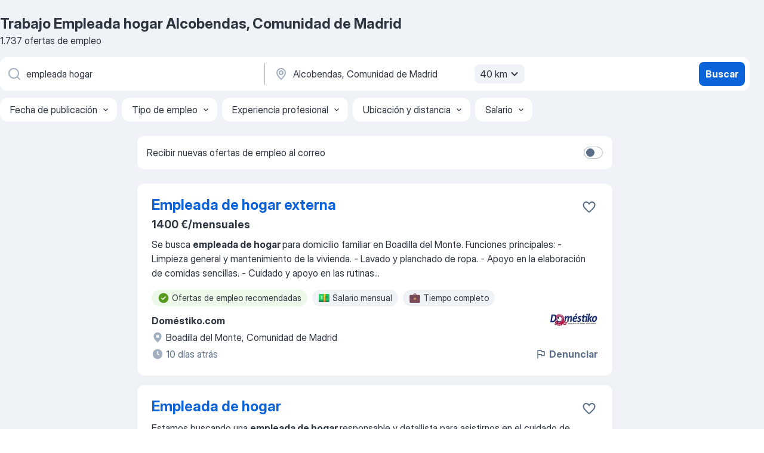

--- FILE ---
content_type: application/javascript
request_url: https://es.jooble.org/assets/9947.929657a2806d429d35b0.js
body_size: 6432
content:
(self.__LOADABLE_LOADED_CHUNKS__=self.__LOADABLE_LOADED_CHUNKS__||[]).push([[9947],{49947:()=>{Intl.NumberFormat&&"function"==typeof Intl.NumberFormat.__addLocaleData&&Intl.NumberFormat.__addLocaleData({data:{units:{simple:{degree:{long:{other:"{0} grados",one:"{0} grado"},short:{other:"{0}°"},narrow:{other:"{0}°"},perUnit:{}},hectare:{long:{other:"{0} hectáreas",one:"{0} hectárea"},short:{other:"{0} ha"},narrow:{other:"{0}ha"},perUnit:{}},acre:{long:{other:"{0} acres",one:"{0} acre"},short:{other:"{0} ac"},narrow:{other:"{0}ac"},perUnit:{}},percent:{long:{other:"{0} por ciento"},short:{other:"{0} %"},narrow:{other:"{0}%"},perUnit:{}},"liter-per-kilometer":{long:{other:"{0} litros por kilómetro",one:"{0} litro por kilómetro"},short:{other:"{0} l/km"},narrow:{other:"{0} l/km"},perUnit:{}},"mile-per-gallon":{long:{other:"{0} millas por galón",one:"{0} milla por galón"},short:{other:"{0} mi/gal"},narrow:{other:"{0} mi/gal"},perUnit:{}},petabyte:{long:{other:"{0} petabytes",one:"{0} petabyte"},short:{other:"{0} PB"},narrow:{other:"{0} PB"},perUnit:{}},terabyte:{long:{other:"{0} terabytes",one:"{0} terabyte"},short:{other:"{0} TB"},narrow:{other:"{0} TB"},perUnit:{}},terabit:{long:{other:"{0} terabits",one:"{0} terabit"},short:{other:"{0} Tb"},narrow:{other:"{0} Tb"},perUnit:{}},gigabyte:{long:{other:"{0} gigabytes",one:"{0} gigabyte"},short:{other:"{0} GB"},narrow:{other:"{0} GB"},perUnit:{}},gigabit:{long:{other:"{0} gigabits",one:"{0} gigabit"},short:{other:"{0} Gb"},narrow:{other:"{0} Gb"},perUnit:{}},megabyte:{long:{other:"{0} megabytes",one:"{0} megabyte"},short:{other:"{0} MB"},narrow:{other:"{0} MB"},perUnit:{}},megabit:{long:{other:"{0} megabits",one:"{0} megabit"},short:{other:"{0} Mb"},narrow:{other:"{0} Mb"},perUnit:{}},kilobyte:{long:{other:"{0} kilobytes",one:"{0} kilobyte"},short:{other:"{0} kB"},narrow:{other:"{0} kB"},perUnit:{}},kilobit:{long:{other:"{0} kilobits",one:"{0} kilobit"},short:{other:"{0} kb"},narrow:{other:"{0} kb"},perUnit:{}},byte:{long:{other:"{0} bytes",one:"{0} byte"},short:{other:"{0} B"},narrow:{other:"{0} B"},perUnit:{}},bit:{long:{other:"{0} bits",one:"{0} bit"},short:{other:"{0} b"},narrow:{other:"{0} b"},perUnit:{}},year:{long:{other:"{0} años",one:"{0} año"},short:{other:"{0} a"},narrow:{other:"{0}a"},perUnit:{long:"{0} por año",short:"{0}/a",narrow:"{0}/a"}},month:{long:{other:"{0} meses",one:"{0} mes"},short:{other:"{0} m."},narrow:{other:"{0}m."},perUnit:{long:"{0} por mes",short:"{0}/m.",narrow:"{0}/m."}},week:{long:{other:"{0} semanas",one:"{0} semana"},short:{other:"{0} sem."},narrow:{other:"{0}sem."},perUnit:{long:"{0} por semana",short:"{0}/sem.",narrow:"{0}/sem"}},day:{long:{other:"{0} días",one:"{0} día"},short:{other:"{0} d"},narrow:{other:"{0}d"},perUnit:{long:"{0} por día",short:"{0}/d",narrow:"{0}/d"}},hour:{long:{other:"{0} horas",one:"{0} hora"},short:{other:"{0} h"},narrow:{other:"{0}h"},perUnit:{long:"{0} por hora",short:"{0}/h",narrow:"{0}/h"}},minute:{long:{other:"{0} minutos",one:"{0} minuto"},short:{other:"{0} min"},narrow:{other:"{0}min"},perUnit:{long:"{0} por minuto",short:"{0}/min",narrow:"{0}/min"}},second:{long:{other:"{0} segundos",one:"{0} segundo"},short:{other:"{0} s"},narrow:{other:"{0}s"},perUnit:{long:"{0} por segundo",short:"{0}/s",narrow:"{0}/s"}},millisecond:{long:{other:"{0} milisegundos",one:"{0} milisegundo"},short:{other:"{0} ms"},narrow:{other:"{0}ms"},perUnit:{}},kilometer:{long:{other:"{0} kilómetros",one:"{0} kilómetro"},short:{other:"{0} km"},narrow:{other:"{0}km"},perUnit:{long:"{0} por kilómetro",short:"{0}/km",narrow:"{0}/km"}},meter:{long:{other:"{0} metros",one:"{0} metro"},short:{other:"{0} m"},narrow:{other:"{0}m"},perUnit:{long:"{0} por metro",short:"{0}/m",narrow:"{0}/m"}},centimeter:{long:{other:"{0} centímetros",one:"{0} centímetro"},short:{other:"{0} cm"},narrow:{other:"{0}cm"},perUnit:{long:"{0} por centímetro",short:"{0}/cm",narrow:"{0}/cm"}},millimeter:{long:{other:"{0} milímetros",one:"{0} milímetro"},short:{other:"{0} mm"},narrow:{other:"{0}mm"},perUnit:{}},mile:{long:{other:"{0} millas",one:"{0} milla"},short:{other:"{0} mi"},narrow:{other:"{0}mi"},perUnit:{}},yard:{long:{other:"{0} yardas",one:"{0} yarda"},short:{other:"{0} yd"},narrow:{other:"{0}yd"},perUnit:{}},foot:{long:{other:"{0} pies",one:"{0} pie"},short:{other:"{0} ft"},narrow:{other:"{0}ft"},perUnit:{long:"{0} por pie",short:"{0}/ft",narrow:"{0}/ft"}},inch:{long:{other:"{0} pulgadas",one:"{0} pulgada"},short:{other:"{0} in"},narrow:{other:"{0}in"},perUnit:{long:"{0} por pulgada",short:"{0}/in",narrow:"{0}/in"}},"mile-scandinavian":{long:{other:"{0} millas escandinavas",one:"{0} milla escandinava"},short:{other:"{0} mi esc."},narrow:{other:"{0}mi esc."},perUnit:{}},kilogram:{long:{other:"{0} kilogramos",one:"{0} kilogramo"},short:{other:"{0} kg"},narrow:{other:"{0}kg"},perUnit:{long:"{0} por kilogramo",short:"{0}/kg",narrow:"{0}/kg"}},gram:{long:{other:"{0} gramos",one:"{0} gramo"},short:{other:"{0} g"},narrow:{other:"{0}g"},perUnit:{long:"{0} por gramo",short:"{0}/g",narrow:"{0}/g"}},stone:{long:{other:"{0} stones",one:"{0} stone"},short:{other:"{0} st"},narrow:{other:"{0}st"},perUnit:{}},pound:{long:{other:"{0} libras",one:"{0} libra"},short:{other:"{0} lb"},narrow:{other:"{0}lb"},perUnit:{long:"{0} por libra",short:"{0}/lb",narrow:"{0}/lb"}},ounce:{long:{other:"{0} onzas",one:"{0} onza"},short:{other:"{0} oz"},narrow:{other:"{0}oz"},perUnit:{long:"{0} por onza",short:"{0}/oz",narrow:"{0}/oz"}},"kilometer-per-hour":{long:{other:"{0} kilómetros por hora",one:"{0} kilómetro por hora"},short:{other:"{0} km/h"},narrow:{other:"{0}km/h"},perUnit:{}},"meter-per-second":{long:{other:"{0} metros por segundo",one:"{0} metro por segundo"},short:{other:"{0} m/s"},narrow:{other:"{0}m/s"},perUnit:{}},"mile-per-hour":{long:{other:"{0} millas por hora",one:"{0} milla por hora"},short:{other:"{0} mi/h"},narrow:{other:"{0}mi/h"},perUnit:{}},celsius:{long:{other:"{0} grados Celsius",one:"{0} grado Celsius"},short:{other:"{0} °C"},narrow:{other:"{0}°C"},perUnit:{}},fahrenheit:{long:{other:"{0} grados Fahrenheit",one:"{0} grado Fahrenheit"},short:{other:"{0} °F"},narrow:{other:"{0} °F"},perUnit:{}},liter:{long:{other:"{0} litros",one:"{0} litro"},short:{other:"{0} l"},narrow:{other:"{0}l"},perUnit:{long:"{0} por litro",short:"{0}/l",narrow:"{0}/l"}},milliliter:{long:{other:"{0} mililitros",one:"{0} mililitro"},short:{other:"{0} ml"},narrow:{other:"{0} ml"},perUnit:{}},gallon:{long:{other:"{0} galones",one:"{0} galón"},short:{other:"{0} gal"},narrow:{other:"{0} gal"},perUnit:{long:"{0} por galón",short:"{0}/gal",narrow:"{0}/gal"}},"fluid-ounce":{long:{other:"{0} onzas líquidas",one:"{0} onza líquida"},short:{other:"{0} fl oz"},narrow:{other:"{0} fl oz"},perUnit:{}}},compound:{per:{long:"{0} por {1}",short:"{0}/{1}",narrow:"{0}/{1}"}}},currencies:{ADP:{displayName:{other:"pesetas andorranas",one:"peseta andorrana"},symbol:"ADP",narrow:"ADP"},AED:{displayName:{other:"dírhams de los Emiratos Árabes Unidos",one:"dírham de los Emiratos Árabes Unidos"},symbol:"AED",narrow:"AED"},AFA:{displayName:{other:"afgani (1927–2002)"},symbol:"AFA",narrow:"AFA"},AFN:{displayName:{other:"afganis",one:"afgani"},symbol:"AFN",narrow:"؋"},ALK:{displayName:{other:"ALK"},symbol:"ALK",narrow:"ALK"},ALL:{displayName:{other:"lekes",one:"lek"},symbol:"ALL",narrow:"ALL"},AMD:{displayName:{other:"drams",one:"dram"},symbol:"AMD",narrow:"֏"},ANG:{displayName:{other:"florines antillanos",one:"florín antillano"},symbol:"ANG",narrow:"ANG"},AOA:{displayName:{other:"kuanzas",one:"kuanza"},symbol:"AOA",narrow:"Kz"},AOK:{displayName:{other:"kwanza angoleño (1977–1990)"},symbol:"AOK",narrow:"AOK"},AON:{displayName:{other:"nuevo kwanza angoleño (1990–2000)"},symbol:"AON",narrow:"AON"},AOR:{displayName:{other:"kwanza reajustado angoleño (1995–1999)"},symbol:"AOR",narrow:"AOR"},ARA:{displayName:{other:"australes argentinos",one:"austral argentino"},symbol:"ARA",narrow:"ARA"},ARL:{displayName:{other:"ARL"},symbol:"ARL",narrow:"ARL"},ARM:{displayName:{other:"ARM"},symbol:"ARM",narrow:"ARM"},ARP:{displayName:{other:"pesos argentinos (ARP)",one:"peso argentino (ARP)"},symbol:"ARP",narrow:"ARP"},ARS:{displayName:{other:"pesos argentinos",one:"peso argentino"},symbol:"ARS",narrow:"$"},ATS:{displayName:{other:"chelines austriacos",one:"chelín austriaco"},symbol:"ATS",narrow:"ATS"},AUD:{displayName:{other:"dólares australianos",one:"dólar australiano"},symbol:"AUD",narrow:"$"},AWG:{displayName:{other:"florines arubeños",one:"florín arubeño"},symbol:"AWG",narrow:"AWG"},AZM:{displayName:{other:"manat azerí (1993–2006)"},symbol:"AZM",narrow:"AZM"},AZN:{displayName:{other:"manat azerbaiyanos",one:"manat azerbaiyano"},symbol:"AZN",narrow:"₼"},BAD:{displayName:{other:"dinares bosnios",one:"dinar bosnio"},symbol:"BAD",narrow:"BAD"},BAM:{displayName:{other:"marcos convertibles de Bosnia y Herzegovina",one:"marco convertible de Bosnia y Herzegovina"},symbol:"BAM",narrow:"KM"},BAN:{displayName:{other:"BAN"},symbol:"BAN",narrow:"BAN"},BBD:{displayName:{other:"dólares barbadenses",one:"dólar barbadense"},symbol:"BBD",narrow:"$"},BDT:{displayName:{other:"takas",one:"taka"},symbol:"BDT",narrow:"৳"},BEC:{displayName:{other:"francos belgas (convertibles)",one:"franco belga (convertible)"},symbol:"BEC",narrow:"BEC"},BEF:{displayName:{other:"francos belgas",one:"franco belga"},symbol:"BEF",narrow:"BEF"},BEL:{displayName:{other:"francos belgas (financieros)",one:"franco belga (financiero)"},symbol:"BEL",narrow:"BEL"},BGL:{displayName:{other:"leva fuertes búlgaros",one:"lev fuerte búlgaro"},symbol:"BGL",narrow:"BGL"},BGM:{displayName:{other:"BGM"},symbol:"BGM",narrow:"BGM"},BGN:{displayName:{other:"levas búlgaras",one:"lev búlgaro"},symbol:"BGN",narrow:"BGN"},BGO:{displayName:{other:"BGO"},symbol:"BGO",narrow:"BGO"},BHD:{displayName:{other:"dinares bahreiníes",one:"dinar bahreiní"},symbol:"BHD",narrow:"BHD"},BIF:{displayName:{other:"francos burundeses",one:"franco burundés"},symbol:"BIF",narrow:"BIF"},BMD:{displayName:{other:"dólares bermudeños",one:"dólar bermudeño"},symbol:"BMD",narrow:"$"},BND:{displayName:{other:"dólares bruneanos",one:"dólar bruneano"},symbol:"BND",narrow:"$"},BOB:{displayName:{other:"bolivianos",one:"boliviano"},symbol:"BOB",narrow:"Bs"},BOL:{displayName:{other:"BOL"},symbol:"BOL",narrow:"BOL"},BOP:{displayName:{other:"pesos bolivianos",one:"peso boliviano"},symbol:"BOP",narrow:"BOP"},BOV:{displayName:{other:"MVDOL bolivianos",one:"MVDOL boliviano"},symbol:"BOV",narrow:"BOV"},BRB:{displayName:{other:"nuevos cruzados brasileños (BRB)",one:"nuevo cruzado brasileño (BRB)"},symbol:"BRB",narrow:"BRB"},BRC:{displayName:{other:"cruzados brasileños",one:"cruzado brasileño"},symbol:"BRC",narrow:"BRC"},BRE:{displayName:{other:"cruceiros brasileños (BRE)",one:"cruceiro brasileño (BRE)"},symbol:"BRE",narrow:"BRE"},BRL:{displayName:{other:"reales brasileños",one:"real brasileño"},symbol:"BRL",narrow:"R$"},BRN:{displayName:{other:"nuevos cruzados brasileños",one:"nuevo cruzado brasileño"},symbol:"BRN",narrow:"BRN"},BRR:{displayName:{other:"cruceiros brasileños",one:"cruceiro brasileño"},symbol:"BRR",narrow:"BRR"},BRZ:{displayName:{other:"BRZ"},symbol:"BRZ",narrow:"BRZ"},BSD:{displayName:{other:"dólares bahameños",one:"dólar bahameño"},symbol:"BSD",narrow:"$"},BTN:{displayName:{other:"gultrums",one:"gultrum"},symbol:"BTN",narrow:"BTN"},BUK:{displayName:{other:"kyat birmanos",one:"kyat birmano"},symbol:"BUK",narrow:"BUK"},BWP:{displayName:{other:"pulas",one:"pula"},symbol:"BWP",narrow:"P"},BYB:{displayName:{other:"nuevos rublos bielorrusos",one:"nuevo rublo bielorruso"},symbol:"BYB",narrow:"BYB"},BYN:{displayName:{other:"rublos bielorrusos",one:"rublo bielorruso"},symbol:"BYN",narrow:"р."},BYR:{displayName:{other:"rublos bielorrusos (2000–2016)",one:"rublo bielorruso (2000–2016)"},symbol:"BYR",narrow:"BYR"},BZD:{displayName:{other:"dólares beliceños",one:"dólar beliceño"},symbol:"BZD",narrow:"$"},CAD:{displayName:{other:"dólares canadienses",one:"dólar canadiense"},symbol:"CAD",narrow:"$"},CDF:{displayName:{other:"francos congoleños",one:"franco congoleño"},symbol:"CDF",narrow:"CDF"},CHE:{displayName:{other:"euros WIR",one:"euro WIR"},symbol:"CHE",narrow:"CHE"},CHF:{displayName:{other:"francos suizos",one:"franco suizo"},symbol:"CHF",narrow:"CHF"},CHW:{displayName:{other:"francos WIR",one:"franco WIR"},symbol:"CHW",narrow:"CHW"},CLE:{displayName:{other:"CLE"},symbol:"CLE",narrow:"CLE"},CLF:{displayName:{other:"unidades de fomento chilenas",one:"unidad de fomento chilena"},symbol:"CLF",narrow:"CLF"},CLP:{displayName:{other:"pesos chilenos",one:"peso chileno"},symbol:"CLP",narrow:"$"},CNH:{displayName:{other:"yuan chino (extracontinental)"},symbol:"CNH",narrow:"CNH"},CNX:{displayName:{other:"CNX"},symbol:"CNX",narrow:"CNX"},CNY:{displayName:{other:"yuanes",one:"yuan"},symbol:"CNY",narrow:"¥"},COP:{displayName:{other:"pesos colombianos",one:"peso colombiano"},symbol:"COP",narrow:"$"},COU:{displayName:{other:"unidades de valor reales",one:"unidad de valor real"},symbol:"COU",narrow:"COU"},CRC:{displayName:{other:"colones costarricenses",one:"colón costarricense"},symbol:"CRC",narrow:"₡"},CSD:{displayName:{other:"antiguos dinares serbios",one:"antiguo dinar serbio"},symbol:"CSD",narrow:"CSD"},CSK:{displayName:{other:"coronas fuertes checoslovacas",one:"corona fuerte checoslovaca"},symbol:"CSK",narrow:"CSK"},CUC:{displayName:{other:"pesos cubanos convertibles",one:"peso cubano convertible"},symbol:"CUC",narrow:"$"},CUP:{displayName:{other:"pesos cubanos",one:"peso cubano"},symbol:"CUP",narrow:"$"},CVE:{displayName:{other:"escudos de Cabo Verde",one:"escudo de Cabo Verde"},symbol:"CVE",narrow:"CVE"},CYP:{displayName:{other:"libras chipriotas",one:"libra chipriota"},symbol:"CYP",narrow:"CYP"},CZK:{displayName:{other:"coronas checas",one:"corona checa"},symbol:"CZK",narrow:"Kč"},DDM:{displayName:{other:"marcos de la República Democrática Alemana",one:"marco de la República Democrática Alemana"},symbol:"DDM",narrow:"DDM"},DEM:{displayName:{other:"marcos alemanes",one:"marco alemán"},symbol:"DEM",narrow:"DEM"},DJF:{displayName:{other:"francos yibutianos",one:"franco yibutiano"},symbol:"DJF",narrow:"DJF"},DKK:{displayName:{other:"coronas danesas",one:"corona danesa"},symbol:"DKK",narrow:"kr"},DOP:{displayName:{other:"pesos dominicanos",one:"peso dominicano"},symbol:"DOP",narrow:"$"},DZD:{displayName:{other:"dinares argelinos",one:"dinar argelino"},symbol:"DZD",narrow:"DZD"},ECS:{displayName:{other:"sucres ecuatorianos",one:"sucre ecuatoriano"},symbol:"ECS",narrow:"ECS"},ECV:{displayName:{other:"unidades de valor constante (UVC) ecuatorianas",one:"unidad de valor constante (UVC) ecuatoriana"},symbol:"ECV",narrow:"ECV"},EEK:{displayName:{other:"coronas estonias",one:"corona estonia"},symbol:"EEK",narrow:"EEK"},EGP:{displayName:{other:"libras egipcias",one:"libra egipcia"},symbol:"EGP",narrow:"EGP"},ERN:{displayName:{other:"nakfas",one:"nakfa"},symbol:"ERN",narrow:"ERN"},ESA:{displayName:{other:"pesetas españolas (cuenta A)",one:"peseta española (cuenta A)"},symbol:"ESA",narrow:"ESA"},ESB:{displayName:{other:"pesetas españolas (cuenta convertible)",one:"peseta española (cuenta convertible)"},symbol:"ESB",narrow:"ESB"},ESP:{displayName:{other:"pesetas españolas",one:"peseta española"},symbol:"₧",narrow:"₧"},ETB:{displayName:{other:"bires",one:"bir"},symbol:"ETB",narrow:"ETB"},EUR:{displayName:{other:"euros",one:"euro"},symbol:"€",narrow:"€"},FIM:{displayName:{other:"marcos finlandeses",one:"marco finlandés"},symbol:"FIM",narrow:"FIM"},FJD:{displayName:{other:"dólares fiyianos",one:"dólar fiyiano"},symbol:"FJD",narrow:"$"},FKP:{displayName:{other:"libras malvinenses",one:"libra malvinense"},symbol:"FKP",narrow:"£"},FRF:{displayName:{other:"francos franceses",one:"franco francés"},symbol:"FRF",narrow:"FRF"},GBP:{displayName:{other:"libras esterlinas",one:"libra esterlina"},symbol:"GBP",narrow:"£"},GEK:{displayName:{other:"kupon larit georgiano"},symbol:"GEK",narrow:"GEK"},GEL:{displayName:{other:"laris",one:"lari"},symbol:"GEL",narrow:"₾"},GHC:{displayName:{other:"cedi ghanés (1979–2007)"},symbol:"GHC",narrow:"GHC"},GHS:{displayName:{other:"cedis",one:"cedi"},symbol:"GHS",narrow:"GH₵"},GIP:{displayName:{other:"libras gibraltareñas",one:"libra gibraltareña"},symbol:"GIP",narrow:"£"},GMD:{displayName:{other:"dalasis",one:"dalasi"},symbol:"GMD",narrow:"GMD"},GNF:{displayName:{other:"francos guineanos",one:"franco guineano"},symbol:"GNF",narrow:"FG"},GNS:{displayName:{other:"syli guineano"},symbol:"GNS",narrow:"GNS"},GQE:{displayName:{other:"ekueles de Guinea Ecuatorial",one:"ekuele de Guinea Ecuatorial"},symbol:"GQE",narrow:"GQE"},GRD:{displayName:{other:"dracmas griegos",one:"dracma griego"},symbol:"GRD",narrow:"GRD"},GTQ:{displayName:{other:"quetzales guatemaltecos",one:"quetzal guatemalteco"},symbol:"GTQ",narrow:"Q"},GWE:{displayName:{other:"escudo de Guinea Portuguesa"},symbol:"GWE",narrow:"GWE"},GWP:{displayName:{other:"peso de Guinea-Bissáu"},symbol:"GWP",narrow:"GWP"},GYD:{displayName:{other:"dólares guyaneses",one:"dólar guyanés"},symbol:"GYD",narrow:"$"},HKD:{displayName:{other:"dólares hongkoneses",one:"dólar hongkonés"},symbol:"HKD",narrow:"$"},HNL:{displayName:{other:"lempiras hondureños",one:"lempira hondureño"},symbol:"HNL",narrow:"L"},HRD:{displayName:{other:"dinares croatas",one:"dinar croata"},symbol:"HRD",narrow:"HRD"},HRK:{displayName:{other:"kunas",one:"kuna"},symbol:"HRK",narrow:"kn"},HTG:{displayName:{other:"gourdes haitianos",one:"gourde haitiano"},symbol:"HTG",narrow:"HTG"},HUF:{displayName:{other:"forintos húngaros",one:"forinto húngaro"},symbol:"HUF",narrow:"Ft"},IDR:{displayName:{other:"rupias indonesias",one:"rupia indonesia"},symbol:"IDR",narrow:"Rp"},IEP:{displayName:{other:"libras irlandesas",one:"libra irlandesa"},symbol:"IEP",narrow:"IEP"},ILP:{displayName:{other:"libras israelíes",one:"libra israelí"},symbol:"ILP",narrow:"ILP"},ILR:{displayName:{other:"ILR"},symbol:"ILR",narrow:"ILR"},ILS:{displayName:{other:"nuevos séqueles israelíes",one:"nuevo séquel israelí"},symbol:"ILS",narrow:"₪"},INR:{displayName:{other:"rupias indias",one:"rupia india"},symbol:"INR",narrow:"₹"},IQD:{displayName:{other:"dinares iraquíes",one:"dinar iraquí"},symbol:"IQD",narrow:"IQD"},IRR:{displayName:{other:"riales iraníes",one:"rial iraní"},symbol:"IRR",narrow:"IRR"},ISJ:{displayName:{other:"ISJ"},symbol:"ISJ",narrow:"ISJ"},ISK:{displayName:{other:"coronas islandesas",one:"corona islandesa"},symbol:"ISK",narrow:"kr"},ITL:{displayName:{other:"liras italianas",one:"lira italiana"},symbol:"ITL",narrow:"ITL"},JMD:{displayName:{other:"dólares jamaicanos",one:"dólar jamaicano"},symbol:"JMD",narrow:"$"},JOD:{displayName:{other:"dinares jordanos",one:"dinar jordano"},symbol:"JOD",narrow:"JOD"},JPY:{displayName:{other:"yenes",one:"yen"},symbol:"JPY",narrow:"¥"},KES:{displayName:{other:"chelines kenianos",one:"chelín keniano"},symbol:"KES",narrow:"KES"},KGS:{displayName:{other:"soms",one:"som"},symbol:"KGS",narrow:"KGS"},KHR:{displayName:{other:"rieles",one:"riel"},symbol:"KHR",narrow:"៛"},KMF:{displayName:{other:"francos comorenses",one:"franco comorense"},symbol:"KMF",narrow:"CF"},KPW:{displayName:{other:"wons norcoreanos",one:"won norcoreano"},symbol:"KPW",narrow:"₩"},KRH:{displayName:{other:"KRH"},symbol:"KRH",narrow:"KRH"},KRO:{displayName:{other:"KRO"},symbol:"KRO",narrow:"KRO"},KRW:{displayName:{other:"wons surcoreanos",one:"won surcoreano"},symbol:"KRW",narrow:"₩"},KWD:{displayName:{other:"dinares kuwaitíes",one:"dinar kuwaití"},symbol:"KWD",narrow:"KWD"},KYD:{displayName:{other:"dólares de las Islas Caimán",one:"dólar de las Islas Caimán"},symbol:"KYD",narrow:"$"},KZT:{displayName:{other:"tenges kazakos",one:"tenge kazako"},symbol:"KZT",narrow:"₸"},LAK:{displayName:{other:"kips",one:"kip"},symbol:"LAK",narrow:"₭"},LBP:{displayName:{other:"libras libanesas",one:"libra libanesa"},symbol:"LBP",narrow:"L£"},LKR:{displayName:{other:"rupias esrilanquesas",one:"rupia esrilanquesa"},symbol:"LKR",narrow:"Rs"},LRD:{displayName:{other:"dólares liberianos",one:"dólar liberiano"},symbol:"LRD",narrow:"$"},LSL:{displayName:{other:"loti lesothense"},symbol:"LSL",narrow:"LSL"},LTL:{displayName:{other:"litas lituanas",one:"litas lituana"},symbol:"LTL",narrow:"Lt"},LTT:{displayName:{other:"talonas lituanas",one:"talonas lituana"},symbol:"LTT",narrow:"LTT"},LUC:{displayName:{other:"francos convertibles luxemburgueses",one:"franco convertible luxemburgués"},symbol:"LUC",narrow:"LUC"},LUF:{displayName:{other:"francos luxemburgueses",one:"franco luxemburgués"},symbol:"LUF",narrow:"LUF"},LUL:{displayName:{other:"francos financieros luxemburgueses",one:"franco financiero luxemburgués"},symbol:"LUL",narrow:"LUL"},LVL:{displayName:{other:"lats letónes",one:"lats letón"},symbol:"LVL",narrow:"Ls"},LVR:{displayName:{other:"rublos letones",one:"rublo letón"},symbol:"LVR",narrow:"LVR"},LYD:{displayName:{other:"dinares libios",one:"dinar libio"},symbol:"LYD",narrow:"LYD"},MAD:{displayName:{other:"dírhams marroquíes",one:"dírham marroquí"},symbol:"MAD",narrow:"MAD"},MAF:{displayName:{other:"francos marroquíes",one:"franco marroquí"},symbol:"MAF",narrow:"MAF"},MCF:{displayName:{other:"MCF"},symbol:"MCF",narrow:"MCF"},MDC:{displayName:{other:"MDC"},symbol:"MDC",narrow:"MDC"},MDL:{displayName:{other:"lei moldavos",one:"leu moldavo"},symbol:"MDL",narrow:"MDL"},MGA:{displayName:{other:"ariaris",one:"ariari"},symbol:"MGA",narrow:"Ar"},MGF:{displayName:{other:"franco malgache"},symbol:"MGF",narrow:"MGF"},MKD:{displayName:{other:"dinares macedonios",one:"dinar macedonio"},symbol:"MKD",narrow:"MKD"},MKN:{displayName:{other:"MKN"},symbol:"MKN",narrow:"MKN"},MLF:{displayName:{other:"franco malí"},symbol:"MLF",narrow:"MLF"},MMK:{displayName:{other:"kiats",one:"kiat"},symbol:"MMK",narrow:"K"},MNT:{displayName:{other:"tugriks",one:"tugrik"},symbol:"MNT",narrow:"₮"},MOP:{displayName:{other:"patacas de Macao",one:"pataca de Macao"},symbol:"MOP",narrow:"MOP"},MRO:{displayName:{other:"uguiyas (1973–2017)",one:"uguiya (1973–2017)"},symbol:"MRO",narrow:"MRO"},MRU:{displayName:{other:"uguiyas",one:"uguiya"},symbol:"MRU",narrow:"MRU"},MTL:{displayName:{other:"liras maltesas",one:"lira maltesa"},symbol:"MTL",narrow:"MTL"},MTP:{displayName:{other:"libras maltesas",one:"libra maltesa"},symbol:"MTP",narrow:"MTP"},MUR:{displayName:{other:"rupias mauricianas",one:"rupia mauriciana"},symbol:"MUR",narrow:"Rs"},MVP:{displayName:{other:"MVP"},symbol:"MVP",narrow:"MVP"},MVR:{displayName:{other:"rufiyas",one:"rufiya"},symbol:"MVR",narrow:"MVR"},MWK:{displayName:{other:"kuachas malauís",one:"kuacha malauí"},symbol:"MWK",narrow:"MWK"},MXN:{displayName:{other:"pesos mexicanos",one:"peso mexicano"},symbol:"MXN",narrow:"$"},MXP:{displayName:{other:"pesos de plata mexicanos (MXP)",one:"peso de plata mexicano (MXP)"},symbol:"MXP",narrow:"MXP"},MXV:{displayName:{other:"unidades de inversión (UDI) mexicanas",one:"unidad de inversión (UDI) mexicana"},symbol:"MXV",narrow:"MXV"},MYR:{displayName:{other:"ringits",one:"ringit"},symbol:"MYR",narrow:"RM"},MZE:{displayName:{other:"escudos mozambiqueños",one:"escudo mozambiqueño"},symbol:"MZE",narrow:"MZE"},MZM:{displayName:{other:"antiguo metical mozambiqueño"},symbol:"MZM",narrow:"MZM"},MZN:{displayName:{other:"meticales",one:"metical"},symbol:"MZN",narrow:"MZN"},NAD:{displayName:{other:"dólares namibios",one:"dólar namibio"},symbol:"NAD",narrow:"$"},NGN:{displayName:{other:"nairas",one:"naira"},symbol:"NGN",narrow:"₦"},NIC:{displayName:{other:"córdobas nicaragüenses (1988–1991)",one:"córdoba nicaragüense (1988–1991)"},symbol:"NIC",narrow:"NIC"},NIO:{displayName:{other:"córdobas oro",one:"córdoba oro"},symbol:"NIO",narrow:"C$"},NLG:{displayName:{other:"florines neerlandeses",one:"florín neerlandés"},symbol:"NLG",narrow:"NLG"},NOK:{displayName:{other:"coronas noruegas",one:"corona noruega"},symbol:"NOK",narrow:"kr"},NPR:{displayName:{other:"rupias nepalíes",one:"rupia nepalí"},symbol:"NPR",narrow:"Rs"},NZD:{displayName:{other:"dólares neozelandeses",one:"dólar neozelandés"},symbol:"NZD",narrow:"$"},OMR:{displayName:{other:"riales omaníes",one:"rial omaní"},symbol:"OMR",narrow:"OMR"},PAB:{displayName:{other:"balboas panameños",one:"balboa panameño"},symbol:"PAB",narrow:"PAB"},PEI:{displayName:{other:"intis peruanos",one:"inti peruano"},symbol:"PEI",narrow:"PEI"},PEN:{displayName:{other:"soles peruanos",one:"sol peruano"},symbol:"PEN",narrow:"PEN"},PES:{displayName:{other:"soles peruanos (1863–1965)",one:"sol peruano (1863–1965)"},symbol:"PES",narrow:"PES"},PGK:{displayName:{other:"kinas",one:"kina"},symbol:"PGK",narrow:"PGK"},PHP:{displayName:{other:"pesos filipinos",one:"peso filipino"},symbol:"PHP",narrow:"₱"},PKR:{displayName:{other:"rupias pakistaníes",one:"rupia pakistaní"},symbol:"PKR",narrow:"Rs"},PLN:{displayName:{other:"eslotis",one:"esloti"},symbol:"PLN",narrow:"zł"},PLZ:{displayName:{other:"zlotys polacos (PLZ)",one:"zloty polaco (PLZ)"},symbol:"PLZ",narrow:"PLZ"},PTE:{displayName:{other:"escudos portugueses",one:"escudo portugués"},symbol:"PTE",narrow:"PTE"},PYG:{displayName:{other:"guaraníes paraguayos",one:"guaraní paraguayo"},symbol:"PYG",narrow:"₲"},QAR:{displayName:{other:"riales cataríes",one:"rial catarí"},symbol:"QAR",narrow:"QAR"},RHD:{displayName:{other:"dólar rodesiano"},symbol:"RHD",narrow:"RHD"},ROL:{displayName:{other:"antiguos lei rumanos",one:"antiguo leu rumano"},symbol:"ROL",narrow:"ROL"},RON:{displayName:{other:"lei rumanos",one:"leu rumano"},symbol:"RON",narrow:"L"},RSD:{displayName:{other:"dinares serbios",one:"dinar serbio"},symbol:"RSD",narrow:"RSD"},RUB:{displayName:{other:"rublos rusos",one:"rublo ruso"},symbol:"RUB",narrow:"₽"},RUR:{displayName:{other:"rublos rusos (RUR)",one:"rublo ruso (RUR)"},symbol:"RUR",narrow:"р."},RWF:{displayName:{other:"francos ruandeses",one:"franco ruandés"},symbol:"RWF",narrow:"RF"},SAR:{displayName:{other:"riales saudíes",one:"rial saudí"},symbol:"SAR",narrow:"SAR"},SBD:{displayName:{other:"dólares salomonenses",one:"dólar salomonense"},symbol:"SBD",narrow:"$"},SCR:{displayName:{other:"rupias seychellenses",one:"rupia seychellense"},symbol:"SCR",narrow:"SCR"},SDD:{displayName:{other:"dinares sudaneses",one:"dinar sudanés"},symbol:"SDD",narrow:"SDD"},SDG:{displayName:{other:"libras sudanesas",one:"libra sudanesa"},symbol:"SDG",narrow:"SDG"},SDP:{displayName:{other:"libras sudanesas antiguas",one:"libra sudanesa antigua"},symbol:"SDP",narrow:"SDP"},SEK:{displayName:{other:"coronas suecas",one:"corona sueca"},symbol:"SEK",narrow:"kr"},SGD:{displayName:{other:"dólares singapurenses",one:"dólar singapurense"},symbol:"SGD",narrow:"$"},SHP:{displayName:{other:"libras de Santa Elena",one:"libra de Santa Elena"},symbol:"SHP",narrow:"£"},SIT:{displayName:{other:"tólares eslovenos",one:"tólar esloveno"},symbol:"SIT",narrow:"SIT"},SKK:{displayName:{other:"coronas eslovacas",one:"corona eslovaca"},symbol:"SKK",narrow:"SKK"},SLL:{displayName:{other:"leonas",one:"leona"},symbol:"SLL",narrow:"SLL"},SOS:{displayName:{other:"chelines somalíes",one:"chelín somalí"},symbol:"SOS",narrow:"SOS"},SRD:{displayName:{other:"dólares surinameses",one:"dólar surinamés"},symbol:"SRD",narrow:"$"},SRG:{displayName:{other:"florín surinamés"},symbol:"SRG",narrow:"SRG"},SSP:{displayName:{other:"libras sursudanesas",one:"libra sursudanesa"},symbol:"SSP",narrow:"£"},STD:{displayName:{other:"dobras (1977–2017)",one:"dobra (1977–2017)"},symbol:"STD",narrow:"STD"},STN:{displayName:{other:"dobras",one:"dobra"},symbol:"STN",narrow:"Db"},SUR:{displayName:{other:"rublos soviéticos",one:"rublo soviético"},symbol:"SUR",narrow:"SUR"},SVC:{displayName:{other:"colones salvadoreños",one:"colón salvadoreño"},symbol:"SVC",narrow:"SVC"},SYP:{displayName:{other:"libras sirias",one:"libra siria"},symbol:"SYP",narrow:"£"},SZL:{displayName:{other:"lilangenis",one:"lilangeni"},symbol:"SZL",narrow:"SZL"},THB:{displayName:{other:"bats",one:"bat"},symbol:"฿",narrow:"฿"},TJR:{displayName:{other:"rublo tayiko"},symbol:"TJR",narrow:"TJR"},TJS:{displayName:{other:"somonis tayikos",one:"somoni tayiko"},symbol:"TJS",narrow:"TJS"},TMM:{displayName:{other:"manats turcomanos (1993–2009)",one:"manat turcomano (1993–2009)"},symbol:"TMM",narrow:"TMM"},TMT:{displayName:{other:"manat turcomanos",one:"manat turcomano"},symbol:"TMT",narrow:"TMT"},TND:{displayName:{other:"dinares tunecinos",one:"dinar tunecino"},symbol:"TND",narrow:"TND"},TOP:{displayName:{other:"paangas",one:"paanga"},symbol:"TOP",narrow:"T$"},TPE:{displayName:{other:"escudo timorense"},symbol:"TPE",narrow:"TPE"},TRL:{displayName:{other:"liras turcas (1922–2005)",one:"lira turca (1922–2005)"},symbol:"TRL",narrow:"TRL"},TRY:{displayName:{other:"liras turcas",one:"lira turca"},symbol:"TRY",narrow:"₺"},TTD:{displayName:{other:"dólares de Trinidad y Tobago",one:"dólar de Trinidad y Tobago"},symbol:"TTD",narrow:"$"},TWD:{displayName:{other:"nuevos dólares taiwaneses",one:"nuevo dólar taiwanés"},symbol:"TWD",narrow:"NT$"},TZS:{displayName:{other:"chelines tanzanos",one:"chelín tanzano"},symbol:"TZS",narrow:"TZS"},UAH:{displayName:{other:"grivnas",one:"grivna"},symbol:"UAH",narrow:"₴"},UAK:{displayName:{other:"karbovanets ucranianos",one:"karbovanet ucraniano"},symbol:"UAK",narrow:"UAK"},UGS:{displayName:{other:"chelín ugandés (1966–1987)"},symbol:"UGS",narrow:"UGS"},UGX:{displayName:{other:"chelines ugandeses",one:"chelín ugandés"},symbol:"UGX",narrow:"UGX"},USD:{displayName:{other:"dólares estadounidenses",one:"dólar estadounidense"},symbol:"US$",narrow:"$"},USN:{displayName:{other:"dólares estadounidenses (día siguiente)",one:"dólar estadounidense (día siguiente)"},symbol:"USN",narrow:"USN"},USS:{displayName:{other:"dólares estadounidenses (mismo día)",one:"dólar estadounidense (mismo día)"},symbol:"USS",narrow:"USS"},UYI:{displayName:{other:"pesos uruguayos en unidades indexadas",one:"peso uruguayo en unidades indexadas"},symbol:"UYI",narrow:"UYI"},UYP:{displayName:{other:"pesos uruguayos (UYP)",one:"peso uruguayo (UYP)"},symbol:"UYP",narrow:"UYP"},UYU:{displayName:{other:"pesos uruguayos",one:"peso uruguayo"},symbol:"UYU",narrow:"$"},UYW:{displayName:{other:"unidades previsionales uruguayos",one:"unidad previsional uruguayo"},symbol:"UYW",narrow:"UYW"},UZS:{displayName:{other:"sums",one:"sum"},symbol:"UZS",narrow:"UZS"},VEB:{displayName:{other:"bolívares venezolanos (1871–2008)",one:"bolívar venezolano (1871–2008)"},symbol:"VEB",narrow:"VEB"},VEF:{displayName:{other:"bolívares venezolanos (2008–2018)",one:"bolívar venezolano (2008–2018)"},symbol:"VEF",narrow:"Bs"},VES:{displayName:{other:"bolívares venezolanos",one:"bolívar venezolano"},symbol:"VES",narrow:"VES"},VND:{displayName:{other:"dongs",one:"dong"},symbol:"₫",narrow:"₫"},VNN:{displayName:{other:"VNN"},symbol:"VNN",narrow:"VNN"},VUV:{displayName:{other:"vatus",one:"vatu"},symbol:"VUV",narrow:"VUV"},WST:{displayName:{other:"talas",one:"tala"},symbol:"WST",narrow:"WST"},XAF:{displayName:{other:"francos CFA de África Central",one:"franco CFA de África Central"},symbol:"XAF",narrow:"XAF"},XAG:{displayName:{other:"plata"},symbol:"XAG",narrow:"XAG"},XAU:{displayName:{other:"oro"},symbol:"XAU",narrow:"XAU"},XBA:{displayName:{other:"unidades compuestas europeas",one:"unidad compuesta europea"},symbol:"XBA",narrow:"XBA"},XBB:{displayName:{other:"unidades monetarias europeas",one:"unidad monetaria europea"},symbol:"XBB",narrow:"XBB"},XBC:{displayName:{other:"unidades de cuenta europeas (XBC)",one:"unidad de cuenta europea (XBC)"},symbol:"XBC",narrow:"XBC"},XBD:{displayName:{other:"unidades de cuenta europeas (XBD)",one:"unidad de cuenta europea (XBD)"},symbol:"XBD",narrow:"XBD"},XCD:{displayName:{other:"dólares del Caribe Oriental",one:"dólar del Caribe Oriental"},symbol:"XCD",narrow:"$"},XDR:{displayName:{other:"derechos especiales de giro"},symbol:"XDR",narrow:"XDR"},XEU:{displayName:{other:"unidades de moneda europeas",one:"unidad de moneda europea"},symbol:"XEU",narrow:"XEU"},XFO:{displayName:{other:"francos oro franceses",one:"franco oro francés"},symbol:"XFO",narrow:"XFO"},XFU:{displayName:{other:"francos UIC franceses",one:"franco UIC francés"},symbol:"XFU",narrow:"XFU"},XOF:{displayName:{other:"francos CFA de África Occidental",one:"franco CFA de África Occidental"},symbol:"XOF",narrow:"XOF"},XPD:{displayName:{other:"paladio"},symbol:"XPD",narrow:"XPD"},XPF:{displayName:{other:"francos CFP",one:"franco CFP"},symbol:"CFPF",narrow:"CFPF"},XPT:{displayName:{other:"platino"},symbol:"XPT",narrow:"XPT"},XRE:{displayName:{other:"fondos RINET"},symbol:"XRE",narrow:"XRE"},XSU:{displayName:{other:"XSU"},symbol:"XSU",narrow:"XSU"},XTS:{displayName:{other:"código reservado para pruebas"},symbol:"XTS",narrow:"XTS"},XUA:{displayName:{other:"XUA"},symbol:"XUA",narrow:"XUA"},XXX:{displayName:{other:"(moneda desconocida)"},symbol:"¤",narrow:"¤"},YDD:{displayName:{other:"dinar yemení"},symbol:"YDD",narrow:"YDD"},YER:{displayName:{other:"riales yemeníes",one:"rial yemení"},symbol:"YER",narrow:"YER"},YUD:{displayName:{other:"dinar fuerte yugoslavo"},symbol:"YUD",narrow:"YUD"},YUM:{displayName:{other:"super dinar yugoslavo"},symbol:"YUM",narrow:"YUM"},YUN:{displayName:{other:"dinares convertibles yugoslavos",one:"dinar convertible yugoslavo"},symbol:"YUN",narrow:"YUN"},YUR:{displayName:{other:"YUR"},symbol:"YUR",narrow:"YUR"},ZAL:{displayName:{other:"rand sudafricano (financiero)"},symbol:"ZAL",narrow:"ZAL"},ZAR:{displayName:{other:"rands",one:"rand"},symbol:"ZAR",narrow:"R"},ZMK:{displayName:{other:"kwachas zambianos (1968–2012)",one:"kwacha zambiano (1968–2012)"},symbol:"ZMK",narrow:"ZMK"},ZMW:{displayName:{other:"kuachas zambianos",one:"kuacha zambiano"},symbol:"ZMW",narrow:"ZK"},ZRN:{displayName:{other:"nuevo zaire zaireño"},symbol:"ZRN",narrow:"ZRN"},ZRZ:{displayName:{other:"zaire zaireño"},symbol:"ZRZ",narrow:"ZRZ"},ZWD:{displayName:{other:"dólar de Zimbabue"},symbol:"ZWD",narrow:"ZWD"},ZWL:{displayName:{other:"dólar zimbabuense"},symbol:"ZWL",narrow:"ZWL"},ZWR:{displayName:{other:"ZWR"},symbol:"ZWR",narrow:"ZWR"}},numbers:{nu:["latn"],symbols:{latn:{decimal:",",group:".",list:";",percentSign:"%",plusSign:"+",minusSign:"-",approximatelySign:"~",exponential:"E",superscriptingExponent:"×",perMille:"‰",infinity:"∞",nan:"NaN",timeSeparator:":"}},percent:{latn:"#,##0 %"},decimal:{latn:{standard:"#,##0.###",long:{1e3:{other:"0 mil"},1e4:{other:"00 mil"},1e5:{other:"000 mil"},1e6:{other:"0 millones",one:"0 millón"},1e7:{other:"00 millones"},1e8:{other:"000 millones"},1e9:{other:"0 mil millones"},1e10:{other:"00 mil millones"},1e11:{other:"000 mil millones"},1e12:{other:"0 billones",one:"0 billón"},1e13:{other:"00 billones"},1e14:{other:"000 billones"}},short:{1e3:{other:"0 mil"},1e4:{other:"00 mil"},1e5:{other:"000 mil"},1e6:{other:"0 M"},1e7:{other:"00 M"},1e8:{other:"000 M"},1e9:{other:"0000 M"},1e10:{other:"00 mil M"},1e11:{other:"000 mil M"},1e12:{other:"0 B"},1e13:{other:"00 B"},1e14:{other:"000 B"}}}},currency:{latn:{currencySpacing:{beforeInsertBetween:" ",afterInsertBetween:" "},standard:"#,##0.00 ¤",accounting:"#,##0.00 ¤",unitPattern:"{0} {1}",short:{1e3:{other:"0 mil ¤"},1e4:{other:"00 mil ¤"},1e5:{other:"000 mil ¤"},1e6:{other:"0 M¤"},1e7:{other:"00 M¤"},1e8:{other:"000 M¤"},1e9:{other:"0000 M¤"},1e10:{other:"00 mil M¤"},1e11:{other:"000 mil M¤"},1e12:{other:"0 B¤"},1e13:{other:"00 B¤"},1e14:{other:"000 B¤"}}}}},nu:["latn"]},locale:"es"})}}]);
//# sourceMappingURL=http://localhost:8081/assets/sourcemaps/9947.929657a2806d429d35b0.js.map

--- FILE ---
content_type: application/javascript
request_url: https://es.jooble.org/assets/7907.40aaa28f8fa88de679a7.js
body_size: 215915
content:
/*! For license information please see 7907.40aaa28f8fa88de679a7.js.LICENSE.txt */
(self.__LOADABLE_LOADED_CHUNKS__=self.__LOADABLE_LOADED_CHUNKS__||[]).push([[7907],{73989:(e,t,n)=>{"use strict";function r(e){if(void 0===e)throw new ReferenceError("this hasn't been initialised - super() hasn't been called");return e}n.d(t,{Z:()=>r})},7560:(e,t,n)=>{"use strict";function r(){return r=Object.assign?Object.assign.bind():function(e){for(var t=1;t<arguments.length;t++){var n=arguments[t];for(var r in n)Object.prototype.hasOwnProperty.call(n,r)&&(e[r]=n[r])}return e},r.apply(this,arguments)}n.d(t,{Z:()=>r})},5491:(e,t,n)=>{"use strict";function r(e,t){return r=Object.setPrototypeOf?Object.setPrototypeOf.bind():function(e,t){return e.__proto__=t,e},r(e,t)}function o(e,t){e.prototype=Object.create(t.prototype),e.prototype.constructor=e,r(e,t)}n.d(t,{Z:()=>o})},5858:(e,t,n)=>{"use strict";function r(e){if(null==e)throw new TypeError("Cannot destructure "+e)}n.d(t,{Z:()=>r})},98283:(e,t,n)=>{"use strict";function r(e,t){if(null==e)return{};var n,r,o={},i=Object.keys(e);for(r=0;r<i.length;r++)n=i[r],t.indexOf(n)>=0||(o[n]=e[n]);return o}n.d(t,{Z:()=>r})},58527:e=>{function t(){return e.exports=t=Object.assign?Object.assign.bind():function(e){for(var t=1;t<arguments.length;t++){var n=arguments[t];for(var r in n)Object.prototype.hasOwnProperty.call(n,r)&&(e[r]=n[r])}return e},e.exports.__esModule=!0,e.exports.default=e.exports,t.apply(this,arguments)}e.exports=t,e.exports.__esModule=!0,e.exports.default=e.exports},14859:e=>{e.exports=function(e){return e&&e.__esModule?e:{default:e}},e.exports.__esModule=!0,e.exports.default=e.exports},93291:(e,t,n)=>{var r=n(58921).default;function o(e){if("function"!=typeof WeakMap)return null;var t=new WeakMap,n=new WeakMap;return(o=function(e){return e?n:t})(e)}e.exports=function(e,t){if(!t&&e&&e.__esModule)return e;if(null===e||"object"!=r(e)&&"function"!=typeof e)return{default:e};var n=o(t);if(n&&n.has(e))return n.get(e);var i={__proto__:null},a=Object.defineProperty&&Object.getOwnPropertyDescriptor;for(var u in e)if("default"!==u&&Object.prototype.hasOwnProperty.call(e,u)){var s=a?Object.getOwnPropertyDescriptor(e,u):null;s&&(s.get||s.set)?Object.defineProperty(i,u,s):i[u]=e[u]}return i.default=e,n&&n.set(e,i),i},e.exports.__esModule=!0,e.exports.default=e.exports},78834:e=>{e.exports=function(e,t){if(null==e)return{};var n,r,o={},i=Object.keys(e);for(r=0;r<i.length;r++)n=i[r],t.indexOf(n)>=0||(o[n]=e[n]);return o},e.exports.__esModule=!0,e.exports.default=e.exports},85073:e=>{e.exports=function(e,t){return t||(t=e.slice(0)),e.raw=t,e},e.exports.__esModule=!0,e.exports.default=e.exports},58921:e=>{function t(n){return e.exports=t="function"==typeof Symbol&&"symbol"==typeof Symbol.iterator?function(e){return typeof e}:function(e){return e&&"function"==typeof Symbol&&e.constructor===Symbol&&e!==Symbol.prototype?"symbol":typeof e},e.exports.__esModule=!0,e.exports.default=e.exports,t(n)}e.exports=t,e.exports.__esModule=!0,e.exports.default=e.exports},75443:(e,t)=>{"use strict";Object.defineProperty(t,"__esModule",{value:!0}),t.shouldPolyfill=void 0,t.shouldPolyfill=function(){return"undefined"==typeof Intl||!("getCanonicalLocales"in Intl)||"x-private"===Intl.getCanonicalLocales("und-x-private")[0]}},65147:(e,t)=>{"use strict";Object.defineProperty(t,"__esModule",{value:!0}),t.shouldPolyfill=void 0,t.shouldPolyfill=function(){return!("Locale"in Intl)||function(){try{return"x-private"===new Intl.Locale("und-x-private").toString()}catch(e){return!0}}()}},65176:(e,t)=>{"use strict";Object.defineProperty(t,"__esModule",{value:!0}),t.shouldPolyfill=void 0,t.shouldPolyfill=function(){return"undefined"==typeof Intl||!("NumberFormat"in Intl)||!function(){try{if("1E4 bits"!==new Intl.NumberFormat("en",{style:"unit",unit:"bit",unitDisplay:"long",notation:"scientific"}).format(1e4))return!1}catch(e){return!1}return!0}()||!Intl.NumberFormat.polyfilled&&!Intl.NumberFormat.supportedLocalesOf(["es"]).length}},44817:(e,t,n)=>{"use strict";function r(e,t){for(var n=t;;){if(e.has(n))return n;var r=n.lastIndexOf("-");if(!~r)return;r>=2&&"-"===n[r-2]&&(r-=2),n=n.slice(0,r)}}n.d(t,{t:()=>r})},37801:(e,t,n)=>{"use strict";n.d(t,{T:()=>i});var r=n(88954),o=n(44817);function i(e,t){for(var n=[],i=0,a=t;i<a.length;i++){var u=a[i].replace(r.p,""),s=(0,o.t)(e,u);s&&n.push(s)}return n}},51906:(e,t,n)=>{"use strict";n.d(t,{f:()=>a});var r=n(88954),o=n(44817);function i(e,t){(0,r.k)(2===t.length,"key must have 2 elements");var n=e.length,o="-".concat(t,"-"),i=e.indexOf(o);if(-1!==i){for(var a=i+4,u=a,s=a,c=!1;!c;){var l=e.indexOf("-",s);2===(-1===l?n-s:l-s)?c=!0:-1===l?(u=n,c=!0):(u=l,s=l+1)}return e.slice(a,u)}if(o="-".concat(t),-1!==(i=e.indexOf(o))&&i+3===n)return""}function a(e,t,n,a,u,s){var c;c="lookup"===n.localeMatcher?function(e,t,n){for(var i={locale:""},a=0,u=t;a<u.length;a++){var s=u[a],c=s.replace(r.p,""),l=(0,o.t)(e,c);if(l)return i.locale=l,s!==c&&(i.extension=s.slice(c.length+1,s.length)),i}return i.locale=n(),i}(e,t,s):function(e,t,n){var i,a={},u={},s={},c=new Set;e.forEach((function(e){var t=new Intl.Locale(e).minimize().toString(),n=Intl.getCanonicalLocales(e)[0]||e;a[t]=e,u[e]=e,s[n]=e,c.add(t),c.add(e),c.add(n)}));for(var l=0,f=t;l<f.length;l++){var p=f[l];if(i)break;var d=p.replace(r.p,"");if(e.has(d)){i=d;break}if(c.has(d)){i=d;break}var h=new Intl.Locale(d),v=h.maximize().toString(),g=h.minimize().toString();if(c.has(g)){i=g;break}i=(0,o.t)(c,v)}return i?{locale:u[i]||s[i]||a[i]||i}:{locale:n()}}(e,t,s);for(var l=c.locale,f={locale:"",dataLocale:l},p="-u",d=0,h=a;d<h.length;d++){var v=h[d];(0,r.k)(l in u,"Missing locale data for ".concat(l));var g=u[l];(0,r.k)("object"==typeof g&&null!==g,"locale data ".concat(v," must be an object"));var y=g[v];(0,r.k)(Array.isArray(y),"keyLocaleData for ".concat(v," must be an array"));var m=y[0];(0,r.k)("string"==typeof m||null===m,"value must be string or null but got ".concat(typeof m," in key ").concat(v));var b="";if(c.extension){var w=i(c.extension,v);void 0!==w&&(""!==w?~y.indexOf(w)&&(m=w,b="-".concat(v,"-").concat(m)):~w.indexOf("true")&&(m="true",b="-".concat(v)))}if(v in n){var _=n[v];(0,r.k)("string"==typeof _||null==_,"optionsValue must be String, Undefined or Null"),~y.indexOf(_)&&_!==m&&(m=_,b="")}f[v]=m,p+=b}if(p.length>2){var x=l.indexOf("-x-");if(-1===x)l+=p;else{var E=l.slice(0,x),S=l.slice(x,l.length);l=E+p+S}l=Intl.getCanonicalLocales(l)[0]}return f.locale=l,f}},88954:(e,t,n)=>{"use strict";n.d(t,{k:()=>o,p:()=>r});var r=/-u(?:-[0-9a-z]{2,8})+/gi;function o(e,t,n){if(void 0===n&&(n=Error),!e)throw new n(t)}},83440:(e,t,n)=>{"use strict";n.r(t),n.d(t,{LookupSupportedLocales:()=>o.T,ResolveLocale:()=>r.f,match:()=>i});var r=n(51906),o=n(37801);function i(e,t,n,o){var i=t.reduce((function(e,t){return e.add(t),e}),new Set);return(0,r.f)(i,function(e){return Intl.getCanonicalLocales(e)}(e),{localeMatcher:(null==o?void 0:o.algorithm)||"best fit"},[],{},(function(){return n})).locale}},23867:(e,t,n)=>{"use strict";Object.defineProperty(t,"__esModule",{value:!0}),t.shouldPolyfill=void 0;var r=n(83440),o=n(22596);t.shouldPolyfill=function(e){if(void 0===e&&(e="en"),!("PluralRules"in Intl)||"one"===new Intl.PluralRules("en",{minimumFractionDigits:2}).select(1)||!function(e){if(!e)return!0;var t=Array.isArray(e)?e:[e];return Intl.PluralRules.supportedLocalesOf(t).length===t.length}(e))return e?(0,r.match)([e],o.supportedLocales,"en"):void 0}},22596:(e,t)=>{"use strict";Object.defineProperty(t,"__esModule",{value:!0}),t.supportedLocales=void 0,t.supportedLocales=["af","ak","am","an","ar","ars","as","asa","ast","az","bal","be","bem","bez","bg","bho","bm","bn","bo","br","brx","bs","ca","ce","ceb","cgg","chr","ckb","cs","cy","da","de","doi","dsb","dv","dz","ee","el","en","eo","es","et","eu","fa","ff","fi","fil","fo","fr","fur","fy","ga","gd","gl","gsw","gu","guw","gv","ha","haw","he","hi","hnj","hr","hsb","hu","hy","ia","id","ig","ii","io","is","it","iu","ja","jbo","jgo","jmc","jv","jw","ka","kab","kaj","kcg","kde","kea","kk","kkj","kl","km","kn","ko","ks","ksb","ksh","ku","kw","ky","lag","lb","lg","lij","lkt","ln","lo","lt","lv","mas","mg","mgo","mk","ml","mn","mo","mr","ms","mt","my","nah","naq","nb","nd","ne","nl","nn","nnh","no","nqo","nr","nso","ny","nyn","om","or","os","osa","pa","pap","pcm","pl","prg","ps","pt-PT","pt","rm","ro","rof","ru","rwk","sah","saq","sat","sc","scn","sd","sdh","se","seh","ses","sg","sh","shi","si","sk","sl","sma","smi","smj","smn","sms","sn","so","sq","sr","ss","ssy","st","su","sv","sw","syr","ta","te","teo","th","ti","tig","tk","tl","tn","to","tpi","tr","ts","tzm","ug","uk","und","ur","uz","ve","vi","vo","vun","wa","wae","wo","xh","xog","yi","yo","yue","zh","zu"]},71824:(e,t)=>{"use strict";Object.defineProperty(t,"__esModule",{value:!0}),t.shouldPolyfill=void 0,t.shouldPolyfill=function(){return"undefined"==typeof Intl||!("RelativeTimeFormat"in Intl)}},42785:(e,t,n)=>{"use strict";function r(e,t,n){if(void 0===n&&(n=Error),!e)throw new n(t)}n.d(t,{k:()=>r})},45595:(e,t,n)=>{"use strict";n.d(t,{TA:()=>j,ZP:()=>P});var r=n(2784),o=n(98283),i=n(7560),a=n(73989),u=n(5491),s=n(48570),c=n(73463),l=n.n(c);function f(e,t){if(!e){var n=new Error("loadable: "+t);throw n.framesToPop=1,n.name="Invariant Violation",n}}function p(e){console.warn("loadable: "+e)}var d=r.createContext(),h="__LOADABLE_REQUIRED_CHUNKS__";function v(e){return""+e+h}var g={initialChunks:{}},y="PENDING",m="REJECTED";var b=function(e){return e};function w(e){var t=e.defaultResolveComponent,n=void 0===t?b:t,c=e.render,p=e.onLoad;function h(e,t){void 0===t&&(t={});var h=function(e){return"function"==typeof e?{requireAsync:e,resolve:function(){},chunkName:function(){}}:e}(e),v={};function b(e){return t.cacheKey?t.cacheKey(e):h.resolve?h.resolve(e):"static"}function w(e,r,o){var i=t.resolveComponent?t.resolveComponent(e,r):n(e);if(t.resolveComponent&&!(0,s.isValidElementType)(i))throw new Error("resolveComponent returned something that is not a React component!");return l()(o,i,{preload:!0}),i}var _=function(e){var t=function(t){return r.createElement(d.Consumer,null,(function(n){return r.createElement(e,Object.assign({__chunkExtractor:n},t))}))};return e.displayName&&(t.displayName=e.displayName+"WithChunkExtractor"),t}(function(e){function n(n){var r;return(r=e.call(this,n)||this).state={result:null,error:null,loading:!0,cacheKey:b(n)},f(!n.__chunkExtractor||h.requireSync,"SSR requires `@loadable/babel-plugin`, please install it"),n.__chunkExtractor?(!1===t.ssr||(h.requireAsync(n).catch((function(){return null})),r.loadSync(),n.__chunkExtractor.addChunk(h.chunkName(n))),(0,a.Z)(r)):(!1!==t.ssr&&(h.isReady&&h.isReady(n)||h.chunkName&&g.initialChunks[h.chunkName(n)])&&r.loadSync(),r)}(0,u.Z)(n,e),n.getDerivedStateFromProps=function(e,t){var n=b(e);return(0,i.Z)({},t,{cacheKey:n,loading:t.loading||t.cacheKey!==n})};var r=n.prototype;return r.componentDidMount=function(){this.mounted=!0;var e=this.getCache();e&&e.status===m&&this.setCache(),this.state.loading&&this.loadAsync()},r.componentDidUpdate=function(e,t){t.cacheKey!==this.state.cacheKey&&this.loadAsync()},r.componentWillUnmount=function(){this.mounted=!1},r.safeSetState=function(e,t){this.mounted&&this.setState(e,t)},r.getCacheKey=function(){return b(this.props)},r.getCache=function(){return v[this.getCacheKey()]},r.setCache=function(e){void 0===e&&(e=void 0),v[this.getCacheKey()]=e},r.triggerOnLoad=function(){var e=this;p&&setTimeout((function(){p(e.state.result,e.props)}))},r.loadSync=function(){if(this.state.loading)try{var e=w(h.requireSync(this.props),this.props,x);this.state.result=e,this.state.loading=!1}catch(e){console.error("loadable-components: failed to synchronously load component, which expected to be available",{fileName:h.resolve(this.props),chunkName:h.chunkName(this.props),error:e?e.message:e}),this.state.error=e}},r.loadAsync=function(){var e=this,t=this.resolveAsync();return t.then((function(t){var n=w(t,e.props,{Loadable:x});e.safeSetState({result:n,loading:!1},(function(){return e.triggerOnLoad()}))})).catch((function(t){return e.safeSetState({error:t,loading:!1})})),t},r.resolveAsync=function(){var e=this,t=this.props,n=(t.__chunkExtractor,t.forwardedRef,(0,o.Z)(t,["__chunkExtractor","forwardedRef"])),r=this.getCache();return r||((r=h.requireAsync(n)).status=y,this.setCache(r),r.then((function(){r.status="RESOLVED"}),(function(t){console.error("loadable-components: failed to asynchronously load component",{fileName:h.resolve(e.props),chunkName:h.chunkName(e.props),error:t?t.message:t}),r.status=m}))),r},r.render=function(){var e=this.props,n=e.forwardedRef,r=e.fallback,a=(e.__chunkExtractor,(0,o.Z)(e,["forwardedRef","fallback","__chunkExtractor"])),u=this.state,s=u.error,l=u.loading,f=u.result;if(t.suspense&&(this.getCache()||this.loadAsync()).status===y)throw this.loadAsync();if(s)throw s;var p=r||t.fallback||null;return l?p:c({fallback:p,result:f,options:t,props:(0,i.Z)({},a,{ref:n})})},n}(r.Component)),x=r.forwardRef((function(e,t){return r.createElement(_,Object.assign({forwardedRef:t},e))}));return x.displayName="Loadable",x.preload=function(e){h.requireAsync(e)},x.load=function(e){return h.requireAsync(e)},x}return{loadable:h,lazy:function(e,t){return h(e,(0,i.Z)({},t,{suspense:!0}))}}}var _=w({defaultResolveComponent:function(e){return e.__esModule?e.default:e.default||e},render:function(e){var t=e.result,n=e.props;return r.createElement(t,n)}}),x=_.loadable,E=_.lazy,S=w({onLoad:function(e,t){e&&t.forwardedRef&&("function"==typeof t.forwardedRef?t.forwardedRef(e):t.forwardedRef.current=e)},render:function(e){var t=e.result,n=e.props;return n.children?n.children(t):null}}),O=S.loadable,k=S.lazy,A="undefined"!=typeof window;function j(e,t){void 0===e&&(e=function(){});var n=void 0===t?{}:t,r=n.namespace,o=void 0===r?"":r,i=n.chunkLoadingGlobal,a=void 0===i?"__LOADABLE_LOADED_CHUNKS__":i;if(!A)return p("`loadableReady()` must be called in browser only"),e(),Promise.resolve();var u=null;if(A){var s=v(o),c=document.getElementById(s);if(c){u=JSON.parse(c.textContent);var l=document.getElementById(s+"_ext");if(!l)throw new Error("loadable-component: @loadable/server does not match @loadable/component");JSON.parse(l.textContent).namedChunks.forEach((function(e){g.initialChunks[e]=!0}))}}if(!u)return p("`loadableReady()` requires state, please use `getScriptTags` or `getScriptElements` server-side"),e(),Promise.resolve();var f=!1;return new Promise((function(e){window[a]=window[a]||[];var t=window[a],n=t.push.bind(t);function r(){u.every((function(e){return t.some((function(t){return t[0].indexOf(e)>-1}))}))&&(f||(f=!0,e()))}t.push=function(){n.apply(void 0,arguments),r()},r()})).then(e)}var T=x;T.lib=O,E.lib=k;const P=T},49461:(e,t,n)=>{"use strict";n.d(t,{He:()=>s,Ld:()=>_,eC:()=>f,f3:()=>u,iG:()=>l,rS:()=>d,sb:()=>g,ys:()=>a});var r=n(95488),o=n(2784);const i=Symbol.for("Animated:node"),a=e=>e&&e[i],u=(e,t)=>(0,r.dE)(e,i,t),s=e=>e&&e[i]&&e[i].getPayload();class c{constructor(){this.payload=void 0,u(this,this)}getPayload(){return this.payload||[]}}class l extends c{constructor(e){super(),this.done=!0,this.elapsedTime=void 0,this.lastPosition=void 0,this.lastVelocity=void 0,this.v0=void 0,this.durationProgress=0,this._value=e,r.is.num(this._value)&&(this.lastPosition=this._value)}static create(e){return new l(e)}getPayload(){return[this]}getValue(){return this._value}setValue(e,t){return r.is.num(e)&&(this.lastPosition=e,t&&(e=Math.round(e/t)*t,this.done&&(this.lastPosition=e))),this._value!==e&&(this._value=e,!0)}reset(){const{done:e}=this;this.done=!1,r.is.num(this._value)&&(this.elapsedTime=0,this.durationProgress=0,this.lastPosition=this._value,e&&(this.lastVelocity=null),this.v0=null)}}class f extends l{constructor(e){super(0),this._string=null,this._toString=void 0,this._toString=(0,r.mD)({output:[e,e]})}static create(e){return new f(e)}getValue(){let e=this._string;return null==e?this._string=this._toString(this._value):e}setValue(e){if(r.is.str(e)){if(e==this._string)return!1;this._string=e,this._value=1}else{if(!super.setValue(e))return!1;this._string=null}return!0}reset(e){e&&(this._toString=(0,r.mD)({output:[this.getValue(),e]})),this._value=0,super.reset()}}const p={dependencies:null};class d extends c{constructor(e){super(),this.source=e,this.setValue(e)}getValue(e){const t={};return(0,r.rU)(this.source,((n,o)=>{var a;(a=n)&&a[i]===a?t[o]=n.getValue(e):(0,r.j$)(n)?t[o]=(0,r.je)(n):e||(t[o]=n)})),t}setValue(e){this.source=e,this.payload=this._makePayload(e)}reset(){this.payload&&(0,r.S6)(this.payload,(e=>e.reset()))}_makePayload(e){if(e){const t=new Set;return(0,r.rU)(e,this._addToPayload,t),Array.from(t)}}_addToPayload(e){p.dependencies&&(0,r.j$)(e)&&p.dependencies.add(e);const t=s(e);t&&(0,r.S6)(t,(e=>this.add(e)))}}class h extends d{constructor(e){super(e)}static create(e){return new h(e)}getValue(){return this.source.map((e=>e.getValue()))}setValue(e){const t=this.getPayload();return e.length==t.length?t.map(((t,n)=>t.setValue(e[n]))).some(Boolean):(super.setValue(e.map(v)),!0)}}function v(e){return((0,r.Df)(e)?f:l).create(e)}function g(e){const t=a(e);return t?t.constructor:r.is.arr(e)?h:(0,r.Df)(e)?f:l}function y(){return y=Object.assign?Object.assign.bind():function(e){for(var t=1;t<arguments.length;t++){var n=arguments[t];for(var r in n)Object.prototype.hasOwnProperty.call(n,r)&&(e[r]=n[r])}return e},y.apply(this,arguments)}const m=(e,t)=>{const n=!r.is.fun(e)||e.prototype&&e.prototype.isReactComponent;return(0,o.forwardRef)(((i,a)=>{const u=(0,o.useRef)(null),s=n&&(0,o.useCallback)((e=>{u.current=function(e,t){e&&(r.is.fun(e)?e(t):e.current=t);return t}(a,e)}),[a]),[c,l]=function(e,t){const n=new Set;p.dependencies=n,e.style&&(e=y({},e,{style:t.createAnimatedStyle(e.style)}));return e=new d(e),p.dependencies=null,[e,n]}(i,t),f=(0,r.NW)(),h=()=>{const e=u.current;if(n&&!e)return;!1===(!!e&&t.applyAnimatedValues(e,c.getValue(!0)))&&f()},v=new b(h,l),g=(0,o.useRef)();(0,r.LI)((()=>(g.current=v,(0,r.S6)(l,(e=>(0,r.UI)(e,v))),()=>{g.current&&((0,r.S6)(g.current.deps,(e=>(0,r.iL)(e,g.current))),r.Wn.cancel(g.current.update))}))),(0,o.useEffect)(h,[]),(0,r.tf)((()=>()=>{const e=g.current;(0,r.S6)(e.deps,(t=>(0,r.iL)(t,e)))}));const m=t.getComponentProps(c.getValue());return o.createElement(e,y({},m,{ref:s}))}))};class b{constructor(e,t){this.update=e,this.deps=t}eventObserved(e){"change"==e.type&&r.Wn.write(this.update)}}const w=Symbol.for("AnimatedComponent"),_=(e,{applyAnimatedValues:t=(()=>!1),createAnimatedStyle:n=(e=>new d(e)),getComponentProps:o=(e=>e)}={})=>{const i={applyAnimatedValues:t,createAnimatedStyle:n,getComponentProps:o},a=e=>{const t=x(e)||"Anonymous";return(e=r.is.str(e)?a[e]||(a[e]=m(e,i)):e[w]||(e[w]=m(e,i))).displayName=`Animated(${t})`,e};return(0,r.rU)(e,((t,n)=>{r.is.arr(e)&&(n=x(t)),a[n]=a(t)})),{animated:a}},x=e=>r.is.str(e)?e:e&&r.is.str(e.displayName)?e.displayName:r.is.fun(e)&&e.name||null},39557:(e,t,n)=>{"use strict";n.d(t,{Globals:()=>r.OH,config:()=>_,useSpring:()=>Oe,useSprings:()=>Se,useTransition:()=>Ae});var r=n(95488),o=n(2784),i=n(49461);function a(){return a=Object.assign?Object.assign.bind():function(e){for(var t=1;t<arguments.length;t++){var n=arguments[t];for(var r in n)Object.prototype.hasOwnProperty.call(n,r)&&(e[r]=n[r])}return e},a.apply(this,arguments)}function u(e,...t){return r.is.fun(e)?e(...t):e}const s=(e,t)=>!0===e||!!(t&&e&&(r.is.fun(e)?e(t):(0,r.qo)(e).includes(t))),c=(e,t)=>r.is.obj(e)?t&&e[t]:e,l=(e,t)=>!0===e.default?e[t]:e.default?e.default[t]:void 0,f=e=>e,p=(e,t=f)=>{let n=d;e.default&&!0!==e.default&&(e=e.default,n=Object.keys(e));const o={};for(const i of n){const n=t(e[i],i);r.is.und(n)||(o[i]=n)}return o},d=["config","onProps","onStart","onChange","onPause","onResume","onRest"],h={config:1,from:1,to:1,ref:1,loop:1,reset:1,pause:1,cancel:1,reverse:1,immediate:1,default:1,delay:1,onProps:1,onStart:1,onChange:1,onPause:1,onResume:1,onRest:1,onResolve:1,items:1,trail:1,sort:1,expires:1,initial:1,enter:1,update:1,leave:1,children:1,onDestroyed:1,keys:1,callId:1,parentId:1};function v(e){const t=function(e){const t={};let n=0;if((0,r.rU)(e,((e,r)=>{h[r]||(t[r]=e,n++)})),n)return t}(e);if(t){const n={to:t};return(0,r.rU)(e,((e,r)=>r in t||(n[r]=e))),n}return a({},e)}function g(e){return e=(0,r.je)(e),r.is.arr(e)?e.map(g):(0,r.Df)(e)?r.OH.createStringInterpolator({range:[0,1],output:[e,e]})(1):e}function y(e){for(const t in e)return!0;return!1}function m(e){return r.is.fun(e)||r.is.arr(e)&&r.is.obj(e[0])}function b(e,t){var n;null==(n=e.ref)||n.delete(e),null==t||t.delete(e)}function w(e,t){var n;t&&e.ref!==t&&(null==(n=e.ref)||n.delete(e),t.add(e),e.ref=t)}const _={default:{tension:170,friction:26},gentle:{tension:120,friction:14},wobbly:{tension:180,friction:12},stiff:{tension:210,friction:20},slow:{tension:280,friction:60},molasses:{tension:280,friction:120}},x=1.70158,E=1.525*x,S=x+1,O=2*Math.PI/3,k=2*Math.PI/4.5,A=e=>{const t=7.5625,n=2.75;return e<1/n?t*e*e:e<2/n?t*(e-=1.5/n)*e+.75:e<2.5/n?t*(e-=2.25/n)*e+.9375:t*(e-=2.625/n)*e+.984375},j={linear:e=>e,easeInQuad:e=>e*e,easeOutQuad:e=>1-(1-e)*(1-e),easeInOutQuad:e=>e<.5?2*e*e:1-Math.pow(-2*e+2,2)/2,easeInCubic:e=>e*e*e,easeOutCubic:e=>1-Math.pow(1-e,3),easeInOutCubic:e=>e<.5?4*e*e*e:1-Math.pow(-2*e+2,3)/2,easeInQuart:e=>e*e*e*e,easeOutQuart:e=>1-Math.pow(1-e,4),easeInOutQuart:e=>e<.5?8*e*e*e*e:1-Math.pow(-2*e+2,4)/2,easeInQuint:e=>e*e*e*e*e,easeOutQuint:e=>1-Math.pow(1-e,5),easeInOutQuint:e=>e<.5?16*e*e*e*e*e:1-Math.pow(-2*e+2,5)/2,easeInSine:e=>1-Math.cos(e*Math.PI/2),easeOutSine:e=>Math.sin(e*Math.PI/2),easeInOutSine:e=>-(Math.cos(Math.PI*e)-1)/2,easeInExpo:e=>0===e?0:Math.pow(2,10*e-10),easeOutExpo:e=>1===e?1:1-Math.pow(2,-10*e),easeInOutExpo:e=>0===e?0:1===e?1:e<.5?Math.pow(2,20*e-10)/2:(2-Math.pow(2,-20*e+10))/2,easeInCirc:e=>1-Math.sqrt(1-Math.pow(e,2)),easeOutCirc:e=>Math.sqrt(1-Math.pow(e-1,2)),easeInOutCirc:e=>e<.5?(1-Math.sqrt(1-Math.pow(2*e,2)))/2:(Math.sqrt(1-Math.pow(-2*e+2,2))+1)/2,easeInBack:e=>S*e*e*e-x*e*e,easeOutBack:e=>1+S*Math.pow(e-1,3)+x*Math.pow(e-1,2),easeInOutBack:e=>e<.5?Math.pow(2*e,2)*(7.189819*e-E)/2:(Math.pow(2*e-2,2)*((E+1)*(2*e-2)+E)+2)/2,easeInElastic:e=>0===e?0:1===e?1:-Math.pow(2,10*e-10)*Math.sin((10*e-10.75)*O),easeOutElastic:e=>0===e?0:1===e?1:Math.pow(2,-10*e)*Math.sin((10*e-.75)*O)+1,easeInOutElastic:e=>0===e?0:1===e?1:e<.5?-Math.pow(2,20*e-10)*Math.sin((20*e-11.125)*k)/2:Math.pow(2,-20*e+10)*Math.sin((20*e-11.125)*k)/2+1,easeInBounce:e=>1-A(1-e),easeOutBounce:A,easeInOutBounce:e=>e<.5?(1-A(1-2*e))/2:(1+A(2*e-1))/2},T=a({},_.default,{mass:1,damping:1,easing:j.linear,clamp:!1});class P{constructor(){this.tension=void 0,this.friction=void 0,this.frequency=void 0,this.damping=void 0,this.mass=void 0,this.velocity=0,this.restVelocity=void 0,this.precision=void 0,this.progress=void 0,this.duration=void 0,this.easing=void 0,this.clamp=void 0,this.bounce=void 0,this.decay=void 0,this.round=void 0,Object.assign(this,T)}}function C(e,t){if(r.is.und(t.decay)){const n=!r.is.und(t.tension)||!r.is.und(t.friction);!n&&r.is.und(t.frequency)&&r.is.und(t.damping)&&r.is.und(t.mass)||(e.duration=void 0,e.decay=void 0),n&&(e.frequency=void 0)}else e.duration=void 0}const R=[];class I{constructor(){this.changed=!1,this.values=R,this.toValues=null,this.fromValues=R,this.to=void 0,this.from=void 0,this.config=new P,this.immediate=!1}}function F(e,{key:t,props:n,defaultProps:o,state:i,actions:c}){return new Promise(((l,f)=>{var p;let d,h,v=s(null!=(p=n.cancel)?p:null==o?void 0:o.cancel,t);if(v)m();else{r.is.und(n.pause)||(i.paused=s(n.pause,t));let e=null==o?void 0:o.pause;!0!==e&&(e=i.paused||s(e,t)),d=u(n.delay||0,t),e?(i.resumeQueue.add(y),c.pause()):(c.resume(),y())}function g(){i.resumeQueue.add(y),i.timeouts.delete(h),h.cancel(),d=h.time-r.Wn.now()}function y(){d>0&&!r.OH.skipAnimation?(i.delayed=!0,h=r.Wn.setTimeout(m,d),i.pauseQueue.add(g),i.timeouts.add(h)):m()}function m(){i.delayed&&(i.delayed=!1),i.pauseQueue.delete(g),i.timeouts.delete(h),e<=(i.cancelId||0)&&(v=!0);try{c.start(a({},n,{callId:e,cancel:v}),l)}catch(e){f(e)}}}))}const M=(e,t)=>1==t.length?t[0]:t.some((e=>e.cancelled))?N(e.get()):t.every((e=>e.noop))?L(e.get()):D(e.get(),t.every((e=>e.finished))),L=e=>({value:e,noop:!0,finished:!0,cancelled:!1}),D=(e,t,n=!1)=>({value:e,finished:t,cancelled:n}),N=e=>({value:e,cancelled:!0,finished:!1});function U(e,t,n,o){const{callId:i,parentId:u,onRest:s}=t,{asyncTo:c,promise:l}=n;return u||e!==c||t.reset?n.promise=(async()=>{n.asyncId=i,n.asyncTo=e;const f=p(t,((e,t)=>"onRest"===t?void 0:e));let d,h;const v=new Promise(((e,t)=>(d=e,h=t))),g=e=>{const t=i<=(n.cancelId||0)&&N(o)||i!==n.asyncId&&D(o,!1);if(t)throw e.result=t,h(e),e},y=(e,t)=>{const u=new $,s=new B;return(async()=>{if(r.OH.skipAnimation)throw z(n),s.result=D(o,!1),h(s),s;g(u);const c=r.is.obj(e)?a({},e):a({},t,{to:e});c.parentId=i,(0,r.rU)(f,((e,t)=>{r.is.und(c[t])&&(c[t]=e)}));const l=await o.start(c);return g(u),n.paused&&await new Promise((e=>{n.resumeQueue.add(e)})),l})()};let m;if(r.OH.skipAnimation)return z(n),D(o,!1);try{let t;t=r.is.arr(e)?(async e=>{for(const t of e)await y(t)})(e):Promise.resolve(e(y,o.stop.bind(o))),await Promise.all([t.then(d),v]),m=D(o.get(),!0,!1)}catch(e){if(e instanceof $)m=e.result;else{if(!(e instanceof B))throw e;m=e.result}}finally{i==n.asyncId&&(n.asyncId=u,n.asyncTo=u?c:void 0,n.promise=u?l:void 0)}return r.is.fun(s)&&r.Wn.batchedUpdates((()=>{s(m,o,o.item)})),m})():l}function z(e,t){(0,r.yl)(e.timeouts,(e=>e.cancel())),e.pauseQueue.clear(),e.resumeQueue.clear(),e.asyncId=e.asyncTo=e.promise=void 0,t&&(e.cancelId=t)}class $ extends Error{constructor(){super("An async animation has been interrupted. You see this error because you forgot to use `await` or `.catch(...)` on its returned promise."),this.result=void 0}}class B extends Error{constructor(){super("SkipAnimationSignal"),this.result=void 0}}const V=e=>e instanceof W;let q=1;class W extends r.B0{constructor(...e){super(...e),this.id=q++,this.key=void 0,this._priority=0}get priority(){return this._priority}set priority(e){this._priority!=e&&(this._priority=e,this._onPriorityChange(e))}get(){const e=(0,i.ys)(this);return e&&e.getValue()}to(...e){return r.OH.to(this,e)}interpolate(...e){return(0,r.LW)(),r.OH.to(this,e)}toJSON(){return this.get()}observerAdded(e){1==e&&this._attach()}observerRemoved(e){0==e&&this._detach()}_attach(){}_detach(){}_onChange(e,t=!1){(0,r.k0)(this,{type:"change",parent:this,value:e,idle:t})}_onPriorityChange(e){this.idle||r.fT.sort(this),(0,r.k0)(this,{type:"priority",parent:this,priority:e})}}const H=Symbol.for("SpringPhase"),Z=e=>(1&e[H])>0,G=e=>(2&e[H])>0,K=e=>(4&e[H])>0,Q=(e,t)=>t?e[H]|=3:e[H]&=-3,Y=(e,t)=>t?e[H]|=4:e[H]&=-5;class X extends W{constructor(e,t){if(super(),this.key=void 0,this.animation=new I,this.queue=void 0,this.defaultProps={},this._state={paused:!1,delayed:!1,pauseQueue:new Set,resumeQueue:new Set,timeouts:new Set},this._pendingCalls=new Set,this._lastCallId=0,this._lastToId=0,this._memoizedDuration=0,!r.is.und(e)||!r.is.und(t)){const n=r.is.obj(e)?a({},e):a({},t,{from:e});r.is.und(n.default)&&(n.default=!0),this.start(n)}}get idle(){return!(G(this)||this._state.asyncTo)||K(this)}get goal(){return(0,r.je)(this.animation.to)}get velocity(){const e=(0,i.ys)(this);return e instanceof i.iG?e.lastVelocity||0:e.getPayload().map((e=>e.lastVelocity||0))}get hasAnimated(){return Z(this)}get isAnimating(){return G(this)}get isPaused(){return K(this)}get isDelayed(){return this._state.delayed}advance(e){let t=!0,n=!1;const o=this.animation;let{config:a,toValues:u}=o;const s=(0,i.He)(o.to);!s&&(0,r.j$)(o.to)&&(u=(0,r.qo)((0,r.je)(o.to))),o.values.forEach(((c,l)=>{if(c.done)return;const f=c.constructor==i.eC?1:s?s[l].lastPosition:u[l];let p=o.immediate,d=f;if(!p){if(d=c.lastPosition,a.tension<=0)return void(c.done=!0);let t=c.elapsedTime+=e;const n=o.fromValues[l],i=null!=c.v0?c.v0:c.v0=r.is.arr(a.velocity)?a.velocity[l]:a.velocity;let u;const s=a.precision||(n==f?.005:Math.min(1,.001*Math.abs(f-n)));if(r.is.und(a.duration))if(a.decay){const e=!0===a.decay?.998:a.decay,r=Math.exp(-(1-e)*t);d=n+i/(1-e)*(1-r),p=Math.abs(c.lastPosition-d)<=s,u=i*r}else{u=null==c.lastVelocity?i:c.lastVelocity;const t=a.restVelocity||s/10,o=a.clamp?0:a.bounce,l=!r.is.und(o),h=n==f?c.v0>0:n<f;let v,g=!1;const y=1,m=Math.ceil(e/y);for(let e=0;e<m&&(v=Math.abs(u)>t,v||(p=Math.abs(f-d)<=s,!p));++e){l&&(g=d==f||d>f==h,g&&(u=-u*o,d=f));u+=(1e-6*-a.tension*(d-f)+.001*-a.friction*u)/a.mass*y,d+=u*y}}else{let r=1;a.duration>0&&(this._memoizedDuration!==a.duration&&(this._memoizedDuration=a.duration,c.durationProgress>0&&(c.elapsedTime=a.duration*c.durationProgress,t=c.elapsedTime+=e)),r=(a.progress||0)+t/this._memoizedDuration,r=r>1?1:r<0?0:r,c.durationProgress=r),d=n+a.easing(r)*(f-n),u=(d-c.lastPosition)/e,p=1==r}c.lastVelocity=u,Number.isNaN(d)&&(console.warn("Got NaN while animating:",this),p=!0)}s&&!s[l].done&&(p=!1),p?c.done=!0:t=!1,c.setValue(d,a.round)&&(n=!0)}));const c=(0,i.ys)(this),l=c.getValue();if(t){const e=(0,r.je)(o.to);l===e&&!n||a.decay?n&&a.decay&&this._onChange(l):(c.setValue(e),this._onChange(e)),this._stop()}else n&&this._onChange(l)}set(e){return r.Wn.batchedUpdates((()=>{this._stop(),this._focus(e),this._set(e)})),this}pause(){this._update({pause:!0})}resume(){this._update({pause:!1})}finish(){if(G(this)){const{to:e,config:t}=this.animation;r.Wn.batchedUpdates((()=>{this._onStart(),t.decay||this._set(e,!1),this._stop()}))}return this}update(e){return(this.queue||(this.queue=[])).push(e),this}start(e,t){let n;return r.is.und(e)?(n=this.queue||[],this.queue=[]):n=[r.is.obj(e)?e:a({},t,{to:e})],Promise.all(n.map((e=>this._update(e)))).then((e=>M(this,e)))}stop(e){const{to:t}=this.animation;return this._focus(this.get()),z(this._state,e&&this._lastCallId),r.Wn.batchedUpdates((()=>this._stop(t,e))),this}reset(){this._update({reset:!0})}eventObserved(e){"change"==e.type?this._start():"priority"==e.type&&(this.priority=e.priority+1)}_prepareNode(e){const t=this.key||"";let{to:n,from:o}=e;n=r.is.obj(n)?n[t]:n,(null==n||m(n))&&(n=void 0),o=r.is.obj(o)?o[t]:o,null==o&&(o=void 0);const a={to:n,from:o};return Z(this)||(e.reverse&&([n,o]=[o,n]),o=(0,r.je)(o),r.is.und(o)?(0,i.ys)(this)||this._set(n):this._set(o)),a}_update(e,t){let n=a({},e);const{key:o,defaultProps:i}=this;n.default&&Object.assign(i,p(n,((e,t)=>/^on/.test(t)?c(e,o):e))),ie(this,n,"onProps"),ae(this,"onProps",n,this);const u=this._prepareNode(n);if(Object.isFrozen(this))throw Error("Cannot animate a `SpringValue` object that is frozen. Did you forget to pass your component to `animated(...)` before animating its props?");const s=this._state;return F(++this._lastCallId,{key:o,props:n,defaultProps:i,state:s,actions:{pause:()=>{K(this)||(Y(this,!0),(0,r.bl)(s.pauseQueue),ae(this,"onPause",D(this,J(this,this.animation.to)),this))},resume:()=>{K(this)&&(Y(this,!1),G(this)&&this._resume(),(0,r.bl)(s.resumeQueue),ae(this,"onResume",D(this,J(this,this.animation.to)),this))},start:this._merge.bind(this,u)}}).then((e=>{if(n.loop&&e.finished&&(!t||!e.noop)){const e=ee(n);if(e)return this._update(e,!0)}return e}))}_merge(e,t,n){if(t.cancel)return this.stop(!0),n(N(this));const o=!r.is.und(e.to),c=!r.is.und(e.from);if(o||c){if(!(t.callId>this._lastToId))return n(N(this));this._lastToId=t.callId}const{key:l,defaultProps:f,animation:p}=this,{to:d,from:h}=p;let{to:v=d,from:y=h}=e;!c||o||t.default&&!r.is.und(v)||(v=y),t.reverse&&([v,y]=[y,v]);const b=!(0,r.Xy)(y,h);b&&(p.from=y),y=(0,r.je)(y);const w=!(0,r.Xy)(v,d);w&&this._focus(v);const _=m(t.to),{config:x}=p,{decay:E,velocity:S}=x;(o||c)&&(x.velocity=0),t.config&&!_&&function(e,t,n){n&&(C(n=a({},n),t),t=a({},n,t)),C(e,t),Object.assign(e,t);for(const t in T)null==e[t]&&(e[t]=T[t]);let{mass:o,frequency:i,damping:u}=e;r.is.und(i)||(i<.01&&(i=.01),u<0&&(u=0),e.tension=Math.pow(2*Math.PI/i,2)*o,e.friction=4*Math.PI*u*o/i)}(x,u(t.config,l),t.config!==f.config?u(f.config,l):void 0);let O=(0,i.ys)(this);if(!O||r.is.und(v))return n(D(this,!0));const k=r.is.und(t.reset)?c&&!t.default:!r.is.und(y)&&s(t.reset,l),A=k?y:this.get(),j=g(v),P=r.is.num(j)||r.is.arr(j)||(0,r.Df)(j),R=!_&&(!P||s(f.immediate||t.immediate,l));if(w){const e=(0,i.sb)(v);if(e!==O.constructor){if(!R)throw Error(`Cannot animate between ${O.constructor.name} and ${e.name}, as the "to" prop suggests`);O=this._set(j)}}const I=O.constructor;let F=(0,r.j$)(v),M=!1;if(!F){const e=k||!Z(this)&&b;(w||e)&&(M=(0,r.Xy)(g(A),j),F=!M),((0,r.Xy)(p.immediate,R)||R)&&(0,r.Xy)(x.decay,E)&&(0,r.Xy)(x.velocity,S)||(F=!0)}if(M&&G(this)&&(p.changed&&!k?F=!0:F||this._stop(d)),!_&&((F||(0,r.j$)(d))&&(p.values=O.getPayload(),p.toValues=(0,r.j$)(v)?null:I==i.eC?[1]:(0,r.qo)(j)),p.immediate!=R&&(p.immediate=R,R||k||this._set(d)),F)){const{onRest:e}=p;(0,r.S6)(oe,(e=>ie(this,t,e)));const o=D(this,J(this,d));(0,r.bl)(this._pendingCalls,o),this._pendingCalls.add(n),p.changed&&r.Wn.batchedUpdates((()=>{p.changed=!k,null==e||e(o,this),k?u(f.onRest,o):null==p.onStart||p.onStart(o,this)}))}k&&this._set(A),_?n(U(t.to,t,this._state,this)):F?this._start():G(this)&&!w?this._pendingCalls.add(n):n(L(A))}_focus(e){const t=this.animation;e!==t.to&&((0,r.Ll)(this)&&this._detach(),t.to=e,(0,r.Ll)(this)&&this._attach())}_attach(){let e=0;const{to:t}=this.animation;(0,r.j$)(t)&&((0,r.UI)(t,this),V(t)&&(e=t.priority+1)),this.priority=e}_detach(){const{to:e}=this.animation;(0,r.j$)(e)&&(0,r.iL)(e,this)}_set(e,t=!0){const n=(0,r.je)(e);if(!r.is.und(n)){const e=(0,i.ys)(this);if(!e||!(0,r.Xy)(n,e.getValue())){const o=(0,i.sb)(n);e&&e.constructor==o?e.setValue(n):(0,i.f3)(this,o.create(n)),e&&r.Wn.batchedUpdates((()=>{this._onChange(n,t)}))}}return(0,i.ys)(this)}_onStart(){const e=this.animation;e.changed||(e.changed=!0,ae(this,"onStart",D(this,J(this,e.to)),this))}_onChange(e,t){t||(this._onStart(),u(this.animation.onChange,e,this)),u(this.defaultProps.onChange,e,this),super._onChange(e,t)}_start(){const e=this.animation;(0,i.ys)(this).reset((0,r.je)(e.to)),e.immediate||(e.fromValues=e.values.map((e=>e.lastPosition))),G(this)||(Q(this,!0),K(this)||this._resume())}_resume(){r.OH.skipAnimation?this.finish():r.fT.start(this)}_stop(e,t){if(G(this)){Q(this,!1);const n=this.animation;(0,r.S6)(n.values,(e=>{e.done=!0})),n.toValues&&(n.onChange=n.onPause=n.onResume=void 0),(0,r.k0)(this,{type:"idle",parent:this});const o=t?N(this.get()):D(this.get(),J(this,null!=e?e:n.to));(0,r.bl)(this._pendingCalls,o),n.changed&&(n.changed=!1,ae(this,"onRest",o,this))}}}function J(e,t){const n=g(t),o=g(e.get());return(0,r.Xy)(o,n)}function ee(e,t=e.loop,n=e.to){let r=u(t);if(r){const o=!0!==r&&v(r),i=(o||e).reverse,u=!o||o.reset;return te(a({},e,{loop:t,default:!1,pause:void 0,to:!i||m(n)?n:void 0,from:u?e.from:void 0,reset:u},o))}}function te(e){const{to:t,from:n}=e=v(e),o=new Set;return r.is.obj(t)&&re(t,o),r.is.obj(n)&&re(n,o),e.keys=o.size?Array.from(o):null,e}function ne(e){const t=te(e);return r.is.und(t.default)&&(t.default=p(t)),t}function re(e,t){(0,r.rU)(e,((e,n)=>null!=e&&t.add(n)))}const oe=["onStart","onRest","onChange","onPause","onResume"];function ie(e,t,n){e.animation[n]=t[n]!==l(t,n)?c(t[n],e.key):void 0}function ae(e,t,...n){var r,o,i,a;null==(r=(o=e.animation)[t])||r.call(o,...n),null==(i=(a=e.defaultProps)[t])||i.call(a,...n)}const ue=["onStart","onChange","onRest"];let se=1;class ce{constructor(e,t){this.id=se++,this.springs={},this.queue=[],this.ref=void 0,this._flush=void 0,this._initialProps=void 0,this._lastAsyncId=0,this._active=new Set,this._changed=new Set,this._started=!1,this._item=void 0,this._state={paused:!1,pauseQueue:new Set,resumeQueue:new Set,timeouts:new Set},this._events={onStart:new Map,onChange:new Map,onRest:new Map},this._onFrame=this._onFrame.bind(this),t&&(this._flush=t),e&&this.start(a({default:!0},e))}get idle(){return!this._state.asyncTo&&Object.values(this.springs).every((e=>e.idle&&!e.isDelayed&&!e.isPaused))}get item(){return this._item}set item(e){this._item=e}get(){const e={};return this.each(((t,n)=>e[n]=t.get())),e}set(e){for(const t in e){const n=e[t];r.is.und(n)||this.springs[t].set(n)}}update(e){return e&&this.queue.push(te(e)),this}start(e){let{queue:t}=this;return e?t=(0,r.qo)(e).map(te):this.queue=[],this._flush?this._flush(this,t):(ge(this,t),le(this,t))}stop(e,t){if(e!==!!e&&(t=e),t){const n=this.springs;(0,r.S6)((0,r.qo)(t),(t=>n[t].stop(!!e)))}else z(this._state,this._lastAsyncId),this.each((t=>t.stop(!!e)));return this}pause(e){if(r.is.und(e))this.start({pause:!0});else{const t=this.springs;(0,r.S6)((0,r.qo)(e),(e=>t[e].pause()))}return this}resume(e){if(r.is.und(e))this.start({pause:!1});else{const t=this.springs;(0,r.S6)((0,r.qo)(e),(e=>t[e].resume()))}return this}each(e){(0,r.rU)(this.springs,e)}_onFrame(){const{onStart:e,onChange:t,onRest:n}=this._events,o=this._active.size>0,i=this._changed.size>0;(o&&!this._started||i&&!this._started)&&(this._started=!0,(0,r.yl)(e,(([e,t])=>{t.value=this.get(),e(t,this,this._item)})));const a=!o&&this._started,u=i||a&&n.size?this.get():null;i&&t.size&&(0,r.yl)(t,(([e,t])=>{t.value=u,e(t,this,this._item)})),a&&(this._started=!1,(0,r.yl)(n,(([e,t])=>{t.value=u,e(t,this,this._item)})))}eventObserved(e){if("change"==e.type)this._changed.add(e.parent),e.idle||this._active.add(e.parent);else{if("idle"!=e.type)return;this._active.delete(e.parent)}r.Wn.onFrame(this._onFrame)}}function le(e,t){return Promise.all(t.map((t=>fe(e,t)))).then((t=>M(e,t)))}async function fe(e,t,n){const{keys:o,to:i,from:a,loop:u,onRest:s,onResolve:c}=t,f=r.is.obj(t.default)&&t.default;u&&(t.loop=!1),!1===i&&(t.to=null),!1===a&&(t.from=null);const p=r.is.arr(i)||r.is.fun(i)?i:void 0;p?(t.to=void 0,t.onRest=void 0,f&&(f.onRest=void 0)):(0,r.S6)(ue,(n=>{const o=t[n];if(r.is.fun(o)){const r=e._events[n];t[n]=({finished:e,cancelled:t})=>{const n=r.get(o);n?(e||(n.finished=!1),t&&(n.cancelled=!0)):r.set(o,{value:null,finished:e||!1,cancelled:t||!1})},f&&(f[n]=t[n])}}));const d=e._state;t.pause===!d.paused?(d.paused=t.pause,(0,r.bl)(t.pause?d.pauseQueue:d.resumeQueue)):d.paused&&(t.pause=!0);const h=(o||Object.keys(e.springs)).map((n=>e.springs[n].start(t))),v=!0===t.cancel||!0===l(t,"cancel");(p||v&&d.asyncId)&&h.push(F(++e._lastAsyncId,{props:t,state:d,actions:{pause:r.ZT,resume:r.ZT,start(t,n){v?(z(d,e._lastAsyncId),n(N(e))):(t.onRest=s,n(U(p,t,d,e)))}}})),d.paused&&await new Promise((e=>{d.resumeQueue.add(e)}));const g=M(e,await Promise.all(h));if(u&&g.finished&&(!n||!g.noop)){const n=ee(t,u,i);if(n)return ge(e,[n]),fe(e,n,!0)}return c&&r.Wn.batchedUpdates((()=>c(g,e,e.item))),g}function pe(e,t){const n=a({},e.springs);return t&&(0,r.S6)((0,r.qo)(t),(e=>{r.is.und(e.keys)&&(e=te(e)),r.is.obj(e.to)||(e=a({},e,{to:void 0})),ve(n,e,(e=>he(e)))})),de(e,n),n}function de(e,t){(0,r.rU)(t,((t,n)=>{e.springs[n]||(e.springs[n]=t,(0,r.UI)(t,e))}))}function he(e,t){const n=new X;return n.key=e,t&&(0,r.UI)(n,t),n}function ve(e,t,n){t.keys&&(0,r.S6)(t.keys,(r=>{(e[r]||(e[r]=n(r)))._prepareNode(t)}))}function ge(e,t){(0,r.S6)(t,(t=>{ve(e.springs,t,(t=>he(t,e)))}))}function ye(e,t){if(null==e)return{};var n,r,o={},i=Object.keys(e);for(r=0;r<i.length;r++)n=i[r],t.indexOf(n)>=0||(o[n]=e[n]);return o}const me=["children"],be=e=>{let{children:t}=e,n=ye(e,me);const i=(0,o.useContext)(we),a=n.pause||!!i.pause,u=n.immediate||!!i.immediate;n=(0,r.Pr)((()=>({pause:a,immediate:u})),[a,u]);const{Provider:s}=we;return o.createElement(s,{value:n},t)},we=(_e=be,xe={},Object.assign(_e,o.createContext(xe)),_e.Provider._context=_e,_e.Consumer._context=_e,_e);var _e,xe;be.Provider=we.Provider,be.Consumer=we.Consumer;const Ee=()=>{const e=[],t=function(t){(0,r.ZR)();const o=[];return(0,r.S6)(e,((e,i)=>{if(r.is.und(t))o.push(e.start());else{const r=n(t,e,i);r&&o.push(e.start(r))}})),o};t.current=e,t.add=function(t){e.includes(t)||e.push(t)},t.delete=function(t){const n=e.indexOf(t);~n&&e.splice(n,1)},t.pause=function(){return(0,r.S6)(e,(e=>e.pause(...arguments))),this},t.resume=function(){return(0,r.S6)(e,(e=>e.resume(...arguments))),this},t.set=function(t){(0,r.S6)(e,(e=>e.set(t)))},t.start=function(t){const n=[];return(0,r.S6)(e,((e,o)=>{if(r.is.und(t))n.push(e.start());else{const r=this._getProps(t,e,o);r&&n.push(e.start(r))}})),n},t.stop=function(){return(0,r.S6)(e,(e=>e.stop(...arguments))),this},t.update=function(t){return(0,r.S6)(e,((e,n)=>e.update(this._getProps(t,e,n)))),this};const n=function(e,t,n){return r.is.fun(e)?e(n,t):e};return t._getProps=n,t};function Se(e,t,n){const i=r.is.fun(t)&&t;i&&!n&&(n=[]);const u=(0,o.useMemo)((()=>i||3==arguments.length?Ee():void 0),[]),s=(0,o.useRef)(0),c=(0,r.NW)(),l=(0,o.useMemo)((()=>({ctrls:[],queue:[],flush(e,t){const n=pe(e,t);return s.current>0&&!l.queue.length&&!Object.keys(n).some((t=>!e.springs[t]))?le(e,t):new Promise((r=>{de(e,n),l.queue.push((()=>{r(le(e,t))})),c()}))}})),[]),f=(0,o.useRef)([...l.ctrls]),p=[],d=(0,r.zH)(e)||0;function h(e,n){for(let r=e;r<n;r++){const e=f.current[r]||(f.current[r]=new ce(null,l.flush)),n=i?i(r,e):t[r];n&&(p[r]=ne(n))}}(0,o.useMemo)((()=>{(0,r.S6)(f.current.slice(e,d),(e=>{b(e,u),e.stop(!0)})),f.current.length=e,h(d,e)}),[e]),(0,o.useMemo)((()=>{h(0,Math.min(d,e))}),n);const v=f.current.map(((e,t)=>pe(e,p[t]))),g=(0,o.useContext)(be),m=(0,r.zH)(g),_=g!==m&&y(g);(0,r.LI)((()=>{s.current++,l.ctrls=f.current;const{queue:e}=l;e.length&&(l.queue=[],(0,r.S6)(e,(e=>e()))),(0,r.S6)(f.current,((e,t)=>{null==u||u.add(e),_&&e.start({default:g});const n=p[t];n&&(w(e,n.ref),e.ref?e.queue.push(n):e.start(n))}))})),(0,r.tf)((()=>()=>{(0,r.S6)(l.ctrls,(e=>e.stop(!0)))}));const x=v.map((e=>a({},e)));return u?[x,u]:x}function Oe(e,t){const n=r.is.fun(e),[[o],i]=Se(1,n?e:[e],n?t||[]:t);return n||2==arguments.length?[o,i]:o}let ke;function Ae(e,t,n){const i=r.is.fun(t)&&t,{reset:s,sort:c,trail:l=0,expires:f=!0,exitBeforeEnter:d=!1,onDestroyed:h,ref:g,config:m}=i?i():t,_=(0,o.useMemo)((()=>i||3==arguments.length?Ee():void 0),[]),x=(0,r.qo)(e),E=[],S=(0,o.useRef)(null),O=s?null:S.current;(0,r.LI)((()=>{S.current=E})),(0,r.tf)((()=>((0,r.S6)(E,(e=>{null==_||_.add(e.ctrl),e.ctrl.ref=_})),()=>{(0,r.S6)(S.current,(e=>{e.expired&&clearTimeout(e.expirationId),b(e.ctrl,_),e.ctrl.stop(!0)}))})));const k=function(e,{key:t,keys:n=t},o){if(null===n){const t=new Set;return e.map((e=>{const n=o&&o.find((n=>n.item===e&&n.phase!==ke.LEAVE&&!t.has(n)));return n?(t.add(n),n.key):je++}))}return r.is.und(n)?e:r.is.fun(n)?e.map(n):(0,r.qo)(n)}(x,i?i():t,O),A=s&&S.current||[];(0,r.LI)((()=>(0,r.S6)(A,(({ctrl:e,item:t,key:n})=>{b(e,_),u(h,t,n)}))));const j=[];if(O&&(0,r.S6)(O,((e,t)=>{e.expired?(clearTimeout(e.expirationId),A.push(e)):~(t=j[t]=k.indexOf(e.key))&&(E[t]=e)})),(0,r.S6)(x,((e,t)=>{E[t]||(E[t]={key:k[t],item:e,phase:ke.MOUNT,ctrl:new ce},E[t].ctrl.item=e)})),j.length){let e=-1;const{leave:n}=i?i():t;(0,r.S6)(j,((t,r)=>{const o=O[r];~t?(e=E.indexOf(o),E[e]=a({},o,{item:x[t]})):n&&E.splice(++e,0,o)}))}r.is.fun(c)&&E.sort(((e,t)=>c(e.item,t.item)));let T=-l;const P=(0,r.NW)(),C=p(t),R=new Map,I=(0,o.useRef)(new Map),F=(0,o.useRef)(!1);(0,r.S6)(E,((e,n)=>{const o=e.key,s=e.phase,c=i?i():t;let p,h,y=u(c.delay||0,o);if(s==ke.MOUNT)p=c.enter,h=ke.ENTER;else{const e=k.indexOf(o)<0;if(s!=ke.LEAVE)if(e)p=c.leave,h=ke.LEAVE;else{if(!(p=c.update))return;h=ke.UPDATE}else{if(e)return;p=c.enter,h=ke.ENTER}}if(p=u(p,e.item,n),p=r.is.obj(p)?v(p):{to:p},!p.config){const t=m||C.config;p.config=u(t,e.item,n,h)}T+=l;const b=a({},C,{delay:y+T,ref:g,immediate:c.immediate,reset:!1},p);if(h==ke.ENTER&&r.is.und(b.from)){const o=i?i():t,a=r.is.und(o.initial)||O?o.from:o.initial;b.from=u(a,e.item,n)}const{onResolve:w}=b;b.onResolve=e=>{u(w,e);const t=S.current,n=t.find((e=>e.key===o));if(n&&(!e.cancelled||n.phase==ke.UPDATE)&&n.ctrl.idle){const e=t.every((e=>e.ctrl.idle));if(n.phase==ke.LEAVE){const t=u(f,n.item);if(!1!==t){const r=!0===t?0:t;if(n.expired=!0,!e&&r>0)return void(r<=2147483647&&(n.expirationId=setTimeout(P,r)))}}e&&t.some((e=>e.expired))&&(I.current.delete(n),d&&(F.current=!0),P())}};const _=pe(e.ctrl,b);h===ke.LEAVE&&d?I.current.set(e,{phase:h,springs:_,payload:b}):R.set(e,{phase:h,springs:_,payload:b})}));const M=(0,o.useContext)(be),L=(0,r.zH)(M),D=M!==L&&y(M);(0,r.LI)((()=>{D&&(0,r.S6)(E,(e=>{e.ctrl.start({default:M})}))}),[M]),(0,r.S6)(R,((e,t)=>{if(I.current.size){const e=E.findIndex((e=>e.key===t.key));E.splice(e,1)}})),(0,r.LI)((()=>{(0,r.S6)(I.current.size?I.current:R,(({phase:e,payload:t},n)=>{const{ctrl:r}=n;n.phase=e,null==_||_.add(r),D&&e==ke.ENTER&&r.start({default:M}),t&&(w(r,t.ref),!r.ref&&!_||F.current?(r.start(t),F.current&&(F.current=!1)):r.update(t))}))}),s?void 0:n);const N=e=>o.createElement(o.Fragment,null,E.map(((t,n)=>{const{springs:i}=R.get(t)||t.ctrl,u=e(a({},i),t.item,t,n);return u&&u.type?o.createElement(u.type,a({},u.props,{key:r.is.str(t.key)||r.is.num(t.key)?t.key:t.ctrl.id,ref:u.ref})):u})));return _?[N,_]:N}!function(e){e.MOUNT="mount",e.ENTER="enter",e.UPDATE="update",e.LEAVE="leave"}(ke||(ke={}));let je=1;class Te extends W{constructor(e,t){super(),this.key=void 0,this.idle=!0,this.calc=void 0,this._active=new Set,this.source=e,this.calc=(0,r.mD)(...t);const n=this._get(),o=(0,i.sb)(n);(0,i.f3)(this,o.create(n))}advance(e){const t=this._get(),n=this.get();(0,r.Xy)(t,n)||((0,i.ys)(this).setValue(t),this._onChange(t,this.idle)),!this.idle&&Ce(this._active)&&Re(this)}_get(){const e=r.is.arr(this.source)?this.source.map(r.je):(0,r.qo)((0,r.je)(this.source));return this.calc(...e)}_start(){this.idle&&!Ce(this._active)&&(this.idle=!1,(0,r.S6)((0,i.He)(this),(e=>{e.done=!1})),r.OH.skipAnimation?(r.Wn.batchedUpdates((()=>this.advance())),Re(this)):r.fT.start(this))}_attach(){let e=1;(0,r.S6)((0,r.qo)(this.source),(t=>{(0,r.j$)(t)&&(0,r.UI)(t,this),V(t)&&(t.idle||this._active.add(t),e=Math.max(e,t.priority+1))})),this.priority=e,this._start()}_detach(){(0,r.S6)((0,r.qo)(this.source),(e=>{(0,r.j$)(e)&&(0,r.iL)(e,this)})),this._active.clear(),Re(this)}eventObserved(e){"change"==e.type?e.idle?this.advance():(this._active.add(e.parent),this._start()):"idle"==e.type?this._active.delete(e.parent):"priority"==e.type&&(this.priority=(0,r.qo)(this.source).reduce(((e,t)=>Math.max(e,(V(t)?t.priority:0)+1)),0))}}function Pe(e){return!1!==e.idle}function Ce(e){return!e.size||Array.from(e).every(Pe)}function Re(e){e.idle||(e.idle=!0,(0,r.S6)((0,i.He)(e),(e=>{e.done=!0})),(0,r.k0)(e,{type:"idle",parent:e}))}r.OH.assign({createStringInterpolator:r.qS,to:(e,t)=>new Te(e,t)});r.fT.advance},95488:(e,t,n)=>{"use strict";n.d(t,{B0:()=>_e,OH:()=>N,UI:()=>Ee,k0:()=>we,O9:()=>G,mD:()=>de,qS:()=>Me,dE:()=>E,ZR:()=>$e,LW:()=>Ue,S6:()=>k,rU:()=>A,yl:()=>T,bl:()=>P,fT:()=>V,Ll:()=>be,je:()=>me,j$:()=>ye,is:()=>S,Df:()=>Be,Xy:()=>O,ZT:()=>x,Wn:()=>o,iL:()=>Se,qo:()=>j,NW:()=>We,LI:()=>Ve,Pr:()=>He,tf:()=>Ze,zH:()=>Ke});let r=b();const o=e=>v(e,r);let i=b();o.write=e=>v(e,i);let a=b();o.onStart=e=>v(e,a);let u=b();o.onFrame=e=>v(e,u);let s=b();o.onFinish=e=>v(e,s);let c=[];o.setTimeout=(e,t)=>{let n=o.now()+t,r=()=>{let e=c.findIndex((e=>e.cancel==r));~e&&c.splice(e,1),d-=~e?1:0},i={time:n,handler:e,cancel:r};return c.splice(l(n),0,i),d+=1,g(),i};let l=e=>~(~c.findIndex((t=>t.time>e))||~c.length);o.cancel=e=>{a.delete(e),u.delete(e),s.delete(e),r.delete(e),i.delete(e)},o.sync=e=>{h=!0,o.batchedUpdates(e),h=!1},o.throttle=e=>{let t;function n(){try{e(...t)}finally{t=null}}function r(...e){t=e,o.onStart(n)}return r.handler=e,r.cancel=()=>{a.delete(n),t=null},r};let f="undefined"!=typeof window?window.requestAnimationFrame:()=>{};o.use=e=>f=e,o.now="undefined"!=typeof performance?()=>performance.now():Date.now,o.batchedUpdates=e=>e(),o.catch=console.error,o.frameLoop="always",o.advance=()=>{"demand"!==o.frameLoop?console.warn("Cannot call the manual advancement of rafz whilst frameLoop is not set as demand"):m()};let p=-1,d=0,h=!1;function v(e,t){h?(t.delete(e),e(0)):(t.add(e),g())}function g(){p<0&&(p=0,"demand"!==o.frameLoop&&f(y))}function y(){~p&&(f(y),o.batchedUpdates(m))}function m(){let e=p;p=o.now();let t=l(p);t&&(w(c.splice(0,t),(e=>e.handler())),d-=t),d?(a.flush(),r.flush(e?Math.min(64,p-e):16.667),u.flush(),i.flush(),s.flush()):p=-1}function b(){let e=new Set,t=e;return{add(n){d+=t!=e||e.has(n)?0:1,e.add(n)},delete:n=>(d-=t==e&&e.has(n)?1:0,e.delete(n)),flush(n){t.size&&(e=new Set,d-=t.size,w(t,(t=>t(n)&&e.add(t))),d+=e.size,t=e)}}}function w(e,t){e.forEach((e=>{try{t(e)}catch(e){o.catch(e)}}))}var _=n(2784);function x(){}const E=(e,t,n)=>Object.defineProperty(e,t,{value:n,writable:!0,configurable:!0}),S={arr:Array.isArray,obj:e=>!!e&&"Object"===e.constructor.name,fun:e=>"function"==typeof e,str:e=>"string"==typeof e,num:e=>"number"==typeof e,und:e=>void 0===e};function O(e,t){if(S.arr(e)){if(!S.arr(t)||e.length!==t.length)return!1;for(let n=0;n<e.length;n++)if(e[n]!==t[n])return!1;return!0}return e===t}const k=(e,t)=>e.forEach(t);function A(e,t,n){if(S.arr(e))for(let r=0;r<e.length;r++)t.call(n,e[r],`${r}`);else for(const r in e)e.hasOwnProperty(r)&&t.call(n,e[r],r)}const j=e=>S.und(e)?[]:S.arr(e)?e:[e];function T(e,t){if(e.size){const n=Array.from(e);e.clear(),k(n,t)}}const P=(e,...t)=>T(e,(e=>e(...t))),C=()=>"undefined"==typeof window||!window.navigator||/ServerSideRendering|^Deno\//.test(window.navigator.userAgent);let R,I,F=null,M=!1,L=x;const D=e=>{e.to&&(I=e.to),e.now&&(o.now=e.now),void 0!==e.colors&&(F=e.colors),null!=e.skipAnimation&&(M=e.skipAnimation),e.createStringInterpolator&&(R=e.createStringInterpolator),e.requestAnimationFrame&&o.use(e.requestAnimationFrame),e.batchedUpdates&&(o.batchedUpdates=e.batchedUpdates),e.willAdvance&&(L=e.willAdvance),e.frameLoop&&(o.frameLoop=e.frameLoop)};var N=Object.freeze({__proto__:null,get createStringInterpolator(){return R},get to(){return I},get colors(){return F},get skipAnimation(){return M},get willAdvance(){return L},assign:D});const U=new Set;let z=[],$=[],B=0;const V={get idle(){return!U.size&&!z.length},start(e){B>e.priority?(U.add(e),o.onStart(q)):(W(e),o(Z))},advance:Z,sort(e){if(B)o.onFrame((()=>V.sort(e)));else{const t=z.indexOf(e);~t&&(z.splice(t,1),H(e))}},clear(){z=[],U.clear()}};function q(){U.forEach(W),U.clear(),o(Z)}function W(e){z.includes(e)||H(e)}function H(e){z.splice(function(e,t){const n=e.findIndex(t);return n<0?e.length:n}(z,(t=>t.priority>e.priority)),0,e)}function Z(e){const t=$;for(let n=0;n<z.length;n++){const r=z[n];B=r.priority,r.idle||(L(r),r.advance(e),r.idle||t.push(r))}return B=0,$=z,$.length=0,z=t,z.length>0}const G={transparent:0,aliceblue:4042850303,antiquewhite:4209760255,aqua:16777215,aquamarine:2147472639,azure:4043309055,beige:4126530815,bisque:4293182719,black:255,blanchedalmond:4293643775,blue:65535,blueviolet:2318131967,brown:2771004159,burlywood:3736635391,burntsienna:3934150143,cadetblue:1604231423,chartreuse:2147418367,chocolate:3530104575,coral:4286533887,cornflowerblue:1687547391,cornsilk:4294499583,crimson:3692313855,cyan:16777215,darkblue:35839,darkcyan:9145343,darkgoldenrod:3095792639,darkgray:2846468607,darkgreen:6553855,darkgrey:2846468607,darkkhaki:3182914559,darkmagenta:2332068863,darkolivegreen:1433087999,darkorange:4287365375,darkorchid:2570243327,darkred:2332033279,darksalmon:3918953215,darkseagreen:2411499519,darkslateblue:1211993087,darkslategray:793726975,darkslategrey:793726975,darkturquoise:13554175,darkviolet:2483082239,deeppink:4279538687,deepskyblue:12582911,dimgray:1768516095,dimgrey:1768516095,dodgerblue:512819199,firebrick:2988581631,floralwhite:4294635775,forestgreen:579543807,fuchsia:4278255615,gainsboro:3705462015,ghostwhite:4177068031,gold:4292280575,goldenrod:3668254975,gray:2155905279,green:8388863,greenyellow:2919182335,grey:2155905279,honeydew:4043305215,hotpink:4285117695,indianred:3445382399,indigo:1258324735,ivory:4294963455,khaki:4041641215,lavender:3873897215,lavenderblush:4293981695,lawngreen:2096890111,lemonchiffon:4294626815,lightblue:2916673279,lightcoral:4034953471,lightcyan:3774873599,lightgoldenrodyellow:4210742015,lightgray:3553874943,lightgreen:2431553791,lightgrey:3553874943,lightpink:4290167295,lightsalmon:4288707327,lightseagreen:548580095,lightskyblue:2278488831,lightslategray:2005441023,lightslategrey:2005441023,lightsteelblue:2965692159,lightyellow:4294959359,lime:16711935,limegreen:852308735,linen:4210091775,magenta:4278255615,maroon:2147483903,mediumaquamarine:1724754687,mediumblue:52735,mediumorchid:3126187007,mediumpurple:2473647103,mediumseagreen:1018393087,mediumslateblue:2070474495,mediumspringgreen:16423679,mediumturquoise:1221709055,mediumvioletred:3340076543,midnightblue:421097727,mintcream:4127193855,mistyrose:4293190143,moccasin:4293178879,navajowhite:4292783615,navy:33023,oldlace:4260751103,olive:2155872511,olivedrab:1804477439,orange:4289003775,orangered:4282712319,orchid:3664828159,palegoldenrod:4008225535,palegreen:2566625535,paleturquoise:2951671551,palevioletred:3681588223,papayawhip:4293907967,peachpuff:4292524543,peru:3448061951,pink:4290825215,plum:3718307327,powderblue:2967529215,purple:2147516671,rebeccapurple:1714657791,red:4278190335,rosybrown:3163525119,royalblue:1097458175,saddlebrown:2336560127,salmon:4202722047,sandybrown:4104413439,seagreen:780883967,seashell:4294307583,sienna:2689740287,silver:3233857791,skyblue:2278484991,slateblue:1784335871,slategray:1887473919,slategrey:1887473919,snow:4294638335,springgreen:16744447,steelblue:1182971135,tan:3535047935,teal:8421631,thistle:3636451583,tomato:4284696575,turquoise:1088475391,violet:4001558271,wheat:4125012991,white:4294967295,whitesmoke:4126537215,yellow:4294902015,yellowgreen:2597139199},K="[-+]?\\d*\\.?\\d+",Q=K+"%";function Y(...e){return"\\(\\s*("+e.join(")\\s*,\\s*(")+")\\s*\\)"}const X=new RegExp("rgb"+Y(K,K,K)),J=new RegExp("rgba"+Y(K,K,K,K)),ee=new RegExp("hsl"+Y(K,Q,Q)),te=new RegExp("hsla"+Y(K,Q,Q,K)),ne=/^#([0-9a-fA-F]{1})([0-9a-fA-F]{1})([0-9a-fA-F]{1})$/,re=/^#([0-9a-fA-F]{1})([0-9a-fA-F]{1})([0-9a-fA-F]{1})([0-9a-fA-F]{1})$/,oe=/^#([0-9a-fA-F]{6})$/,ie=/^#([0-9a-fA-F]{8})$/;function ae(e,t,n){return n<0&&(n+=1),n>1&&(n-=1),n<1/6?e+6*(t-e)*n:n<.5?t:n<2/3?e+(t-e)*(2/3-n)*6:e}function ue(e,t,n){const r=n<.5?n*(1+t):n+t-n*t,o=2*n-r,i=ae(o,r,e+1/3),a=ae(o,r,e),u=ae(o,r,e-1/3);return Math.round(255*i)<<24|Math.round(255*a)<<16|Math.round(255*u)<<8}function se(e){const t=parseInt(e,10);return t<0?0:t>255?255:t}function ce(e){return(parseFloat(e)%360+360)%360/360}function le(e){const t=parseFloat(e);return t<0?0:t>1?255:Math.round(255*t)}function fe(e){const t=parseFloat(e);return t<0?0:t>100?1:t/100}function pe(e){let t=function(e){let t;return"number"==typeof e?e>>>0===e&&e>=0&&e<=4294967295?e:null:(t=oe.exec(e))?parseInt(t[1]+"ff",16)>>>0:F&&void 0!==F[e]?F[e]:(t=X.exec(e))?(se(t[1])<<24|se(t[2])<<16|se(t[3])<<8|255)>>>0:(t=J.exec(e))?(se(t[1])<<24|se(t[2])<<16|se(t[3])<<8|le(t[4]))>>>0:(t=ne.exec(e))?parseInt(t[1]+t[1]+t[2]+t[2]+t[3]+t[3]+"ff",16)>>>0:(t=ie.exec(e))?parseInt(t[1],16)>>>0:(t=re.exec(e))?parseInt(t[1]+t[1]+t[2]+t[2]+t[3]+t[3]+t[4]+t[4],16)>>>0:(t=ee.exec(e))?(255|ue(ce(t[1]),fe(t[2]),fe(t[3])))>>>0:(t=te.exec(e))?(ue(ce(t[1]),fe(t[2]),fe(t[3]))|le(t[4]))>>>0:null}(e);return null===t?e:(t=t||0,`rgba(${(4278190080&t)>>>24}, ${(16711680&t)>>>16}, ${(65280&t)>>>8}, ${(255&t)/255})`)}const de=(e,t,n)=>{if(S.fun(e))return e;if(S.arr(e))return de({range:e,output:t,extrapolate:n});if(S.str(e.output[0]))return R(e);const r=e,o=r.output,i=r.range||[0,1],a=r.extrapolateLeft||r.extrapolate||"extend",u=r.extrapolateRight||r.extrapolate||"extend",s=r.easing||(e=>e);return e=>{const t=function(e,t){for(var n=1;n<t.length-1&&!(t[n]>=e);++n);return n-1}(e,i);return function(e,t,n,r,o,i,a,u,s){let c=s?s(e):e;if(c<t){if("identity"===a)return c;"clamp"===a&&(c=t)}if(c>n){if("identity"===u)return c;"clamp"===u&&(c=n)}if(r===o)return r;if(t===n)return e<=t?r:o;t===-1/0?c=-c:n===1/0?c-=t:c=(c-t)/(n-t);c=i(c),r===-1/0?c=-c:o===1/0?c+=r:c=c*(o-r)+r;return c}(e,i[t],i[t+1],o[t],o[t+1],s,a,u,r.map)}};function he(){return he=Object.assign?Object.assign.bind():function(e){for(var t=1;t<arguments.length;t++){var n=arguments[t];for(var r in n)Object.prototype.hasOwnProperty.call(n,r)&&(e[r]=n[r])}return e},he.apply(this,arguments)}const ve=Symbol.for("FluidValue.get"),ge=Symbol.for("FluidValue.observers"),ye=e=>Boolean(e&&e[ve]),me=e=>e&&e[ve]?e[ve]():e,be=e=>e[ge]||null;function we(e,t){let n=e[ge];n&&n.forEach((e=>{!function(e,t){e.eventObserved?e.eventObserved(t):e(t)}(e,t)}))}class _e{constructor(e){if(this[ve]=void 0,this[ge]=void 0,!e&&!(e=this.get))throw Error("Unknown getter");xe(this,e)}}const xe=(e,t)=>Oe(e,ve,t);function Ee(e,t){if(e[ve]){let n=e[ge];n||Oe(e,ge,n=new Set),n.has(t)||(n.add(t),e.observerAdded&&e.observerAdded(n.size,t))}return t}function Se(e,t){let n=e[ge];if(n&&n.has(t)){const r=n.size-1;r?n.delete(t):e[ge]=null,e.observerRemoved&&e.observerRemoved(r,t)}}const Oe=(e,t,n)=>Object.defineProperty(e,t,{value:n,writable:!0,configurable:!0}),ke=/[+\-]?(?:0|[1-9]\d*)(?:\.\d*)?(?:[eE][+\-]?\d+)?/g,Ae=/(#(?:[0-9a-f]{2}){2,4}|(#[0-9a-f]{3})|(rgb|hsl)a?\((-?\d+%?[,\s]+){2,3}\s*[\d\.]+%?\))/gi,je=new RegExp(`(${ke.source})(%|[a-z]+)`,"i"),Te=/rgba\(([0-9\.-]+), ([0-9\.-]+), ([0-9\.-]+), ([0-9\.-]+)\)/gi,Pe=/var\((--[a-zA-Z0-9-_]+),? ?([a-zA-Z0-9 ()%#.,-]+)?\)/,Ce=e=>{const[t,n]=Re(e);if(!t||C())return e;const r=window.getComputedStyle(document.documentElement).getPropertyValue(t);if(r)return r.trim();if(n&&n.startsWith("--")){const t=window.getComputedStyle(document.documentElement).getPropertyValue(n);return t||e}return n&&Pe.test(n)?Ce(n):n||e},Re=e=>{const t=Pe.exec(e);if(!t)return[,];const[,n,r]=t;return[n,r]};let Ie;const Fe=(e,t,n,r,o)=>`rgba(${Math.round(t)}, ${Math.round(n)}, ${Math.round(r)}, ${o})`,Me=e=>{Ie||(Ie=F?new RegExp(`(${Object.keys(F).join("|")})(?!\\w)`,"g"):/^\b$/);const t=e.output.map((e=>me(e).replace(Pe,Ce).replace(Ae,pe).replace(Ie,pe))),n=t.map((e=>e.match(ke).map(Number))),r=n[0].map(((e,t)=>n.map((e=>{if(!(t in e))throw Error('The arity of each "output" value must be equal');return e[t]})))).map((t=>de(he({},e,{output:t}))));return e=>{var n;const o=!je.test(t[0])&&(null==(n=t.find((e=>je.test(e))))?void 0:n.replace(ke,""));let i=0;return t[0].replace(ke,(()=>`${r[i++](e)}${o||""}`)).replace(Te,Fe)}},Le="react-spring: ",De=e=>{const t=e;let n=!1;if("function"!=typeof t)throw new TypeError(`${Le}once requires a function parameter`);return(...e)=>{n||(t(...e),n=!0)}},Ne=De(console.warn);function Ue(){Ne(`${Le}The "interpolate" function is deprecated in v9 (use "to" instead)`)}const ze=De(console.warn);function $e(){ze(`${Le}Directly calling start instead of using the api object is deprecated in v9 (use ".start" instead), this will be removed in later 0.X.0 versions`)}function Be(e){return S.str(e)&&("#"==e[0]||/\d/.test(e)||!C()&&Pe.test(e)||e in(F||{}))}const Ve=C()?_.useEffect:_.useLayoutEffect,qe=()=>{const e=(0,_.useRef)(!1);return Ve((()=>(e.current=!0,()=>{e.current=!1})),[]),e};function We(){const e=(0,_.useState)()[1],t=qe();return()=>{t.current&&e(Math.random())}}function He(e,t){const[n]=(0,_.useState)((()=>({inputs:t,result:e()}))),r=(0,_.useRef)(),o=r.current;let i=o;if(i){Boolean(t&&i.inputs&&function(e,t){if(e.length!==t.length)return!1;for(let n=0;n<e.length;n++)if(e[n]!==t[n])return!1;return!0}(t,i.inputs))||(i={inputs:t,result:e()})}else i=n;return(0,_.useEffect)((()=>{r.current=i,o==n&&(n.inputs=n.result=void 0)}),[i]),i.result}const Ze=e=>(0,_.useEffect)(e,Ge),Ge=[];function Ke(e){const t=(0,_.useRef)();return(0,_.useEffect)((()=>{t.current=e})),t.current}},75868:(e,t,n)=>{"use strict";n.d(t,{animated:()=>E,config:()=>r.config,useSpring:()=>r.useSpring,useSprings:()=>r.useSprings,useTransition:()=>r.useTransition});var r=n(39557),o=n(28316),i=n(95488),a=n(49461);function u(e,t){if(null==e)return{};var n,r,o={},i=Object.keys(e);for(r=0;r<i.length;r++)n=i[r],t.indexOf(n)>=0||(o[n]=e[n]);return o}const s=["style","children","scrollTop","scrollLeft"],c=/^--/;function l(e,t){return null==t||"boolean"==typeof t||""===t?"":"number"!=typeof t||0===t||c.test(e)||p.hasOwnProperty(e)&&p[e]?(""+t).trim():t+"px"}const f={};let p={animationIterationCount:!0,borderImageOutset:!0,borderImageSlice:!0,borderImageWidth:!0,boxFlex:!0,boxFlexGroup:!0,boxOrdinalGroup:!0,columnCount:!0,columns:!0,flex:!0,flexGrow:!0,flexPositive:!0,flexShrink:!0,flexNegative:!0,flexOrder:!0,gridRow:!0,gridRowEnd:!0,gridRowSpan:!0,gridRowStart:!0,gridColumn:!0,gridColumnEnd:!0,gridColumnSpan:!0,gridColumnStart:!0,fontWeight:!0,lineClamp:!0,lineHeight:!0,opacity:!0,order:!0,orphans:!0,tabSize:!0,widows:!0,zIndex:!0,zoom:!0,fillOpacity:!0,floodOpacity:!0,stopOpacity:!0,strokeDasharray:!0,strokeDashoffset:!0,strokeMiterlimit:!0,strokeOpacity:!0,strokeWidth:!0};const d=["Webkit","Ms","Moz","O"];p=Object.keys(p).reduce(((e,t)=>(d.forEach((n=>e[((e,t)=>e+t.charAt(0).toUpperCase()+t.substring(1))(n,t)]=e[t])),e)),p);const h=["x","y","z"],v=/^(matrix|translate|scale|rotate|skew)/,g=/^(translate)/,y=/^(rotate|skew)/,m=(e,t)=>i.is.num(e)&&0!==e?e+t:e,b=(e,t)=>i.is.arr(e)?e.every((e=>b(e,t))):i.is.num(e)?e===t:parseFloat(e)===t;class w extends a.rS{constructor(e){let{x:t,y:n,z:r}=e,o=u(e,h);const a=[],s=[];(t||n||r)&&(a.push([t||0,n||0,r||0]),s.push((e=>[`translate3d(${e.map((e=>m(e,"px"))).join(",")})`,b(e,0)]))),(0,i.rU)(o,((e,t)=>{if("transform"===t)a.push([e||""]),s.push((e=>[e,""===e]));else if(v.test(t)){if(delete o[t],i.is.und(e))return;const n=g.test(t)?"px":y.test(t)?"deg":"";a.push((0,i.qo)(e)),s.push("rotate3d"===t?([e,t,r,o])=>[`rotate3d(${e},${t},${r},${m(o,n)})`,b(o,0)]:e=>[`${t}(${e.map((e=>m(e,n))).join(",")})`,b(e,t.startsWith("scale")?1:0)])}})),a.length&&(o.transform=new _(a,s)),super(o)}}class _ extends i.B0{constructor(e,t){super(),this._value=null,this.inputs=e,this.transforms=t}get(){return this._value||(this._value=this._get())}_get(){let e="",t=!0;return(0,i.S6)(this.inputs,((n,r)=>{const o=(0,i.je)(n[0]),[a,u]=this.transforms[r](i.is.arr(o)?o:n.map(i.je));e+=" "+a,t=t&&u})),t?"none":e}observerAdded(e){1==e&&(0,i.S6)(this.inputs,(e=>(0,i.S6)(e,(e=>(0,i.j$)(e)&&(0,i.UI)(e,this)))))}observerRemoved(e){0==e&&(0,i.S6)(this.inputs,(e=>(0,i.S6)(e,(e=>(0,i.j$)(e)&&(0,i.iL)(e,this)))))}eventObserved(e){"change"==e.type&&(this._value=null),(0,i.k0)(this,e)}}const x=["scrollTop","scrollLeft"];r.Globals.assign({batchedUpdates:o.unstable_batchedUpdates,createStringInterpolator:i.qS,colors:i.O9});const E=(0,a.Ld)(["a","abbr","address","area","article","aside","audio","b","base","bdi","bdo","big","blockquote","body","br","button","canvas","caption","cite","code","col","colgroup","data","datalist","dd","del","details","dfn","dialog","div","dl","dt","em","embed","fieldset","figcaption","figure","footer","form","h1","h2","h3","h4","h5","h6","head","header","hgroup","hr","html","i","iframe","img","input","ins","kbd","keygen","label","legend","li","link","main","map","mark","menu","menuitem","meta","meter","nav","noscript","object","ol","optgroup","option","output","p","param","picture","pre","progress","q","rp","rt","ruby","s","samp","script","section","select","small","source","span","strong","style","sub","summary","sup","table","tbody","td","textarea","tfoot","th","thead","time","title","tr","track","u","ul","var","video","wbr","circle","clipPath","defs","ellipse","foreignObject","g","image","line","linearGradient","mask","path","pattern","polygon","polyline","radialGradient","rect","stop","svg","text","tspan"],{applyAnimatedValues:function(e,t){if(!e.nodeType||!e.setAttribute)return!1;const n="filter"===e.nodeName||e.parentNode&&"filter"===e.parentNode.nodeName,r=t,{style:o,children:i,scrollTop:a,scrollLeft:p}=r,d=u(r,s),h=Object.values(d),v=Object.keys(d).map((t=>n||e.hasAttribute(t)?t:f[t]||(f[t]=t.replace(/([A-Z])/g,(e=>"-"+e.toLowerCase())))));void 0!==i&&(e.textContent=i);for(let t in o)if(o.hasOwnProperty(t)){const n=l(t,o[t]);c.test(t)?e.style.setProperty(t,n):e.style[t]=n}v.forEach(((t,n)=>{e.setAttribute(t,h[n])})),void 0!==a&&(e.scrollTop=a),void 0!==p&&(e.scrollLeft=p)},createAnimatedStyle:e=>new w(e),getComponentProps:e=>u(e,x)}).animated},81559:(e,t,n)=>{"use strict";function r(e){for(var t=arguments.length,n=Array(t>1?t-1:0),r=1;r<t;r++)n[r-1]=arguments[r];throw Error("[Immer] minified error nr: "+e+(n.length?" "+n.map((function(e){return"'"+e+"'"})).join(","):"")+". Find the full error at: https://bit.ly/3cXEKWf")}function o(e){return!!e&&!!e[Z]}function i(e){var t;return!!e&&(function(e){if(!e||"object"!=typeof e)return!1;var t=Object.getPrototypeOf(e);if(null===t)return!0;var n=Object.hasOwnProperty.call(t,"constructor")&&t.constructor;return n===Object||"function"==typeof n&&Function.toString.call(n)===G}(e)||Array.isArray(e)||!!e[H]||!!(null===(t=e.constructor)||void 0===t?void 0:t[H])||p(e)||d(e))}function a(e,t,n){void 0===n&&(n=!1),0===u(e)?(n?Object.keys:K)(e).forEach((function(r){n&&"symbol"==typeof r||t(r,e[r],e)})):e.forEach((function(n,r){return t(r,n,e)}))}function u(e){var t=e[Z];return t?t.i>3?t.i-4:t.i:Array.isArray(e)?1:p(e)?2:d(e)?3:0}function s(e,t){return 2===u(e)?e.has(t):Object.prototype.hasOwnProperty.call(e,t)}function c(e,t){return 2===u(e)?e.get(t):e[t]}function l(e,t,n){var r=u(e);2===r?e.set(t,n):3===r?e.add(n):e[t]=n}function f(e,t){return e===t?0!==e||1/e==1/t:e!=e&&t!=t}function p(e){return B&&e instanceof Map}function d(e){return V&&e instanceof Set}function h(e){return e.o||e.t}function v(e){if(Array.isArray(e))return Array.prototype.slice.call(e);var t=Q(e);delete t[Z];for(var n=K(t),r=0;r<n.length;r++){var o=n[r],i=t[o];!1===i.writable&&(i.writable=!0,i.configurable=!0),(i.get||i.set)&&(t[o]={configurable:!0,writable:!0,enumerable:i.enumerable,value:e[o]})}return Object.create(Object.getPrototypeOf(e),t)}function g(e,t){return void 0===t&&(t=!1),m(e)||o(e)||!i(e)||(u(e)>1&&(e.set=e.add=e.clear=e.delete=y),Object.freeze(e),t&&a(e,(function(e,t){return g(t,!0)}),!0)),e}function y(){r(2)}function m(e){return null==e||"object"!=typeof e||Object.isFrozen(e)}function b(e){var t=Y[e];return t||r(18,e),t}function w(e,t){Y[e]||(Y[e]=t)}function _(){return z}function x(e,t){t&&(b("Patches"),e.u=[],e.s=[],e.v=t)}function E(e){S(e),e.p.forEach(k),e.p=null}function S(e){e===z&&(z=e.l)}function O(e){return z={p:[],l:z,h:e,m:!0,_:0}}function k(e){var t=e[Z];0===t.i||1===t.i?t.j():t.g=!0}function A(e,t){t._=t.p.length;var n=t.p[0],o=void 0!==e&&e!==n;return t.h.O||b("ES5").S(t,e,o),o?(n[Z].P&&(E(t),r(4)),i(e)&&(e=j(t,e),t.l||P(t,e)),t.u&&b("Patches").M(n[Z].t,e,t.u,t.s)):e=j(t,n,[]),E(t),t.u&&t.v(t.u,t.s),e!==W?e:void 0}function j(e,t,n){if(m(t))return t;var r=t[Z];if(!r)return a(t,(function(o,i){return T(e,r,t,o,i,n)}),!0),t;if(r.A!==e)return t;if(!r.P)return P(e,r.t,!0),r.t;if(!r.I){r.I=!0,r.A._--;var o=4===r.i||5===r.i?r.o=v(r.k):r.o,i=o,u=!1;3===r.i&&(i=new Set(o),o.clear(),u=!0),a(i,(function(t,i){return T(e,r,o,t,i,n,u)})),P(e,o,!1),n&&e.u&&b("Patches").N(r,n,e.u,e.s)}return r.o}function T(e,t,n,r,a,u,c){if(o(a)){var f=j(e,a,u&&t&&3!==t.i&&!s(t.R,r)?u.concat(r):void 0);if(l(n,r,f),!o(f))return;e.m=!1}else c&&n.add(a);if(i(a)&&!m(a)){if(!e.h.D&&e._<1)return;j(e,a),t&&t.A.l||P(e,a)}}function P(e,t,n){void 0===n&&(n=!1),!e.l&&e.h.D&&e.m&&g(t,n)}function C(e,t){var n=e[Z];return(n?h(n):e)[t]}function R(e,t){if(t in e)for(var n=Object.getPrototypeOf(e);n;){var r=Object.getOwnPropertyDescriptor(n,t);if(r)return r;n=Object.getPrototypeOf(n)}}function I(e){e.P||(e.P=!0,e.l&&I(e.l))}function F(e){e.o||(e.o=v(e.t))}function M(e,t,n){var r=p(t)?b("MapSet").F(t,n):d(t)?b("MapSet").T(t,n):e.O?function(e,t){var n=Array.isArray(e),r={i:n?1:0,A:t?t.A:_(),P:!1,I:!1,R:{},l:t,t:e,k:null,o:null,j:null,C:!1},o=r,i=X;n&&(o=[r],i=J);var a=Proxy.revocable(o,i),u=a.revoke,s=a.proxy;return r.k=s,r.j=u,s}(t,n):b("ES5").J(t,n);return(n?n.A:_()).p.push(r),r}function L(e){return o(e)||r(22,e),function e(t){if(!i(t))return t;var n,r=t[Z],o=u(t);if(r){if(!r.P&&(r.i<4||!b("ES5").K(r)))return r.t;r.I=!0,n=D(t,o),r.I=!1}else n=D(t,o);return a(n,(function(t,o){r&&c(r.t,t)===o||l(n,t,e(o))})),3===o?new Set(n):n}(e)}function D(e,t){switch(t){case 2:return new Map(e);case 3:return Array.from(e)}return v(e)}function N(){function e(e,t){var n=i[e];return n?n.enumerable=t:i[e]=n={configurable:!0,enumerable:t,get:function(){var t=this[Z];return X.get(t,e)},set:function(t){var n=this[Z];X.set(n,e,t)}},n}function t(e){for(var t=e.length-1;t>=0;t--){var o=e[t][Z];if(!o.P)switch(o.i){case 5:r(o)&&I(o);break;case 4:n(o)&&I(o)}}}function n(e){for(var t=e.t,n=e.k,r=K(n),o=r.length-1;o>=0;o--){var i=r[o];if(i!==Z){var a=t[i];if(void 0===a&&!s(t,i))return!0;var u=n[i],c=u&&u[Z];if(c?c.t!==a:!f(u,a))return!0}}var l=!!t[Z];return r.length!==K(t).length+(l?0:1)}function r(e){var t=e.k;if(t.length!==e.t.length)return!0;var n=Object.getOwnPropertyDescriptor(t,t.length-1);if(n&&!n.get)return!0;for(var r=0;r<t.length;r++)if(!t.hasOwnProperty(r))return!0;return!1}var i={};w("ES5",{J:function(t,n){var r=Array.isArray(t),o=function(t,n){if(t){for(var r=Array(n.length),o=0;o<n.length;o++)Object.defineProperty(r,""+o,e(o,!0));return r}var i=Q(n);delete i[Z];for(var a=K(i),u=0;u<a.length;u++){var s=a[u];i[s]=e(s,t||!!i[s].enumerable)}return Object.create(Object.getPrototypeOf(n),i)}(r,t),i={i:r?5:4,A:n?n.A:_(),P:!1,I:!1,R:{},l:n,t,k:o,o:null,g:!1,C:!1};return Object.defineProperty(o,Z,{value:i,writable:!0}),o},S:function(e,n,i){i?o(n)&&n[Z].A===e&&t(e.p):(e.u&&function e(t){if(t&&"object"==typeof t){var n=t[Z];if(n){var o=n.t,i=n.k,u=n.R,c=n.i;if(4===c)a(i,(function(t){t!==Z&&(void 0!==o[t]||s(o,t)?u[t]||e(i[t]):(u[t]=!0,I(n)))})),a(o,(function(e){void 0!==i[e]||s(i,e)||(u[e]=!1,I(n))}));else if(5===c){if(r(n)&&(I(n),u.length=!0),i.length<o.length)for(var l=i.length;l<o.length;l++)u[l]=!1;else for(var f=o.length;f<i.length;f++)u[f]=!0;for(var p=Math.min(i.length,o.length),d=0;d<p;d++)i.hasOwnProperty(d)||(u[d]=!0),void 0===u[d]&&e(i[d])}}}}(e.p[0]),t(e.p))},K:function(e){return 4===e.i?n(e):r(e)}})}n.d(t,{xC:()=>je,PH:()=>Te,hg:()=>De,oM:()=>Ce});var U,z,$="undefined"!=typeof Symbol&&"symbol"==typeof Symbol("x"),B="undefined"!=typeof Map,V="undefined"!=typeof Set,q="undefined"!=typeof Proxy&&void 0!==Proxy.revocable&&"undefined"!=typeof Reflect,W=$?Symbol.for("immer-nothing"):((U={})["immer-nothing"]=!0,U),H=$?Symbol.for("immer-draftable"):"__$immer_draftable",Z=$?Symbol.for("immer-state"):"__$immer_state",G=("undefined"!=typeof Symbol&&Symbol.iterator,""+Object.prototype.constructor),K="undefined"!=typeof Reflect&&Reflect.ownKeys?Reflect.ownKeys:void 0!==Object.getOwnPropertySymbols?function(e){return Object.getOwnPropertyNames(e).concat(Object.getOwnPropertySymbols(e))}:Object.getOwnPropertyNames,Q=Object.getOwnPropertyDescriptors||function(e){var t={};return K(e).forEach((function(n){t[n]=Object.getOwnPropertyDescriptor(e,n)})),t},Y={},X={get:function(e,t){if(t===Z)return e;var n=h(e);if(!s(n,t))return function(e,t,n){var r,o=R(t,n);return o?"value"in o?o.value:null===(r=o.get)||void 0===r?void 0:r.call(e.k):void 0}(e,n,t);var r=n[t];return e.I||!i(r)?r:r===C(e.t,t)?(F(e),e.o[t]=M(e.A.h,r,e)):r},has:function(e,t){return t in h(e)},ownKeys:function(e){return Reflect.ownKeys(h(e))},set:function(e,t,n){var r=R(h(e),t);if(null==r?void 0:r.set)return r.set.call(e.k,n),!0;if(!e.P){var o=C(h(e),t),i=null==o?void 0:o[Z];if(i&&i.t===n)return e.o[t]=n,e.R[t]=!1,!0;if(f(n,o)&&(void 0!==n||s(e.t,t)))return!0;F(e),I(e)}return e.o[t]===n&&(void 0!==n||t in e.o)||Number.isNaN(n)&&Number.isNaN(e.o[t])||(e.o[t]=n,e.R[t]=!0),!0},deleteProperty:function(e,t){return void 0!==C(e.t,t)||t in e.t?(e.R[t]=!1,F(e),I(e)):delete e.R[t],e.o&&delete e.o[t],!0},getOwnPropertyDescriptor:function(e,t){var n=h(e),r=Reflect.getOwnPropertyDescriptor(n,t);return r?{writable:!0,configurable:1!==e.i||"length"!==t,enumerable:r.enumerable,value:n[t]}:r},defineProperty:function(){r(11)},getPrototypeOf:function(e){return Object.getPrototypeOf(e.t)},setPrototypeOf:function(){r(12)}},J={};a(X,(function(e,t){J[e]=function(){return arguments[0]=arguments[0][0],t.apply(this,arguments)}})),J.deleteProperty=function(e,t){return J.set.call(this,e,t,void 0)},J.set=function(e,t,n){return X.set.call(this,e[0],t,n,e[0])};var ee=function(){function e(e){var t=this;this.O=q,this.D=!0,this.produce=function(e,n,o){if("function"==typeof e&&"function"!=typeof n){var a=n;n=e;var u=t;return function(e){var t=this;void 0===e&&(e=a);for(var r=arguments.length,o=Array(r>1?r-1:0),i=1;i<r;i++)o[i-1]=arguments[i];return u.produce(e,(function(e){var r;return(r=n).call.apply(r,[t,e].concat(o))}))}}var s;if("function"!=typeof n&&r(6),void 0!==o&&"function"!=typeof o&&r(7),i(e)){var c=O(t),l=M(t,e,void 0),f=!0;try{s=n(l),f=!1}finally{f?E(c):S(c)}return"undefined"!=typeof Promise&&s instanceof Promise?s.then((function(e){return x(c,o),A(e,c)}),(function(e){throw E(c),e})):(x(c,o),A(s,c))}if(!e||"object"!=typeof e){if(void 0===(s=n(e))&&(s=e),s===W&&(s=void 0),t.D&&g(s,!0),o){var p=[],d=[];b("Patches").M(e,s,p,d),o(p,d)}return s}r(21,e)},this.produceWithPatches=function(e,n){if("function"==typeof e)return function(n){for(var r=arguments.length,o=Array(r>1?r-1:0),i=1;i<r;i++)o[i-1]=arguments[i];return t.produceWithPatches(n,(function(t){return e.apply(void 0,[t].concat(o))}))};var r,o,i=t.produce(e,n,(function(e,t){r=e,o=t}));return"undefined"!=typeof Promise&&i instanceof Promise?i.then((function(e){return[e,r,o]})):[i,r,o]},"boolean"==typeof(null==e?void 0:e.useProxies)&&this.setUseProxies(e.useProxies),"boolean"==typeof(null==e?void 0:e.autoFreeze)&&this.setAutoFreeze(e.autoFreeze)}var t=e.prototype;return t.createDraft=function(e){i(e)||r(8),o(e)&&(e=L(e));var t=O(this),n=M(this,e,void 0);return n[Z].C=!0,S(t),n},t.finishDraft=function(e,t){var n=(e&&e[Z]).A;return x(n,t),A(void 0,n)},t.setAutoFreeze=function(e){this.D=e},t.setUseProxies=function(e){e&&!q&&r(20),this.O=e},t.applyPatches=function(e,t){var n;for(n=t.length-1;n>=0;n--){var r=t[n];if(0===r.path.length&&"replace"===r.op){e=r.value;break}}n>-1&&(t=t.slice(n+1));var i=b("Patches").$;return o(e)?i(e,t):this.produce(e,(function(e){return i(e,t)}))},e}(),te=new ee,ne=te.produce;te.produceWithPatches.bind(te),te.setAutoFreeze.bind(te),te.setUseProxies.bind(te),te.applyPatches.bind(te),te.createDraft.bind(te),te.finishDraft.bind(te);const re=ne;var oe=n(37200);function ie(e){return function(t){var n=t.dispatch,r=t.getState;return function(t){return function(o){return"function"==typeof o?o(n,r,e):t(o)}}}}var ae=ie();ae.withExtraArgument=ie;const ue=ae;var se,ce=(se=function(e,t){return se=Object.setPrototypeOf||{__proto__:[]}instanceof Array&&function(e,t){e.__proto__=t}||function(e,t){for(var n in t)Object.prototype.hasOwnProperty.call(t,n)&&(e[n]=t[n])},se(e,t)},function(e,t){if("function"!=typeof t&&null!==t)throw new TypeError("Class extends value "+String(t)+" is not a constructor or null");function n(){this.constructor=e}se(e,t),e.prototype=null===t?Object.create(t):(n.prototype=t.prototype,new n)}),le=function(e,t){var n,r,o,i,a={label:0,sent:function(){if(1&o[0])throw o[1];return o[1]},trys:[],ops:[]};return i={next:u(0),throw:u(1),return:u(2)},"function"==typeof Symbol&&(i[Symbol.iterator]=function(){return this}),i;function u(i){return function(u){return function(i){if(n)throw new TypeError("Generator is already executing.");for(;a;)try{if(n=1,r&&(o=2&i[0]?r.return:i[0]?r.throw||((o=r.return)&&o.call(r),0):r.next)&&!(o=o.call(r,i[1])).done)return o;switch(r=0,o&&(i=[2&i[0],o.value]),i[0]){case 0:case 1:o=i;break;case 4:return a.label++,{value:i[1],done:!1};case 5:a.label++,r=i[1],i=[0];continue;case 7:i=a.ops.pop(),a.trys.pop();continue;default:if(!(o=a.trys,(o=o.length>0&&o[o.length-1])||6!==i[0]&&2!==i[0])){a=0;continue}if(3===i[0]&&(!o||i[1]>o[0]&&i[1]<o[3])){a.label=i[1];break}if(6===i[0]&&a.label<o[1]){a.label=o[1],o=i;break}if(o&&a.label<o[2]){a.label=o[2],a.ops.push(i);break}o[2]&&a.ops.pop(),a.trys.pop();continue}i=t.call(e,a)}catch(e){i=[6,e],r=0}finally{n=o=0}if(5&i[0])throw i[1];return{value:i[0]?i[1]:void 0,done:!0}}([i,u])}}},fe=function(e,t){for(var n=0,r=t.length,o=e.length;n<r;n++,o++)e[o]=t[n];return e},pe=Object.defineProperty,de=Object.defineProperties,he=Object.getOwnPropertyDescriptors,ve=Object.getOwnPropertySymbols,ge=Object.prototype.hasOwnProperty,ye=Object.prototype.propertyIsEnumerable,me=function(e,t,n){return t in e?pe(e,t,{enumerable:!0,configurable:!0,writable:!0,value:n}):e[t]=n},be=function(e,t){for(var n in t||(t={}))ge.call(t,n)&&me(e,n,t[n]);if(ve)for(var r=0,o=ve(t);r<o.length;r++){n=o[r];ye.call(t,n)&&me(e,n,t[n])}return e},we=function(e,t){return de(e,he(t))},_e=function(e,t,n){return new Promise((function(r,o){var i=function(e){try{u(n.next(e))}catch(e){o(e)}},a=function(e){try{u(n.throw(e))}catch(e){o(e)}},u=function(e){return e.done?r(e.value):Promise.resolve(e.value).then(i,a)};u((n=n.apply(e,t)).next())}))},xe="undefined"!=typeof window&&window.__REDUX_DEVTOOLS_EXTENSION_COMPOSE__?window.__REDUX_DEVTOOLS_EXTENSION_COMPOSE__:function(){if(0!==arguments.length)return"object"==typeof arguments[0]?oe.qC:oe.qC.apply(null,arguments)};"undefined"!=typeof window&&window.__REDUX_DEVTOOLS_EXTENSION__&&window.__REDUX_DEVTOOLS_EXTENSION__;function Ee(e){if("object"!=typeof e||null===e)return!1;var t=Object.getPrototypeOf(e);if(null===t)return!0;for(var n=t;null!==Object.getPrototypeOf(n);)n=Object.getPrototypeOf(n);return t===n}var Se=function(e){function t(){for(var n=[],r=0;r<arguments.length;r++)n[r]=arguments[r];var o=e.apply(this,n)||this;return Object.setPrototypeOf(o,t.prototype),o}return ce(t,e),Object.defineProperty(t,Symbol.species,{get:function(){return t},enumerable:!1,configurable:!0}),t.prototype.concat=function(){for(var t=[],n=0;n<arguments.length;n++)t[n]=arguments[n];return e.prototype.concat.apply(this,t)},t.prototype.prepend=function(){for(var e=[],n=0;n<arguments.length;n++)e[n]=arguments[n];return 1===e.length&&Array.isArray(e[0])?new(t.bind.apply(t,fe([void 0],e[0].concat(this)))):new(t.bind.apply(t,fe([void 0],e.concat(this))))},t}(Array);function Oe(e){return i(e)?re(e,(function(){})):e}function ke(){return function(e){return function(e){void 0===e&&(e={});var t=e.thunk,n=void 0===t||t,r=(e.immutableCheck,e.serializableCheck,new Se);n&&(!function(e){return"boolean"==typeof e}(n)?r.push(ue.withExtraArgument(n.extraArgument)):r.push(ue));0;return r}(e)}}var Ae=!0;function je(e){var t,n=ke(),r=e||{},o=r.reducer,i=void 0===o?void 0:o,a=r.middleware,u=void 0===a?n():a,s=r.devTools,c=void 0===s||s,l=r.preloadedState,f=void 0===l?void 0:l,p=r.enhancers,d=void 0===p?void 0:p;if("function"==typeof i)t=i;else{if(!Ee(i))throw new Error('"reducer" is a required argument, and must be a function or an object of functions that can be passed to combineReducers');t=(0,oe.UY)(i)}var h=u;if("function"==typeof h&&(h=h(n),!Ae&&!Array.isArray(h)))throw new Error("when using a middleware builder function, an array of middleware must be returned");if(!Ae&&h.some((function(e){return"function"!=typeof e})))throw new Error("each middleware provided to configureStore must be a function");var v=oe.md.apply(void 0,h),g=oe.qC;c&&(g=xe(be({trace:!Ae},"object"==typeof c&&c)));var y=[v];Array.isArray(d)?y=fe([v],d):"function"==typeof d&&(y=d(y));var m=g.apply(void 0,y);return(0,oe.MT)(t,f,m)}function Te(e,t){function n(){for(var n=[],r=0;r<arguments.length;r++)n[r]=arguments[r];if(t){var o=t.apply(void 0,n);if(!o)throw new Error("prepareAction did not return an object");return be(be({type:e,payload:o.payload},"meta"in o&&{meta:o.meta}),"error"in o&&{error:o.error})}return{type:e,payload:n[0]}}return n.toString=function(){return""+e},n.type=e,n.match=function(t){return t.type===e},n}function Pe(e){var t,n={},r=[],o={addCase:function(e,t){var r="string"==typeof e?e:e.type;if(r in n)throw new Error("addCase cannot be called with two reducers for the same action type");return n[r]=t,o},addMatcher:function(e,t){return r.push({matcher:e,reducer:t}),o},addDefaultCase:function(e){return t=e,o}};return e(o),[n,r,t]}function Ce(e){var t=e.name;if(!t)throw new Error("`name` is a required option for createSlice");var n,r="function"==typeof e.initialState?e.initialState:Oe(e.initialState),a=e.reducers||{},u=Object.keys(a),s={},c={},l={};function f(){var t="function"==typeof e.extraReducers?Pe(e.extraReducers):[e.extraReducers],n=t[0],a=void 0===n?{}:n,u=t[1],s=void 0===u?[]:u,l=t[2],f=void 0===l?void 0:l,p=be(be({},a),c);return function(e,t,n,r){void 0===n&&(n=[]);var a,u="function"==typeof t?Pe(t):[t,n,r],s=u[0],c=u[1],l=u[2];if(function(e){return"function"==typeof e}(e))a=function(){return Oe(e())};else{var f=Oe(e);a=function(){return f}}function p(e,t){void 0===e&&(e=a());var n=fe([s[t.type]],c.filter((function(e){return(0,e.matcher)(t)})).map((function(e){return e.reducer})));return 0===n.filter((function(e){return!!e})).length&&(n=[l]),n.reduce((function(e,n){if(n){var r;if(o(e))return void 0===(r=n(e,t))?e:r;if(i(e))return re(e,(function(e){return n(e,t)}));if(void 0===(r=n(e,t))){if(null===e)return e;throw Error("A case reducer on a non-draftable value must not return undefined")}return r}return e}),e)}return p.getInitialState=a,p}(r,p,s,f)}return u.forEach((function(e){var n,r,o=a[e],i=t+"/"+e;"reducer"in o?(n=o.reducer,r=o.prepare):n=o,s[e]=n,c[i]=n,l[e]=r?Te(i,r):Te(i)})),{name:t,reducer:function(e,t){return n||(n=f()),n(e,t)},actions:l,caseReducers:s,getInitialState:function(){return n||(n=f()),n.getInitialState()}}}var Re=function(e){void 0===e&&(e=21);for(var t="",n=e;n--;)t+="ModuleSymbhasOwnPr-0123456789ABCDEFGHNRVfgctiUvz_KqYTJkLxpZXIjQW"[64*Math.random()|0];return t},Ie=["name","message","stack","code"],Fe=function(e,t){this.payload=e,this.meta=t},Me=function(e,t){this.payload=e,this.meta=t},Le=function(e){if("object"==typeof e&&null!==e){for(var t={},n=0,r=Ie;n<r.length;n++){var o=r[n];"string"==typeof e[o]&&(t[o]=e[o])}return t}return{message:String(e)}};function De(e,t,n){var r=Te(e+"/fulfilled",(function(e,t,n,r){return{payload:e,meta:we(be({},r||{}),{arg:n,requestId:t,requestStatus:"fulfilled"})}})),o=Te(e+"/pending",(function(e,t,n){return{payload:void 0,meta:we(be({},n||{}),{arg:t,requestId:e,requestStatus:"pending"})}})),i=Te(e+"/rejected",(function(e,t,r,o,i){return{payload:o,error:(n&&n.serializeError||Le)(e||"Rejected"),meta:we(be({},i||{}),{arg:r,requestId:t,rejectedWithValue:!!o,requestStatus:"rejected",aborted:"AbortError"===(null==e?void 0:e.name),condition:"ConditionError"===(null==e?void 0:e.name)})}})),a="undefined"!=typeof AbortController?AbortController:function(){function e(){this.signal={aborted:!1,addEventListener:function(){},dispatchEvent:function(){return!1},onabort:function(){},removeEventListener:function(){},reason:void 0,throwIfAborted:function(){}}}return e.prototype.abort=function(){0},e}();return Object.assign((function(e){return function(u,s,c){var l,f=(null==n?void 0:n.idGenerator)?n.idGenerator(e):Re(),p=new a,d=new Promise((function(e,t){return p.signal.addEventListener("abort",(function(){return t({name:"AbortError",message:l||"Aborted"})}))})),h=!1;var v=function(){return _e(this,null,(function(){var a,l,v,g,y;return le(this,(function(m){switch(m.label){case 0:return m.trys.push([0,4,,5]),g=null==(a=null==n?void 0:n.condition)?void 0:a.call(n,e,{getState:s,extra:c}),null===(b=g)||"object"!=typeof b||"function"!=typeof b.then?[3,2]:[4,g];case 1:g=m.sent(),m.label=2;case 2:if(!1===g)throw{name:"ConditionError",message:"Aborted due to condition callback returning false."};return h=!0,u(o(f,e,null==(l=null==n?void 0:n.getPendingMeta)?void 0:l.call(n,{requestId:f,arg:e},{getState:s,extra:c}))),[4,Promise.race([d,Promise.resolve(t(e,{dispatch:u,getState:s,extra:c,requestId:f,signal:p.signal,rejectWithValue:function(e,t){return new Fe(e,t)},fulfillWithValue:function(e,t){return new Me(e,t)}})).then((function(t){if(t instanceof Fe)throw t;return t instanceof Me?r(t.payload,f,e,t.meta):r(t,f,e)}))])];case 3:return v=m.sent(),[3,5];case 4:return y=m.sent(),v=y instanceof Fe?i(null,f,e,y.payload,y.meta):i(y,f,e),[3,5];case 5:return n&&!n.dispatchConditionRejection&&i.match(v)&&v.meta.condition||u(v),[2,v]}var b}))}))}();return Object.assign(v,{abort:function(e){h&&(l=e,p.abort())},requestId:f,arg:e,unwrap:function(){return v.then(Ne)}})}}),{pending:o,rejected:i,fulfilled:r,typePrefix:e})}function Ne(e){if(e.meta&&e.meta.rejectedWithValue)throw e.payload;if(e.error)throw e.error;return e.payload}Object.assign;var Ue="listenerMiddleware";Te(Ue+"/add"),Te(Ue+"/removeAll"),Te(Ue+"/remove");N()},83096:(e,t,n)=>{"use strict";n.d(t,{Qp:()=>g,tP:()=>y});var r=!1;if("undefined"!=typeof window){var o={get passive(){r=!0}};window.addEventListener("testPassive",null,o),window.removeEventListener("testPassive",null,o)}var i="undefined"!=typeof window&&window.navigator&&window.navigator.platform&&(/iP(ad|hone|od)/.test(window.navigator.platform)||"MacIntel"===window.navigator.platform&&window.navigator.maxTouchPoints>1),a=[],u=!1,s=-1,c=void 0,l=void 0,f=void 0,p=function(e){return a.some((function(t){return!(!t.options.allowTouchMove||!t.options.allowTouchMove(e))}))},d=function(e){var t=e||window.event;return!!p(t.target)||(t.touches.length>1||(t.preventDefault&&t.preventDefault(),!1))},h=function(){void 0!==f&&(document.body.style.paddingRight=f,f=void 0),void 0!==c&&(document.body.style.overflow=c,c=void 0)},v=function(){if(void 0!==l){var e=-parseInt(document.body.style.top,10),t=-parseInt(document.body.style.left,10);document.body.style.position=l.position,document.body.style.top=l.top,document.body.style.left=l.left,window.scrollTo(t,e),l=void 0}},g=function(e,t){if(e){if(!a.some((function(t){return t.targetElement===e}))){var n={targetElement:e,options:t||{}};a=[].concat(function(e){if(Array.isArray(e)){for(var t=0,n=Array(e.length);t<e.length;t++)n[t]=e[t];return n}return Array.from(e)}(a),[n]),i?window.requestAnimationFrame((function(){if(void 0===l){l={position:document.body.style.position,top:document.body.style.top,left:document.body.style.left};var e=window,t=e.scrollY,n=e.scrollX,r=e.innerHeight;document.body.style.position="fixed",document.body.style.top=-t,document.body.style.left=-n,setTimeout((function(){return window.requestAnimationFrame((function(){var e=r-window.innerHeight;e&&t>=r&&(document.body.style.top=-(t+e))}))}),300)}})):function(e){if(void 0===f){var t=!!e&&!0===e.reserveScrollBarGap,n=window.innerWidth-document.documentElement.clientWidth;if(t&&n>0){var r=parseInt(window.getComputedStyle(document.body).getPropertyValue("padding-right"),10);f=document.body.style.paddingRight,document.body.style.paddingRight=r+n+"px"}}void 0===c&&(c=document.body.style.overflow,document.body.style.overflow="hidden")}(t),i&&(e.ontouchstart=function(e){1===e.targetTouches.length&&(s=e.targetTouches[0].clientY)},e.ontouchmove=function(t){1===t.targetTouches.length&&function(e,t){var n=e.targetTouches[0].clientY-s;!p(e.target)&&(t&&0===t.scrollTop&&n>0||function(e){return!!e&&e.scrollHeight-e.scrollTop<=e.clientHeight}(t)&&n<0?d(e):e.stopPropagation())}(t,e)},u||(document.addEventListener("touchmove",d,r?{passive:!1}:void 0),u=!0))}}else console.error("disableBodyScroll unsuccessful - targetElement must be provided when calling disableBodyScroll on IOS devices.")},y=function(){i&&(a.forEach((function(e){e.targetElement.ontouchstart=null,e.targetElement.ontouchmove=null})),u&&(document.removeEventListener("touchmove",d,r?{passive:!1}:void 0),u=!1),s=-1),i?v():h(),a=[]}},2183:(e,t)=>{var n;!function(){"use strict";var r={}.hasOwnProperty;function o(){for(var e=[],t=0;t<arguments.length;t++){var n=arguments[t];if(n){var i=typeof n;if("string"===i||"number"===i)e.push(this&&this[n]||n);else if(Array.isArray(n))e.push(o.apply(this,n));else if("object"===i)for(var a in n)r.call(n,a)&&n[a]&&e.push(this&&this[a]||a)}}return e.join(" ")}e.exports?(o.default=o,e.exports=o):void 0===(n=function(){return o}.apply(t,[]))||(e.exports=n)}()},72779:(e,t)=>{var n;!function(){"use strict";var r={}.hasOwnProperty;function o(){for(var e=[],t=0;t<arguments.length;t++){var n=arguments[t];if(n){var i=typeof n;if("string"===i||"number"===i)e.push(n);else if(Array.isArray(n)&&n.length){var a=o.apply(null,n);a&&e.push(a)}else if("object"===i)for(var u in n)r.call(n,u)&&n[u]&&e.push(u)}}return e.join(" ")}e.exports?(o.default=o,e.exports=o):void 0===(n=function(){return o}.apply(t,[]))||(e.exports=n)}()},67240:(e,t,n)=>{"use strict";n.d(t,{J:()=>l,g:()=>r});var r,o=n(76788),i=n(60641),a=n(91483),u=n(54187),s=n(81767);class c extends s.B{constructor(){super("Execution prevented because the circuit breaker is open"),this.isIsolatedCircuitError=!0}}!function(e){e[e.Closed=0]="Closed",e[e.Open=1]="Open",e[e.HalfOpen=2]="HalfOpen",e[e.Isolated=3]="Isolated"}(r||(r={}));class l{constructor(e,t){this.options=e,this.executor=t,this.breakEmitter=new i.vp,this.resetEmitter=new i.vp,this.halfOpenEmitter=new i.vp,this.stateChangeEmitter=new i.vp,this.innerState={value:r.Closed},this.onBreak=this.breakEmitter.addListener,this.onReset=this.resetEmitter.addListener,this.onHalfOpen=this.halfOpenEmitter.addListener,this.onStateChange=this.stateChangeEmitter.addListener,this.onSuccess=this.executor.onSuccess,this.onFailure=this.executor.onFailure}get state(){return this.innerState.value}get lastFailure(){return this.innerLastFailure}isolate(){this.innerState.value!==r.Isolated&&(this.innerState={value:r.Isolated,counters:0},this.breakEmitter.emit({isolated:!0}),this.stateChangeEmitter.emit(r.Isolated)),this.innerState.counters++;let e=!1;return{dispose:()=>{e||(e=!0,this.innerState.value!==r.Isolated||--this.innerState.counters||(this.innerState={value:r.Closed},this.resetEmitter.emit(),this.stateChangeEmitter.emit(r.Closed)))}}}async execute(e,t=o.jo){const n=this.innerState;switch(n.value){case r.Closed:const o=await this.executor.invoke(e,{signal:t});return"success"in o?this.options.breaker.success(n.value):(this.innerLastFailure=o,this.options.breaker.failure(n.value)&&this.open(o)),(0,a.n)(o);case r.HalfOpen:if(await n.test.catch((()=>{})),this.state===r.Closed&&t.aborted)throw new u.C;return this.execute(e);case r.Open:if(Date.now()-n.openedAt<this.options.halfOpenAfter)throw new s.B;const i=this.halfOpen(e,t);return this.innerState={value:r.HalfOpen,test:i},this.stateChangeEmitter.emit(r.HalfOpen),i;case r.Isolated:throw new c;default:throw new Error(`Unexpected circuit state ${n}`)}}async halfOpen(e,t){this.halfOpenEmitter.emit();try{const n=await this.executor.invoke(e,{signal:t});return"success"in n?(this.options.breaker.success(r.HalfOpen),this.close()):(this.innerLastFailure=n,this.options.breaker.failure(r.HalfOpen),this.open(n)),(0,a.n)(n)}catch(e){throw this.close(),e}}open(e){this.state!==r.Isolated&&this.state!==r.Open&&(this.innerState={value:r.Open,openedAt:Date.now()},this.breakEmitter.emit(e),this.stateChangeEmitter.emit(r.Open))}close(){this.state===r.HalfOpen&&(this.innerState={value:r.Closed},this.resetEmitter.emit(),this.stateChangeEmitter.emit(r.Closed))}}},34460:(e,t,n)=>{"use strict";n.d(t,{E5:()=>d,qI:()=>l,Vs:()=>f,re:()=>p});var r=n(67240),o=n(91483),i=n(76788);var a=n(4179);const u=(e,t)=>t?n=>n instanceof e&&t(n):t=>t instanceof e,s=()=>!1;class c{constructor(e){this.options=e}orType(e,t){const n=u(e,t);return new c({...this.options,errorFilter:e=>this.options.errorFilter(e)||n(e)})}orWhen(e){return new c({...this.options,errorFilter:t=>this.options.errorFilter(t)||e(t)})}orWhenResult(e){return new c({...this.options,resultFilter:t=>this.options.resultFilter(t)||e(t)})}orResultType(e,t){const n=u(e,t);return new c({...this.options,resultFilter:e=>this.options.resultFilter(e)||n(e)})}}new class{constructor(){this.executor=new o.Y,this.onSuccess=this.executor.onSuccess,this.onFailure=this.executor.onFailure}async execute(e,t=i.jo){return(0,o.n)(await this.executor.invoke(e,{signal:t}))}};const l=new c({errorFilter:()=>!0,resultFilter:s});function f(e,t){return new a.$(e,"string"==typeof t?{strategy:t}:t)}function p(...e){return{_altReturn:void 0,onFailure:e[0].onFailure,onSuccess:e[0].onSuccess,wrapped:e,execute(t,n){const r=(n,o)=>o===e.length?t(n):e[o].execute((e=>r({...n,...e},o+1)),n.signal);return Promise.resolve(r({signal:n},0))}}}function d(e,t){return new r.J(t,new o.Y(e.options.errorFilter,e.options.resultFilter))}},4179:(e,t,n)=>{"use strict";n.d(t,{$:()=>s,d:()=>r});var r,o=n(76788),i=n(60641),a=n(91483),u=n(54187);!function(e){e.Cooperative="optimistic",e.Aggressive="aggressive"}(r||(r={}));class s{constructor(e,t,n=new a.Y,r=!1){this.duration=e,this.options=t,this.executor=n,this.unref=r,this.timeoutEmitter=new i.vp,this.onTimeout=this.timeoutEmitter.addListener,this.onFailure=this.executor.onFailure,this.onSuccess=this.executor.onSuccess}dangerouslyUnref(){return new s(this.duration,this.options,this.executor,!0)}async execute(e,t){const n=(0,o.Vs)(t),s=setTimeout((()=>n.abort()),this.duration);this.unref&&s.unref();const c={signal:n.signal},l=(0,i.fu)(n.signal),f=l((()=>this.timeoutEmitter.emit()));try{return this.options.strategy===r.Cooperative?(0,a.n)(await this.executor.invoke(e,c,n.signal)):await this.executor.invoke((async()=>Promise.race([Promise.resolve(e(c,n.signal)),i.ju.toPromise(l).then((()=>{throw new u.C(`Operation timed out after ${this.duration}ms`)}))]))).then(a.n)}finally{f.dispose(),!1!==this.options.abortOnReturn&&n.abort(),clearTimeout(s)}}}},41183:(e,t,n)=>{"use strict";n.d(t,{x:()=>o});var r=n(67240);class o{constructor({threshold:e,duration:t,minimumRps:n}){if(this.windows=[],this.currentWindow=0,this.currentFailures=0,this.currentSuccesses=0,e<=0||e>=1)throw new RangeError(`SamplingBreaker threshold should be between (0, 1), got ${e}`);this.threshold=e;const r=Math.max(5,Math.ceil(t/1e3));for(let e=0;e<r;e++)this.windows.push({startedAt:0,failures:0,successes:0});this.windowSize=Math.round(t/r),this.duration=this.windowSize*r,this.minimumRpms=n?n/1e3:5/(1e3*e)}success(e){e===r.g.HalfOpen&&this.resetWindows(),this.push(!0)}failure(e){if(this.push(!1),e!==r.g.Closed)return!0;const t=this.currentSuccesses+this.currentFailures;return!(t<this.duration*this.minimumRpms)&&this.currentFailures>this.threshold*t}resetWindows(){this.currentFailures=0,this.currentSuccesses=0;for(const e of this.windows)e.failures=0,e.successes=0,e.startedAt=0}rotateWindow(e){const t=(this.currentWindow+1)%this.windows.length;this.currentFailures-=this.windows[t].failures,this.currentSuccesses-=this.windows[t].successes;const n=this.windows[t]={failures:0,successes:0,startedAt:e};return this.currentWindow=t,n}push(e){const t=Date.now();let n=this.windows[this.currentWindow];t-n.startedAt>=this.windowSize&&(n=this.rotateWindow(t)),e?(n.successes++,this.currentSuccesses++):(n.failures++,this.currentFailures++)}}},60641:(e,t,n)=>{"use strict";n.d(t,{fu:()=>a,ju:()=>i,vp:()=>u});var r=n(54187);const o={dispose:()=>{}};var i;!function(e){e.once=(e,t)=>{let n,r=!1;return n=e((e=>{t(e),n?n.dispose():r=!0})),r?(n.dispose(),o):n},e.toPromise=(t,n)=>n?n.aborted?Promise.reject(new r.C):new Promise(((o,i)=>{const u=a(n)((()=>{s.dispose(),i(new r.C)})),s=e.once(t,(e=>{u.dispose(),o(e)}))})):new Promise((n=>e.once(t,n)))}(i||(i={}));const a=e=>{const t=new s;if(e.aborted)return t.emit(),t.addListener;const n=()=>{t.emit(),e.removeEventListener("abort",n)};return e.addEventListener("abort",n),t.addListener};class u{constructor(){this.addListener=e=>this.addListenerInner(e)}get size(){return this.listeners?"function"==typeof this.listeners?1:this.listeners.length:0}emit(e){if(this.listeners)if("function"==typeof this.listeners)this.listeners(e);else for(const t of this.listeners)t(e);else;}addListenerInner(e){return this.listeners?"function"==typeof this.listeners?this.listeners=[this.listeners,e]:this.listeners.push(e):this.listeners=e,{dispose:()=>this.removeListener(e)}}removeListener(e){if(!this.listeners)return;if("function"==typeof this.listeners)return void(this.listeners===e&&(this.listeners=void 0));const t=this.listeners.indexOf(e);-1!==t&&(2===this.listeners.length?this.listeners=0===t?this.listeners[1]:this.listeners[0]:this.listeners=this.listeners.slice(0,t).concat(this.listeners.slice(t+1)))}}class s extends u{constructor(){super(...arguments),this.addListener=e=>this.lastValue?(e(this.lastValue.value),o):this.addListenerInner(e)}emit(e){this.lastValue={value:e},super.emit(e),this.listeners=void 0}}},91483:(e,t,n)=>{"use strict";n.d(t,{Y:()=>i,n:()=>o});var r=n(60641);const o=e=>{if("error"in e)throw e.error;return"success"in e?e.success:e.value};class i{constructor(e=(()=>!1),t=(()=>!1)){this.errorFilter=e,this.resultFilter=t,this.successEmitter=new r.vp,this.failureEmitter=new r.vp,this.onSuccess=this.successEmitter.addListener,this.onFailure=this.failureEmitter.addListener}clone(){return new i(this.errorFilter,this.resultFilter)}async invoke(e,...t){const n=this.successEmitter.size||this.failureEmitter.size?(()=>{if("undefined"!=typeof performance){const e=performance.now();return()=>performance.now()-e}{const e=process.hrtime.bigint();return()=>Number(process.hrtime.bigint()-e)/1e6}})():null;try{const r=await e(...t);return this.resultFilter(r)?(n&&this.failureEmitter.emit({duration:n(),handled:!0,reason:{value:r}}),{value:r}):(n&&this.successEmitter.emit({duration:n()}),{success:r})}catch(e){const t=e,r=this.errorFilter(t);if(n&&this.failureEmitter.emit({duration:n(),handled:r,reason:{error:t}}),!r)throw t;return{error:t}}}}},76788:(e,t,n)=>{"use strict";n.d(t,{Vs:()=>a,jo:()=>o});var r=n(60641);const o=(new AbortController).signal,i=new AbortController;i.abort();i.signal;const a=e=>{const t=new AbortController;if(!e)return t;if(e.aborted&&t.abort(),e!==o){const n=new WeakRef(t);(0,r.fu)(e)((()=>n.deref()?.abort()))}return t}},81767:(e,t,n)=>{"use strict";n.d(t,{B:()=>r});class r extends Error{constructor(e="Execution prevented because the circuit breaker is open"){super(e),this.isBrokenCircuitError=!0}}},54187:(e,t,n)=>{"use strict";n.d(t,{C:()=>r});class r extends Error{constructor(e="Operation cancelled"){super(e),this.message=e,this.isTaskCancelledError=!0}}},74631:(e,t,n)=>{"use strict";n.d(t,{Hm:()=>l,J6:()=>i,O6:()=>o,VF:()=>u,go:()=>c,gx:()=>s,nk:()=>r});var r="@@router/LOCATION_CHANGE",o=function(e,t){return{type:r,payload:{location:e,action:t,isFirstRendering:arguments.length>2&&void 0!==arguments[2]&&arguments[2]}}},i="@@router/CALL_HISTORY_METHOD",a=function(e){return function(){for(var t=arguments.length,n=new Array(t),r=0;r<t;r++)n[r]=arguments[r];return{type:i,payload:{method:e,args:n}}}},u=a("push"),s=a("replace"),c=a("go"),l=a("goBack");a("goForward")},7612:(e,t,n)=>{"use strict";n.d(t,{xI:()=>P,iz:()=>C,cu:()=>M,k$:()=>I,on:()=>F});var r=n(2784),o=n(13980),i=n.n(o),a=n(57903),u=n(41483),s=n(16930),c=n.n(s),l=n(74631);function f(e){return f="function"==typeof Symbol&&"symbol"==typeof Symbol.iterator?function(e){return typeof e}:function(e){return e&&"function"==typeof Symbol&&e.constructor===Symbol&&e!==Symbol.prototype?"symbol":typeof e},f(e)}const p=function(e){var t=e.getIn,n=e.toJS,r=function(e){var r,o=n(t(e,["router"]));if(null==(r=o)||"object"!==f(r)||!t(r,["location"])||!t(r,["action"]))throw'Could not find router reducer in state tree, it must be mounted under "router"';return o},o=function(e){return n(t(r(e),["location"]))};return{getLocation:o,getAction:function(e){return n(t(r(e),["action"]))},getRouter:r,getSearch:function(e){return n(t(r(e),["location","search"]))},getHash:function(e){return n(t(r(e),["location","hash"]))},createMatchSelector:function(e){var t=null,n=null;return function(r){var i=(o(r)||{}).pathname;if(i===t)return n;t=i;var a=(0,u.LX)(i,e);return a&&n&&a.url===n.url&&a.isExact===n.isExact||(n=a),n}}}};function d(e){return d="function"==typeof Symbol&&"symbol"==typeof Symbol.iterator?function(e){return typeof e}:function(e){return e&&"function"==typeof Symbol&&e.constructor===Symbol&&e!==Symbol.prototype?"symbol":typeof e},d(e)}function h(){return h=Object.assign||function(e){for(var t=1;t<arguments.length;t++){var n=arguments[t];for(var r in n)Object.prototype.hasOwnProperty.call(n,r)&&(e[r]=n[r])}return e},h.apply(this,arguments)}function v(e,t){for(var n=0;n<t.length;n++){var r=t[n];r.enumerable=r.enumerable||!1,r.configurable=!0,"value"in r&&(r.writable=!0),Object.defineProperty(e,r.key,r)}}function g(e){return function(){var t,n=y(e);if(function(){if("undefined"==typeof Reflect||!Reflect.construct)return!1;if(Reflect.construct.sham)return!1;if("function"==typeof Proxy)return!0;try{return Date.prototype.toString.call(Reflect.construct(Date,[],(function(){}))),!0}catch(e){return!1}}()){var r=y(this).constructor;t=Reflect.construct(n,arguments,r)}else t=n.apply(this,arguments);return function(e,t){if(t&&("object"===d(t)||"function"==typeof t))return t;return function(e){if(void 0===e)throw new ReferenceError("this hasn't been initialised - super() hasn't been called");return e}(e)}(this,t)}}function y(e){return y=Object.setPrototypeOf?Object.getPrototypeOf:function(e){return e.__proto__||Object.getPrototypeOf(e)},y(e)}function m(e,t){return m=Object.setPrototypeOf||function(e,t){return e.__proto__=t,e},m(e,t)}const b=function(e){var t=p(e).getLocation,n=function(e){!function(e,t){if("function"!=typeof t&&null!==t)throw new TypeError("Super expression must either be null or a function");e.prototype=Object.create(t&&t.prototype,{constructor:{value:e,writable:!0,configurable:!0}}),t&&m(e,t)}(s,e);var n,o,i,a=g(s);function s(e){var n;!function(e,t){if(!(e instanceof t))throw new TypeError("Cannot call a class as a function")}(this,s),n=a.call(this,e);var r=e.store,o=e.history,i=e.onLocationChanged,u=e.stateCompareFunction;n.inTimeTravelling=!1,n.unsubscribe=r.subscribe((function(){var i=!e.noTimeTravelDebugging,a=t(r.getState()),s=a.pathname,l=a.search,f=a.hash,p=a.state,d=o.location,h=d.pathname,v=d.search,g=d.hash,y=d.state;!i||"PUSH"!==e.history.action||h===s&&v===l&&g===f&&c()(p,y,u)||(n.inTimeTravelling=!0,o.push({pathname:s,search:l,hash:f,state:p}))}));var l=function(e,t){var r=arguments.length>2&&void 0!==arguments[2]&&arguments[2];n.inTimeTravelling?n.inTimeTravelling=!1:i(e,t,r)};return n.unlisten=o.listen(l),e.noInitialPop||l(o.location,o.action,!0),n}return n=s,(o=[{key:"componentWillUnmount",value:function(){this.unlisten(),this.unsubscribe()}},{key:"render",value:function(){var e=this.props,t=e.omitRouter,n=e.history,o=e.children;return t?r.createElement(r.Fragment,null,o):r.createElement(u.F0,{history:n},o)}}])&&v(n.prototype,o),i&&v(n,i),s}(r.PureComponent);n.propTypes={store:i().shape({getState:i().func.isRequired,subscribe:i().func.isRequired}).isRequired,history:i().shape({action:i().string.isRequired,listen:i().func.isRequired,location:i().object.isRequired,push:i().func.isRequired}).isRequired,basename:i().string,children:i().oneOfType([i().func,i().node]),onLocationChanged:i().func.isRequired,noInitialPop:i().bool,noTimeTravelDebugging:i().bool,stateCompareFunction:i().func,omitRouter:i().bool};var o=function(e){var t=e.context||a.ET;if(null==t)throw"Please upgrade to react-redux v6";return r.createElement(t.Consumer,null,(function(t){var o=t.store;return r.createElement(n,h({store:o},e))}))};return o.propTypes={context:i().object},(0,a.$j)(null,(function(e){return{onLocationChanged:function(t,n,r){return e((0,l.O6)(t,n,r))}}}))(o)};function w(e,t){return function(e){if(Array.isArray(e))return e}(e)||function(e,t){if("undefined"==typeof Symbol||!(Symbol.iterator in Object(e)))return;var n=[],r=!0,o=!1,i=void 0;try{for(var a,u=e[Symbol.iterator]();!(r=(a=u.next()).done)&&(n.push(a.value),!t||n.length!==t);r=!0);}catch(e){o=!0,i=e}finally{try{r||null==u.return||u.return()}finally{if(o)throw i}}return n}(e,t)||function(e,t){if(!e)return;if("string"==typeof e)return _(e,t);var n=Object.prototype.toString.call(e).slice(8,-1);"Object"===n&&e.constructor&&(n=e.constructor.name);if("Map"===n||"Set"===n)return Array.from(n);if("Arguments"===n||/^(?:Ui|I)nt(?:8|16|32)(?:Clamped)?Array$/.test(n))return _(e,t)}(e,t)||function(){throw new TypeError("Invalid attempt to destructure non-iterable instance.\nIn order to be iterable, non-array objects must have a [Symbol.iterator]() method.")}()}function _(e,t){(null==t||t>e.length)&&(t=e.length);for(var n=0,r=new Array(t);n<t;n++)r[n]=e[n];return r}function x(e,t){var n=Object.keys(e);if(Object.getOwnPropertySymbols){var r=Object.getOwnPropertySymbols(e);t&&(r=r.filter((function(t){return Object.getOwnPropertyDescriptor(e,t).enumerable}))),n.push.apply(n,r)}return n}function E(e){for(var t=1;t<arguments.length;t++){var n=null!=arguments[t]?arguments[t]:{};t%2?x(Object(n),!0).forEach((function(t){S(e,t,n[t])})):Object.getOwnPropertyDescriptors?Object.defineProperties(e,Object.getOwnPropertyDescriptors(n)):x(Object(n)).forEach((function(t){Object.defineProperty(e,t,Object.getOwnPropertyDescriptor(n,t))}))}return e}function S(e,t,n){return t in e?Object.defineProperty(e,t,{value:n,enumerable:!0,configurable:!0,writable:!0}):e[t]=n,e}var O=function(e){if(e&&e.query)return e;var t=e&&e.search;if("string"!=typeof t||0===t.length)return E({},e,{query:{}});var n=t.substring(1).split("&").reduce((function(e,t){var n=w(t.split("="),2);return E({},e,S({},n[0],n[1]))}),{});return E({},e,{query:n})};const k=function(e){var t=e.fromJS,n=e.merge;return function(e){var r=t({location:O(e.location),action:e.action});return function(){var e=arguments.length>0&&void 0!==arguments[0]?arguments[0]:r,o=arguments.length>1&&void 0!==arguments[1]?arguments[1]:{},i=o.type,a=o.payload;if(i===l.nk){var u=a.location,s=a.action;return a.isFirstRendering?e:n(e,{location:t(O(u)),action:s})}return e}}};function A(e,t){var n=Object.keys(e);if(Object.getOwnPropertySymbols){var r=Object.getOwnPropertySymbols(e);t&&(r=r.filter((function(t){return Object.getOwnPropertyDescriptor(e,t).enumerable}))),n.push.apply(n,r)}return n}function j(e,t,n){return t in e?Object.defineProperty(e,t,{value:n,enumerable:!0,configurable:!0,writable:!0}):e[t]=n,e}const T={fromJS:function(e){return e},getIn:function(e,t){if(!e)return e;var n=t.length;if(n){for(var r=e,o=0;o<n&&r;++o)r=r[t[o]];return r}},merge:function(e,t){return function(e){for(var t=1;t<arguments.length;t++){var n=null!=arguments[t]?arguments[t]:{};t%2?A(Object(n),!0).forEach((function(t){j(e,t,n[t])})):Object.getOwnPropertyDescriptors?Object.defineProperties(e,Object.getOwnPropertyDescriptors(n)):A(Object(n)).forEach((function(t){Object.defineProperty(e,t,Object.getOwnPropertyDescriptor(n,t))}))}return e}({},e,{},t)},toJS:function(e){return e}};var P=b(T),C=k(T),R=p(T),I=R.getLocation,F=(R.getAction,R.getHash,R.getRouter,R.getSearch),M=R.createMatchSelector},24540:(e,t,n)=>{"use strict";n.d(t,{Z:()=>a});var r=n(74631);function o(e){return function(e){if(Array.isArray(e))return i(e)}(e)||function(e){if("undefined"!=typeof Symbol&&Symbol.iterator in Object(e))return Array.from(e)}(e)||function(e,t){if(!e)return;if("string"==typeof e)return i(e,t);var n=Object.prototype.toString.call(e).slice(8,-1);"Object"===n&&e.constructor&&(n=e.constructor.name);if("Map"===n||"Set"===n)return Array.from(n);if("Arguments"===n||/^(?:Ui|I)nt(?:8|16|32)(?:Clamped)?Array$/.test(n))return i(e,t)}(e)||function(){throw new TypeError("Invalid attempt to spread non-iterable instance.\nIn order to be iterable, non-array objects must have a [Symbol.iterator]() method.")}()}function i(e,t){(null==t||t>e.length)&&(t=e.length);for(var n=0,r=new Array(t);n<t;n++)r[n]=e[n];return r}const a=function(e){return function(t){return function(t){return function(n){if(n.type!==r.J6)return t(n);var i=n.payload,a=i.method,u=i.args;e[a].apply(e,o(u))}}}}},77111:(e,t,n)=>{var r=n(26733),o=n(59821),i=TypeError;e.exports=function(e){if(r(e))return e;throw i(o(e)+" is not a function")}},57988:(e,t,n)=>{var r=n(82359),o=n(59821),i=TypeError;e.exports=function(e){if(r(e))return e;throw i(o(e)+" is not a constructor")}},88505:(e,t,n)=>{var r=n(26733),o=String,i=TypeError;e.exports=function(e){if("object"==typeof e||r(e))return e;throw i("Can't set "+o(e)+" as a prototype")}},9736:(e,t,n)=>{var r=n(70095),o=n(22391),i=n(31787).f,a=r("unscopables"),u=Array.prototype;null==u[a]&&i(u,a,{configurable:!0,value:o(null)}),e.exports=function(e){u[a][e]=!0}},36637:(e,t,n)=>{"use strict";var r=n(30966).charAt;e.exports=function(e,t,n){return t+(n?r(e,t).length:1)}},57728:(e,t,n)=>{var r=n(91321),o=TypeError;e.exports=function(e,t){if(r(t,e))return e;throw o("Incorrect invocation")}},21176:(e,t,n)=>{var r=n(85052),o=String,i=TypeError;e.exports=function(e){if(r(e))return e;throw i(o(e)+" is not an object")}},9772:e=>{e.exports="undefined"!=typeof ArrayBuffer&&"undefined"!=typeof DataView},92460:(e,t,n)=>{var r=n(24229);e.exports=r((function(){if("function"==typeof ArrayBuffer){var e=new ArrayBuffer(8);Object.isExtensible(e)&&Object.defineProperty(e,"a",{value:8})}}))},9918:(e,t,n)=>{"use strict";var r,o,i,a=n(9772),u=n(7400),s=n(9859),c=n(26733),l=n(85052),f=n(98270),p=n(81589),d=n(59821),h=n(75762),v=n(14768),g=n(31787).f,y=n(91321),m=n(67567),b=n(56540),w=n(70095),_=n(81441),x=n(56407),E=x.enforce,S=x.get,O=s.Int8Array,k=O&&O.prototype,A=s.Uint8ClampedArray,j=A&&A.prototype,T=O&&m(O),P=k&&m(k),C=Object.prototype,R=s.TypeError,I=w("toStringTag"),F=_("TYPED_ARRAY_TAG"),M="TypedArrayConstructor",L=a&&!!b&&"Opera"!==p(s.opera),D=!1,N={Int8Array:1,Uint8Array:1,Uint8ClampedArray:1,Int16Array:2,Uint16Array:2,Int32Array:4,Uint32Array:4,Float32Array:4,Float64Array:8},U={BigInt64Array:8,BigUint64Array:8},z=function(e){var t=m(e);if(l(t)){var n=S(t);return n&&f(n,M)?n[M]:z(t)}},$=function(e){if(!l(e))return!1;var t=p(e);return f(N,t)||f(U,t)};for(r in N)(i=(o=s[r])&&o.prototype)?E(i)[M]=o:L=!1;for(r in U)(i=(o=s[r])&&o.prototype)&&(E(i)[M]=o);if((!L||!c(T)||T===Function.prototype)&&(T=function(){throw R("Incorrect invocation")},L))for(r in N)s[r]&&b(s[r],T);if((!L||!P||P===C)&&(P=T.prototype,L))for(r in N)s[r]&&b(s[r].prototype,P);if(L&&m(j)!==P&&b(j,P),u&&!f(P,I))for(r in D=!0,g(P,I,{get:function(){return l(this)?this[F]:void 0}}),N)s[r]&&h(s[r],F,r);e.exports={NATIVE_ARRAY_BUFFER_VIEWS:L,TYPED_ARRAY_TAG:D&&F,aTypedArray:function(e){if($(e))return e;throw R("Target is not a typed array")},aTypedArrayConstructor:function(e){if(c(e)&&(!b||y(T,e)))return e;throw R(d(e)+" is not a typed array constructor")},exportTypedArrayMethod:function(e,t,n,r){if(u){if(n)for(var o in N){var i=s[o];if(i&&f(i.prototype,e))try{delete i.prototype[e]}catch(n){try{i.prototype[e]=t}catch(e){}}}P[e]&&!n||v(P,e,n?t:L&&k[e]||t,r)}},exportTypedArrayStaticMethod:function(e,t,n){var r,o;if(u){if(b){if(n)for(r in N)if((o=s[r])&&f(o,e))try{delete o[e]}catch(e){}if(T[e]&&!n)return;try{return v(T,e,n?t:L&&T[e]||t)}catch(e){}}for(r in N)!(o=s[r])||o[e]&&!n||v(o,e,t)}},getTypedArrayConstructor:z,isView:function(e){if(!l(e))return!1;var t=p(e);return"DataView"===t||f(N,t)||f(U,t)},isTypedArray:$,TypedArray:T,TypedArrayPrototype:P}},53816:(e,t,n)=>{"use strict";var r=n(9859),o=n(65968),i=n(7400),a=n(9772),u=n(51805),s=n(75762),c=n(8312),l=n(24229),f=n(57728),p=n(43329),d=n(34237),h=n(7331),v=n(56201),g=n(67567),y=n(56540),m=n(78151).f,b=n(31787).f,w=n(97065),_=n(69794),x=n(54555),E=n(56407),S=u.PROPER,O=u.CONFIGURABLE,k=E.get,A=E.set,j="ArrayBuffer",T="DataView",P="prototype",C="Wrong index",R=r[j],I=R,F=I&&I[P],M=r[T],L=M&&M[P],D=Object.prototype,N=r.Array,U=r.RangeError,z=o(w),$=o([].reverse),B=v.pack,V=v.unpack,q=function(e){return[255&e]},W=function(e){return[255&e,e>>8&255]},H=function(e){return[255&e,e>>8&255,e>>16&255,e>>24&255]},Z=function(e){return e[3]<<24|e[2]<<16|e[1]<<8|e[0]},G=function(e){return B(e,23,4)},K=function(e){return B(e,52,8)},Q=function(e,t){b(e[P],t,{get:function(){return k(this)[t]}})},Y=function(e,t,n,r){var o=h(n),i=k(e);if(o+t>i.byteLength)throw U(C);var a=k(i.buffer).bytes,u=o+i.byteOffset,s=_(a,u,u+t);return r?s:$(s)},X=function(e,t,n,r,o,i){var a=h(n),u=k(e);if(a+t>u.byteLength)throw U(C);for(var s=k(u.buffer).bytes,c=a+u.byteOffset,l=r(+o),f=0;f<t;f++)s[c+f]=l[i?f:t-f-1]};if(a){var J=S&&R.name!==j;if(l((function(){R(1)}))&&l((function(){new R(-1)}))&&!l((function(){return new R,new R(1.5),new R(NaN),1!=R.length||J&&!O})))J&&O&&s(R,"name",j);else{(I=function(e){return f(this,F),new R(h(e))})[P]=F;for(var ee,te=m(R),ne=0;te.length>ne;)(ee=te[ne++])in I||s(I,ee,R[ee]);F.constructor=I}y&&g(L)!==D&&y(L,D);var re=new M(new I(2)),oe=o(L.setInt8);re.setInt8(0,2147483648),re.setInt8(1,2147483649),!re.getInt8(0)&&re.getInt8(1)||c(L,{setInt8:function(e,t){oe(this,e,t<<24>>24)},setUint8:function(e,t){oe(this,e,t<<24>>24)}},{unsafe:!0})}else F=(I=function(e){f(this,F);var t=h(e);A(this,{bytes:z(N(t),0),byteLength:t}),i||(this.byteLength=t)})[P],L=(M=function(e,t,n){f(this,L),f(e,F);var r=k(e).byteLength,o=p(t);if(o<0||o>r)throw U("Wrong offset");if(o+(n=void 0===n?r-o:d(n))>r)throw U("Wrong length");A(this,{buffer:e,byteLength:n,byteOffset:o}),i||(this.buffer=e,this.byteLength=n,this.byteOffset=o)})[P],i&&(Q(I,"byteLength"),Q(M,"buffer"),Q(M,"byteLength"),Q(M,"byteOffset")),c(L,{getInt8:function(e){return Y(this,1,e)[0]<<24>>24},getUint8:function(e){return Y(this,1,e)[0]},getInt16:function(e){var t=Y(this,2,e,arguments.length>1?arguments[1]:void 0);return(t[1]<<8|t[0])<<16>>16},getUint16:function(e){var t=Y(this,2,e,arguments.length>1?arguments[1]:void 0);return t[1]<<8|t[0]},getInt32:function(e){return Z(Y(this,4,e,arguments.length>1?arguments[1]:void 0))},getUint32:function(e){return Z(Y(this,4,e,arguments.length>1?arguments[1]:void 0))>>>0},getFloat32:function(e){return V(Y(this,4,e,arguments.length>1?arguments[1]:void 0),23)},getFloat64:function(e){return V(Y(this,8,e,arguments.length>1?arguments[1]:void 0),52)},setInt8:function(e,t){X(this,1,e,q,t)},setUint8:function(e,t){X(this,1,e,q,t)},setInt16:function(e,t){X(this,2,e,W,t,arguments.length>2?arguments[2]:void 0)},setUint16:function(e,t){X(this,2,e,W,t,arguments.length>2?arguments[2]:void 0)},setInt32:function(e,t){X(this,4,e,H,t,arguments.length>2?arguments[2]:void 0)},setUint32:function(e,t){X(this,4,e,H,t,arguments.length>2?arguments[2]:void 0)},setFloat32:function(e,t){X(this,4,e,G,t,arguments.length>2?arguments[2]:void 0)},setFloat64:function(e,t){X(this,8,e,K,t,arguments.length>2?arguments[2]:void 0)}});x(I,j),x(M,T),e.exports={ArrayBuffer:I,DataView:M}},97065:(e,t,n)=>{"use strict";var r=n(92991),o=n(43231),i=n(39646);e.exports=function(e){for(var t=r(this),n=i(t),a=arguments.length,u=o(a>1?arguments[1]:void 0,n),s=a>2?arguments[2]:void 0,c=void 0===s?n:o(s,n);c>u;)t[u++]=e;return t}},10507:(e,t,n)=>{"use strict";var r=n(97636),o=n(20266),i=n(92991),a=n(64960),u=n(91943),s=n(82359),c=n(39646),l=n(62324),f=n(28403),p=n(78830),d=Array;e.exports=function(e){var t=i(e),n=s(this),h=arguments.length,v=h>1?arguments[1]:void 0,g=void 0!==v;g&&(v=r(v,h>2?arguments[2]:void 0));var y,m,b,w,_,x,E=p(t),S=0;if(!E||this===d&&u(E))for(y=c(t),m=n?new this(y):d(y);y>S;S++)x=g?v(t[S],S):t[S],l(m,S,x);else for(_=(w=f(t,E)).next,m=n?new this:[];!(b=o(_,w)).done;S++)x=g?a(w,v,[b.value,S],!0):b.value,l(m,S,x);return m.length=S,m}},19540:(e,t,n)=>{var r=n(10905),o=n(43231),i=n(39646),a=function(e){return function(t,n,a){var u,s=r(t),c=i(s),l=o(a,c);if(e&&n!=n){for(;c>l;)if((u=s[l++])!=u)return!0}else for(;c>l;l++)if((e||l in s)&&s[l]===n)return e||l||0;return!e&&-1}};e.exports={includes:a(!0),indexOf:a(!1)}},15439:(e,t,n)=>{var r=n(97636),o=n(9337),i=n(92991),a=n(39646),u=function(e){var t=1==e;return function(n,u,s){for(var c,l=i(n),f=o(l),p=r(u,s),d=a(f);d-- >0;)if(p(c=f[d],d,l))switch(e){case 0:return c;case 1:return d}return t?-1:void 0}};e.exports={findLast:u(0),findLastIndex:u(1)}},89996:(e,t,n)=>{var r=n(97636),o=n(65968),i=n(9337),a=n(92991),u=n(39646),s=n(87501),c=o([].push),l=function(e){var t=1==e,n=2==e,o=3==e,l=4==e,f=6==e,p=7==e,d=5==e||f;return function(h,v,g,y){for(var m,b,w=a(h),_=i(w),x=r(v,g),E=u(_),S=0,O=y||s,k=t?O(h,E):n||p?O(h,0):void 0;E>S;S++)if((d||S in _)&&(b=x(m=_[S],S,w),e))if(t)k[S]=b;else if(b)switch(e){case 3:return!0;case 5:return m;case 6:return S;case 2:c(k,m)}else switch(e){case 4:return!1;case 7:c(k,m)}return f?-1:o||l?l:k}};e.exports={forEach:l(0),map:l(1),filter:l(2),some:l(3),every:l(4),find:l(5),findIndex:l(6),filterReject:l(7)}},96038:(e,t,n)=>{"use strict";var r=n(24229);e.exports=function(e,t){var n=[][e];return!!n&&r((function(){n.call(null,t||function(){return 1},1)}))}},43143:(e,t,n)=>{var r=n(77111),o=n(92991),i=n(9337),a=n(39646),u=TypeError,s=function(e){return function(t,n,s,c){r(n);var l=o(t),f=i(l),p=a(l),d=e?p-1:0,h=e?-1:1;if(s<2)for(;;){if(d in f){c=f[d],d+=h;break}if(d+=h,e?d<0:p<=d)throw u("Reduce of empty array with no initial value")}for(;e?d>=0:p>d;d+=h)d in f&&(c=n(c,f[d],d,l));return c}};e.exports={left:s(!1),right:s(!0)}},36554:(e,t,n)=>{"use strict";var r=n(7400),o=n(33718),i=TypeError,a=Object.getOwnPropertyDescriptor,u=r&&!function(){if(void 0!==this)return!0;try{Object.defineProperty([],"length",{writable:!1}).length=1}catch(e){return e instanceof TypeError}}();e.exports=u?function(e,t){if(o(e)&&!a(e,"length").writable)throw i("Cannot set read only .length");return e.length=t}:function(e,t){return e.length=t}},69794:(e,t,n)=>{var r=n(43231),o=n(39646),i=n(62324),a=Array,u=Math.max;e.exports=function(e,t,n){for(var s=o(e),c=r(t,s),l=r(void 0===n?s:n,s),f=a(u(l-c,0)),p=0;c<l;c++,p++)i(f,p,e[c]);return f.length=p,f}},1909:(e,t,n)=>{var r=n(65968);e.exports=r([].slice)},33867:(e,t,n)=>{var r=n(69794),o=Math.floor,i=function(e,t){var n=e.length,s=o(n/2);return n<8?a(e,t):u(e,i(r(e,0,s),t),i(r(e,s),t),t)},a=function(e,t){for(var n,r,o=e.length,i=1;i<o;){for(r=i,n=e[i];r&&t(e[r-1],n)>0;)e[r]=e[--r];r!==i++&&(e[r]=n)}return e},u=function(e,t,n,r){for(var o=t.length,i=n.length,a=0,u=0;a<o||u<i;)e[a+u]=a<o&&u<i?r(t[a],n[u])<=0?t[a++]:n[u++]:a<o?t[a++]:n[u++];return e};e.exports=i},18760:(e,t,n)=>{var r=n(33718),o=n(82359),i=n(85052),a=n(70095)("species"),u=Array;e.exports=function(e){var t;return r(e)&&(t=e.constructor,(o(t)&&(t===u||r(t.prototype))||i(t)&&null===(t=t[a]))&&(t=void 0)),void 0===t?u:t}},87501:(e,t,n)=>{var r=n(18760);e.exports=function(e,t){return new(r(e))(0===t?0:t)}},17291:e=>{for(var t="ABCDEFGHIJKLMNOPQRSTUVWXYZabcdefghijklmnopqrstuvwxyz0123456789+/=",n={},r=0;r<66;r++)n[t.charAt(r)]=r;e.exports={itoc:t,ctoi:n}},64960:(e,t,n)=>{var r=n(21176),o=n(57281);e.exports=function(e,t,n,i){try{return i?t(r(n)[0],n[1]):t(n)}catch(t){o(e,"throw",t)}}},74575:(e,t,n)=>{var r=n(70095)("iterator"),o=!1;try{var i=0,a={next:function(){return{done:!!i++}},return:function(){o=!0}};a[r]=function(){return this},Array.from(a,(function(){throw 2}))}catch(e){}e.exports=function(e,t){if(!t&&!o)return!1;var n=!1;try{var i={};i[r]=function(){return{next:function(){return{done:n=!0}}}},e(i)}catch(e){}return n}},27079:(e,t,n)=>{var r=n(56529),o=r({}.toString),i=r("".slice);e.exports=function(e){return i(o(e),8,-1)}},81589:(e,t,n)=>{var r=n(71601),o=n(26733),i=n(27079),a=n(70095)("toStringTag"),u=Object,s="Arguments"==i(function(){return arguments}());e.exports=r?i:function(e){var t,n,r;return void 0===e?"Undefined":null===e?"Null":"string"==typeof(n=function(e,t){try{return e[t]}catch(e){}}(t=u(e),a))?n:s?i(t):"Object"==(r=i(t))&&o(t.callee)?"Arguments":r}},63370:(e,t,n)=>{"use strict";var r=n(65968),o=n(8312),i=n(95926).getWeakData,a=n(57728),u=n(21176),s=n(9650),c=n(85052),l=n(89003),f=n(89996),p=n(98270),d=n(56407),h=d.set,v=d.getterFor,g=f.find,y=f.findIndex,m=r([].splice),b=0,w=function(e){return e.frozen||(e.frozen=new _)},_=function(){this.entries=[]},x=function(e,t){return g(e.entries,(function(e){return e[0]===t}))};_.prototype={get:function(e){var t=x(this,e);if(t)return t[1]},has:function(e){return!!x(this,e)},set:function(e,t){var n=x(this,e);n?n[1]=t:this.entries.push([e,t])},delete:function(e){var t=y(this.entries,(function(t){return t[0]===e}));return~t&&m(this.entries,t,1),!!~t}},e.exports={getConstructor:function(e,t,n,r){var f=e((function(e,o){a(e,d),h(e,{type:t,id:b++,frozen:void 0}),s(o)||l(o,e[r],{that:e,AS_ENTRIES:n})})),d=f.prototype,g=v(t),y=function(e,t,n){var r=g(e),o=i(u(t),!0);return!0===o?w(r).set(t,n):o[r.id]=n,e};return o(d,{delete:function(e){var t=g(this);if(!c(e))return!1;var n=i(e);return!0===n?w(t).delete(e):n&&p(n,t.id)&&delete n[t.id]},has:function(e){var t=g(this);if(!c(e))return!1;var n=i(e);return!0===n?w(t).has(e):n&&p(n,t.id)}}),o(d,n?{get:function(e){var t=g(this);if(c(e)){var n=i(e);return!0===n?w(t).get(e):n?n[t.id]:void 0}},set:function(e,t){return y(this,e,t)}}:{add:function(e){return y(this,e,!0)}}),f}}},69789:(e,t,n)=>{"use strict";var r=n(23103),o=n(9859),i=n(65968),a=n(46541),u=n(14768),s=n(95926),c=n(89003),l=n(57728),f=n(26733),p=n(9650),d=n(85052),h=n(24229),v=n(74575),g=n(54555),y=n(20835);e.exports=function(e,t,n){var m=-1!==e.indexOf("Map"),b=-1!==e.indexOf("Weak"),w=m?"set":"add",_=o[e],x=_&&_.prototype,E=_,S={},O=function(e){var t=i(x[e]);u(x,e,"add"==e?function(e){return t(this,0===e?0:e),this}:"delete"==e?function(e){return!(b&&!d(e))&&t(this,0===e?0:e)}:"get"==e?function(e){return b&&!d(e)?void 0:t(this,0===e?0:e)}:"has"==e?function(e){return!(b&&!d(e))&&t(this,0===e?0:e)}:function(e,n){return t(this,0===e?0:e,n),this})};if(a(e,!f(_)||!(b||x.forEach&&!h((function(){(new _).entries().next()})))))E=n.getConstructor(t,e,m,w),s.enable();else if(a(e,!0)){var k=new E,A=k[w](b?{}:-0,1)!=k,j=h((function(){k.has(1)})),T=v((function(e){new _(e)})),P=!b&&h((function(){for(var e=new _,t=5;t--;)e[w](t,t);return!e.has(-0)}));T||((E=t((function(e,t){l(e,x);var n=y(new _,e,E);return p(t)||c(t,n[w],{that:n,AS_ENTRIES:m}),n}))).prototype=x,x.constructor=E),(j||P)&&(O("delete"),O("has"),m&&O("get")),(P||A)&&O(w),b&&x.clear&&delete x.clear}return S[e]=E,r({global:!0,constructor:!0,forced:E!=_},S),g(E,e),b||n.setStrong(E,e,m),E}},77081:(e,t,n)=>{var r=n(98270),o=n(4826),i=n(97933),a=n(31787);e.exports=function(e,t,n){for(var u=o(t),s=a.f,c=i.f,l=0;l<u.length;l++){var f=u[l];r(e,f)||n&&r(n,f)||s(e,f,c(t,f))}}},48127:(e,t,n)=>{var r=n(70095)("match");e.exports=function(e){var t=/./;try{"/./"[e](t)}catch(n){try{return t[r]=!1,"/./"[e](t)}catch(e){}}return!1}},27528:(e,t,n)=>{var r=n(24229);e.exports=!r((function(){function e(){}return e.prototype.constructor=null,Object.getPrototypeOf(new e)!==e.prototype}))},33684:e=>{e.exports=function(e,t){return{value:e,done:t}}},75762:(e,t,n)=>{var r=n(7400),o=n(31787),i=n(65358);e.exports=r?function(e,t,n){return o.f(e,t,i(1,n))}:function(e,t,n){return e[t]=n,e}},65358:e=>{e.exports=function(e,t){return{enumerable:!(1&e),configurable:!(2&e),writable:!(4&e),value:t}}},62324:(e,t,n)=>{"use strict";var r=n(39310),o=n(31787),i=n(65358);e.exports=function(e,t,n){var a=r(t);a in e?o.f(e,a,i(0,n)):e[a]=n}},96616:(e,t,n)=>{var r=n(16039),o=n(31787);e.exports=function(e,t,n){return n.get&&r(n.get,t,{getter:!0}),n.set&&r(n.set,t,{setter:!0}),o.f(e,t,n)}},14768:(e,t,n)=>{var r=n(26733),o=n(31787),i=n(16039),a=n(18400);e.exports=function(e,t,n,u){u||(u={});var s=u.enumerable,c=void 0!==u.name?u.name:t;if(r(n)&&i(n,c,u),u.global)s?e[t]=n:a(t,n);else{try{u.unsafe?e[t]&&(s=!0):delete e[t]}catch(e){}s?e[t]=n:o.f(e,t,{value:n,enumerable:!1,configurable:!u.nonConfigurable,writable:!u.nonWritable})}return e}},8312:(e,t,n)=>{var r=n(14768);e.exports=function(e,t,n){for(var o in t)r(e,o,t[o],n);return e}},18400:(e,t,n)=>{var r=n(9859),o=Object.defineProperty;e.exports=function(e,t){try{o(r,e,{value:t,configurable:!0,writable:!0})}catch(n){r[e]=t}return t}},79563:(e,t,n)=>{"use strict";var r=n(59821),o=TypeError;e.exports=function(e,t){if(!delete e[t])throw o("Cannot delete property "+r(t)+" of "+r(e))}},7400:(e,t,n)=>{var r=n(24229);e.exports=!r((function(){return 7!=Object.defineProperty({},1,{get:function(){return 7}})[1]}))},63777:e=>{var t="object"==typeof document&&document.all,n=void 0===t&&void 0!==t;e.exports={all:t,IS_HTMLDDA:n}},22635:(e,t,n)=>{var r=n(9859),o=n(85052),i=r.document,a=o(i)&&o(i.createElement);e.exports=function(e){return a?i.createElement(e):{}}},13064:e=>{var t=TypeError;e.exports=function(e){if(e>9007199254740991)throw t("Maximum allowed index exceeded");return e}},57445:e=>{e.exports={IndexSizeError:{s:"INDEX_SIZE_ERR",c:1,m:1},DOMStringSizeError:{s:"DOMSTRING_SIZE_ERR",c:2,m:0},HierarchyRequestError:{s:"HIERARCHY_REQUEST_ERR",c:3,m:1},WrongDocumentError:{s:"WRONG_DOCUMENT_ERR",c:4,m:1},InvalidCharacterError:{s:"INVALID_CHARACTER_ERR",c:5,m:1},NoDataAllowedError:{s:"NO_DATA_ALLOWED_ERR",c:6,m:0},NoModificationAllowedError:{s:"NO_MODIFICATION_ALLOWED_ERR",c:7,m:1},NotFoundError:{s:"NOT_FOUND_ERR",c:8,m:1},NotSupportedError:{s:"NOT_SUPPORTED_ERR",c:9,m:1},InUseAttributeError:{s:"INUSE_ATTRIBUTE_ERR",c:10,m:1},InvalidStateError:{s:"INVALID_STATE_ERR",c:11,m:1},SyntaxError:{s:"SYNTAX_ERR",c:12,m:1},InvalidModificationError:{s:"INVALID_MODIFICATION_ERR",c:13,m:1},NamespaceError:{s:"NAMESPACE_ERR",c:14,m:1},InvalidAccessError:{s:"INVALID_ACCESS_ERR",c:15,m:1},ValidationError:{s:"VALIDATION_ERR",c:16,m:0},TypeMismatchError:{s:"TYPE_MISMATCH_ERR",c:17,m:1},SecurityError:{s:"SECURITY_ERR",c:18,m:1},NetworkError:{s:"NETWORK_ERR",c:19,m:1},AbortError:{s:"ABORT_ERR",c:20,m:1},URLMismatchError:{s:"URL_MISMATCH_ERR",c:21,m:1},QuotaExceededError:{s:"QUOTA_EXCEEDED_ERR",c:22,m:1},TimeoutError:{s:"TIMEOUT_ERR",c:23,m:1},InvalidNodeTypeError:{s:"INVALID_NODE_TYPE_ERR",c:24,m:1},DataCloneError:{s:"DATA_CLONE_ERR",c:25,m:1}}},95694:e=>{e.exports={CSSRuleList:0,CSSStyleDeclaration:0,CSSValueList:0,ClientRectList:0,DOMRectList:0,DOMStringList:0,DOMTokenList:1,DataTransferItemList:0,FileList:0,HTMLAllCollection:0,HTMLCollection:0,HTMLFormElement:0,HTMLSelectElement:0,MediaList:0,MimeTypeArray:0,NamedNodeMap:0,NodeList:1,PaintRequestList:0,Plugin:0,PluginArray:0,SVGLengthList:0,SVGNumberList:0,SVGPathSegList:0,SVGPointList:0,SVGStringList:0,SVGTransformList:0,SourceBufferList:0,StyleSheetList:0,TextTrackCueList:0,TextTrackList:0,TouchList:0}},18865:(e,t,n)=>{var r=n(22635)("span").classList,o=r&&r.constructor&&r.constructor.prototype;e.exports=o===Object.prototype?void 0:o},22671:(e,t,n)=>{var r=n(80598).match(/firefox\/(\d+)/i);e.exports=!!r&&+r[1]},48639:(e,t,n)=>{var r=n(95189),o=n(28801);e.exports=!r&&!o&&"object"==typeof window&&"object"==typeof document},95189:e=>{e.exports="object"==typeof Deno&&Deno&&"object"==typeof Deno.version},48506:(e,t,n)=>{var r=n(80598);e.exports=/MSIE|Trident/.test(r)},8983:(e,t,n)=>{var r=n(80598),o=n(9859);e.exports=/ipad|iphone|ipod/i.test(r)&&void 0!==o.Pebble},32023:(e,t,n)=>{var r=n(80598);e.exports=/(?:ipad|iphone|ipod).*applewebkit/i.test(r)},28801:(e,t,n)=>{var r=n(27079),o=n(9859);e.exports="process"==r(o.process)},10263:(e,t,n)=>{var r=n(80598);e.exports=/web0s(?!.*chrome)/i.test(r)},80598:(e,t,n)=>{var r=n(31333);e.exports=r("navigator","userAgent")||""},6358:(e,t,n)=>{var r,o,i=n(9859),a=n(80598),u=i.process,s=i.Deno,c=u&&u.versions||s&&s.version,l=c&&c.v8;l&&(o=(r=l.split("."))[0]>0&&r[0]<4?1:+(r[0]+r[1])),!o&&a&&(!(r=a.match(/Edge\/(\d+)/))||r[1]>=74)&&(r=a.match(/Chrome\/(\d+)/))&&(o=+r[1]),e.exports=o},49811:(e,t,n)=>{var r=n(80598).match(/AppleWebKit\/(\d+)\./);e.exports=!!r&&+r[1]},13837:e=>{e.exports=["constructor","hasOwnProperty","isPrototypeOf","propertyIsEnumerable","toLocaleString","toString","valueOf"]},65299:(e,t,n)=>{var r=n(65968),o=Error,i=r("".replace),a=String(o("zxcasd").stack),u=/\n\s*at [^:]*:[^\n]*/,s=u.test(a);e.exports=function(e,t){if(s&&"string"==typeof e&&!o.prepareStackTrace)for(;t--;)e=i(e,u,"");return e}},20373:(e,t,n)=>{var r=n(24229),o=n(65358);e.exports=!r((function(){var e=Error("a");return!("stack"in e)||(Object.defineProperty(e,"stack",o(1,7)),7!==e.stack)}))},98864:(e,t,n)=>{"use strict";var r=n(7400),o=n(24229),i=n(21176),a=n(22391),u=n(40635),s=Error.prototype.toString,c=o((function(){if(r){var e=a(Object.defineProperty({},"name",{get:function(){return this===e}}));if("true"!==s.call(e))return!0}return"2: 1"!==s.call({message:1,name:2})||"Error"!==s.call({})}));e.exports=c?function(){var e=i(this),t=u(e.name,"Error"),n=u(e.message);return t?n?t+": "+n:t:n}:s},23103:(e,t,n)=>{var r=n(9859),o=n(97933).f,i=n(75762),a=n(14768),u=n(18400),s=n(77081),c=n(46541);e.exports=function(e,t){var n,l,f,p,d,h=e.target,v=e.global,g=e.stat;if(n=v?r:g?r[h]||u(h,{}):(r[h]||{}).prototype)for(l in t){if(p=t[l],f=e.dontCallGetSet?(d=o(n,l))&&d.value:n[l],!c(v?l:h+(g?".":"#")+l,e.forced)&&void 0!==f){if(typeof p==typeof f)continue;s(p,f)}(e.sham||f&&f.sham)&&i(p,"sham",!0),a(n,l,p,e)}}},24229:e=>{e.exports=function(e){try{return!!e()}catch(e){return!0}}},94954:(e,t,n)=>{"use strict";n(77950);var r=n(65968),o=n(14768),i=n(63466),a=n(24229),u=n(70095),s=n(75762),c=u("species"),l=RegExp.prototype;e.exports=function(e,t,n,f){var p=u(e),d=!a((function(){var t={};return t[p]=function(){return 7},7!=""[e](t)})),h=d&&!a((function(){var t=!1,n=/a/;return"split"===e&&((n={}).constructor={},n.constructor[c]=function(){return n},n.flags="",n[p]=/./[p]),n.exec=function(){return t=!0,null},n[p](""),!t}));if(!d||!h||n){var v=r(/./[p]),g=t(p,""[e],(function(e,t,n,o,a){var u=r(e),s=t.exec;return s===i||s===l.exec?d&&!a?{done:!0,value:v(t,n,o)}:{done:!0,value:u(n,t,o)}:{done:!1}}));o(String.prototype,e,g[0]),o(l,p,g[1])}f&&s(l[p],"sham",!0)}},34990:(e,t,n)=>{"use strict";var r=n(33718),o=n(39646),i=n(13064),a=n(97636),u=function(e,t,n,s,c,l,f,p){for(var d,h,v=c,g=0,y=!!f&&a(f,p);g<s;)g in n&&(d=y?y(n[g],g,t):n[g],l>0&&r(d)?(h=o(d),v=u(e,t,d,h,v,l-1)-1):(i(v+1),e[v]=d),v++),g++;return v};e.exports=u},68476:(e,t,n)=>{var r=n(24229);e.exports=!r((function(){return Object.isExtensible(Object.preventExtensions({}))}))},53171:(e,t,n)=>{var r=n(57188),o=Function.prototype,i=o.apply,a=o.call;e.exports="object"==typeof Reflect&&Reflect.apply||(r?a.bind(i):function(){return a.apply(i,arguments)})},97636:(e,t,n)=>{var r=n(65968),o=n(77111),i=n(57188),a=r(r.bind);e.exports=function(e,t){return o(e),void 0===t?e:i?a(e,t):function(){return e.apply(t,arguments)}}},57188:(e,t,n)=>{var r=n(24229);e.exports=!r((function(){var e=function(){}.bind();return"function"!=typeof e||e.hasOwnProperty("prototype")}))},20266:(e,t,n)=>{var r=n(57188),o=Function.prototype.call;e.exports=r?o.bind(o):function(){return o.apply(o,arguments)}},51805:(e,t,n)=>{var r=n(7400),o=n(98270),i=Function.prototype,a=r&&Object.getOwnPropertyDescriptor,u=o(i,"name"),s=u&&"something"===function(){}.name,c=u&&(!r||r&&a(i,"name").configurable);e.exports={EXISTS:u,PROPER:s,CONFIGURABLE:c}},56529:(e,t,n)=>{var r=n(57188),o=Function.prototype,i=o.call,a=r&&o.bind.bind(i,i);e.exports=function(e){return r?a(e):function(){return i.apply(e,arguments)}}},65968:(e,t,n)=>{var r=n(27079),o=n(56529);e.exports=function(e){if("Function"===r(e))return o(e)}},31333:(e,t,n)=>{var r=n(9859),o=n(26733);e.exports=function(e,t){return arguments.length<2?(n=r[e],o(n)?n:void 0):r[e]&&r[e][t];var n}},25676:(e,t,n)=>{var r=n(77111),o=n(21176);e.exports=function(e){return{iterator:e,next:r(o(e).next)}}},78830:(e,t,n)=>{var r=n(81589),o=n(55300),i=n(9650),a=n(45495),u=n(70095)("iterator");e.exports=function(e){if(!i(e))return o(e,u)||o(e,"@@iterator")||a[r(e)]}},28403:(e,t,n)=>{var r=n(20266),o=n(77111),i=n(21176),a=n(59821),u=n(78830),s=TypeError;e.exports=function(e,t){var n=arguments.length<2?u(e):t;if(o(n))return i(r(n,e));throw s(a(e)+" is not iterable")}},55300:(e,t,n)=>{var r=n(77111),o=n(9650);e.exports=function(e,t){var n=e[t];return o(n)?void 0:r(n)}},70017:(e,t,n)=>{var r=n(65968),o=n(92991),i=Math.floor,a=r("".charAt),u=r("".replace),s=r("".slice),c=/\$([$&'`]|\d{1,2}|<[^>]*>)/g,l=/\$([$&'`]|\d{1,2})/g;e.exports=function(e,t,n,r,f,p){var d=n+e.length,h=r.length,v=l;return void 0!==f&&(f=o(f),v=c),u(p,v,(function(o,u){var c;switch(a(u,0)){case"$":return"$";case"&":return e;case"`":return s(t,0,n);case"'":return s(t,d);case"<":c=f[s(u,1,-1)];break;default:var l=+u;if(0===l)return o;if(l>h){var p=i(l/10);return 0===p?o:p<=h?void 0===r[p-1]?a(u,1):r[p-1]+a(u,1):o}c=r[l-1]}return void 0===c?"":c}))}},9859:(e,t,n)=>{var r=function(e){return e&&e.Math==Math&&e};e.exports=r("object"==typeof globalThis&&globalThis)||r("object"==typeof window&&window)||r("object"==typeof self&&self)||r("object"==typeof n.g&&n.g)||function(){return this}()||Function("return this")()},98270:(e,t,n)=>{var r=n(65968),o=n(92991),i=r({}.hasOwnProperty);e.exports=Object.hasOwn||function(e,t){return i(o(e),t)}},95977:e=>{e.exports={}},14665:(e,t,n)=>{var r=n(9859);e.exports=function(e,t){var n=r.console;n&&n.error&&(1==arguments.length?n.error(e):n.error(e,t))}},53777:(e,t,n)=>{var r=n(31333);e.exports=r("document","documentElement")},64394:(e,t,n)=>{var r=n(7400),o=n(24229),i=n(22635);e.exports=!r&&!o((function(){return 7!=Object.defineProperty(i("div"),"a",{get:function(){return 7}}).a}))},56201:e=>{var t=Array,n=Math.abs,r=Math.pow,o=Math.floor,i=Math.log,a=Math.LN2;e.exports={pack:function(e,u,s){var c,l,f,p=t(s),d=8*s-u-1,h=(1<<d)-1,v=h>>1,g=23===u?r(2,-24)-r(2,-77):0,y=e<0||0===e&&1/e<0?1:0,m=0;for((e=n(e))!=e||e===1/0?(l=e!=e?1:0,c=h):(c=o(i(e)/a),e*(f=r(2,-c))<1&&(c--,f*=2),(e+=c+v>=1?g/f:g*r(2,1-v))*f>=2&&(c++,f/=2),c+v>=h?(l=0,c=h):c+v>=1?(l=(e*f-1)*r(2,u),c+=v):(l=e*r(2,v-1)*r(2,u),c=0));u>=8;)p[m++]=255&l,l/=256,u-=8;for(c=c<<u|l,d+=u;d>0;)p[m++]=255&c,c/=256,d-=8;return p[--m]|=128*y,p},unpack:function(e,t){var n,o=e.length,i=8*o-t-1,a=(1<<i)-1,u=a>>1,s=i-7,c=o-1,l=e[c--],f=127&l;for(l>>=7;s>0;)f=256*f+e[c--],s-=8;for(n=f&(1<<-s)-1,f>>=-s,s+=t;s>0;)n=256*n+e[c--],s-=8;if(0===f)f=1-u;else{if(f===a)return n?NaN:l?-1/0:1/0;n+=r(2,t),f-=u}return(l?-1:1)*n*r(2,f-t)}}},9337:(e,t,n)=>{var r=n(65968),o=n(24229),i=n(27079),a=Object,u=r("".split);e.exports=o((function(){return!a("z").propertyIsEnumerable(0)}))?function(e){return"String"==i(e)?u(e,""):a(e)}:a},20835:(e,t,n)=>{var r=n(26733),o=n(85052),i=n(56540);e.exports=function(e,t,n){var a,u;return i&&r(a=t.constructor)&&a!==n&&o(u=a.prototype)&&u!==n.prototype&&i(e,u),e}},8511:(e,t,n)=>{var r=n(65968),o=n(26733),i=n(85353),a=r(Function.toString);o(i.inspectSource)||(i.inspectSource=function(e){return a(e)}),e.exports=i.inspectSource},79679:(e,t,n)=>{var r=n(85052),o=n(75762);e.exports=function(e,t){r(t)&&"cause"in t&&o(e,"cause",t.cause)}},95926:(e,t,n)=>{var r=n(23103),o=n(65968),i=n(95977),a=n(85052),u=n(98270),s=n(31787).f,c=n(78151),l=n(10166),f=n(35343),p=n(81441),d=n(68476),h=!1,v=p("meta"),g=0,y=function(e){s(e,v,{value:{objectID:"O"+g++,weakData:{}}})},m=e.exports={enable:function(){m.enable=function(){},h=!0;var e=c.f,t=o([].splice),n={};n[v]=1,e(n).length&&(c.f=function(n){for(var r=e(n),o=0,i=r.length;o<i;o++)if(r[o]===v){t(r,o,1);break}return r},r({target:"Object",stat:!0,forced:!0},{getOwnPropertyNames:l.f}))},fastKey:function(e,t){if(!a(e))return"symbol"==typeof e?e:("string"==typeof e?"S":"P")+e;if(!u(e,v)){if(!f(e))return"F";if(!t)return"E";y(e)}return e[v].objectID},getWeakData:function(e,t){if(!u(e,v)){if(!f(e))return!0;if(!t)return!1;y(e)}return e[v].weakData},onFreeze:function(e){return d&&h&&f(e)&&!u(e,v)&&y(e),e}};i[v]=!0},56407:(e,t,n)=>{var r,o,i,a=n(51180),u=n(9859),s=n(85052),c=n(75762),l=n(98270),f=n(85353),p=n(44399),d=n(95977),h="Object already initialized",v=u.TypeError,g=u.WeakMap;if(a||f.state){var y=f.state||(f.state=new g);y.get=y.get,y.has=y.has,y.set=y.set,r=function(e,t){if(y.has(e))throw v(h);return t.facade=e,y.set(e,t),t},o=function(e){return y.get(e)||{}},i=function(e){return y.has(e)}}else{var m=p("state");d[m]=!0,r=function(e,t){if(l(e,m))throw v(h);return t.facade=e,c(e,m,t),t},o=function(e){return l(e,m)?e[m]:{}},i=function(e){return l(e,m)}}e.exports={set:r,get:o,has:i,enforce:function(e){return i(e)?o(e):r(e,{})},getterFor:function(e){return function(t){var n;if(!s(t)||(n=o(t)).type!==e)throw v("Incompatible receiver, "+e+" required");return n}}}},91943:(e,t,n)=>{var r=n(70095),o=n(45495),i=r("iterator"),a=Array.prototype;e.exports=function(e){return void 0!==e&&(o.Array===e||a[i]===e)}},33718:(e,t,n)=>{var r=n(27079);e.exports=Array.isArray||function(e){return"Array"==r(e)}},79098:(e,t,n)=>{var r=n(81589),o=n(65968)("".slice);e.exports=function(e){return"Big"===o(r(e),0,3)}},26733:(e,t,n)=>{var r=n(63777),o=r.all;e.exports=r.IS_HTMLDDA?function(e){return"function"==typeof e||e===o}:function(e){return"function"==typeof e}},82359:(e,t,n)=>{var r=n(65968),o=n(24229),i=n(26733),a=n(81589),u=n(31333),s=n(8511),c=function(){},l=[],f=u("Reflect","construct"),p=/^\s*(?:class|function)\b/,d=r(p.exec),h=!p.exec(c),v=function(e){if(!i(e))return!1;try{return f(c,l,e),!0}catch(e){return!1}},g=function(e){if(!i(e))return!1;switch(a(e)){case"AsyncFunction":case"GeneratorFunction":case"AsyncGeneratorFunction":return!1}try{return h||!!d(p,s(e))}catch(e){return!0}};g.sham=!0,e.exports=!f||o((function(){var e;return v(v.call)||!v(Object)||!v((function(){e=!0}))||e}))?g:v},90193:(e,t,n)=>{var r=n(98270);e.exports=function(e){return void 0!==e&&(r(e,"value")||r(e,"writable"))}},46541:(e,t,n)=>{var r=n(24229),o=n(26733),i=/#|\.prototype\./,a=function(e,t){var n=s[u(e)];return n==l||n!=c&&(o(t)?r(t):!!t)},u=a.normalize=function(e){return String(e).replace(i,".").toLowerCase()},s=a.data={},c=a.NATIVE="N",l=a.POLYFILL="P";e.exports=a},82292:(e,t,n)=>{var r=n(85052),o=Math.floor;e.exports=Number.isInteger||function(e){return!r(e)&&isFinite(e)&&o(e)===e}},9650:e=>{e.exports=function(e){return null==e}},85052:(e,t,n)=>{var r=n(26733),o=n(63777),i=o.all;e.exports=o.IS_HTMLDDA?function(e){return"object"==typeof e?null!==e:r(e)||e===i}:function(e){return"object"==typeof e?null!==e:r(e)}},24231:e=>{e.exports=!1},48311:(e,t,n)=>{var r=n(85052),o=n(27079),i=n(70095)("match");e.exports=function(e){var t;return r(e)&&(void 0!==(t=e[i])?!!t:"RegExp"==o(e))}},49395:(e,t,n)=>{var r=n(31333),o=n(26733),i=n(91321),a=n(66969),u=Object;e.exports=a?function(e){return"symbol"==typeof e}:function(e){var t=r("Symbol");return o(t)&&i(t.prototype,u(e))}},89003:(e,t,n)=>{var r=n(97636),o=n(20266),i=n(21176),a=n(59821),u=n(91943),s=n(39646),c=n(91321),l=n(28403),f=n(78830),p=n(57281),d=TypeError,h=function(e,t){this.stopped=e,this.result=t},v=h.prototype;e.exports=function(e,t,n){var g,y,m,b,w,_,x,E=n&&n.that,S=!(!n||!n.AS_ENTRIES),O=!(!n||!n.IS_RECORD),k=!(!n||!n.IS_ITERATOR),A=!(!n||!n.INTERRUPTED),j=r(t,E),T=function(e){return g&&p(g,"normal",e),new h(!0,e)},P=function(e){return S?(i(e),A?j(e[0],e[1],T):j(e[0],e[1])):A?j(e,T):j(e)};if(O)g=e.iterator;else if(k)g=e;else{if(!(y=f(e)))throw d(a(e)+" is not iterable");if(u(y)){for(m=0,b=s(e);b>m;m++)if((w=P(e[m]))&&c(v,w))return w;return new h(!1)}g=l(e,y)}for(_=O?e.next:g.next;!(x=o(_,g)).done;){try{w=P(x.value)}catch(e){p(g,"throw",e)}if("object"==typeof w&&w&&c(v,w))return w}return new h(!1)}},57281:(e,t,n)=>{var r=n(20266),o=n(21176),i=n(55300);e.exports=function(e,t,n){var a,u;o(e);try{if(!(a=i(e,"return"))){if("throw"===t)throw n;return n}a=r(a,e)}catch(e){u=!0,a=e}if("throw"===t)throw n;if(u)throw a;return o(a),n}},42247:(e,t,n)=>{"use strict";var r=n(60693).IteratorPrototype,o=n(22391),i=n(65358),a=n(54555),u=n(45495),s=function(){return this};e.exports=function(e,t,n,c){var l=t+" Iterator";return e.prototype=o(r,{next:i(+!c,n)}),a(e,l,!1,!0),u[l]=s,e}},8671:(e,t,n)=>{"use strict";var r=n(20266),o=n(22391),i=n(75762),a=n(8312),u=n(70095),s=n(56407),c=n(55300),l=n(60693).IteratorPrototype,f=n(33684),p=n(57281),d="IteratorHelper",h="WrapForValidIterator",v=s.set,g=u("toStringTag"),y=function(e){var t=e?h:d,n=s.getterFor(t),u=a(o(l),{next:function(){var t=n(this);if(e)return t.nextHandler();try{var r=t.done?void 0:t.nextHandler();return f(r,t.done)}catch(e){throw t.done=!0,e}},return:function(){var t=n(this),o=t.iterator;if(t.done=!0,e){var i=c(o,"return");return i?r(i,o):f(void 0,!0)}var a=t.innerIterator;if(a)try{p(a,"return")}catch(e){return p(o,"throw",e)}return p(o,"return"),f(void 0,!0)}});return e||i(u,g,"Iterator Helper"),u},m=y(!1),b=y(!0);e.exports=function(e,t){var n=t?h:d,r=function(t,r){r?(r.iterator=t.iterator,r.next=t.next):r=t,r.type=n,r.nextHandler=e,r.done=!1,v(this,r)};return r.prototype=t?b:m,r}},12707:(e,t,n)=>{"use strict";var r=n(23103),o=n(20266),i=n(24231),a=n(51805),u=n(26733),s=n(42247),c=n(67567),l=n(56540),f=n(54555),p=n(75762),d=n(14768),h=n(70095),v=n(45495),g=n(60693),y=a.PROPER,m=a.CONFIGURABLE,b=g.IteratorPrototype,w=g.BUGGY_SAFARI_ITERATORS,_=h("iterator"),x="keys",E="values",S="entries",O=function(){return this};e.exports=function(e,t,n,a,h,g,k){s(n,t,a);var A,j,T,P=function(e){if(e===h&&M)return M;if(!w&&e in I)return I[e];switch(e){case x:case E:case S:return function(){return new n(this,e)}}return function(){return new n(this)}},C=t+" Iterator",R=!1,I=e.prototype,F=I[_]||I["@@iterator"]||h&&I[h],M=!w&&F||P(h),L="Array"==t&&I.entries||F;if(L&&(A=c(L.call(new e)))!==Object.prototype&&A.next&&(i||c(A)===b||(l?l(A,b):u(A[_])||d(A,_,O)),f(A,C,!0,!0),i&&(v[C]=O)),y&&h==E&&F&&F.name!==E&&(!i&&m?p(I,"name",E):(R=!0,M=function(){return o(F,this)})),h)if(j={values:P(E),keys:g?M:P(x),entries:P(S)},k)for(T in j)(w||R||!(T in I))&&d(I,T,j[T]);else r({target:t,proto:!0,forced:w||R},j);return i&&!k||I[_]===M||d(I,_,M,{name:h}),v[t]=M,j}},60693:(e,t,n)=>{"use strict";var r,o,i,a=n(24229),u=n(26733),s=n(85052),c=n(22391),l=n(67567),f=n(14768),p=n(70095),d=n(24231),h=p("iterator"),v=!1;[].keys&&("next"in(i=[].keys())?(o=l(l(i)))!==Object.prototype&&(r=o):v=!0),!s(r)||a((function(){var e={};return r[h].call(e)!==e}))?r={}:d&&(r=c(r)),u(r[h])||f(r,h,(function(){return this})),e.exports={IteratorPrototype:r,BUGGY_SAFARI_ITERATORS:v}},45495:e=>{e.exports={}},39646:(e,t,n)=>{var r=n(34237);e.exports=function(e){return r(e.length)}},16039:(e,t,n)=>{var r=n(24229),o=n(26733),i=n(98270),a=n(7400),u=n(51805).CONFIGURABLE,s=n(8511),c=n(56407),l=c.enforce,f=c.get,p=Object.defineProperty,d=a&&!r((function(){return 8!==p((function(){}),"length",{value:8}).length})),h=String(String).split("String"),v=e.exports=function(e,t,n){"Symbol("===String(t).slice(0,7)&&(t="["+String(t).replace(/^Symbol\(([^)]*)\)/,"$1")+"]"),n&&n.getter&&(t="get "+t),n&&n.setter&&(t="set "+t),(!i(e,"name")||u&&e.name!==t)&&(a?p(e,"name",{value:t,configurable:!0}):e.name=t),d&&n&&i(n,"arity")&&e.length!==n.arity&&p(e,"length",{value:n.arity});try{n&&i(n,"constructor")&&n.constructor?a&&p(e,"prototype",{writable:!1}):e.prototype&&(e.prototype=void 0)}catch(e){}var r=l(e);return i(r,"source")||(r.source=h.join("string"==typeof t?t:"")),e};Function.prototype.toString=v((function(){return o(this)&&f(this).source||s(this)}),"toString")},20988:e=>{var t=Math.log,n=Math.LOG10E;e.exports=Math.log10||function(e){return t(e)*n}},50917:e=>{var t=Math.ceil,n=Math.floor;e.exports=Math.trunc||function(e){var r=+e;return(r>0?n:t)(r)}},24794:(e,t,n)=>{var r,o,i,a,u,s,c,l,f=n(9859),p=n(97636),d=n(97933).f,h=n(55795).set,v=n(32023),g=n(8983),y=n(10263),m=n(28801),b=f.MutationObserver||f.WebKitMutationObserver,w=f.document,_=f.process,x=f.Promise,E=d(f,"queueMicrotask"),S=E&&E.value;S||(r=function(){var e,t;for(m&&(e=_.domain)&&e.exit();o;){t=o.fn,o=o.next;try{t()}catch(e){throw o?a():i=void 0,e}}i=void 0,e&&e.enter()},v||m||y||!b||!w?!g&&x&&x.resolve?((c=x.resolve(void 0)).constructor=x,l=p(c.then,c),a=function(){l(r)}):m?a=function(){_.nextTick(r)}:(h=p(h,f),a=function(){h(r)}):(u=!0,s=w.createTextNode(""),new b(r).observe(s,{characterData:!0}),a=function(){s.data=u=!u})),e.exports=S||function(e){var t={fn:e,next:void 0};i&&(i.next=t),o||(o=t,a()),i=t}},16485:(e,t,n)=>{"use strict";var r=n(77111),o=TypeError,i=function(e){var t,n;this.promise=new e((function(e,r){if(void 0!==t||void 0!==n)throw o("Bad Promise constructor");t=e,n=r})),this.resolve=r(t),this.reject=r(n)};e.exports.f=function(e){return new i(e)}},40635:(e,t,n)=>{var r=n(83326);e.exports=function(e,t){return void 0===e?arguments.length<2?"":t:r(e)}},47272:(e,t,n)=>{var r=n(48311),o=TypeError;e.exports=function(e){if(r(e))throw o("The method doesn't accept regular expressions");return e}},45496:(e,t,n)=>{var r=n(9859),o=n(24229),i=n(65968),a=n(83326),u=n(1017).trim,s=n(41647),c=i("".charAt),l=r.parseFloat,f=r.Symbol,p=f&&f.iterator,d=1/l(s+"-0")!=-1/0||p&&!o((function(){l(Object(p))}));e.exports=d?function(e){var t=u(a(e)),n=l(t);return 0===n&&"-"==c(t,0)?-0:n}:l},36596:(e,t,n)=>{var r=n(9859),o=n(24229),i=n(65968),a=n(83326),u=n(1017).trim,s=n(41647),c=r.parseInt,l=r.Symbol,f=l&&l.iterator,p=/^[+-]?0x/i,d=i(p.exec),h=8!==c(s+"08")||22!==c(s+"0x16")||f&&!o((function(){c(Object(f))}));e.exports=h?function(e,t){var n=u(a(e));return c(n,t>>>0||(d(p,n)?16:10))}:c},47:(e,t,n)=>{"use strict";var r=n(7400),o=n(65968),i=n(20266),a=n(24229),u=n(65632),s=n(10894),c=n(19195),l=n(92991),f=n(9337),p=Object.assign,d=Object.defineProperty,h=o([].concat);e.exports=!p||a((function(){if(r&&1!==p({b:1},p(d({},"a",{enumerable:!0,get:function(){d(this,"b",{value:3,enumerable:!1})}}),{b:2})).b)return!0;var e={},t={},n=Symbol(),o="abcdefghijklmnopqrst";return e[n]=7,o.split("").forEach((function(e){t[e]=e})),7!=p({},e)[n]||u(p({},t)).join("")!=o}))?function(e,t){for(var n=l(e),o=arguments.length,a=1,p=s.f,d=c.f;o>a;)for(var v,g=f(arguments[a++]),y=p?h(u(g),p(g)):u(g),m=y.length,b=0;m>b;)v=y[b++],r&&!i(d,g,v)||(n[v]=g[v]);return n}:p},22391:(e,t,n)=>{var r,o=n(21176),i=n(90219),a=n(13837),u=n(95977),s=n(53777),c=n(22635),l=n(44399),f="prototype",p="script",d=l("IE_PROTO"),h=function(){},v=function(e){return"<"+p+">"+e+"</"+p+">"},g=function(e){e.write(v("")),e.close();var t=e.parentWindow.Object;return e=null,t},y=function(){try{r=new ActiveXObject("htmlfile")}catch(e){}var e,t,n;y="undefined"!=typeof document?document.domain&&r?g(r):(t=c("iframe"),n="java"+p+":",t.style.display="none",s.appendChild(t),t.src=String(n),(e=t.contentWindow.document).open(),e.write(v("document.F=Object")),e.close(),e.F):g(r);for(var o=a.length;o--;)delete y[f][a[o]];return y()};u[d]=!0,e.exports=Object.create||function(e,t){var n;return null!==e?(h[f]=o(e),n=new h,h[f]=null,n[d]=e):n=y(),void 0===t?n:i.f(n,t)}},90219:(e,t,n)=>{var r=n(7400),o=n(17137),i=n(31787),a=n(21176),u=n(10905),s=n(65632);t.f=r&&!o?Object.defineProperties:function(e,t){a(e);for(var n,r=u(t),o=s(t),c=o.length,l=0;c>l;)i.f(e,n=o[l++],r[n]);return e}},31787:(e,t,n)=>{var r=n(7400),o=n(64394),i=n(17137),a=n(21176),u=n(39310),s=TypeError,c=Object.defineProperty,l=Object.getOwnPropertyDescriptor,f="enumerable",p="configurable",d="writable";t.f=r?i?function(e,t,n){if(a(e),t=u(t),a(n),"function"==typeof e&&"prototype"===t&&"value"in n&&d in n&&!n[d]){var r=l(e,t);r&&r[d]&&(e[t]=n.value,n={configurable:p in n?n[p]:r[p],enumerable:f in n?n[f]:r[f],writable:!1})}return c(e,t,n)}:c:function(e,t,n){if(a(e),t=u(t),a(n),o)try{return c(e,t,n)}catch(e){}if("get"in n||"set"in n)throw s("Accessors not supported");return"value"in n&&(e[t]=n.value),e}},97933:(e,t,n)=>{var r=n(7400),o=n(20266),i=n(19195),a=n(65358),u=n(10905),s=n(39310),c=n(98270),l=n(64394),f=Object.getOwnPropertyDescriptor;t.f=r?f:function(e,t){if(e=u(e),t=s(t),l)try{return f(e,t)}catch(e){}if(c(e,t))return a(!o(i.f,e,t),e[t])}},10166:(e,t,n)=>{var r=n(27079),o=n(10905),i=n(78151).f,a=n(69794),u="object"==typeof window&&window&&Object.getOwnPropertyNames?Object.getOwnPropertyNames(window):[];e.exports.f=function(e){return u&&"Window"==r(e)?function(e){try{return i(e)}catch(e){return a(u)}}(e):i(o(e))}},78151:(e,t,n)=>{var r=n(90140),o=n(13837).concat("length","prototype");t.f=Object.getOwnPropertyNames||function(e){return r(e,o)}},10894:(e,t)=>{t.f=Object.getOwnPropertySymbols},67567:(e,t,n)=>{var r=n(98270),o=n(26733),i=n(92991),a=n(44399),u=n(27528),s=a("IE_PROTO"),c=Object,l=c.prototype;e.exports=u?c.getPrototypeOf:function(e){var t=i(e);if(r(t,s))return t[s];var n=t.constructor;return o(n)&&t instanceof n?n.prototype:t instanceof c?l:null}},35343:(e,t,n)=>{var r=n(24229),o=n(85052),i=n(27079),a=n(92460),u=Object.isExtensible,s=r((function(){u(1)}));e.exports=s||a?function(e){return!!o(e)&&((!a||"ArrayBuffer"!=i(e))&&(!u||u(e)))}:u},91321:(e,t,n)=>{var r=n(65968);e.exports=r({}.isPrototypeOf)},90140:(e,t,n)=>{var r=n(65968),o=n(98270),i=n(10905),a=n(19540).indexOf,u=n(95977),s=r([].push);e.exports=function(e,t){var n,r=i(e),c=0,l=[];for(n in r)!o(u,n)&&o(r,n)&&s(l,n);for(;t.length>c;)o(r,n=t[c++])&&(~a(l,n)||s(l,n));return l}},65632:(e,t,n)=>{var r=n(90140),o=n(13837);e.exports=Object.keys||function(e){return r(e,o)}},19195:(e,t)=>{"use strict";var n={}.propertyIsEnumerable,r=Object.getOwnPropertyDescriptor,o=r&&!n.call({1:2},1);t.f=o?function(e){var t=r(this,e);return!!t&&t.enumerable}:n},15020:(e,t,n)=>{"use strict";var r=n(24231),o=n(9859),i=n(24229),a=n(49811);e.exports=r||!i((function(){if(!(a&&a<535)){var e=Math.random();__defineSetter__.call(null,e,(function(){})),delete o[e]}}))},56540:(e,t,n)=>{var r=n(65968),o=n(21176),i=n(88505);e.exports=Object.setPrototypeOf||("__proto__"in{}?function(){var e,t=!1,n={};try{(e=r(Object.getOwnPropertyDescriptor(Object.prototype,"__proto__").set))(n,[]),t=n instanceof Array}catch(e){}return function(n,r){return o(n),i(r),t?e(n,r):n.__proto__=r,n}}():void 0)},32914:(e,t,n)=>{var r=n(20266),o=n(26733),i=n(85052),a=TypeError;e.exports=function(e,t){var n,u;if("string"===t&&o(n=e.toString)&&!i(u=r(n,e)))return u;if(o(n=e.valueOf)&&!i(u=r(n,e)))return u;if("string"!==t&&o(n=e.toString)&&!i(u=r(n,e)))return u;throw a("Can't convert object to primitive value")}},4826:(e,t,n)=>{var r=n(31333),o=n(65968),i=n(78151),a=n(10894),u=n(21176),s=o([].concat);e.exports=r("Reflect","ownKeys")||function(e){var t=i.f(u(e)),n=a.f;return n?s(t,n(e)):t}},49276:(e,t,n)=>{var r=n(9859);e.exports=r},64624:e=>{e.exports=function(e){try{return{error:!1,value:e()}}catch(e){return{error:!0,value:e}}}},38321:(e,t,n)=>{var r=n(9859),o=n(74473),i=n(26733),a=n(46541),u=n(8511),s=n(70095),c=n(48639),l=n(95189),f=n(24231),p=n(6358),d=o&&o.prototype,h=s("species"),v=!1,g=i(r.PromiseRejectionEvent),y=a("Promise",(function(){var e=u(o),t=e!==String(o);if(!t&&66===p)return!0;if(f&&(!d.catch||!d.finally))return!0;if(!p||p<51||!/native code/.test(e)){var n=new o((function(e){e(1)})),r=function(e){e((function(){}),(function(){}))};if((n.constructor={})[h]=r,!(v=n.then((function(){}))instanceof r))return!0}return!t&&(c||l)&&!g}));e.exports={CONSTRUCTOR:y,REJECTION_EVENT:g,SUBCLASSING:v}},74473:(e,t,n)=>{var r=n(9859);e.exports=r.Promise},62391:(e,t,n)=>{var r=n(21176),o=n(85052),i=n(16485);e.exports=function(e,t){if(r(e),o(t)&&t.constructor===e)return t;var n=i.f(e);return(0,n.resolve)(t),n.promise}},96866:(e,t,n)=>{var r=n(74473),o=n(74575),i=n(38321).CONSTRUCTOR;e.exports=i||!o((function(e){r.all(e).then(void 0,(function(){}))}))},26060:(e,t,n)=>{var r=n(31787).f;e.exports=function(e,t,n){n in e||r(e,n,{configurable:!0,get:function(){return t[n]},set:function(e){t[n]=e}})}},93358:e=>{var t=function(){this.head=null,this.tail=null};t.prototype={add:function(e){var t={item:e,next:null};this.head?this.tail.next=t:this.head=t,this.tail=t},get:function(){var e=this.head;if(e)return this.head=e.next,this.tail===e&&(this.tail=null),e.item}},e.exports=t},98115:(e,t,n)=>{var r=n(20266),o=n(21176),i=n(26733),a=n(27079),u=n(63466),s=TypeError;e.exports=function(e,t){var n=e.exec;if(i(n)){var c=r(n,e,t);return null!==c&&o(c),c}if("RegExp"===a(e))return r(u,e,t);throw s("RegExp#exec called on incompatible receiver")}},63466:(e,t,n)=>{"use strict";var r,o,i=n(20266),a=n(65968),u=n(83326),s=n(30895),c=n(25650),l=n(33036),f=n(22391),p=n(56407).get,d=n(42926),h=n(10461),v=l("native-string-replace",String.prototype.replace),g=RegExp.prototype.exec,y=g,m=a("".charAt),b=a("".indexOf),w=a("".replace),_=a("".slice),x=(o=/b*/g,i(g,r=/a/,"a"),i(g,o,"a"),0!==r.lastIndex||0!==o.lastIndex),E=c.BROKEN_CARET,S=void 0!==/()??/.exec("")[1];(x||S||E||d||h)&&(y=function(e){var t,n,r,o,a,c,l,d=this,h=p(d),O=u(e),k=h.raw;if(k)return k.lastIndex=d.lastIndex,t=i(y,k,O),d.lastIndex=k.lastIndex,t;var A=h.groups,j=E&&d.sticky,T=i(s,d),P=d.source,C=0,R=O;if(j&&(T=w(T,"y",""),-1===b(T,"g")&&(T+="g"),R=_(O,d.lastIndex),d.lastIndex>0&&(!d.multiline||d.multiline&&"\n"!==m(O,d.lastIndex-1))&&(P="(?: "+P+")",R=" "+R,C++),n=new RegExp("^(?:"+P+")",T)),S&&(n=new RegExp("^"+P+"$(?!\\s)",T)),x&&(r=d.lastIndex),o=i(g,j?n:d,R),j?o?(o.input=_(o.input,C),o[0]=_(o[0],C),o.index=d.lastIndex,d.lastIndex+=o[0].length):d.lastIndex=0:x&&o&&(d.lastIndex=d.global?o.index+o[0].length:r),S&&o&&o.length>1&&i(v,o[0],n,(function(){for(a=1;a<arguments.length-2;a++)void 0===arguments[a]&&(o[a]=void 0)})),o&&A)for(o.groups=c=f(null),a=0;a<A.length;a++)c[(l=A[a])[0]]=o[l[1]];return o}),e.exports=y},30895:(e,t,n)=>{"use strict";var r=n(21176);e.exports=function(){var e=r(this),t="";return e.hasIndices&&(t+="d"),e.global&&(t+="g"),e.ignoreCase&&(t+="i"),e.multiline&&(t+="m"),e.dotAll&&(t+="s"),e.unicode&&(t+="u"),e.unicodeSets&&(t+="v"),e.sticky&&(t+="y"),t}},83349:(e,t,n)=>{var r=n(20266),o=n(98270),i=n(91321),a=n(30895),u=RegExp.prototype;e.exports=function(e){var t=e.flags;return void 0!==t||"flags"in u||o(e,"flags")||!i(u,e)?t:r(a,e)}},25650:(e,t,n)=>{var r=n(24229),o=n(9859).RegExp,i=r((function(){var e=o("a","y");return e.lastIndex=2,null!=e.exec("abcd")})),a=i||r((function(){return!o("a","y").sticky})),u=i||r((function(){var e=o("^r","gy");return e.lastIndex=2,null!=e.exec("str")}));e.exports={BROKEN_CARET:u,MISSED_STICKY:a,UNSUPPORTED_Y:i}},42926:(e,t,n)=>{var r=n(24229),o=n(9859).RegExp;e.exports=r((function(){var e=o(".","s");return!(e.dotAll&&e.exec("\n")&&"s"===e.flags)}))},10461:(e,t,n)=>{var r=n(24229),o=n(9859).RegExp;e.exports=r((function(){var e=o("(?<a>b)","g");return"b"!==e.exec("b").groups.a||"bc"!=="b".replace(e,"$<a>c")}))},58885:(e,t,n)=>{var r=n(9650),o=TypeError;e.exports=function(e){if(r(e))throw o("Can't call method on "+e);return e}},72101:e=>{e.exports=Object.is||function(e,t){return e===t?0!==e||1/e==1/t:e!=e&&t!=t}},71832:(e,t,n)=>{"use strict";var r=n(31333),o=n(31787),i=n(70095),a=n(7400),u=i("species");e.exports=function(e){var t=r(e),n=o.f;a&&t&&!t[u]&&n(t,u,{configurable:!0,get:function(){return this}})}},54555:(e,t,n)=>{var r=n(31787).f,o=n(98270),i=n(70095)("toStringTag");e.exports=function(e,t,n){e&&!n&&(e=e.prototype),e&&!o(e,i)&&r(e,i,{configurable:!0,value:t})}},44399:(e,t,n)=>{var r=n(33036),o=n(81441),i=r("keys");e.exports=function(e){return i[e]||(i[e]=o(e))}},85353:(e,t,n)=>{var r=n(9859),o=n(18400),i="__core-js_shared__",a=r[i]||o(i,{});e.exports=a},33036:(e,t,n)=>{var r=n(24231),o=n(85353);(e.exports=function(e,t){return o[e]||(o[e]=void 0!==t?t:{})})("versions",[]).push({version:"3.25.5",mode:r?"pure":"global",copyright:"© 2014-2022 Denis Pushkarev (zloirock.ru)",license:"https://github.com/zloirock/core-js/blob/v3.25.5/LICENSE",source:"https://github.com/zloirock/core-js"})},37942:(e,t,n)=>{var r=n(21176),o=n(57988),i=n(9650),a=n(70095)("species");e.exports=function(e,t){var n,u=r(e).constructor;return void 0===u||i(n=r(u)[a])?t:o(n)}},30966:(e,t,n)=>{var r=n(65968),o=n(43329),i=n(83326),a=n(58885),u=r("".charAt),s=r("".charCodeAt),c=r("".slice),l=function(e){return function(t,n){var r,l,f=i(a(t)),p=o(n),d=f.length;return p<0||p>=d?e?"":void 0:(r=s(f,p))<55296||r>56319||p+1===d||(l=s(f,p+1))<56320||l>57343?e?u(f,p):r:e?c(f,p,p+2):l-56320+(r-55296<<10)+65536}};e.exports={codeAt:l(!1),charAt:l(!0)}},57456:(e,t,n)=>{var r=n(80598);e.exports=/Version\/10(?:\.\d+){1,2}(?: [\w./]+)?(?: Mobile\/\w+)? Safari\//.test(r)},46650:(e,t,n)=>{var r=n(65968),o=n(34237),i=n(83326),a=n(93124),u=n(58885),s=r(a),c=r("".slice),l=Math.ceil,f=function(e){return function(t,n,r){var a,f,p=i(u(t)),d=o(n),h=p.length,v=void 0===r?" ":i(r);return d<=h||""==v?p:((f=s(v,l((a=d-h)/v.length))).length>a&&(f=c(f,0,a)),e?p+f:f+p)}};e.exports={start:f(!1),end:f(!0)}},77321:(e,t,n)=>{"use strict";var r=n(65968),o=2147483647,i=/[^\0-\u007E]/,a=/[.\u3002\uFF0E\uFF61]/g,u="Overflow: input needs wider integers to process",s=RangeError,c=r(a.exec),l=Math.floor,f=String.fromCharCode,p=r("".charCodeAt),d=r([].join),h=r([].push),v=r("".replace),g=r("".split),y=r("".toLowerCase),m=function(e){return e+22+75*(e<26)},b=function(e,t,n){var r=0;for(e=n?l(e/700):e>>1,e+=l(e/t);e>455;)e=l(e/35),r+=36;return l(r+36*e/(e+38))},w=function(e){var t=[];e=function(e){for(var t=[],n=0,r=e.length;n<r;){var o=p(e,n++);if(o>=55296&&o<=56319&&n<r){var i=p(e,n++);56320==(64512&i)?h(t,((1023&o)<<10)+(1023&i)+65536):(h(t,o),n--)}else h(t,o)}return t}(e);var n,r,i=e.length,a=128,c=0,v=72;for(n=0;n<e.length;n++)(r=e[n])<128&&h(t,f(r));var g=t.length,y=g;for(g&&h(t,"-");y<i;){var w=o;for(n=0;n<e.length;n++)(r=e[n])>=a&&r<w&&(w=r);var _=y+1;if(w-a>l((o-c)/_))throw s(u);for(c+=(w-a)*_,a=w,n=0;n<e.length;n++){if((r=e[n])<a&&++c>o)throw s(u);if(r==a){for(var x=c,E=36;;){var S=E<=v?1:E>=v+26?26:E-v;if(x<S)break;var O=x-S,k=36-S;h(t,f(m(S+O%k))),x=l(O/k),E+=36}h(t,f(m(x))),v=b(c,_,y==g),c=0,y++}}c++,a++}return d(t,"")};e.exports=function(e){var t,n,r=[],o=g(v(y(e),a,"."),".");for(t=0;t<o.length;t++)n=o[t],h(r,c(i,n)?"xn--"+w(n):n);return d(r,".")}},93124:(e,t,n)=>{"use strict";var r=n(43329),o=n(83326),i=n(58885),a=RangeError;e.exports=function(e){var t=o(i(this)),n="",u=r(e);if(u<0||u==1/0)throw a("Wrong number of repetitions");for(;u>0;(u>>>=1)&&(t+=t))1&u&&(n+=t);return n}},61466:(e,t,n)=>{"use strict";var r=n(1017).end,o=n(9445);e.exports=o("trimEnd")?function(){return r(this)}:"".trimEnd},9445:(e,t,n)=>{var r=n(51805).PROPER,o=n(24229),i=n(41647);e.exports=function(e){return o((function(){return!!i[e]()||"​᠎"!=="​᠎"[e]()||r&&i[e].name!==e}))}},58747:(e,t,n)=>{"use strict";var r=n(1017).start,o=n(9445);e.exports=o("trimStart")?function(){return r(this)}:"".trimStart},1017:(e,t,n)=>{var r=n(65968),o=n(58885),i=n(83326),a=n(41647),u=r("".replace),s="["+a+"]",c=RegExp("^"+s+s+"*"),l=RegExp(s+s+"*$"),f=function(e){return function(t){var n=i(o(t));return 1&e&&(n=u(n,c,"")),2&e&&(n=u(n,l,"")),n}};e.exports={start:f(1),end:f(2),trim:f(3)}},44860:(e,t,n)=>{var r=n(6358),o=n(24229);e.exports=!!Object.getOwnPropertySymbols&&!o((function(){var e=Symbol();return!String(e)||!(Object(e)instanceof Symbol)||!Symbol.sham&&r&&r<41}))},55795:(e,t,n)=>{var r,o,i,a,u=n(9859),s=n(53171),c=n(97636),l=n(26733),f=n(98270),p=n(24229),d=n(53777),h=n(1909),v=n(22635),g=n(77579),y=n(32023),m=n(28801),b=u.setImmediate,w=u.clearImmediate,_=u.process,x=u.Dispatch,E=u.Function,S=u.MessageChannel,O=u.String,k=0,A={},j="onreadystatechange";try{r=u.location}catch(e){}var T=function(e){if(f(A,e)){var t=A[e];delete A[e],t()}},P=function(e){return function(){T(e)}},C=function(e){T(e.data)},R=function(e){u.postMessage(O(e),r.protocol+"//"+r.host)};b&&w||(b=function(e){g(arguments.length,1);var t=l(e)?e:E(e),n=h(arguments,1);return A[++k]=function(){s(t,void 0,n)},o(k),k},w=function(e){delete A[e]},m?o=function(e){_.nextTick(P(e))}:x&&x.now?o=function(e){x.now(P(e))}:S&&!y?(a=(i=new S).port2,i.port1.onmessage=C,o=c(a.postMessage,a)):u.addEventListener&&l(u.postMessage)&&!u.importScripts&&r&&"file:"!==r.protocol&&!p(R)?(o=R,u.addEventListener("message",C,!1)):o=j in v("script")?function(e){d.appendChild(v("script"))[j]=function(){d.removeChild(this),T(e)}}:function(e){setTimeout(P(e),0)}),e.exports={set:b,clear:w}},90143:(e,t,n)=>{var r=n(65968);e.exports=r(1..valueOf)},43231:(e,t,n)=>{var r=n(43329),o=Math.max,i=Math.min;e.exports=function(e,t){var n=r(e);return n<0?o(n+t,0):i(n,t)}},19123:(e,t,n)=>{var r=n(92066),o=TypeError;e.exports=function(e){var t=r(e,"number");if("number"==typeof t)throw o("Can't convert number to bigint");return BigInt(t)}},7331:(e,t,n)=>{var r=n(43329),o=n(34237),i=RangeError;e.exports=function(e){if(void 0===e)return 0;var t=r(e),n=o(t);if(t!==n)throw i("Wrong length or index");return n}},10905:(e,t,n)=>{var r=n(9337),o=n(58885);e.exports=function(e){return r(o(e))}},43329:(e,t,n)=>{var r=n(50917);e.exports=function(e){var t=+e;return t!=t||0===t?0:r(t)}},34237:(e,t,n)=>{var r=n(43329),o=Math.min;e.exports=function(e){return e>0?o(r(e),9007199254740991):0}},92991:(e,t,n)=>{var r=n(58885),o=Object;e.exports=function(e){return o(r(e))}},84262:(e,t,n)=>{var r=n(72002),o=RangeError;e.exports=function(e,t){var n=r(e);if(n%t)throw o("Wrong offset");return n}},72002:(e,t,n)=>{var r=n(43329),o=RangeError;e.exports=function(e){var t=r(e);if(t<0)throw o("The argument can't be less than 0");return t}},92066:(e,t,n)=>{var r=n(20266),o=n(85052),i=n(49395),a=n(55300),u=n(32914),s=n(70095),c=TypeError,l=s("toPrimitive");e.exports=function(e,t){if(!o(e)||i(e))return e;var n,s=a(e,l);if(s){if(void 0===t&&(t="default"),n=r(s,e,t),!o(n)||i(n))return n;throw c("Can't convert object to primitive value")}return void 0===t&&(t="number"),u(e,t)}},39310:(e,t,n)=>{var r=n(92066),o=n(49395);e.exports=function(e){var t=r(e,"string");return o(t)?t:t+""}},71601:(e,t,n)=>{var r={};r[n(70095)("toStringTag")]="z",e.exports="[object z]"===String(r)},83326:(e,t,n)=>{var r=n(81589),o=String;e.exports=function(e){if("Symbol"===r(e))throw TypeError("Cannot convert a Symbol value to a string");return o(e)}},14165:(e,t,n)=>{var r=n(28801);e.exports=function(e){try{if(r)return Function('return require("'+e+'")')()}catch(e){}}},59821:e=>{var t=String;e.exports=function(e){try{return t(e)}catch(e){return"Object"}}},42574:(e,t,n)=>{"use strict";var r=n(23103),o=n(9859),i=n(20266),a=n(7400),u=n(48200),s=n(9918),c=n(53816),l=n(57728),f=n(65358),p=n(75762),d=n(82292),h=n(34237),v=n(7331),g=n(84262),y=n(39310),m=n(98270),b=n(81589),w=n(85052),_=n(49395),x=n(22391),E=n(91321),S=n(56540),O=n(78151).f,k=n(35215),A=n(89996).forEach,j=n(71832),T=n(31787),P=n(97933),C=n(56407),R=n(20835),I=C.get,F=C.set,M=C.enforce,L=T.f,D=P.f,N=Math.round,U=o.RangeError,z=c.ArrayBuffer,$=z.prototype,B=c.DataView,V=s.NATIVE_ARRAY_BUFFER_VIEWS,q=s.TYPED_ARRAY_TAG,W=s.TypedArray,H=s.TypedArrayPrototype,Z=s.aTypedArrayConstructor,G=s.isTypedArray,K="BYTES_PER_ELEMENT",Q="Wrong length",Y=function(e,t){Z(e);for(var n=0,r=t.length,o=new e(r);r>n;)o[n]=t[n++];return o},X=function(e,t){L(e,t,{get:function(){return I(this)[t]}})},J=function(e){var t;return E($,e)||"ArrayBuffer"==(t=b(e))||"SharedArrayBuffer"==t},ee=function(e,t){return G(e)&&!_(t)&&t in e&&d(+t)&&t>=0},te=function(e,t){return t=y(t),ee(e,t)?f(2,e[t]):D(e,t)},ne=function(e,t,n){return t=y(t),!(ee(e,t)&&w(n)&&m(n,"value"))||m(n,"get")||m(n,"set")||n.configurable||m(n,"writable")&&!n.writable||m(n,"enumerable")&&!n.enumerable?L(e,t,n):(e[t]=n.value,e)};a?(V||(P.f=te,T.f=ne,X(H,"buffer"),X(H,"byteOffset"),X(H,"byteLength"),X(H,"length")),r({target:"Object",stat:!0,forced:!V},{getOwnPropertyDescriptor:te,defineProperty:ne}),e.exports=function(e,t,n){var a=e.match(/\d+$/)[0]/8,s=e+(n?"Clamped":"")+"Array",c="get"+e,f="set"+e,d=o[s],y=d,m=y&&y.prototype,b={},_=function(e,t){L(e,t,{get:function(){return function(e,t){var n=I(e);return n.view[c](t*a+n.byteOffset,!0)}(this,t)},set:function(e){return function(e,t,r){var o=I(e);n&&(r=(r=N(r))<0?0:r>255?255:255&r),o.view[f](t*a+o.byteOffset,r,!0)}(this,t,e)},enumerable:!0})};V?u&&(y=t((function(e,t,n,r){return l(e,m),R(w(t)?J(t)?void 0!==r?new d(t,g(n,a),r):void 0!==n?new d(t,g(n,a)):new d(t):G(t)?Y(y,t):i(k,y,t):new d(v(t)),e,y)})),S&&S(y,W),A(O(d),(function(e){e in y||p(y,e,d[e])})),y.prototype=m):(y=t((function(e,t,n,r){l(e,m);var o,u,s,c=0,f=0;if(w(t)){if(!J(t))return G(t)?Y(y,t):i(k,y,t);o=t,f=g(n,a);var p=t.byteLength;if(void 0===r){if(p%a)throw U(Q);if((u=p-f)<0)throw U(Q)}else if((u=h(r)*a)+f>p)throw U(Q);s=u/a}else s=v(t),o=new z(u=s*a);for(F(e,{buffer:o,byteOffset:f,byteLength:u,length:s,view:new B(o)});c<s;)_(e,c++)})),S&&S(y,W),m=y.prototype=x(H)),m.constructor!==y&&p(m,"constructor",y),M(m).TypedArrayConstructor=y,q&&p(m,q,s);var E=y!=d;b[s]=y,r({global:!0,constructor:!0,forced:E,sham:!V},b),K in y||p(y,K,a),K in m||p(m,K,a),j(s)}):e.exports=function(){}},48200:(e,t,n)=>{var r=n(9859),o=n(24229),i=n(74575),a=n(9918).NATIVE_ARRAY_BUFFER_VIEWS,u=r.ArrayBuffer,s=r.Int8Array;e.exports=!a||!o((function(){s(1)}))||!o((function(){new s(-1)}))||!i((function(e){new s,new s(null),new s(1.5),new s(e)}),!0)||o((function(){return 1!==new s(new u(2),1,void 0).length}))},35215:(e,t,n)=>{var r=n(97636),o=n(20266),i=n(57988),a=n(92991),u=n(39646),s=n(28403),c=n(78830),l=n(91943),f=n(79098),p=n(9918).aTypedArrayConstructor,d=n(19123);e.exports=function(e){var t,n,h,v,g,y,m,b,w=i(this),_=a(e),x=arguments.length,E=x>1?arguments[1]:void 0,S=void 0!==E,O=c(_);if(O&&!l(O))for(b=(m=s(_,O)).next,_=[];!(y=o(b,m)).done;)_.push(y.value);for(S&&x>2&&(E=r(E,arguments[2])),n=u(_),h=new(p(w))(n),v=f(h),t=0;n>t;t++)g=S?E(_[t],t):_[t],h[t]=v?d(g):+g;return h}},81441:(e,t,n)=>{var r=n(65968),o=0,i=Math.random(),a=r(1..toString);e.exports=function(e){return"Symbol("+(void 0===e?"":e)+")_"+a(++o+i,36)}},34144:(e,t,n)=>{var r=n(24229),o=n(70095),i=n(24231),a=o("iterator");e.exports=!r((function(){var e=new URL("b?a=1&b=2&c=3","http://a"),t=e.searchParams,n="";return e.pathname="c%20d",t.forEach((function(e,r){t.delete("b"),n+=r+e})),i&&!e.toJSON||!t.sort||"http://a/c%20d?a=1&c=3"!==e.href||"3"!==t.get("c")||"a=1"!==String(new URLSearchParams("?a=1"))||!t[a]||"a"!==new URL("https://a@b").username||"b"!==new URLSearchParams(new URLSearchParams("a=b")).get("a")||"xn--e1aybc"!==new URL("http://тест").host||"#%D0%B1"!==new URL("http://a#б").hash||"a1c3"!==n||"x"!==new URL("http://x",void 0).host}))},66969:(e,t,n)=>{var r=n(44860);e.exports=r&&!Symbol.sham&&"symbol"==typeof Symbol.iterator},17137:(e,t,n)=>{var r=n(7400),o=n(24229);e.exports=r&&o((function(){return 42!=Object.defineProperty((function(){}),"prototype",{value:42,writable:!1}).prototype}))},77579:e=>{var t=TypeError;e.exports=function(e,n){if(e<n)throw t("Not enough arguments");return e}},51180:(e,t,n)=>{var r=n(9859),o=n(26733),i=r.WeakMap;e.exports=o(i)&&/native code/.test(String(i))},63524:(e,t,n)=>{var r=n(49276),o=n(98270),i=n(55391),a=n(31787).f;e.exports=function(e){var t=r.Symbol||(r.Symbol={});o(t,e)||a(t,e,{value:i.f(e)})}},55391:(e,t,n)=>{var r=n(70095);t.f=r},70095:(e,t,n)=>{var r=n(9859),o=n(33036),i=n(98270),a=n(81441),u=n(44860),s=n(66969),c=o("wks"),l=r.Symbol,f=l&&l.for,p=s?l:l&&l.withoutSetter||a;e.exports=function(e){if(!i(c,e)||!u&&"string"!=typeof c[e]){var t="Symbol."+e;u&&i(l,e)?c[e]=l[e]:c[e]=s&&f?f(t):p(t)}return c[e]}},41647:e=>{e.exports="\t\n\v\f\r                　\u2028\u2029\ufeff"},93949:(e,t,n)=>{"use strict";var r=n(31333),o=n(98270),i=n(75762),a=n(91321),u=n(56540),s=n(77081),c=n(26060),l=n(20835),f=n(40635),p=n(79679),d=n(65299),h=n(20373),v=n(7400),g=n(24231);e.exports=function(e,t,n,y){var m="stackTraceLimit",b=y?2:1,w=e.split("."),_=w[w.length-1],x=r.apply(null,w);if(x){var E=x.prototype;if(!g&&o(E,"cause")&&delete E.cause,!n)return x;var S=r("Error"),O=t((function(e,t){var n=f(y?t:e,void 0),r=y?new x(e):new x;return void 0!==n&&i(r,"message",n),h&&i(r,"stack",d(r.stack,2)),this&&a(E,this)&&l(r,this,O),arguments.length>b&&p(r,arguments[b]),r}));if(O.prototype=E,"Error"!==_?u?u(O,S):s(O,S,{name:!0}):v&&m in x&&(c(O,x,m),c(O,x,"prepareStackTrace")),s(O,x),!g)try{E.name!==_&&i(E,"name",_),E.constructor=O}catch(e){}return O}}},99588:(e,t,n)=>{var r=n(23103),o=n(31333),i=n(53171),a=n(24229),u=n(93949),s="AggregateError",c=o(s),l=!a((function(){return 1!==c([1]).errors[0]}))&&a((function(){return 7!==c([1],s,{cause:7}).cause}));r({global:!0,constructor:!0,arity:2,forced:l},{AggregateError:u(s,(function(e){return function(t,n){return i(e,this,arguments)}}),l,!0)})},38418:(e,t,n)=>{"use strict";var r=n(23103),o=n(91321),i=n(67567),a=n(56540),u=n(77081),s=n(22391),c=n(75762),l=n(65358),f=n(65299),p=n(79679),d=n(89003),h=n(40635),v=n(70095),g=n(20373),y=v("toStringTag"),m=Error,b=[].push,w=function(e,t){var n,r=arguments.length>2?arguments[2]:void 0,u=o(_,this);a?n=a(m(),u?i(this):_):(n=u?this:s(_),c(n,y,"Error")),void 0!==t&&c(n,"message",h(t)),g&&c(n,"stack",f(n.stack,1)),p(n,r);var l=[];return d(e,b,{that:l}),c(n,"errors",l),n};a?a(w,m):u(w,m,{name:!0});var _=w.prototype=s(m.prototype,{constructor:l(1,w),message:l(1,""),name:l(1,"AggregateError")});r({global:!0,constructor:!0,arity:2},{AggregateError:w})},95738:(e,t,n)=>{n(38418)},65388:(e,t,n)=>{"use strict";var r=n(23103),o=n(9859),i=n(53816),a=n(71832),u="ArrayBuffer",s=i[u];r({global:!0,constructor:!0,forced:o[u]!==s},{ArrayBuffer:s}),a(u)},72994:(e,t,n)=>{"use strict";var r=n(23103),o=n(65968),i=n(24229),a=n(53816),u=n(21176),s=n(43231),c=n(34237),l=n(37942),f=a.ArrayBuffer,p=a.DataView,d=p.prototype,h=o(f.prototype.slice),v=o(d.getUint8),g=o(d.setUint8);r({target:"ArrayBuffer",proto:!0,unsafe:!0,forced:i((function(){return!new f(2).slice(1,void 0).byteLength}))},{slice:function(e,t){if(h&&void 0===t)return h(u(this),e);for(var n=u(this).byteLength,r=s(e,n),o=s(void 0===t?n:t,n),i=new(l(this,f))(c(o-r)),a=new p(this),d=new p(i),y=0;r<o;)g(d,y++,v(a,r++));return i}})},30724:(e,t,n)=>{"use strict";var r=n(23103),o=n(92991),i=n(39646),a=n(43329),u=n(9736);r({target:"Array",proto:!0},{at:function(e){var t=o(this),n=i(t),r=a(e),u=r>=0?r:n+r;return u<0||u>=n?void 0:t[u]}}),u("at")},74858:(e,t,n)=>{"use strict";var r=n(23103),o=n(15439).findLastIndex,i=n(9736);r({target:"Array",proto:!0},{findLastIndex:function(e){return o(this,e,arguments.length>1?arguments[1]:void 0)}}),i("findLastIndex")},30680:(e,t,n)=>{"use strict";var r=n(23103),o=n(15439).findLast,i=n(9736);r({target:"Array",proto:!0},{findLast:function(e){return o(this,e,arguments.length>1?arguments[1]:void 0)}}),i("findLast")},84870:(e,t,n)=>{"use strict";var r=n(23103),o=n(34990),i=n(77111),a=n(92991),u=n(39646),s=n(87501);r({target:"Array",proto:!0},{flatMap:function(e){var t,n=a(this),r=u(n);return i(e),(t=s(n,0)).length=o(t,n,n,r,0,1,e,arguments.length>1?arguments[1]:void 0),t}})},27072:(e,t,n)=>{"use strict";var r=n(23103),o=n(34990),i=n(92991),a=n(39646),u=n(43329),s=n(87501);r({target:"Array",proto:!0},{flat:function(){var e=arguments.length?arguments[0]:void 0,t=i(this),n=a(t),r=s(t,0);return r.length=o(r,t,t,n,0,void 0===e?1:u(e)),r}})},39529:(e,t,n)=>{"use strict";var r=n(23103),o=n(19540).includes,i=n(24229),a=n(9736);r({target:"Array",proto:!0,forced:i((function(){return!Array(1).includes()}))},{includes:function(e){return o(this,e,arguments.length>1?arguments[1]:void 0)}}),a("includes")},15735:(e,t,n)=>{"use strict";var r=n(10905),o=n(9736),i=n(45495),a=n(56407),u=n(31787).f,s=n(12707),c=n(33684),l=n(24231),f=n(7400),p="Array Iterator",d=a.set,h=a.getterFor(p);e.exports=s(Array,"Array",(function(e,t){d(this,{type:p,target:r(e),index:0,kind:t})}),(function(){var e=h(this),t=e.target,n=e.kind,r=e.index++;return!t||r>=t.length?(e.target=void 0,c(void 0,!0)):c("keys"==n?r:"values"==n?t[r]:[r,t[r]],!1)}),"values");var v=i.Arguments=i.Array;if(o("keys"),o("values"),o("entries"),!l&&f&&"values"!==v.name)try{u(v,"name",{value:"values"})}catch(e){}},36728:(e,t,n)=>{"use strict";var r=n(23103),o=n(92991),i=n(39646),a=n(36554),u=n(13064),s=n(24229)((function(){return 4294967297!==[].push.call({length:4294967296},1)})),c=!function(){try{Object.defineProperty([],"length",{writable:!1}).push()}catch(e){return e instanceof TypeError}}();r({target:"Array",proto:!0,arity:1,forced:s||c},{push:function(e){var t=o(this),n=i(t),r=arguments.length;u(n+r);for(var s=0;s<r;s++)t[n]=arguments[s],n++;return a(t,n),n}})},9731:(e,t,n)=>{"use strict";var r=n(23103),o=n(43143).right,i=n(96038),a=n(6358),u=n(28801);r({target:"Array",proto:!0,forced:!i("reduceRight")||!u&&a>79&&a<83},{reduceRight:function(e){return o(this,e,arguments.length,arguments.length>1?arguments[1]:void 0)}})},43108:(e,t,n)=>{"use strict";var r=n(23103),o=n(43143).left,i=n(96038),a=n(6358),u=n(28801);r({target:"Array",proto:!0,forced:!i("reduce")||!u&&a>79&&a<83},{reduce:function(e){var t=arguments.length;return o(this,e,t,t>1?arguments[1]:void 0)}})},49992:(e,t,n)=>{"use strict";var r=n(23103),o=n(65968),i=n(33718),a=o([].reverse),u=[1,2];r({target:"Array",proto:!0,forced:String(u)===String(u.reverse())},{reverse:function(){return i(this)&&(this.length=this.length),a(this)}})},43430:(e,t,n)=>{"use strict";var r=n(23103),o=n(65968),i=n(77111),a=n(92991),u=n(39646),s=n(79563),c=n(83326),l=n(24229),f=n(33867),p=n(96038),d=n(22671),h=n(48506),v=n(6358),g=n(49811),y=[],m=o(y.sort),b=o(y.push),w=l((function(){y.sort(void 0)})),_=l((function(){y.sort(null)})),x=p("sort"),E=!l((function(){if(v)return v<70;if(!(d&&d>3)){if(h)return!0;if(g)return g<603;var e,t,n,r,o="";for(e=65;e<76;e++){switch(t=String.fromCharCode(e),e){case 66:case 69:case 70:case 72:n=3;break;case 68:case 71:n=4;break;default:n=2}for(r=0;r<47;r++)y.push({k:t+r,v:n})}for(y.sort((function(e,t){return t.v-e.v})),r=0;r<y.length;r++)t=y[r].k.charAt(0),o.charAt(o.length-1)!==t&&(o+=t);return"DGBEFHACIJK"!==o}}));r({target:"Array",proto:!0,forced:w||!_||!x||!E},{sort:function(e){void 0!==e&&i(e);var t=a(this);if(E)return void 0===e?m(t):m(t,e);var n,r,o=[],l=u(t);for(r=0;r<l;r++)r in t&&b(o,t[r]);for(f(o,function(e){return function(t,n){return void 0===n?-1:void 0===t?1:void 0!==e?+e(t,n)||0:c(t)>c(n)?1:-1}}(e)),n=u(o),r=0;r<n;)t[r]=o[r++];for(;r<l;)s(t,r++);return t}})},53985:(e,t,n)=>{n(9736)("flatMap")},67694:(e,t,n)=>{n(9736)("flat")},1951:(e,t,n)=>{"use strict";var r=n(23103),o=n(92991),i=n(39646),a=n(36554),u=n(79563),s=n(13064),c=1!==[].unshift(0),l=!function(){try{Object.defineProperty([],"length",{writable:!1}).unshift()}catch(e){return e instanceof TypeError}}();r({target:"Array",proto:!0,arity:1,forced:c||l},{unshift:function(e){var t=o(this),n=i(t),r=arguments.length;if(r){s(n+r);for(var c=n;c--;){var l=c+r;c in t?t[l]=t[c]:u(t,l)}for(var f=0;f<r;f++)t[f]=arguments[f]}return a(t,n+r)}})},71372:(e,t,n)=>{var r=n(23103),o=n(9859),i=n(53171),a=n(93949),u="WebAssembly",s=o[u],c=7!==Error("e",{cause:7}).cause,l=function(e,t){var n={};n[e]=a(e,t,c),r({global:!0,constructor:!0,arity:1,forced:c},n)},f=function(e,t){if(s&&s[e]){var n={};n[e]=a(u+"."+e,t,c),r({target:u,stat:!0,constructor:!0,arity:1,forced:c},n)}};l("Error",(function(e){return function(t){return i(e,this,arguments)}})),l("EvalError",(function(e){return function(t){return i(e,this,arguments)}})),l("RangeError",(function(e){return function(t){return i(e,this,arguments)}})),l("ReferenceError",(function(e){return function(t){return i(e,this,arguments)}})),l("SyntaxError",(function(e){return function(t){return i(e,this,arguments)}})),l("TypeError",(function(e){return function(t){return i(e,this,arguments)}})),l("URIError",(function(e){return function(t){return i(e,this,arguments)}})),f("CompileError",(function(e){return function(t){return i(e,this,arguments)}})),f("LinkError",(function(e){return function(t){return i(e,this,arguments)}})),f("RuntimeError",(function(e){return function(t){return i(e,this,arguments)}}))},4173:(e,t,n)=>{var r=n(23103),o=n(9859);r({global:!0,forced:o.globalThis!==o},{globalThis:o})},6710:(e,t,n)=>{var r=n(23103),o=n(31333),i=n(53171),a=n(20266),u=n(65968),s=n(24229),c=n(33718),l=n(26733),f=n(85052),p=n(49395),d=n(1909),h=n(44860),v=o("JSON","stringify"),g=u(/./.exec),y=u("".charAt),m=u("".charCodeAt),b=u("".replace),w=u(1..toString),_=/[\uD800-\uDFFF]/g,x=/^[\uD800-\uDBFF]$/,E=/^[\uDC00-\uDFFF]$/,S=!h||s((function(){var e=o("Symbol")();return"[null]"!=v([e])||"{}"!=v({a:e})||"{}"!=v(Object(e))})),O=s((function(){return'"\\udf06\\ud834"'!==v("\udf06\ud834")||'"\\udead"'!==v("\udead")})),k=function(e,t){var n=d(arguments),r=t;if((f(t)||void 0!==e)&&!p(e))return c(t)||(t=function(e,t){if(l(r)&&(t=a(r,this,e,t)),!p(t))return t}),n[1]=t,i(v,null,n)},A=function(e,t,n){var r=y(n,t-1),o=y(n,t+1);return g(x,e)&&!g(E,o)||g(E,e)&&!g(x,r)?"\\u"+w(m(e,0),16):e};v&&r({target:"JSON",stat:!0,arity:3,forced:S||O},{stringify:function(e,t,n){var r=d(arguments),o=i(S?k:v,null,r);return O&&"string"==typeof o?b(o,_,A):o}})},39509:(e,t,n)=>{var r=n(23103),o=Math.hypot,i=Math.abs,a=Math.sqrt;r({target:"Math",stat:!0,arity:2,forced:!!o&&o(1/0,NaN)!==1/0},{hypot:function(e,t){for(var n,r,o=0,u=0,s=arguments.length,c=0;u<s;)c<(n=i(arguments[u++]))?(o=o*(r=c/n)*r+1,c=n):o+=n>0?(r=n/c)*r:n;return c===1/0?1/0:c*a(o)}})},48836:(e,t,n)=>{var r=n(23103),o=n(45496);r({target:"Number",stat:!0,forced:Number.parseFloat!=o},{parseFloat:o})},77208:(e,t,n)=>{var r=n(23103),o=n(36596);r({target:"Number",stat:!0,forced:Number.parseInt!=o},{parseInt:o})},42310:(e,t,n)=>{"use strict";var r=n(23103),o=n(65968),i=n(43329),a=n(90143),u=n(93124),s=n(20988),c=n(24229),l=RangeError,f=String,p=isFinite,d=Math.abs,h=Math.floor,v=Math.pow,g=Math.round,y=o(1..toExponential),m=o(u),b=o("".slice),w="-6.9000e-11"===y(-69e-12,4)&&"1.25e+0"===y(1.255,2)&&"1.235e+4"===y(12345,3)&&"3e+1"===y(25,0),_=c((function(){y(1,1/0)}))&&c((function(){y(1,-1/0)})),x=!c((function(){y(1/0,1/0)}))&&!c((function(){y(NaN,1/0)}));r({target:"Number",proto:!0,forced:!w||!_||!x},{toExponential:function(e){var t=a(this);if(void 0===e)return y(t);var n=i(e);if(!p(t))return String(t);if(n<0||n>20)throw l("Incorrect fraction digits");if(w)return y(t,n);var r="",o="",u=0,c="",_="";if(t<0&&(r="-",t=-t),0===t)u=0,o=m("0",n+1);else{var x=s(t);u=h(x);var E=0,S=v(10,u-n);2*t>=(2*(E=g(t/S))+1)*S&&(E+=1),E>=v(10,n+1)&&(E/=10,u+=1),o=f(E)}return 0!==n&&(o=b(o,0,1)+"."+b(o,1)),0===u?(c="+",_="0"):(c=u>0?"+":"-",_=f(d(u))),r+(o+="e"+c+_)}})},61657:(e,t,n)=>{"use strict";var r=n(23103),o=n(65968),i=n(43329),a=n(90143),u=n(93124),s=n(24229),c=RangeError,l=String,f=Math.floor,p=o(u),d=o("".slice),h=o(1..toFixed),v=function(e,t,n){return 0===t?n:t%2==1?v(e,t-1,n*e):v(e*e,t/2,n)},g=function(e,t,n){for(var r=-1,o=n;++r<6;)o+=t*e[r],e[r]=o%1e7,o=f(o/1e7)},y=function(e,t){for(var n=6,r=0;--n>=0;)r+=e[n],e[n]=f(r/t),r=r%t*1e7},m=function(e){for(var t=6,n="";--t>=0;)if(""!==n||0===t||0!==e[t]){var r=l(e[t]);n=""===n?r:n+p("0",7-r.length)+r}return n};r({target:"Number",proto:!0,forced:s((function(){return"0.000"!==h(8e-5,3)||"1"!==h(.9,0)||"1.25"!==h(1.255,2)||"1000000000000000128"!==h(0xde0b6b3a7640080,0)}))||!s((function(){h({})}))},{toFixed:function(e){var t,n,r,o,u=a(this),s=i(e),f=[0,0,0,0,0,0],h="",b="0";if(s<0||s>20)throw c("Incorrect fraction digits");if(u!=u)return"NaN";if(u<=-1e21||u>=1e21)return l(u);if(u<0&&(h="-",u=-u),u>1e-21)if(n=(t=function(e){for(var t=0,n=e;n>=4096;)t+=12,n/=4096;for(;n>=2;)t+=1,n/=2;return t}(u*v(2,69,1))-69)<0?u*v(2,-t,1):u/v(2,t,1),n*=4503599627370496,(t=52-t)>0){for(g(f,0,n),r=s;r>=7;)g(f,1e7,0),r-=7;for(g(f,v(10,r,1),0),r=t-1;r>=23;)y(f,1<<23),r-=23;y(f,1<<r),g(f,1,1),y(f,2),b=m(f)}else g(f,0,n),g(f,1<<-t,0),b=m(f)+p("0",s);return b=s>0?h+((o=b.length)<=s?"0."+p("0",s-o)+b:d(b,0,o-s)+"."+d(b,o-s)):h+b}})},43105:(e,t,n)=>{var r=n(23103),o=n(47);r({target:"Object",stat:!0,arity:2,forced:Object.assign!==o},{assign:o})},37846:(e,t,n)=>{"use strict";var r=n(23103),o=n(7400),i=n(15020),a=n(77111),u=n(92991),s=n(31787);o&&r({target:"Object",proto:!0,forced:i},{__defineGetter__:function(e,t){s.f(u(this),e,{get:a(t),enumerable:!0,configurable:!0})}})},16635:(e,t,n)=>{"use strict";var r=n(23103),o=n(7400),i=n(15020),a=n(77111),u=n(92991),s=n(31787);o&&r({target:"Object",proto:!0,forced:i},{__defineSetter__:function(e,t){s.f(u(this),e,{set:a(t),enumerable:!0,configurable:!0})}})},81804:(e,t,n)=>{var r=n(23103),o=n(89003),i=n(62324);r({target:"Object",stat:!0},{fromEntries:function(e){var t={};return o(e,(function(e,n){i(t,e,n)}),{AS_ENTRIES:!0}),t}})},90336:(e,t,n)=>{n(23103)({target:"Object",stat:!0},{hasOwn:n(98270)})},42586:(e,t,n)=>{"use strict";var r=n(23103),o=n(7400),i=n(15020),a=n(92991),u=n(39310),s=n(67567),c=n(97933).f;o&&r({target:"Object",proto:!0,forced:i},{__lookupGetter__:function(e){var t,n=a(this),r=u(e);do{if(t=c(n,r))return t.get}while(n=s(n))}})},43045:(e,t,n)=>{"use strict";var r=n(23103),o=n(7400),i=n(15020),a=n(92991),u=n(39310),s=n(67567),c=n(97933).f;o&&r({target:"Object",proto:!0,forced:i},{__lookupSetter__:function(e){var t,n=a(this),r=u(e);do{if(t=c(n,r))return t.set}while(n=s(n))}})},13489:(e,t,n)=>{var r=n(23103),o=n(45496);r({global:!0,forced:parseFloat!=o},{parseFloat:o})},68995:(e,t,n)=>{var r=n(23103),o=n(36596);r({global:!0,forced:parseInt!=o},{parseInt:o})},37919:(e,t,n)=>{"use strict";var r=n(23103),o=n(20266),i=n(77111),a=n(16485),u=n(64624),s=n(89003);r({target:"Promise",stat:!0},{allSettled:function(e){var t=this,n=a.f(t),r=n.resolve,c=n.reject,l=u((function(){var n=i(t.resolve),a=[],u=0,c=1;s(e,(function(e){var i=u++,s=!1;c++,o(n,t,e).then((function(e){s||(s=!0,a[i]={status:"fulfilled",value:e},--c||r(a))}),(function(e){s||(s=!0,a[i]={status:"rejected",reason:e},--c||r(a))}))})),--c||r(a)}));return l.error&&c(l.value),n.promise}})},56032:(e,t,n)=>{"use strict";var r=n(23103),o=n(20266),i=n(77111),a=n(16485),u=n(64624),s=n(89003);r({target:"Promise",stat:!0,forced:n(96866)},{all:function(e){var t=this,n=a.f(t),r=n.resolve,c=n.reject,l=u((function(){var n=i(t.resolve),a=[],u=0,l=1;s(e,(function(e){var i=u++,s=!1;l++,o(n,t,e).then((function(e){s||(s=!0,a[i]=e,--l||r(a))}),c)})),--l||r(a)}));return l.error&&c(l.value),n.promise}})},57178:(e,t,n)=>{"use strict";var r=n(23103),o=n(20266),i=n(77111),a=n(31333),u=n(16485),s=n(64624),c=n(89003),l="No one promise resolved";r({target:"Promise",stat:!0},{any:function(e){var t=this,n=a("AggregateError"),r=u.f(t),f=r.resolve,p=r.reject,d=s((function(){var r=i(t.resolve),a=[],u=0,s=1,d=!1;c(e,(function(e){var i=u++,c=!1;s++,o(r,t,e).then((function(e){c||d||(d=!0,f(e))}),(function(e){c||d||(c=!0,a[i]=e,--s||p(new n(a,l)))}))})),--s||p(new n(a,l))}));return d.error&&p(d.value),r.promise}})},6135:(e,t,n)=>{"use strict";var r=n(23103),o=n(24231),i=n(38321).CONSTRUCTOR,a=n(74473),u=n(31333),s=n(26733),c=n(14768),l=a&&a.prototype;if(r({target:"Promise",proto:!0,forced:i,real:!0},{catch:function(e){return this.then(void 0,e)}}),!o&&s(a)){var f=u("Promise").prototype.catch;l.catch!==f&&c(l,"catch",f,{unsafe:!0})}},86087:(e,t,n)=>{"use strict";var r,o,i,a=n(23103),u=n(24231),s=n(28801),c=n(9859),l=n(20266),f=n(14768),p=n(56540),d=n(54555),h=n(71832),v=n(77111),g=n(26733),y=n(85052),m=n(57728),b=n(37942),w=n(55795).set,_=n(24794),x=n(14665),E=n(64624),S=n(93358),O=n(56407),k=n(74473),A=n(38321),j=n(16485),T="Promise",P=A.CONSTRUCTOR,C=A.REJECTION_EVENT,R=A.SUBCLASSING,I=O.getterFor(T),F=O.set,M=k&&k.prototype,L=k,D=M,N=c.TypeError,U=c.document,z=c.process,$=j.f,B=$,V=!!(U&&U.createEvent&&c.dispatchEvent),q="unhandledrejection",W=function(e){var t;return!(!y(e)||!g(t=e.then))&&t},H=function(e,t){var n,r,o,i=t.value,a=1==t.state,u=a?e.ok:e.fail,s=e.resolve,c=e.reject,f=e.domain;try{u?(a||(2===t.rejection&&Y(t),t.rejection=1),!0===u?n=i:(f&&f.enter(),n=u(i),f&&(f.exit(),o=!0)),n===e.promise?c(N("Promise-chain cycle")):(r=W(n))?l(r,n,s,c):s(n)):c(i)}catch(e){f&&!o&&f.exit(),c(e)}},Z=function(e,t){e.notified||(e.notified=!0,_((function(){for(var n,r=e.reactions;n=r.get();)H(n,e);e.notified=!1,t&&!e.rejection&&K(e)})))},G=function(e,t,n){var r,o;V?((r=U.createEvent("Event")).promise=t,r.reason=n,r.initEvent(e,!1,!0),c.dispatchEvent(r)):r={promise:t,reason:n},!C&&(o=c["on"+e])?o(r):e===q&&x("Unhandled promise rejection",n)},K=function(e){l(w,c,(function(){var t,n=e.facade,r=e.value;if(Q(e)&&(t=E((function(){s?z.emit("unhandledRejection",r,n):G(q,n,r)})),e.rejection=s||Q(e)?2:1,t.error))throw t.value}))},Q=function(e){return 1!==e.rejection&&!e.parent},Y=function(e){l(w,c,(function(){var t=e.facade;s?z.emit("rejectionHandled",t):G("rejectionhandled",t,e.value)}))},X=function(e,t,n){return function(r){e(t,r,n)}},J=function(e,t,n){e.done||(e.done=!0,n&&(e=n),e.value=t,e.state=2,Z(e,!0))},ee=function(e,t,n){if(!e.done){e.done=!0,n&&(e=n);try{if(e.facade===t)throw N("Promise can't be resolved itself");var r=W(t);r?_((function(){var n={done:!1};try{l(r,t,X(ee,n,e),X(J,n,e))}catch(t){J(n,t,e)}})):(e.value=t,e.state=1,Z(e,!1))}catch(t){J({done:!1},t,e)}}};if(P&&(D=(L=function(e){m(this,D),v(e),l(r,this);var t=I(this);try{e(X(ee,t),X(J,t))}catch(e){J(t,e)}}).prototype,(r=function(e){F(this,{type:T,done:!1,notified:!1,parent:!1,reactions:new S,rejection:!1,state:0,value:void 0})}).prototype=f(D,"then",(function(e,t){var n=I(this),r=$(b(this,L));return n.parent=!0,r.ok=!g(e)||e,r.fail=g(t)&&t,r.domain=s?z.domain:void 0,0==n.state?n.reactions.add(r):_((function(){H(r,n)})),r.promise})),o=function(){var e=new r,t=I(e);this.promise=e,this.resolve=X(ee,t),this.reject=X(J,t)},j.f=$=function(e){return e===L||undefined===e?new o(e):B(e)},!u&&g(k)&&M!==Object.prototype)){i=M.then,R||f(M,"then",(function(e,t){var n=this;return new L((function(e,t){l(i,n,e,t)})).then(e,t)}),{unsafe:!0});try{delete M.constructor}catch(e){}p&&p(M,D)}a({global:!0,constructor:!0,wrap:!0,forced:P},{Promise:L}),d(L,T,!1,!0),h(T)},21515:(e,t,n)=>{"use strict";var r=n(23103),o=n(24231),i=n(74473),a=n(24229),u=n(31333),s=n(26733),c=n(37942),l=n(62391),f=n(14768),p=i&&i.prototype;if(r({target:"Promise",proto:!0,real:!0,forced:!!i&&a((function(){p.finally.call({then:function(){}},(function(){}))}))},{finally:function(e){var t=c(this,u("Promise")),n=s(e);return this.then(n?function(n){return l(t,e()).then((function(){return n}))}:e,n?function(n){return l(t,e()).then((function(){throw n}))}:e)}}),!o&&s(i)){var d=u("Promise").prototype.finally;p.finally!==d&&f(p,"finally",d,{unsafe:!0})}},73439:(e,t,n)=>{n(86087),n(56032),n(6135),n(26767),n(39320),n(52047)},26767:(e,t,n)=>{"use strict";var r=n(23103),o=n(20266),i=n(77111),a=n(16485),u=n(64624),s=n(89003);r({target:"Promise",stat:!0,forced:n(96866)},{race:function(e){var t=this,n=a.f(t),r=n.reject,c=u((function(){var a=i(t.resolve);s(e,(function(e){o(a,t,e).then(n.resolve,r)}))}));return c.error&&r(c.value),n.promise}})},39320:(e,t,n)=>{"use strict";var r=n(23103),o=n(20266),i=n(16485);r({target:"Promise",stat:!0,forced:n(38321).CONSTRUCTOR},{reject:function(e){var t=i.f(this);return o(t.reject,void 0,e),t.promise}})},52047:(e,t,n)=>{"use strict";var r=n(23103),o=n(31333),i=n(24231),a=n(74473),u=n(38321).CONSTRUCTOR,s=n(62391),c=o("Promise"),l=i&&!u;r({target:"Promise",stat:!0,forced:i||u},{resolve:function(e){return s(l&&this===c?a:this,e)}})},98738:(e,t,n)=>{var r=n(23103),o=n(20266),i=n(21176),a=n(85052),u=n(90193),s=n(24229),c=n(31787),l=n(97933),f=n(67567),p=n(65358);r({target:"Reflect",stat:!0,forced:s((function(){var e=function(){},t=c.f(new e,"a",{configurable:!0});return!1!==Reflect.set(e.prototype,"a",1,t)}))},{set:function e(t,n,r){var s,d,h,v=arguments.length<4?t:arguments[3],g=l.f(i(t),n);if(!g){if(a(d=f(t)))return e(d,n,r,v);g=p(0)}if(u(g)){if(!1===g.writable||!a(v))return!1;if(s=l.f(v,n)){if(s.get||s.set||!1===s.writable)return!1;s.value=r,c.f(v,n,s)}else c.f(v,n,p(0,r))}else{if(void 0===(h=g.set))return!1;o(h,v,r)}return!0}})},92215:(e,t,n)=>{var r=n(23103),o=n(9859),i=n(54555);r({global:!0},{Reflect:{}}),i(o.Reflect,"Reflect",!0)},17368:(e,t,n)=>{var r=n(7400),o=n(9859),i=n(65968),a=n(46541),u=n(20835),s=n(75762),c=n(78151).f,l=n(91321),f=n(48311),p=n(83326),d=n(83349),h=n(25650),v=n(26060),g=n(14768),y=n(24229),m=n(98270),b=n(56407).enforce,w=n(71832),_=n(70095),x=n(42926),E=n(10461),S=_("match"),O=o.RegExp,k=O.prototype,A=o.SyntaxError,j=i(k.exec),T=i("".charAt),P=i("".replace),C=i("".indexOf),R=i("".slice),I=/^\?<[^\s\d!#%&*+<=>@^][^\s!#%&*+<=>@^]*>/,F=/a/g,M=/a/g,L=new O(F)!==F,D=h.MISSED_STICKY,N=h.UNSUPPORTED_Y,U=r&&(!L||D||x||E||y((function(){return M[S]=!1,O(F)!=F||O(M)==M||"/a/i"!=O(F,"i")})));if(a("RegExp",U)){for(var z=function(e,t){var n,r,o,i,a,c,h=l(k,this),v=f(e),g=void 0===t,y=[],w=e;if(!h&&v&&g&&e.constructor===z)return e;if((v||l(k,e))&&(e=e.source,g&&(t=d(w))),e=void 0===e?"":p(e),t=void 0===t?"":p(t),w=e,x&&"dotAll"in F&&(r=!!t&&C(t,"s")>-1)&&(t=P(t,/s/g,"")),n=t,D&&"sticky"in F&&(o=!!t&&C(t,"y")>-1)&&N&&(t=P(t,/y/g,"")),E&&(i=function(e){for(var t,n=e.length,r=0,o="",i=[],a={},u=!1,s=!1,c=0,l="";r<=n;r++){if("\\"===(t=T(e,r)))t+=T(e,++r);else if("]"===t)u=!1;else if(!u)switch(!0){case"["===t:u=!0;break;case"("===t:j(I,R(e,r+1))&&(r+=2,s=!0),o+=t,c++;continue;case">"===t&&s:if(""===l||m(a,l))throw new A("Invalid capture group name");a[l]=!0,i[i.length]=[l,c],s=!1,l="";continue}s?l+=t:o+=t}return[o,i]}(e),e=i[0],y=i[1]),a=u(O(e,t),h?this:k,z),(r||o||y.length)&&(c=b(a),r&&(c.dotAll=!0,c.raw=z(function(e){for(var t,n=e.length,r=0,o="",i=!1;r<=n;r++)"\\"!==(t=T(e,r))?i||"."!==t?("["===t?i=!0:"]"===t&&(i=!1),o+=t):o+="[\\s\\S]":o+=t+T(e,++r);return o}(e),n)),o&&(c.sticky=!0),y.length&&(c.groups=y)),e!==w)try{s(a,"source",""===w?"(?:)":w)}catch(e){}return a},$=c(O),B=0;$.length>B;)v(z,O,$[B++]);k.constructor=z,z.prototype=k,g(o,"RegExp",z,{constructor:!0})}w("RegExp")},24471:(e,t,n)=>{var r=n(7400),o=n(42926),i=n(27079),a=n(96616),u=n(56407).get,s=RegExp.prototype,c=TypeError;r&&o&&a(s,"dotAll",{configurable:!0,get:function(){if(this!==s){if("RegExp"===i(this))return!!u(this).dotAll;throw c("Incompatible receiver, RegExp required")}}})},77950:(e,t,n)=>{"use strict";var r=n(23103),o=n(63466);r({target:"RegExp",proto:!0,forced:/./.exec!==o},{exec:o})},90103:(e,t,n)=>{var r=n(9859),o=n(7400),i=n(96616),a=n(30895),u=n(24229),s=r.RegExp,c=s.prototype;o&&u((function(){var e=!0;try{s(".","d")}catch(t){e=!1}var t={},n="",r=e?"dgimsy":"gimsy",o=function(e,r){Object.defineProperty(t,e,{get:function(){return n+=r,!0}})},i={dotAll:"s",global:"g",ignoreCase:"i",multiline:"m",sticky:"y"};for(var a in e&&(i.hasIndices="d"),i)o(a,i[a]);return Object.getOwnPropertyDescriptor(c,"flags").get.call(t)!==r||n!==r}))&&i(c,"flags",{configurable:!0,get:a})},21850:(e,t,n)=>{"use strict";n(77950);var r,o,i=n(23103),a=n(20266),u=n(26733),s=n(21176),c=n(83326),l=(r=!1,(o=/[ac]/).exec=function(){return r=!0,/./.exec.apply(this,arguments)},!0===o.test("abc")&&r),f=/./.test;i({target:"RegExp",proto:!0,forced:!l},{test:function(e){var t=s(this),n=c(e),r=t.exec;if(!u(r))return a(f,t,n);var o=a(r,t,n);return null!==o&&(s(o),!0)}})},88233:(e,t,n)=>{"use strict";var r=n(51805).PROPER,o=n(14768),i=n(21176),a=n(83326),u=n(24229),s=n(83349),c="toString",l=RegExp.prototype[c],f=u((function(){return"/a/b"!=l.call({source:"a",flags:"b"})})),p=r&&l.name!=c;(f||p)&&o(RegExp.prototype,c,(function(){var e=i(this);return"/"+a(e.source)+"/"+a(s(e))}),{unsafe:!0})},6406:(e,t,n)=>{"use strict";var r=n(23103),o=n(65968),i=n(58885),a=n(43329),u=n(83326),s=n(24229),c=o("".charAt);r({target:"String",proto:!0,forced:s((function(){return"\ud842"!=="𠮷".at(-2)}))},{at:function(e){var t=u(i(this)),n=t.length,r=a(e),o=r>=0?r:n+r;return o<0||o>=n?void 0:c(t,o)}})},96708:(e,t,n)=>{"use strict";var r,o=n(23103),i=n(65968),a=n(97933).f,u=n(34237),s=n(83326),c=n(47272),l=n(58885),f=n(48127),p=n(24231),d=i("".endsWith),h=i("".slice),v=Math.min,g=f("endsWith");o({target:"String",proto:!0,forced:!!(p||g||(r=a(String.prototype,"endsWith"),!r||r.writable))&&!g},{endsWith:function(e){var t=s(l(this));c(e);var n=arguments.length>1?arguments[1]:void 0,r=t.length,o=void 0===n?r:v(u(n),r),i=s(e);return d?d(t,i,o):h(t,o-i.length,o)===i}})},31235:(e,t,n)=>{"use strict";var r=n(23103),o=n(65968),i=n(47272),a=n(58885),u=n(83326),s=n(48127),c=o("".indexOf);r({target:"String",proto:!0,forced:!s("includes")},{includes:function(e){return!!~c(u(a(this)),u(i(e)),arguments.length>1?arguments[1]:void 0)}})},28673:(e,t,n)=>{"use strict";var r=n(30966).charAt,o=n(83326),i=n(56407),a=n(12707),u=n(33684),s="String Iterator",c=i.set,l=i.getterFor(s);a(String,"String",(function(e){c(this,{type:s,string:o(e),index:0})}),(function(){var e,t=l(this),n=t.string,o=t.index;return o>=n.length?u(void 0,!0):(e=r(n,o),t.index+=e.length,u(e,!1))}))},96920:(e,t,n)=>{"use strict";var r=n(23103),o=n(20266),i=n(65968),a=n(42247),u=n(33684),s=n(58885),c=n(34237),l=n(83326),f=n(21176),p=n(9650),d=n(27079),h=n(48311),v=n(83349),g=n(55300),y=n(14768),m=n(24229),b=n(70095),w=n(37942),_=n(36637),x=n(98115),E=n(56407),S=n(24231),O=b("matchAll"),k="RegExp String",A=k+" Iterator",j=E.set,T=E.getterFor(A),P=RegExp.prototype,C=TypeError,R=i("".indexOf),I=i("".matchAll),F=!!I&&!m((function(){I("a",/./)})),M=a((function(e,t,n,r){j(this,{type:A,regexp:e,string:t,global:n,unicode:r,done:!1})}),k,(function(){var e=T(this);if(e.done)return u(void 0,!0);var t=e.regexp,n=e.string,r=x(t,n);return null===r?(e.done=!0,u(void 0,!0)):e.global?(""===l(r[0])&&(t.lastIndex=_(n,c(t.lastIndex),e.unicode)),u(r,!1)):(e.done=!0,u(r,!1))})),L=function(e){var t,n,r,o=f(this),i=l(e),a=w(o,RegExp),u=l(v(o));return t=new a(a===RegExp?o.source:o,u),n=!!~R(u,"g"),r=!!~R(u,"u"),t.lastIndex=c(o.lastIndex),new M(t,i,n,r)};r({target:"String",proto:!0,forced:F},{matchAll:function(e){var t,n,r,i,a=s(this);if(p(e)){if(F)return I(a,e)}else{if(h(e)&&(t=l(s(v(e))),!~R(t,"g")))throw C("`.matchAll` does not allow non-global regexes");if(F)return I(a,e);if(void 0===(r=g(e,O))&&S&&"RegExp"==d(e)&&(r=L),r)return o(r,e,a)}return n=l(a),i=new RegExp(e,"g"),S?o(L,i,n):i[O](n)}}),S||O in P||y(P,O,L)},74069:(e,t,n)=>{"use strict";var r=n(20266),o=n(94954),i=n(21176),a=n(9650),u=n(34237),s=n(83326),c=n(58885),l=n(55300),f=n(36637),p=n(98115);o("match",(function(e,t,n){return[function(t){var n=c(this),o=a(t)?void 0:l(t,e);return o?r(o,t,n):new RegExp(t)[e](s(n))},function(e){var r=i(this),o=s(e),a=n(t,r,o);if(a.done)return a.value;if(!r.global)return p(r,o);var c=r.unicode;r.lastIndex=0;for(var l,d=[],h=0;null!==(l=p(r,o));){var v=s(l[0]);d[h]=v,""===v&&(r.lastIndex=f(o,u(r.lastIndex),c)),h++}return 0===h?null:d}]}))},90977:(e,t,n)=>{"use strict";var r=n(23103),o=n(46650).end;r({target:"String",proto:!0,forced:n(57456)},{padEnd:function(e){return o(this,e,arguments.length>1?arguments[1]:void 0)}})},35734:(e,t,n)=>{"use strict";var r=n(23103),o=n(46650).start;r({target:"String",proto:!0,forced:n(57456)},{padStart:function(e){return o(this,e,arguments.length>1?arguments[1]:void 0)}})},71639:(e,t,n)=>{"use strict";var r=n(23103),o=n(20266),i=n(65968),a=n(58885),u=n(26733),s=n(9650),c=n(48311),l=n(83326),f=n(55300),p=n(83349),d=n(70017),h=n(70095),v=n(24231),g=h("replace"),y=TypeError,m=i("".indexOf),b=i("".replace),w=i("".slice),_=Math.max,x=function(e,t,n){return n>e.length?-1:""===t?n:m(e,t,n)};r({target:"String",proto:!0},{replaceAll:function(e,t){var n,r,i,h,E,S,O,k,A,j=a(this),T=0,P=0,C="";if(!s(e)){if((n=c(e))&&(r=l(a(p(e))),!~m(r,"g")))throw y("`.replaceAll` does not allow non-global regexes");if(i=f(e,g))return o(i,e,j,t);if(v&&n)return b(l(j),e,t)}for(h=l(j),E=l(e),(S=u(t))||(t=l(t)),O=E.length,k=_(1,O),T=x(h,E,0);-1!==T;)A=S?l(t(E,T,h)):d(E,h,T,[],void 0,t),C+=w(h,P,T)+A,P=T+O,T=x(h,E,T+k);return P<h.length&&(C+=w(h,P)),C}})},85940:(e,t,n)=>{"use strict";var r=n(53171),o=n(20266),i=n(65968),a=n(94954),u=n(24229),s=n(21176),c=n(26733),l=n(9650),f=n(43329),p=n(34237),d=n(83326),h=n(58885),v=n(36637),g=n(55300),y=n(70017),m=n(98115),b=n(70095)("replace"),w=Math.max,_=Math.min,x=i([].concat),E=i([].push),S=i("".indexOf),O=i("".slice),k="$0"==="a".replace(/./,"$0"),A=!!/./[b]&&""===/./[b]("a","$0");a("replace",(function(e,t,n){var i=A?"$":"$0";return[function(e,n){var r=h(this),i=l(e)?void 0:g(e,b);return i?o(i,e,r,n):o(t,d(r),e,n)},function(e,o){var a=s(this),u=d(e);if("string"==typeof o&&-1===S(o,i)&&-1===S(o,"$<")){var l=n(t,a,u,o);if(l.done)return l.value}var h=c(o);h||(o=d(o));var g=a.global;if(g){var b=a.unicode;a.lastIndex=0}for(var k=[];;){var A=m(a,u);if(null===A)break;if(E(k,A),!g)break;""===d(A[0])&&(a.lastIndex=v(u,p(a.lastIndex),b))}for(var j,T="",P=0,C=0;C<k.length;C++){for(var R=d((A=k[C])[0]),I=w(_(f(A.index),u.length),0),F=[],M=1;M<A.length;M++)E(F,void 0===(j=A[M])?j:String(j));var L=A.groups;if(h){var D=x([R],F,I,u);void 0!==L&&E(D,L);var N=d(r(o,void 0,D))}else N=y(R,u,I,F,L,o);I>=P&&(T+=O(u,P,I)+N,P=I+R.length)}return T+O(u,P)}]}),!!u((function(){var e=/./;return e.exec=function(){var e=[];return e.groups={a:"7"},e},"7"!=="".replace(e,"$<a>")}))||!k||A)},94908:(e,t,n)=>{"use strict";var r=n(20266),o=n(94954),i=n(21176),a=n(9650),u=n(58885),s=n(72101),c=n(83326),l=n(55300),f=n(98115);o("search",(function(e,t,n){return[function(t){var n=u(this),o=a(t)?void 0:l(t,e);return o?r(o,t,n):new RegExp(t)[e](c(n))},function(e){var r=i(this),o=c(e),a=n(t,r,o);if(a.done)return a.value;var u=r.lastIndex;s(u,0)||(r.lastIndex=0);var l=f(r,o);return s(r.lastIndex,u)||(r.lastIndex=u),null===l?-1:l.index}]}))},48319:(e,t,n)=>{"use strict";var r=n(53171),o=n(20266),i=n(65968),a=n(94954),u=n(21176),s=n(9650),c=n(48311),l=n(58885),f=n(37942),p=n(36637),d=n(34237),h=n(83326),v=n(55300),g=n(69794),y=n(98115),m=n(63466),b=n(25650),w=n(24229),_=b.UNSUPPORTED_Y,x=4294967295,E=Math.min,S=[].push,O=i(/./.exec),k=i(S),A=i("".slice);a("split",(function(e,t,n){var i;return i="c"=="abbc".split(/(b)*/)[1]||4!="test".split(/(?:)/,-1).length||2!="ab".split(/(?:ab)*/).length||4!=".".split(/(.?)(.?)/).length||".".split(/()()/).length>1||"".split(/.?/).length?function(e,n){var i=h(l(this)),a=void 0===n?x:n>>>0;if(0===a)return[];if(void 0===e)return[i];if(!c(e))return o(t,i,e,a);for(var u,s,f,p=[],d=(e.ignoreCase?"i":"")+(e.multiline?"m":"")+(e.unicode?"u":"")+(e.sticky?"y":""),v=0,y=new RegExp(e.source,d+"g");(u=o(m,y,i))&&!((s=y.lastIndex)>v&&(k(p,A(i,v,u.index)),u.length>1&&u.index<i.length&&r(S,p,g(u,1)),f=u[0].length,v=s,p.length>=a));)y.lastIndex===u.index&&y.lastIndex++;return v===i.length?!f&&O(y,"")||k(p,""):k(p,A(i,v)),p.length>a?g(p,0,a):p}:"0".split(void 0,0).length?function(e,n){return void 0===e&&0===n?[]:o(t,this,e,n)}:t,[function(t,n){var r=l(this),a=s(t)?void 0:v(t,e);return a?o(a,t,r,n):o(i,h(r),t,n)},function(e,r){var o=u(this),a=h(e),s=n(i,o,a,r,i!==t);if(s.done)return s.value;var c=f(o,RegExp),l=o.unicode,v=(o.ignoreCase?"i":"")+(o.multiline?"m":"")+(o.unicode?"u":"")+(_?"g":"y"),g=new c(_?"^(?:"+o.source+")":o,v),m=void 0===r?x:r>>>0;if(0===m)return[];if(0===a.length)return null===y(g,a)?[a]:[];for(var b=0,w=0,S=[];w<a.length;){g.lastIndex=_?0:w;var O,j=y(g,_?A(a,w):a);if(null===j||(O=E(d(g.lastIndex+(_?w:0)),a.length))===b)w=p(a,w,l);else{if(k(S,A(a,b,w)),S.length===m)return S;for(var T=1;T<=j.length-1;T++)if(k(S,j[T]),S.length===m)return S;w=b=O}}return k(S,A(a,b)),S}]}),!!w((function(){var e=/(?:)/,t=e.exec;e.exec=function(){return t.apply(this,arguments)};var n="ab".split(e);return 2!==n.length||"a"!==n[0]||"b"!==n[1]})),_)},44112:(e,t,n)=>{"use strict";var r,o=n(23103),i=n(65968),a=n(97933).f,u=n(34237),s=n(83326),c=n(47272),l=n(58885),f=n(48127),p=n(24231),d=i("".startsWith),h=i("".slice),v=Math.min,g=f("startsWith");o({target:"String",proto:!0,forced:!!(p||g||(r=a(String.prototype,"startsWith"),!r||r.writable))&&!g},{startsWith:function(e){var t=s(l(this));c(e);var n=u(v(arguments.length>1?arguments[1]:void 0,t.length)),r=s(e);return d?d(t,r,n):h(t,n,n+r.length)===r}})},18827:(e,t,n)=>{n(65625);var r=n(23103),o=n(61466);r({target:"String",proto:!0,name:"trimEnd",forced:"".trimEnd!==o},{trimEnd:o})},18763:(e,t,n)=>{var r=n(23103),o=n(58747);r({target:"String",proto:!0,name:"trimStart",forced:"".trimLeft!==o},{trimLeft:o})},65625:(e,t,n)=>{var r=n(23103),o=n(61466);r({target:"String",proto:!0,name:"trimEnd",forced:"".trimRight!==o},{trimRight:o})},41715:(e,t,n)=>{n(18763);var r=n(23103),o=n(58747);r({target:"String",proto:!0,name:"trimStart",forced:"".trimStart!==o},{trimStart:o})},45794:(e,t,n)=>{"use strict";var r=n(23103),o=n(1017).trim;r({target:"String",proto:!0,forced:n(9445)("trim")},{trim:function(){return o(this)}})},96882:(e,t,n)=>{n(63524)("asyncIterator")},634:(e,t,n)=>{"use strict";var r=n(23103),o=n(7400),i=n(9859),a=n(65968),u=n(98270),s=n(26733),c=n(91321),l=n(83326),f=n(31787).f,p=n(77081),d=i.Symbol,h=d&&d.prototype;if(o&&s(d)&&(!("description"in h)||void 0!==d().description)){var v={},g=function(){var e=arguments.length<1||void 0===arguments[0]?void 0:l(arguments[0]),t=c(h,this)?new d(e):void 0===e?d():d(e);return""===e&&(v[t]=!0),t};p(g,d),g.prototype=h,h.constructor=g;var y="Symbol(test)"==String(d("test")),m=a(h.valueOf),b=a(h.toString),w=/^Symbol\((.*)\)[^)]+$/,_=a("".replace),x=a("".slice);f(h,"description",{configurable:!0,get:function(){var e=m(this);if(u(v,e))return"";var t=b(e),n=y?x(t,7,-1):_(t,w,"$1");return""===n?void 0:n}}),r({global:!0,constructor:!0,forced:!0},{Symbol:g})}},85960:(e,t,n)=>{n(63524)("matchAll")},64844:(e,t,n)=>{n(63524)("match")},40225:(e,t,n)=>{n(63524)("replace")},71686:(e,t,n)=>{n(63524)("search")},68223:(e,t,n)=>{n(63524)("split")},94898:(e,t,n)=>{"use strict";var r=n(9918),o=n(39646),i=n(43329),a=r.aTypedArray;(0,r.exportTypedArrayMethod)("at",(function(e){var t=a(this),n=o(t),r=i(e),u=r>=0?r:n+r;return u<0||u>=n?void 0:t[u]}))},38857:(e,t,n)=>{"use strict";var r=n(9918),o=n(97065),i=n(19123),a=n(81589),u=n(20266),s=n(65968),c=n(24229),l=r.aTypedArray,f=r.exportTypedArrayMethod,p=s("".slice);f("fill",(function(e){var t=arguments.length;l(this);var n="Big"===p(a(this),0,3)?i(e):+e;return u(o,this,n,t>1?arguments[1]:void 0,t>2?arguments[2]:void 0)}),c((function(){var e=0;return new Int8Array(2).fill({valueOf:function(){return e++}}),1!==e})))},57093:(e,t,n)=>{"use strict";var r=n(9918),o=n(15439).findLastIndex,i=r.aTypedArray;(0,r.exportTypedArrayMethod)("findLastIndex",(function(e){return o(i(this),e,arguments.length>1?arguments[1]:void 0)}))},40171:(e,t,n)=>{"use strict";var r=n(9918),o=n(15439).findLast,i=r.aTypedArray;(0,r.exportTypedArrayMethod)("findLast",(function(e){return o(i(this),e,arguments.length>1?arguments[1]:void 0)}))},81382:(e,t,n)=>{n(42574)("Float32",(function(e){return function(t,n,r){return e(this,t,n,r)}}))},91982:(e,t,n)=>{n(42574)("Float64",(function(e){return function(t,n,r){return e(this,t,n,r)}}))},26618:(e,t,n)=>{"use strict";var r=n(48200);(0,n(9918).exportTypedArrayStaticMethod)("from",n(35215),r)},24074:(e,t,n)=>{n(42574)("Int16",(function(e){return function(t,n,r){return e(this,t,n,r)}}))},64696:(e,t,n)=>{n(42574)("Int32",(function(e){return function(t,n,r){return e(this,t,n,r)}}))},73229:(e,t,n)=>{n(42574)("Int8",(function(e){return function(t,n,r){return e(this,t,n,r)}}))},49527:(e,t,n)=>{"use strict";var r=n(9918),o=n(48200),i=r.aTypedArrayConstructor;(0,r.exportTypedArrayStaticMethod)("of",(function(){for(var e=0,t=arguments.length,n=new(i(this))(t);t>e;)n[e]=arguments[e++];return n}),o)},65688:(e,t,n)=>{"use strict";var r=n(9859),o=n(20266),i=n(9918),a=n(39646),u=n(84262),s=n(92991),c=n(24229),l=r.RangeError,f=r.Int8Array,p=f&&f.prototype,d=p&&p.set,h=i.aTypedArray,v=i.exportTypedArrayMethod,g=!c((function(){var e=new Uint8ClampedArray(2);return o(d,e,{length:1,0:3},1),3!==e[1]})),y=g&&i.NATIVE_ARRAY_BUFFER_VIEWS&&c((function(){var e=new f(2);return e.set(1),e.set("2",1),0!==e[0]||2!==e[1]}));v("set",(function(e){h(this);var t=u(arguments.length>1?arguments[1]:void 0,1),n=s(e);if(g)return o(d,this,n,t);var r=this.length,i=a(n),c=0;if(i+t>r)throw l("Wrong length");for(;c<i;)this[t+c]=n[c++]}),!g||y)},70315:(e,t,n)=>{"use strict";var r=n(9859),o=n(65968),i=n(24229),a=n(77111),u=n(33867),s=n(9918),c=n(22671),l=n(48506),f=n(6358),p=n(49811),d=s.aTypedArray,h=s.exportTypedArrayMethod,v=r.Uint16Array,g=v&&o(v.prototype.sort),y=!(!g||i((function(){g(new v(2),null)}))&&i((function(){g(new v(2),{})}))),m=!!g&&!i((function(){if(f)return f<74;if(c)return c<67;if(l)return!0;if(p)return p<602;var e,t,n=new v(516),r=Array(516);for(e=0;e<516;e++)t=e%4,n[e]=515-e,r[e]=e-2*t+3;for(g(n,(function(e,t){return(e/4|0)-(t/4|0)})),e=0;e<516;e++)if(n[e]!==r[e])return!0}));h("sort",(function(e){return void 0!==e&&a(e),m?g(this,e):u(d(this),function(e){return function(t,n){return void 0!==e?+e(t,n)||0:n!=n?-1:t!=t?1:0===t&&0===n?1/t>0&&1/n<0?1:-1:t>n}}(e))}),!m||y)},50556:(e,t,n)=>{"use strict";var r=n(9859),o=n(53171),i=n(9918),a=n(24229),u=n(1909),s=r.Int8Array,c=i.aTypedArray,l=i.exportTypedArrayMethod,f=[].toLocaleString,p=!!s&&a((function(){f.call(new s(1))}));l("toLocaleString",(function(){return o(f,p?u(c(this)):c(this),u(arguments))}),a((function(){return[1,2].toLocaleString()!=new s([1,2]).toLocaleString()}))||!a((function(){s.prototype.toLocaleString.call([1,2])})))},13161:(e,t,n)=>{n(42574)("Uint16",(function(e){return function(t,n,r){return e(this,t,n,r)}}))},90723:(e,t,n)=>{n(42574)("Uint32",(function(e){return function(t,n,r){return e(this,t,n,r)}}))},13675:(e,t,n)=>{n(42574)("Uint8",(function(e){return function(t,n,r){return e(this,t,n,r)}}))},36920:(e,t,n)=>{n(42574)("Uint8",(function(e){return function(t,n,r){return e(this,t,n,r)}}),!0)},6418:(e,t,n)=>{"use strict";var r,o=n(9859),i=n(65968),a=n(8312),u=n(95926),s=n(69789),c=n(63370),l=n(85052),f=n(35343),p=n(56407).enforce,d=n(51180),h=!o.ActiveXObject&&"ActiveXObject"in o,v=function(e){return function(){return e(this,arguments.length?arguments[0]:void 0)}},g=s("WeakMap",v,c);if(d&&h){r=c.getConstructor(v,"WeakMap",!0),u.enable();var y=g.prototype,m=i(y.delete),b=i(y.has),w=i(y.get),_=i(y.set);a(y,{delete:function(e){if(l(e)&&!f(e)){var t=p(this);return t.frozen||(t.frozen=new r),m(this,e)||t.frozen.delete(e)}return m(this,e)},has:function(e){if(l(e)&&!f(e)){var t=p(this);return t.frozen||(t.frozen=new r),b(this,e)||t.frozen.has(e)}return b(this,e)},get:function(e){if(l(e)&&!f(e)){var t=p(this);return t.frozen||(t.frozen=new r),b(this,e)?w(this,e):t.frozen.get(e)}return w(this,e)},set:function(e,t){if(l(e)&&!f(e)){var n=p(this);n.frozen||(n.frozen=new r),b(this,e)?_(this,e,t):n.frozen.set(e,t)}else _(this,e,t);return this}})}},52356:(e,t,n)=>{n(6418)},26464:(e,t,n)=>{"use strict";var r=n(23103),o=n(9859),i=n(57728),a=n(26733),u=n(75762),s=n(24229),c=n(98270),l=n(70095),f=n(60693).IteratorPrototype,p=n(24231),d=l("toStringTag"),h=o.Iterator,v=p||!a(h)||h.prototype!==f||!s((function(){h({})})),g=function(){i(this,f)};c(f,d)||u(f,d,"Iterator"),!v&&c(f,"constructor")&&f.constructor!==Object||u(f,"constructor",g),g.prototype=f,r({global:!0,constructor:!0,forced:v},{Iterator:g})},18339:(e,t,n)=>{"use strict";var r=n(23103),o=n(20266),i=n(77111),a=n(21176),u=n(25676),s=n(8671),c=n(64960),l=s((function(){for(var e,t,n=this.iterator,r=this.filterer,i=this.next;;){if(e=a(o(i,n)),this.done=!!e.done)return;if(t=e.value,c(n,r,t))return t}}));r({target:"Iterator",proto:!0,real:!0,forced:!0},{filter:function(e){return new l(u(this),{filterer:i(e)})}})},45162:(e,t,n)=>{"use strict";var r=n(23103),o=n(89003),i=n(77111),a=n(25676);r({target:"Iterator",proto:!0,real:!0,forced:!0},{find:function(e){var t=a(this);return i(e),o(t,(function(t,n){if(e(t))return n(t)}),{IS_RECORD:!0,INTERRUPTED:!0}).result}})},19570:(e,t,n)=>{"use strict";var r=n(23103),o=n(89003),i=n(25676);r({target:"Iterator",proto:!0,real:!0,forced:!0},{forEach:function(e){o(i(this),e,{IS_RECORD:!0})}})},54819:(e,t,n)=>{"use strict";var r=n(23103),o=n(20266),i=n(77111),a=n(21176),u=n(25676),s=n(8671),c=n(64960),l=s((function(){var e=this.iterator,t=a(o(this.next,e));if(!(this.done=!!t.done))return c(e,this.mapper,t.value)}));r({target:"Iterator",proto:!0,real:!0,forced:!0},{map:function(e){return new l(u(this),{mapper:i(e)})}})},64903:(e,t,n)=>{"use strict";var r=n(23103),o=n(89003),i=n(77111),a=n(25676),u=TypeError;r({target:"Iterator",proto:!0,real:!0,forced:!0},{reduce:function(e){var t=a(this);i(e);var n=arguments.length<2,r=n?void 0:arguments[1];if(o(t,(function(t){n?(n=!1,r=t):r=e(r,t)}),{IS_RECORD:!0}),n)throw u("Reduce of empty iterator with no initial value");return r}})},57610:(e,t,n)=>{"use strict";var r=n(23103),o=n(89003),i=n(77111),a=n(25676);r({target:"Iterator",proto:!0,real:!0,forced:!0},{some:function(e){var t=a(this);return i(e),o(t,(function(t,n){if(e(t))return n()}),{IS_RECORD:!0,INTERRUPTED:!0}).stopped}})},34707:(e,t,n)=>{var r=n(23103),o=n(31333),i=n(65968),a=n(24229),u=n(83326),s=n(98270),c=n(77579),l=n(17291).ctoi,f=/[^\d+/a-z]/i,p=/[\t\n\f\r ]+/g,d=/[=]+$/,h=o("atob"),v=String.fromCharCode,g=i("".charAt),y=i("".replace),m=i(f.exec),b=a((function(){return""!==h(" ")})),w=!a((function(){h("a")})),_=!b&&!w&&!a((function(){h()})),x=!b&&!w&&1!==h.length;r({global:!0,enumerable:!0,forced:b||w||_||x},{atob:function(e){if(c(arguments.length,1),_||x)return h(e);var t,n,r=y(u(e),p,""),i="",a=0,b=0;if(r.length%4==0&&(r=y(r,d,"")),r.length%4==1||m(f,r))throw new(o("DOMException"))("The string is not correctly encoded","InvalidCharacterError");for(;t=g(r,a++);)s(l,t)&&(n=b%4?64*n+l[t]:l[t],b++%4&&(i+=v(255&n>>(-2*b&6))));return i}})},7901:(e,t,n)=>{var r=n(23103),o=n(31333),i=n(65968),a=n(24229),u=n(83326),s=n(77579),c=n(17291).itoc,l=o("btoa"),f=i("".charAt),p=i("".charCodeAt),d=!!l&&!a((function(){l()})),h=!!l&&a((function(){return"bnVsbA=="!==l(null)})),v=!!l&&1!==l.length;r({global:!0,enumerable:!0,forced:d||h||v},{btoa:function(e){if(s(arguments.length,1),d||h||v)return l(u(e));for(var t,n,r=u(e),i="",a=0,g=c;f(r,a)||(g="=",a%1);){if((n=p(r,a+=3/4))>255)throw new(o("DOMException"))("The string contains characters outside of the Latin1 range","InvalidCharacterError");i+=f(g,63&(t=t<<8|n)>>8-a%1*8)}return i}})},78596:(e,t,n)=>{var r=n(23103),o=n(9859),i=n(55795).clear;r({global:!0,bind:!0,enumerable:!0,forced:o.clearImmediate!==i},{clearImmediate:i})},6886:(e,t,n)=>{var r=n(9859),o=n(95694),i=n(18865),a=n(15735),u=n(75762),s=n(70095),c=s("iterator"),l=s("toStringTag"),f=a.values,p=function(e,t){if(e){if(e[c]!==f)try{u(e,c,f)}catch(t){e[c]=f}if(e[l]||u(e,l,t),o[t])for(var n in a)if(e[n]!==a[n])try{u(e,n,a[n])}catch(t){e[n]=a[n]}}};for(var d in o)p(r[d]&&r[d].prototype,d);p(i,"DOMTokenList")},81497:(e,t,n)=>{"use strict";var r=n(23103),o=n(14165),i=n(31333),a=n(24229),u=n(22391),s=n(65358),c=n(31787).f,l=n(14768),f=n(96616),p=n(98270),d=n(57728),h=n(21176),v=n(98864),g=n(40635),y=n(57445),m=n(65299),b=n(56407),w=n(7400),_=n(24231),x="DOMException",E="DATA_CLONE_ERR",S=i("Error"),O=i(x)||function(){try{(new(i("MessageChannel")||o("worker_threads").MessageChannel)).port1.postMessage(new WeakMap)}catch(e){if(e.name==E&&25==e.code)return e.constructor}}(),k=O&&O.prototype,A=S.prototype,j=b.set,T=b.getterFor(x),P="stack"in S(x),C=function(e){return p(y,e)&&y[e].m?y[e].c:0},R=function(){d(this,I);var e=arguments.length,t=g(e<1?void 0:arguments[0]),n=g(e<2?void 0:arguments[1],"Error"),r=C(n);if(j(this,{type:x,name:n,message:t,code:r}),w||(this.name=n,this.message=t,this.code=r),P){var o=S(t);o.name=x,c(this,"stack",s(1,m(o.stack,1)))}},I=R.prototype=u(A),F=function(e){return{enumerable:!0,configurable:!0,get:e}},M=function(e){return F((function(){return T(this)[e]}))};w&&(f(I,"code",M("code")),f(I,"message",M("message")),f(I,"name",M("name"))),c(I,"constructor",s(1,R));var L=a((function(){return!(new O instanceof S)})),D=L||a((function(){return A.toString!==v||"2: 1"!==String(new O(1,2))})),N=L||a((function(){return 25!==new O(1,"DataCloneError").code})),U=L||25!==O[E]||25!==k[E],z=_?D||N||U:L;r({global:!0,constructor:!0,forced:z},{DOMException:z?R:O});var $=i(x),B=$.prototype;for(var V in D&&(_||O===$)&&l(B,"toString",v),N&&w&&O===$&&f(B,"code",F((function(){return C(h(this).name)}))),y)if(p(y,V)){var q=y[V],W=q.s,H=s(6,q.c);p($,W)||c($,W,H),p(B,W)||c(B,W,H)}},75640:(e,t,n)=>{"use strict";var r=n(23103),o=n(9859),i=n(31333),a=n(65358),u=n(31787).f,s=n(98270),c=n(57728),l=n(20835),f=n(40635),p=n(57445),d=n(65299),h=n(7400),v=n(24231),g="DOMException",y=i("Error"),m=i(g),b=function(){c(this,w);var e=arguments.length,t=f(e<1?void 0:arguments[0]),n=f(e<2?void 0:arguments[1],"Error"),r=new m(t,n),o=y(t);return o.name=g,u(r,"stack",a(1,d(o.stack,1))),l(r,this,b),r},w=b.prototype=m.prototype,_="stack"in y(g),x="stack"in new m(1,2),E=m&&h&&Object.getOwnPropertyDescriptor(o,g),S=!(!E||E.writable&&E.configurable),O=_&&!S&&!x;r({global:!0,constructor:!0,forced:v||O},{DOMException:O?b:m});var k=i(g),A=k.prototype;if(A.constructor!==k)for(var j in v||u(A,"constructor",a(1,k)),p)if(s(p,j)){var T=p[j],P=T.s;s(k,P)||u(k,P,a(6,T.c))}},1871:(e,t,n)=>{var r=n(31333),o="DOMException";n(54555)(r(o),o)},46106:(e,t,n)=>{n(78596),n(86471)},19866:(e,t,n)=>{var r=n(23103),o=n(9859),i=n(24794),a=n(77111),u=n(77579),s=n(28801),c=o.process;r({global:!0,enumerable:!0,dontCallGetSet:!0},{queueMicrotask:function(e){u(arguments.length,1),a(e);var t=s&&c.domain;i(t?t.bind(e):e)}})},86471:(e,t,n)=>{var r=n(23103),o=n(9859),i=n(55795).set;r({global:!0,bind:!0,enumerable:!0,forced:o.setImmediate!==i},{setImmediate:i})},59472:(e,t,n)=>{var r,o=n(24231),i=n(23103),a=n(9859),u=n(31333),s=n(65968),c=n(24229),l=n(81441),f=n(26733),p=n(82359),d=n(9650),h=n(85052),v=n(49395),g=n(89003),y=n(21176),m=n(81589),b=n(98270),w=n(62324),_=n(75762),x=n(39646),E=n(77579),S=n(83349),O=n(20373),k=n(6358),A=n(48639),j=n(95189),T=n(28801),P=a.Object,C=a.Date,R=a.Error,I=a.EvalError,F=a.RangeError,M=a.ReferenceError,L=a.SyntaxError,D=a.TypeError,N=a.URIError,U=a.PerformanceMark,z=a.WebAssembly,$=z&&z.CompileError||R,B=z&&z.LinkError||R,V=z&&z.RuntimeError||R,q=u("DOMException"),W=u("Set"),H=u("Map"),Z=H.prototype,G=s(Z.has),K=s(Z.get),Q=s(Z.set),Y=s(W.prototype.add),X=u("Object","keys"),J=s([].push),ee=s((!0).valueOf),te=s(1..valueOf),ne=s("".valueOf),re=s(C.prototype.getTime),oe=l("structuredClone"),ie="DataCloneError",ae="Transferring",ue=function(e){return!c((function(){var t=new a.Set([7]),n=e(t),r=e(P(7));return n==t||!n.has(7)||"object"!=typeof r||7!=r}))&&e},se=function(e,t){return!c((function(){var n=new t,r=e({a:n,b:n});return!(r&&r.a===r.b&&r.a instanceof t&&r.a.stack===n.stack)}))},ce=a.structuredClone,le=o||!se(ce,R)||!se(ce,q)||(r=ce,!!c((function(){var e=r(new a.AggregateError([1],oe,{cause:3}));return"AggregateError"!=e.name||1!=e.errors[0]||e.message!=oe||3!=e.cause}))),fe=!ce&&ue((function(e){return new U(oe,{detail:e}).detail})),pe=ue(ce)||fe,de=function(e){throw new q("Uncloneable type: "+e,ie)},he=function(e,t){throw new q((t||"Cloning")+" of "+e+" cannot be properly polyfilled in this engine",ie)},ve=function(e,t){if(v(e)&&de("Symbol"),!h(e))return e;if(t){if(G(t,e))return K(t,e)}else t=new H;var n,r,o,i,s,c,l,p,d,g,y=m(e),E=!1;switch(y){case"Array":o=[],E=!0;break;case"Object":o={},E=!0;break;case"Map":o=new H,E=!0;break;case"Set":o=new W,E=!0;break;case"RegExp":o=new RegExp(e.source,S(e));break;case"Error":switch(r=e.name){case"AggregateError":o=u("AggregateError")([]);break;case"EvalError":o=I();break;case"RangeError":o=F();break;case"ReferenceError":o=M();break;case"SyntaxError":o=L();break;case"TypeError":o=D();break;case"URIError":o=N();break;case"CompileError":o=$();break;case"LinkError":o=B();break;case"RuntimeError":o=V();break;default:o=R()}E=!0;break;case"DOMException":o=new q(e.message,e.name),E=!0;break;case"DataView":case"Int8Array":case"Uint8Array":case"Uint8ClampedArray":case"Int16Array":case"Uint16Array":case"Int32Array":case"Uint32Array":case"Float32Array":case"Float64Array":case"BigInt64Array":case"BigUint64Array":n=a[y],h(n)||he(y),o=new n(ve(e.buffer,t),e.byteOffset,"DataView"===y?e.byteLength:e.length);break;case"DOMQuad":try{o=new DOMQuad(ve(e.p1,t),ve(e.p2,t),ve(e.p3,t),ve(e.p4,t))}catch(t){pe?o=pe(e):he(y)}break;case"FileList":if(i=function(){var e;try{e=new a.DataTransfer}catch(t){try{e=new a.ClipboardEvent("").clipboardData}catch(e){}}return e&&e.items&&e.files?e:null}()){for(s=0,c=x(e);s<c;s++)i.items.add(ve(e[s],t));o=i.files}else pe?o=pe(e):he(y);break;case"ImageData":try{o=new ImageData(ve(e.data,t),e.width,e.height,{colorSpace:e.colorSpace})}catch(t){pe?o=pe(e):he(y)}break;default:if(pe)o=pe(e);else switch(y){case"BigInt":o=P(e.valueOf());break;case"Boolean":o=P(ee(e));break;case"Number":o=P(te(e));break;case"String":o=P(ne(e));break;case"Date":o=new C(re(e));break;case"ArrayBuffer":(n=a.DataView)||"function"==typeof e.slice||he(y);try{if("function"==typeof e.slice)o=e.slice(0);else for(c=e.byteLength,o=new ArrayBuffer(c),d=new n(e),g=new n(o),s=0;s<c;s++)g.setUint8(s,d.getUint8(s))}catch(e){throw new q("ArrayBuffer is detached",ie)}break;case"SharedArrayBuffer":o=e;break;case"Blob":try{o=e.slice(0,e.size,e.type)}catch(e){he(y)}break;case"DOMPoint":case"DOMPointReadOnly":n=a[y];try{o=n.fromPoint?n.fromPoint(e):new n(e.x,e.y,e.z,e.w)}catch(e){he(y)}break;case"DOMRect":case"DOMRectReadOnly":n=a[y];try{o=n.fromRect?n.fromRect(e):new n(e.x,e.y,e.width,e.height)}catch(e){he(y)}break;case"DOMMatrix":case"DOMMatrixReadOnly":n=a[y];try{o=n.fromMatrix?n.fromMatrix(e):new n(e)}catch(e){he(y)}break;case"AudioData":case"VideoFrame":f(e.clone)||he(y);try{o=e.clone()}catch(e){de(y)}break;case"File":try{o=new File([e],e.name,e)}catch(e){he(y)}break;case"CropTarget":case"CryptoKey":case"FileSystemDirectoryHandle":case"FileSystemFileHandle":case"FileSystemHandle":case"GPUCompilationInfo":case"GPUCompilationMessage":case"ImageBitmap":case"RTCCertificate":case"WebAssembly.Module":he(y);default:de(y)}}if(Q(t,e,o),E)switch(y){case"Array":case"Object":for(l=X(e),s=0,c=x(l);s<c;s++)p=l[s],w(o,p,ve(e[p],t));break;case"Map":e.forEach((function(e,n){Q(o,ve(n,t),ve(e,t))}));break;case"Set":e.forEach((function(e){Y(o,ve(e,t))}));break;case"Error":_(o,"message",ve(e.message,t)),b(e,"cause")&&_(o,"cause",ve(e.cause,t)),"AggregateError"==r&&(o.errors=ve(e.errors,t));case"DOMException":O&&_(o,"stack",ve(e.stack,t))}return o},ge=ce&&!c((function(){if(j&&k>92||T&&k>94||A&&k>97)return!1;var e=new ArrayBuffer(8),t=ce(e,{transfer:[e]});return 0!=e.byteLength||8!=t.byteLength}));i({global:!0,enumerable:!0,sham:!ge,forced:le},{structuredClone:function(e){var t,n=E(arguments.length,1)>1&&!d(arguments[1])?y(arguments[1]):void 0,r=n?n.transfer:void 0;return void 0!==r&&function(e,t){if(!h(e))throw D("Transfer option cannot be converted to a sequence");var n=[];g(e,(function(e){J(n,y(e))}));var r,o,i,u,s,c,l=0,d=x(n);if(ge)for(u=ce(n,{transfer:n});l<d;)Q(t,n[l],u[l++]);else for(;l<d;){if(r=n[l++],G(t,r))throw new q("Duplicate transferable",ie);switch(o=m(r)){case"ImageBitmap":i=a.OffscreenCanvas,p(i)||he(o,ae);try{(c=new i(r.width,r.height)).getContext("bitmaprenderer").transferFromImageBitmap(r),s=c.transferToImageBitmap()}catch(e){}break;case"AudioData":case"VideoFrame":f(r.clone)&&f(r.close)||he(o,ae);try{s=r.clone(),r.close()}catch(e){}break;case"ArrayBuffer":case"MediaSourceHandle":case"MessagePort":case"OffscreenCanvas":case"ReadableStream":case"TransformStream":case"WritableStream":he(o,ae)}if(void 0===s)throw new q("This object cannot be transferred: "+o,ie);Q(t,r,s)}}(r,t=new H),ve(e,t)}})},62653:(e,t,n)=>{"use strict";n(15735);var r=n(23103),o=n(9859),i=n(20266),a=n(65968),u=n(7400),s=n(34144),c=n(14768),l=n(8312),f=n(54555),p=n(42247),d=n(56407),h=n(57728),v=n(26733),g=n(98270),y=n(97636),m=n(81589),b=n(21176),w=n(85052),_=n(83326),x=n(22391),E=n(65358),S=n(28403),O=n(78830),k=n(77579),A=n(70095),j=n(33867),T=A("iterator"),P="URLSearchParams",C=P+"Iterator",R=d.set,I=d.getterFor(P),F=d.getterFor(C),M=Object.getOwnPropertyDescriptor,L=function(e){if(!u)return o[e];var t=M(o,e);return t&&t.value},D=L("fetch"),N=L("Request"),U=L("Headers"),z=N&&N.prototype,$=U&&U.prototype,B=o.RegExp,V=o.TypeError,q=o.decodeURIComponent,W=o.encodeURIComponent,H=a("".charAt),Z=a([].join),G=a([].push),K=a("".replace),Q=a([].shift),Y=a([].splice),X=a("".split),J=a("".slice),ee=/\+/g,te=Array(4),ne=function(e){return te[e-1]||(te[e-1]=B("((?:%[\\da-f]{2}){"+e+"})","gi"))},re=function(e){try{return q(e)}catch(t){return e}},oe=function(e){var t=K(e,ee," "),n=4;try{return q(t)}catch(e){for(;n;)t=K(t,ne(n--),re);return t}},ie=/[!'()~]|%20/g,ae={"!":"%21","'":"%27","(":"%28",")":"%29","~":"%7E","%20":"+"},ue=function(e){return ae[e]},se=function(e){return K(W(e),ie,ue)},ce=p((function(e,t){R(this,{type:C,iterator:S(I(e).entries),kind:t})}),"Iterator",(function(){var e=F(this),t=e.kind,n=e.iterator.next(),r=n.value;return n.done||(n.value="keys"===t?r.key:"values"===t?r.value:[r.key,r.value]),n}),!0),le=function(e){this.entries=[],this.url=null,void 0!==e&&(w(e)?this.parseObject(e):this.parseQuery("string"==typeof e?"?"===H(e,0)?J(e,1):e:_(e)))};le.prototype={type:P,bindURL:function(e){this.url=e,this.update()},parseObject:function(e){var t,n,r,o,a,u,s,c=O(e);if(c)for(n=(t=S(e,c)).next;!(r=i(n,t)).done;){if(a=(o=S(b(r.value))).next,(u=i(a,o)).done||(s=i(a,o)).done||!i(a,o).done)throw V("Expected sequence with length 2");G(this.entries,{key:_(u.value),value:_(s.value)})}else for(var l in e)g(e,l)&&G(this.entries,{key:l,value:_(e[l])})},parseQuery:function(e){if(e)for(var t,n,r=X(e,"&"),o=0;o<r.length;)(t=r[o++]).length&&(n=X(t,"="),G(this.entries,{key:oe(Q(n)),value:oe(Z(n,"="))}))},serialize:function(){for(var e,t=this.entries,n=[],r=0;r<t.length;)e=t[r++],G(n,se(e.key)+"="+se(e.value));return Z(n,"&")},update:function(){this.entries.length=0,this.parseQuery(this.url.query)},updateURL:function(){this.url&&this.url.update()}};var fe=function(){h(this,pe),R(this,new le(arguments.length>0?arguments[0]:void 0))},pe=fe.prototype;if(l(pe,{append:function(e,t){k(arguments.length,2);var n=I(this);G(n.entries,{key:_(e),value:_(t)}),n.updateURL()},delete:function(e){k(arguments.length,1);for(var t=I(this),n=t.entries,r=_(e),o=0;o<n.length;)n[o].key===r?Y(n,o,1):o++;t.updateURL()},get:function(e){k(arguments.length,1);for(var t=I(this).entries,n=_(e),r=0;r<t.length;r++)if(t[r].key===n)return t[r].value;return null},getAll:function(e){k(arguments.length,1);for(var t=I(this).entries,n=_(e),r=[],o=0;o<t.length;o++)t[o].key===n&&G(r,t[o].value);return r},has:function(e){k(arguments.length,1);for(var t=I(this).entries,n=_(e),r=0;r<t.length;)if(t[r++].key===n)return!0;return!1},set:function(e,t){k(arguments.length,1);for(var n,r=I(this),o=r.entries,i=!1,a=_(e),u=_(t),s=0;s<o.length;s++)(n=o[s]).key===a&&(i?Y(o,s--,1):(i=!0,n.value=u));i||G(o,{key:a,value:u}),r.updateURL()},sort:function(){var e=I(this);j(e.entries,(function(e,t){return e.key>t.key?1:-1})),e.updateURL()},forEach:function(e){for(var t,n=I(this).entries,r=y(e,arguments.length>1?arguments[1]:void 0),o=0;o<n.length;)r((t=n[o++]).value,t.key,this)},keys:function(){return new ce(this,"keys")},values:function(){return new ce(this,"values")},entries:function(){return new ce(this,"entries")}},{enumerable:!0}),c(pe,T,pe.entries,{name:"entries"}),c(pe,"toString",(function(){return I(this).serialize()}),{enumerable:!0}),f(fe,P),r({global:!0,constructor:!0,forced:!s},{URLSearchParams:fe}),!s&&v(U)){var de=a($.has),he=a($.set),ve=function(e){if(w(e)){var t,n=e.body;if(m(n)===P)return t=e.headers?new U(e.headers):new U,de(t,"content-type")||he(t,"content-type","application/x-www-form-urlencoded;charset=UTF-8"),x(e,{body:E(0,_(n)),headers:E(0,t)})}return e};if(v(D)&&r({global:!0,enumerable:!0,dontCallGetSet:!0,forced:!0},{fetch:function(e){return D(e,arguments.length>1?ve(arguments[1]):{})}}),v(N)){var ge=function(e){return h(this,z),new N(e,arguments.length>1?ve(arguments[1]):{})};z.constructor=ge,ge.prototype=z,r({global:!0,constructor:!0,dontCallGetSet:!0,forced:!0},{Request:ge})}}e.exports={URLSearchParams:fe,getState:I}},60523:(e,t,n)=>{n(62653)},95340:(e,t,n)=>{"use strict";n(28673);var r,o=n(23103),i=n(7400),a=n(34144),u=n(9859),s=n(97636),c=n(65968),l=n(14768),f=n(96616),p=n(57728),d=n(98270),h=n(47),v=n(10507),g=n(69794),y=n(30966).codeAt,m=n(77321),b=n(83326),w=n(54555),_=n(77579),x=n(62653),E=n(56407),S=E.set,O=E.getterFor("URL"),k=x.URLSearchParams,A=x.getState,j=u.URL,T=u.TypeError,P=u.parseInt,C=Math.floor,R=Math.pow,I=c("".charAt),F=c(/./.exec),M=c([].join),L=c(1..toString),D=c([].pop),N=c([].push),U=c("".replace),z=c([].shift),$=c("".split),B=c("".slice),V=c("".toLowerCase),q=c([].unshift),W="Invalid scheme",H="Invalid host",Z="Invalid port",G=/[a-z]/i,K=/[\d+-.a-z]/i,Q=/\d/,Y=/^0x/i,X=/^[0-7]+$/,J=/^\d+$/,ee=/^[\da-f]+$/i,te=/[\0\t\n\r #%/:<>?@[\\\]^|]/,ne=/[\0\t\n\r #/:<>?@[\\\]^|]/,re=/^[\u0000-\u0020]+|[\u0000-\u0020]+$/g,oe=/[\t\n\r]/g,ie=function(e){var t,n,r,o;if("number"==typeof e){for(t=[],n=0;n<4;n++)q(t,e%256),e=C(e/256);return M(t,".")}if("object"==typeof e){for(t="",r=function(e){for(var t=null,n=1,r=null,o=0,i=0;i<8;i++)0!==e[i]?(o>n&&(t=r,n=o),r=null,o=0):(null===r&&(r=i),++o);return o>n&&(t=r,n=o),t}(e),n=0;n<8;n++)o&&0===e[n]||(o&&(o=!1),r===n?(t+=n?":":"::",o=!0):(t+=L(e[n],16),n<7&&(t+=":")));return"["+t+"]"}return e},ae={},ue=h({},ae,{" ":1,'"':1,"<":1,">":1,"`":1}),se=h({},ue,{"#":1,"?":1,"{":1,"}":1}),ce=h({},se,{"/":1,":":1,";":1,"=":1,"@":1,"[":1,"\\":1,"]":1,"^":1,"|":1}),le=function(e,t){var n=y(e,0);return n>32&&n<127&&!d(t,e)?e:encodeURIComponent(e)},fe={ftp:21,file:null,http:80,https:443,ws:80,wss:443},pe=function(e,t){var n;return 2==e.length&&F(G,I(e,0))&&(":"==(n=I(e,1))||!t&&"|"==n)},de=function(e){var t;return e.length>1&&pe(B(e,0,2))&&(2==e.length||"/"===(t=I(e,2))||"\\"===t||"?"===t||"#"===t)},he=function(e){return"."===e||"%2e"===V(e)},ve={},ge={},ye={},me={},be={},we={},_e={},xe={},Ee={},Se={},Oe={},ke={},Ae={},je={},Te={},Pe={},Ce={},Re={},Ie={},Fe={},Me={},Le=function(e,t,n){var r,o,i,a=b(e);if(t){if(o=this.parse(a))throw T(o);this.searchParams=null}else{if(void 0!==n&&(r=new Le(n,!0)),o=this.parse(a,null,r))throw T(o);(i=A(new k)).bindURL(this),this.searchParams=i}};Le.prototype={type:"URL",parse:function(e,t,n){var o,i,a,u,s,c=this,l=t||ve,f=0,p="",h=!1,y=!1,m=!1;for(e=b(e),t||(c.scheme="",c.username="",c.password="",c.host=null,c.port=null,c.path=[],c.query=null,c.fragment=null,c.cannotBeABaseURL=!1,e=U(e,re,"")),e=U(e,oe,""),o=v(e);f<=o.length;){switch(i=o[f],l){case ve:if(!i||!F(G,i)){if(t)return W;l=ye;continue}p+=V(i),l=ge;break;case ge:if(i&&(F(K,i)||"+"==i||"-"==i||"."==i))p+=V(i);else{if(":"!=i){if(t)return W;p="",l=ye,f=0;continue}if(t&&(c.isSpecial()!=d(fe,p)||"file"==p&&(c.includesCredentials()||null!==c.port)||"file"==c.scheme&&!c.host))return;if(c.scheme=p,t)return void(c.isSpecial()&&fe[c.scheme]==c.port&&(c.port=null));p="","file"==c.scheme?l=je:c.isSpecial()&&n&&n.scheme==c.scheme?l=me:c.isSpecial()?l=xe:"/"==o[f+1]?(l=be,f++):(c.cannotBeABaseURL=!0,N(c.path,""),l=Ie)}break;case ye:if(!n||n.cannotBeABaseURL&&"#"!=i)return W;if(n.cannotBeABaseURL&&"#"==i){c.scheme=n.scheme,c.path=g(n.path),c.query=n.query,c.fragment="",c.cannotBeABaseURL=!0,l=Me;break}l="file"==n.scheme?je:we;continue;case me:if("/"!=i||"/"!=o[f+1]){l=we;continue}l=Ee,f++;break;case be:if("/"==i){l=Se;break}l=Re;continue;case we:if(c.scheme=n.scheme,i==r)c.username=n.username,c.password=n.password,c.host=n.host,c.port=n.port,c.path=g(n.path),c.query=n.query;else if("/"==i||"\\"==i&&c.isSpecial())l=_e;else if("?"==i)c.username=n.username,c.password=n.password,c.host=n.host,c.port=n.port,c.path=g(n.path),c.query="",l=Fe;else{if("#"!=i){c.username=n.username,c.password=n.password,c.host=n.host,c.port=n.port,c.path=g(n.path),c.path.length--,l=Re;continue}c.username=n.username,c.password=n.password,c.host=n.host,c.port=n.port,c.path=g(n.path),c.query=n.query,c.fragment="",l=Me}break;case _e:if(!c.isSpecial()||"/"!=i&&"\\"!=i){if("/"!=i){c.username=n.username,c.password=n.password,c.host=n.host,c.port=n.port,l=Re;continue}l=Se}else l=Ee;break;case xe:if(l=Ee,"/"!=i||"/"!=I(p,f+1))continue;f++;break;case Ee:if("/"!=i&&"\\"!=i){l=Se;continue}break;case Se:if("@"==i){h&&(p="%40"+p),h=!0,a=v(p);for(var w=0;w<a.length;w++){var _=a[w];if(":"!=_||m){var x=le(_,ce);m?c.password+=x:c.username+=x}else m=!0}p=""}else if(i==r||"/"==i||"?"==i||"#"==i||"\\"==i&&c.isSpecial()){if(h&&""==p)return"Invalid authority";f-=v(p).length+1,p="",l=Oe}else p+=i;break;case Oe:case ke:if(t&&"file"==c.scheme){l=Pe;continue}if(":"!=i||y){if(i==r||"/"==i||"?"==i||"#"==i||"\\"==i&&c.isSpecial()){if(c.isSpecial()&&""==p)return H;if(t&&""==p&&(c.includesCredentials()||null!==c.port))return;if(u=c.parseHost(p))return u;if(p="",l=Ce,t)return;continue}"["==i?y=!0:"]"==i&&(y=!1),p+=i}else{if(""==p)return H;if(u=c.parseHost(p))return u;if(p="",l=Ae,t==ke)return}break;case Ae:if(!F(Q,i)){if(i==r||"/"==i||"?"==i||"#"==i||"\\"==i&&c.isSpecial()||t){if(""!=p){var E=P(p,10);if(E>65535)return Z;c.port=c.isSpecial()&&E===fe[c.scheme]?null:E,p=""}if(t)return;l=Ce;continue}return Z}p+=i;break;case je:if(c.scheme="file","/"==i||"\\"==i)l=Te;else{if(!n||"file"!=n.scheme){l=Re;continue}if(i==r)c.host=n.host,c.path=g(n.path),c.query=n.query;else if("?"==i)c.host=n.host,c.path=g(n.path),c.query="",l=Fe;else{if("#"!=i){de(M(g(o,f),""))||(c.host=n.host,c.path=g(n.path),c.shortenPath()),l=Re;continue}c.host=n.host,c.path=g(n.path),c.query=n.query,c.fragment="",l=Me}}break;case Te:if("/"==i||"\\"==i){l=Pe;break}n&&"file"==n.scheme&&!de(M(g(o,f),""))&&(pe(n.path[0],!0)?N(c.path,n.path[0]):c.host=n.host),l=Re;continue;case Pe:if(i==r||"/"==i||"\\"==i||"?"==i||"#"==i){if(!t&&pe(p))l=Re;else if(""==p){if(c.host="",t)return;l=Ce}else{if(u=c.parseHost(p))return u;if("localhost"==c.host&&(c.host=""),t)return;p="",l=Ce}continue}p+=i;break;case Ce:if(c.isSpecial()){if(l=Re,"/"!=i&&"\\"!=i)continue}else if(t||"?"!=i)if(t||"#"!=i){if(i!=r&&(l=Re,"/"!=i))continue}else c.fragment="",l=Me;else c.query="",l=Fe;break;case Re:if(i==r||"/"==i||"\\"==i&&c.isSpecial()||!t&&("?"==i||"#"==i)){if(".."===(s=V(s=p))||"%2e."===s||".%2e"===s||"%2e%2e"===s?(c.shortenPath(),"/"==i||"\\"==i&&c.isSpecial()||N(c.path,"")):he(p)?"/"==i||"\\"==i&&c.isSpecial()||N(c.path,""):("file"==c.scheme&&!c.path.length&&pe(p)&&(c.host&&(c.host=""),p=I(p,0)+":"),N(c.path,p)),p="","file"==c.scheme&&(i==r||"?"==i||"#"==i))for(;c.path.length>1&&""===c.path[0];)z(c.path);"?"==i?(c.query="",l=Fe):"#"==i&&(c.fragment="",l=Me)}else p+=le(i,se);break;case Ie:"?"==i?(c.query="",l=Fe):"#"==i?(c.fragment="",l=Me):i!=r&&(c.path[0]+=le(i,ae));break;case Fe:t||"#"!=i?i!=r&&("'"==i&&c.isSpecial()?c.query+="%27":c.query+="#"==i?"%23":le(i,ae)):(c.fragment="",l=Me);break;case Me:i!=r&&(c.fragment+=le(i,ue))}f++}},parseHost:function(e){var t,n,r;if("["==I(e,0)){if("]"!=I(e,e.length-1))return H;if(t=function(e){var t,n,r,o,i,a,u,s=[0,0,0,0,0,0,0,0],c=0,l=null,f=0,p=function(){return I(e,f)};if(":"==p()){if(":"!=I(e,1))return;f+=2,l=++c}for(;p();){if(8==c)return;if(":"!=p()){for(t=n=0;n<4&&F(ee,p());)t=16*t+P(p(),16),f++,n++;if("."==p()){if(0==n)return;if(f-=n,c>6)return;for(r=0;p();){if(o=null,r>0){if(!("."==p()&&r<4))return;f++}if(!F(Q,p()))return;for(;F(Q,p());){if(i=P(p(),10),null===o)o=i;else{if(0==o)return;o=10*o+i}if(o>255)return;f++}s[c]=256*s[c]+o,2!=++r&&4!=r||c++}if(4!=r)return;break}if(":"==p()){if(f++,!p())return}else if(p())return;s[c++]=t}else{if(null!==l)return;f++,l=++c}}if(null!==l)for(a=c-l,c=7;0!=c&&a>0;)u=s[c],s[c--]=s[l+a-1],s[l+--a]=u;else if(8!=c)return;return s}(B(e,1,-1)),!t)return H;this.host=t}else if(this.isSpecial()){if(e=m(e),F(te,e))return H;if(t=function(e){var t,n,r,o,i,a,u,s=$(e,".");if(s.length&&""==s[s.length-1]&&s.length--,(t=s.length)>4)return e;for(n=[],r=0;r<t;r++){if(""==(o=s[r]))return e;if(i=10,o.length>1&&"0"==I(o,0)&&(i=F(Y,o)?16:8,o=B(o,8==i?1:2)),""===o)a=0;else{if(!F(10==i?J:8==i?X:ee,o))return e;a=P(o,i)}N(n,a)}for(r=0;r<t;r++)if(a=n[r],r==t-1){if(a>=R(256,5-t))return null}else if(a>255)return null;for(u=D(n),r=0;r<n.length;r++)u+=n[r]*R(256,3-r);return u}(e),null===t)return H;this.host=t}else{if(F(ne,e))return H;for(t="",n=v(e),r=0;r<n.length;r++)t+=le(n[r],ae);this.host=t}},cannotHaveUsernamePasswordPort:function(){return!this.host||this.cannotBeABaseURL||"file"==this.scheme},includesCredentials:function(){return""!=this.username||""!=this.password},isSpecial:function(){return d(fe,this.scheme)},shortenPath:function(){var e=this.path,t=e.length;!t||"file"==this.scheme&&1==t&&pe(e[0],!0)||e.length--},serialize:function(){var e=this,t=e.scheme,n=e.username,r=e.password,o=e.host,i=e.port,a=e.path,u=e.query,s=e.fragment,c=t+":";return null!==o?(c+="//",e.includesCredentials()&&(c+=n+(r?":"+r:"")+"@"),c+=ie(o),null!==i&&(c+=":"+i)):"file"==t&&(c+="//"),c+=e.cannotBeABaseURL?a[0]:a.length?"/"+M(a,"/"):"",null!==u&&(c+="?"+u),null!==s&&(c+="#"+s),c},setHref:function(e){var t=this.parse(e);if(t)throw T(t);this.searchParams.update()},getOrigin:function(){var e=this.scheme,t=this.port;if("blob"==e)try{return new De(e.path[0]).origin}catch(e){return"null"}return"file"!=e&&this.isSpecial()?e+"://"+ie(this.host)+(null!==t?":"+t:""):"null"},getProtocol:function(){return this.scheme+":"},setProtocol:function(e){this.parse(b(e)+":",ve)},getUsername:function(){return this.username},setUsername:function(e){var t=v(b(e));if(!this.cannotHaveUsernamePasswordPort()){this.username="";for(var n=0;n<t.length;n++)this.username+=le(t[n],ce)}},getPassword:function(){return this.password},setPassword:function(e){var t=v(b(e));if(!this.cannotHaveUsernamePasswordPort()){this.password="";for(var n=0;n<t.length;n++)this.password+=le(t[n],ce)}},getHost:function(){var e=this.host,t=this.port;return null===e?"":null===t?ie(e):ie(e)+":"+t},setHost:function(e){this.cannotBeABaseURL||this.parse(e,Oe)},getHostname:function(){var e=this.host;return null===e?"":ie(e)},setHostname:function(e){this.cannotBeABaseURL||this.parse(e,ke)},getPort:function(){var e=this.port;return null===e?"":b(e)},setPort:function(e){this.cannotHaveUsernamePasswordPort()||(""==(e=b(e))?this.port=null:this.parse(e,Ae))},getPathname:function(){var e=this.path;return this.cannotBeABaseURL?e[0]:e.length?"/"+M(e,"/"):""},setPathname:function(e){this.cannotBeABaseURL||(this.path=[],this.parse(e,Ce))},getSearch:function(){var e=this.query;return e?"?"+e:""},setSearch:function(e){""==(e=b(e))?this.query=null:("?"==I(e,0)&&(e=B(e,1)),this.query="",this.parse(e,Fe)),this.searchParams.update()},getSearchParams:function(){return this.searchParams.facade},getHash:function(){var e=this.fragment;return e?"#"+e:""},setHash:function(e){""!=(e=b(e))?("#"==I(e,0)&&(e=B(e,1)),this.fragment="",this.parse(e,Me)):this.fragment=null},update:function(){this.query=this.searchParams.serialize()||null}};var De=function(e){var t=p(this,Ne),n=_(arguments.length,1)>1?arguments[1]:void 0,r=S(t,new Le(e,!1,n));i||(t.href=r.serialize(),t.origin=r.getOrigin(),t.protocol=r.getProtocol(),t.username=r.getUsername(),t.password=r.getPassword(),t.host=r.getHost(),t.hostname=r.getHostname(),t.port=r.getPort(),t.pathname=r.getPathname(),t.search=r.getSearch(),t.searchParams=r.getSearchParams(),t.hash=r.getHash())},Ne=De.prototype,Ue=function(e,t){return{get:function(){return O(this)[e]()},set:t&&function(e){return O(this)[t](e)},configurable:!0,enumerable:!0}};if(i&&(f(Ne,"href",Ue("serialize","setHref")),f(Ne,"origin",Ue("getOrigin")),f(Ne,"protocol",Ue("getProtocol","setProtocol")),f(Ne,"username",Ue("getUsername","setUsername")),f(Ne,"password",Ue("getPassword","setPassword")),f(Ne,"host",Ue("getHost","setHost")),f(Ne,"hostname",Ue("getHostname","setHostname")),f(Ne,"port",Ue("getPort","setPort")),f(Ne,"pathname",Ue("getPathname","setPathname")),f(Ne,"search",Ue("getSearch","setSearch")),f(Ne,"searchParams",Ue("getSearchParams")),f(Ne,"hash",Ue("getHash","setHash"))),l(Ne,"toJSON",(function(){return O(this).serialize()}),{enumerable:!0}),l(Ne,"toString",(function(){return O(this).serialize()}),{enumerable:!0}),j){var ze=j.createObjectURL,$e=j.revokeObjectURL;ze&&l(De,"createObjectURL",s(ze,j)),$e&&l(De,"revokeObjectURL",s($e,j))}w(De,"URL"),o({global:!0,constructor:!0,forced:!a,sham:!i},{URL:De})},14121:(e,t,n)=>{n(95340)},85371:(e,t,n)=>{"use strict";var r=n(23103),o=n(20266);r({target:"URL",proto:!0,enumerable:!0},{toJSON:function(){return o(URL.prototype.toString,this)}})},98614:(e,t,n)=>{"use strict";n.d(t,{xU:()=>o});var r=Math.PI;function o(e){return(1-Math.cos(r*e))/2}},15554:e=>{"use strict";var t="%[a-f0-9]{2}",n=new RegExp("("+t+")|([^%]+?)","gi"),r=new RegExp("("+t+")+","gi");function o(e,t){try{return[decodeURIComponent(e.join(""))]}catch(e){}if(1===e.length)return e;t=t||1;var n=e.slice(0,t),r=e.slice(t);return Array.prototype.concat.call([],o(n),o(r))}function i(e){try{return decodeURIComponent(e)}catch(i){for(var t=e.match(n)||[],r=1;r<t.length;r++)t=(e=o(t,r).join("")).match(n)||[];return e}}e.exports=function(e){if("string"!=typeof e)throw new TypeError("Expected `encodedURI` to be of type `string`, got `"+typeof e+"`");try{return e=e.replace(/\+/g," "),decodeURIComponent(e)}catch(t){return function(e){for(var t={"%FE%FF":"��","%FF%FE":"��"},n=r.exec(e);n;){try{t[n[0]]=decodeURIComponent(n[0])}catch(e){var o=i(n[0]);o!==n[0]&&(t[n[0]]=o)}n=r.exec(e)}t["%C2"]="�";for(var a=Object.keys(t),u=0;u<a.length;u++){var s=a[u];e=e.replace(new RegExp(s,"g"),t[s])}return e}(e)}}},29661:e=>{var t=-1,n=1,r=0;function o(e,v,g,y,m){if(e===v)return e?[[r,e]]:[];if(null!=g){var w=function(e,t,n){var r="number"==typeof n?{index:n,length:0}:n.oldRange,o="number"==typeof n?null:n.newRange,i=e.length,a=t.length;if(0===r.length&&(null===o||0===o.length)){var u=r.index,s=e.slice(0,u),c=e.slice(u),l=o?o.index:null,f=u+a-i;if((null===l||l===f)&&!(f<0||f>a)){var p=t.slice(0,f);if((v=t.slice(f))===c){var d=Math.min(u,f);if((y=s.slice(0,d))===(w=p.slice(0,d)))return b(y,s.slice(d),p.slice(d),c)}}if(null===l||l===u){var h=u,v=(p=t.slice(0,h),t.slice(h));if(p===s){var g=Math.min(i-h,a-h);if((m=c.slice(c.length-g))===(_=v.slice(v.length-g)))return b(s,c.slice(0,c.length-g),v.slice(0,v.length-g),m)}}}if(r.length>0&&o&&0===o.length){var y=e.slice(0,r.index),m=e.slice(r.index+r.length);if(!(a<(d=y.length)+(g=m.length))){var w=t.slice(0,d),_=t.slice(a-g);if(y===w&&m===_)return b(y,e.slice(d,i-g),t.slice(d,a-g),m)}}return null}(e,v,g);if(w)return w}var _=a(e,v),x=e.substring(0,_);_=s(e=e.substring(_),v=v.substring(_));var E=e.substring(e.length-_),S=function(e,u){var c;if(!e)return[[n,u]];if(!u)return[[t,e]];var l=e.length>u.length?e:u,f=e.length>u.length?u:e,p=l.indexOf(f);if(-1!==p)return c=[[n,l.substring(0,p)],[r,f],[n,l.substring(p+f.length)]],e.length>u.length&&(c[0][0]=c[2][0]=t),c;if(1===f.length)return[[t,e],[n,u]];var d=function(e,t){var n=e.length>t.length?e:t,r=e.length>t.length?t:e;if(n.length<4||2*r.length<n.length)return null;function o(e,t,n){for(var r,o,i,u,c=e.substring(n,n+Math.floor(e.length/4)),l=-1,f="";-1!==(l=t.indexOf(c,l+1));){var p=a(e.substring(n),t.substring(l)),d=s(e.substring(0,n),t.substring(0,l));f.length<d+p&&(f=t.substring(l-d,l)+t.substring(l,l+p),r=e.substring(0,n-d),o=e.substring(n+p),i=t.substring(0,l-d),u=t.substring(l+p))}return 2*f.length>=e.length?[r,o,i,u,f]:null}var i,u,c,l,f,p=o(n,r,Math.ceil(n.length/4)),d=o(n,r,Math.ceil(n.length/2));if(!p&&!d)return null;i=d?p&&p[4].length>d[4].length?p:d:p;e.length>t.length?(u=i[0],c=i[1],l=i[2],f=i[3]):(l=i[0],f=i[1],u=i[2],c=i[3]);var h=i[4];return[u,c,l,f,h]}(e,u);if(d){var h=d[0],v=d[1],g=d[2],y=d[3],m=d[4],b=o(h,g),w=o(v,y);return b.concat([[r,m]],w)}return function(e,r){for(var o=e.length,a=r.length,u=Math.ceil((o+a)/2),s=u,c=2*u,l=new Array(c),f=new Array(c),p=0;p<c;p++)l[p]=-1,f[p]=-1;l[s+1]=0,f[s+1]=0;for(var d=o-a,h=d%2!=0,v=0,g=0,y=0,m=0,b=0;b<u;b++){for(var w=-b+v;w<=b-g;w+=2){for(var _=s+w,x=(A=w===-b||w!==b&&l[_-1]<l[_+1]?l[_+1]:l[_-1]+1)-w;A<o&&x<a&&e.charAt(A)===r.charAt(x);)A++,x++;if(l[_]=A,A>o)g+=2;else if(x>a)v+=2;else if(h){if((O=s+d-w)>=0&&O<c&&-1!==f[O])if(A>=(S=o-f[O]))return i(e,r,A,x)}}for(var E=-b+y;E<=b-m;E+=2){for(var S,O=s+E,k=(S=E===-b||E!==b&&f[O-1]<f[O+1]?f[O+1]:f[O-1]+1)-E;S<o&&k<a&&e.charAt(o-S-1)===r.charAt(a-k-1);)S++,k++;if(f[O]=S,S>o)m+=2;else if(k>a)y+=2;else if(!h){if((_=s+d-E)>=0&&_<c&&-1!==l[_]){var A;x=s+(A=l[_])-_;if(A>=(S=o-S))return i(e,r,A,x)}}}}return[[t,e],[n,r]]}(e,u)}(e=e.substring(0,e.length-_),v=v.substring(0,v.length-_));return x&&S.unshift([r,x]),E&&S.push([r,E]),h(S,m),y&&function(e){var o=!1,i=[],a=0,v=null,g=0,y=0,m=0,b=0,w=0;for(;g<e.length;)e[g][0]==r?(i[a++]=g,y=b,m=w,b=0,w=0,v=e[g][1]):(e[g][0]==n?b+=e[g][1].length:w+=e[g][1].length,v&&v.length<=Math.max(y,m)&&v.length<=Math.max(b,w)&&(e.splice(i[a-1],0,[t,v]),e[i[a-1]+1][0]=n,a--,g=--a>0?i[a-1]:-1,y=0,m=0,b=0,w=0,v=null,o=!0)),g++;o&&h(e);(function(e){function t(e,t){if(!e||!t)return 6;var n=e.charAt(e.length-1),r=t.charAt(0),o=n.match(c),i=r.match(c),a=o&&n.match(l),u=i&&r.match(l),s=a&&n.match(f),h=u&&r.match(f),v=s&&e.match(p),g=h&&t.match(d);return v||g?5:s||h?4:o&&!a&&u?3:a||u?2:o||i?1:0}var n=1;for(;n<e.length-1;){if(e[n-1][0]==r&&e[n+1][0]==r){var o=e[n-1][1],i=e[n][1],a=e[n+1][1],u=s(o,i);if(u){var h=i.substring(i.length-u);o=o.substring(0,o.length-u),i=h+i.substring(0,i.length-u),a=h+a}for(var v=o,g=i,y=a,m=t(o,i)+t(i,a);i.charAt(0)===a.charAt(0);){o+=i.charAt(0),i=i.substring(1)+a.charAt(0),a=a.substring(1);var b=t(o,i)+t(i,a);b>=m&&(m=b,v=o,g=i,y=a)}e[n-1][1]!=v&&(v?e[n-1][1]=v:(e.splice(n-1,1),n--),e[n][1]=g,y?e[n+1][1]=y:(e.splice(n+1,1),n--))}n++}})(e),g=1;for(;g<e.length;){if(e[g-1][0]==t&&e[g][0]==n){var _=e[g-1][1],x=e[g][1],E=u(_,x),S=u(x,_);E>=S?(E>=_.length/2||E>=x.length/2)&&(e.splice(g,0,[r,x.substring(0,E)]),e[g-1][1]=_.substring(0,_.length-E),e[g+1][1]=x.substring(E),g++):(S>=_.length/2||S>=x.length/2)&&(e.splice(g,0,[r,_.substring(0,S)]),e[g-1][0]=n,e[g-1][1]=x.substring(0,x.length-S),e[g+1][0]=t,e[g+1][1]=_.substring(S),g++),g++}g++}}(S),S}function i(e,t,n,r){var i=e.substring(0,n),a=t.substring(0,r),u=e.substring(n),s=t.substring(r),c=o(i,a),l=o(u,s);return c.concat(l)}function a(e,t){if(!e||!t||e.charAt(0)!==t.charAt(0))return 0;for(var n=0,r=Math.min(e.length,t.length),o=r,i=0;n<o;)e.substring(i,o)==t.substring(i,o)?i=n=o:r=o,o=Math.floor((r-n)/2+n);return v(e.charCodeAt(o-1))&&o--,o}function u(e,t){var n=e.length,r=t.length;if(0==n||0==r)return 0;n>r?e=e.substring(n-r):n<r&&(t=t.substring(0,n));var o=Math.min(n,r);if(e==t)return o;for(var i=0,a=1;;){var u=e.substring(o-a),s=t.indexOf(u);if(-1==s)return i;a+=s,0!=s&&e.substring(o-a)!=t.substring(0,a)||(i=a,a++)}}function s(e,t){if(!e||!t||e.slice(-1)!==t.slice(-1))return 0;for(var n=0,r=Math.min(e.length,t.length),o=r,i=0;n<o;)e.substring(e.length-o,e.length-i)==t.substring(t.length-o,t.length-i)?i=n=o:r=o,o=Math.floor((r-n)/2+n);return g(e.charCodeAt(e.length-o))&&o--,o}var c=/[^a-zA-Z0-9]/,l=/\s/,f=/[\r\n]/,p=/\n\r?\n$/,d=/^\r?\n\r?\n/;function h(e,o){e.push([r,""]);for(var i,u=0,c=0,l=0,f="",p="";u<e.length;)if(u<e.length-1&&!e[u][1])e.splice(u,1);else switch(e[u][0]){case n:l++,p+=e[u][1],u++;break;case t:c++,f+=e[u][1],u++;break;case r:var d=u-l-c-1;if(o){if(d>=0&&m(e[d][1])){var v=e[d][1].slice(-1);if(e[d][1]=e[d][1].slice(0,-1),f=v+f,p=v+p,!e[d][1]){e.splice(d,1),u--;var g=d-1;e[g]&&e[g][0]===n&&(l++,p=e[g][1]+p,g--),e[g]&&e[g][0]===t&&(c++,f=e[g][1]+f,g--),d=g}}if(y(e[u][1])){v=e[u][1].charAt(0);e[u][1]=e[u][1].slice(1),f+=v,p+=v}}if(u<e.length-1&&!e[u][1]){e.splice(u,1);break}if(f.length>0||p.length>0){f.length>0&&p.length>0&&(0!==(i=a(p,f))&&(d>=0?e[d][1]+=p.substring(0,i):(e.splice(0,0,[r,p.substring(0,i)]),u++),p=p.substring(i),f=f.substring(i)),0!==(i=s(p,f))&&(e[u][1]=p.substring(p.length-i)+e[u][1],p=p.substring(0,p.length-i),f=f.substring(0,f.length-i)));var b=l+c;0===f.length&&0===p.length?(e.splice(u-b,b),u-=b):0===f.length?(e.splice(u-b,b,[n,p]),u=u-b+1):0===p.length?(e.splice(u-b,b,[t,f]),u=u-b+1):(e.splice(u-b,b,[t,f],[n,p]),u=u-b+2)}0!==u&&e[u-1][0]===r?(e[u-1][1]+=e[u][1],e.splice(u,1)):u++,l=0,c=0,f="",p=""}""===e[e.length-1][1]&&e.pop();var w=!1;for(u=1;u<e.length-1;)e[u-1][0]===r&&e[u+1][0]===r&&(e[u][1].substring(e[u][1].length-e[u-1][1].length)===e[u-1][1]?(e[u][1]=e[u-1][1]+e[u][1].substring(0,e[u][1].length-e[u-1][1].length),e[u+1][1]=e[u-1][1]+e[u+1][1],e.splice(u-1,1),w=!0):e[u][1].substring(0,e[u+1][1].length)==e[u+1][1]&&(e[u-1][1]+=e[u+1][1],e[u][1]=e[u][1].substring(e[u+1][1].length)+e[u+1][1],e.splice(u+1,1),w=!0)),u++;w&&h(e,o)}function v(e){return e>=55296&&e<=56319}function g(e){return e>=56320&&e<=57343}function y(e){return g(e.charCodeAt(0))}function m(e){return v(e.charCodeAt(e.length-1))}function b(e,o,i,a){return m(e)||y(a)?null:function(e){for(var t=[],n=0;n<e.length;n++)e[n][1].length>0&&t.push(e[n]);return t}([[r,e],[t,o],[n,i],[r,a]])}function w(e,t,n,r){return o(e,t,n,r,!0)}w.INSERT=n,w.DELETE=t,w.EQUAL=r,e.exports=w},40585:(e,t,n)=>{"use strict";n.d(t,{J9:()=>nr,u9:()=>Hn,TA:()=>tr});var r=n(2784),o=n(78435),i=n.n(o),a=function(e){return function(e){return!!e&&"object"==typeof e}(e)&&!function(e){var t=Object.prototype.toString.call(e);return"[object RegExp]"===t||"[object Date]"===t||function(e){return e.$$typeof===u}(e)}(e)};var u="function"==typeof Symbol&&Symbol.for?Symbol.for("react.element"):60103;function s(e,t){return!1!==t.clone&&t.isMergeableObject(e)?l((n=e,Array.isArray(n)?[]:{}),e,t):e;var n}function c(e,t,n){return e.concat(t).map((function(e){return s(e,n)}))}function l(e,t,n){(n=n||{}).arrayMerge=n.arrayMerge||c,n.isMergeableObject=n.isMergeableObject||a;var r=Array.isArray(t);return r===Array.isArray(e)?r?n.arrayMerge(e,t,n):function(e,t,n){var r={};return n.isMergeableObject(e)&&Object.keys(e).forEach((function(t){r[t]=s(e[t],n)})),Object.keys(t).forEach((function(o){n.isMergeableObject(t[o])&&e[o]?r[o]=l(e[o],t[o],n):r[o]=s(t[o],n)})),r}(e,t,n):s(t,n)}l.all=function(e,t){if(!Array.isArray(e))throw new Error("first argument should be an array");return e.reduce((function(e,n){return l(e,n,t)}),{})};const f=l;var p=n(37348);const d=p.Z.Symbol;var h=Object.prototype,v=h.hasOwnProperty,g=h.toString,y=d?d.toStringTag:void 0;const m=function(e){var t=v.call(e,y),n=e[y];try{e[y]=void 0;var r=!0}catch(e){}var o=g.call(e);return r&&(t?e[y]=n:delete e[y]),o};var b=Object.prototype.toString;const w=function(e){return b.call(e)};var _=d?d.toStringTag:void 0;const x=function(e){return null==e?void 0===e?"[object Undefined]":"[object Null]":_&&_ in Object(e)?m(e):w(e)};const E=function(e,t){return function(n){return e(t(n))}};const S=E(Object.getPrototypeOf,Object);const O=function(e){return null!=e&&"object"==typeof e};var k=Function.prototype,A=Object.prototype,j=k.toString,T=A.hasOwnProperty,P=j.call(Object);const C=function(e){if(!O(e)||"[object Object]"!=x(e))return!1;var t=S(e);if(null===t)return!0;var n=T.call(t,"constructor")&&t.constructor;return"function"==typeof n&&n instanceof n&&j.call(n)==P};const R=function(){this.__data__=[],this.size=0};const I=function(e,t){return e===t||e!=e&&t!=t};const F=function(e,t){for(var n=e.length;n--;)if(I(e[n][0],t))return n;return-1};var M=Array.prototype.splice;const L=function(e){var t=this.__data__,n=F(t,e);return!(n<0)&&(n==t.length-1?t.pop():M.call(t,n,1),--this.size,!0)};const D=function(e){var t=this.__data__,n=F(t,e);return n<0?void 0:t[n][1]};const N=function(e){return F(this.__data__,e)>-1};const U=function(e,t){var n=this.__data__,r=F(n,e);return r<0?(++this.size,n.push([e,t])):n[r][1]=t,this};function z(e){var t=-1,n=null==e?0:e.length;for(this.clear();++t<n;){var r=e[t];this.set(r[0],r[1])}}z.prototype.clear=R,z.prototype.delete=L,z.prototype.get=D,z.prototype.has=N,z.prototype.set=U;const $=z;const B=function(){this.__data__=new $,this.size=0};const V=function(e){var t=this.__data__,n=t.delete(e);return this.size=t.size,n};const q=function(e){return this.__data__.get(e)};const W=function(e){return this.__data__.has(e)};const H=function(e){var t=typeof e;return null!=e&&("object"==t||"function"==t)};const Z=function(e){if(!H(e))return!1;var t=x(e);return"[object Function]"==t||"[object GeneratorFunction]"==t||"[object AsyncFunction]"==t||"[object Proxy]"==t};const G=p.Z["__core-js_shared__"];var K,Q=(K=/[^.]+$/.exec(G&&G.keys&&G.keys.IE_PROTO||""))?"Symbol(src)_1."+K:"";const Y=function(e){return!!Q&&Q in e};var X=Function.prototype.toString;const J=function(e){if(null!=e){try{return X.call(e)}catch(e){}try{return e+""}catch(e){}}return""};var ee=/^\[object .+?Constructor\]$/,te=Function.prototype,ne=Object.prototype,re=te.toString,oe=ne.hasOwnProperty,ie=RegExp("^"+re.call(oe).replace(/[\\^$.*+?()[\]{}|]/g,"\\$&").replace(/hasOwnProperty|(function).*?(?=\\\()| for .+?(?=\\\])/g,"$1.*?")+"$");const ae=function(e){return!(!H(e)||Y(e))&&(Z(e)?ie:ee).test(J(e))};const ue=function(e,t){return null==e?void 0:e[t]};const se=function(e,t){var n=ue(e,t);return ae(n)?n:void 0};const ce=se(p.Z,"Map");const le=se(Object,"create");const fe=function(){this.__data__=le?le(null):{},this.size=0};const pe=function(e){var t=this.has(e)&&delete this.__data__[e];return this.size-=t?1:0,t};var de=Object.prototype.hasOwnProperty;const he=function(e){var t=this.__data__;if(le){var n=t[e];return"__lodash_hash_undefined__"===n?void 0:n}return de.call(t,e)?t[e]:void 0};var ve=Object.prototype.hasOwnProperty;const ge=function(e){var t=this.__data__;return le?void 0!==t[e]:ve.call(t,e)};const ye=function(e,t){var n=this.__data__;return this.size+=this.has(e)?0:1,n[e]=le&&void 0===t?"__lodash_hash_undefined__":t,this};function me(e){var t=-1,n=null==e?0:e.length;for(this.clear();++t<n;){var r=e[t];this.set(r[0],r[1])}}me.prototype.clear=fe,me.prototype.delete=pe,me.prototype.get=he,me.prototype.has=ge,me.prototype.set=ye;const be=me;const we=function(){this.size=0,this.__data__={hash:new be,map:new(ce||$),string:new be}};const _e=function(e){var t=typeof e;return"string"==t||"number"==t||"symbol"==t||"boolean"==t?"__proto__"!==e:null===e};const xe=function(e,t){var n=e.__data__;return _e(t)?n["string"==typeof t?"string":"hash"]:n.map};const Ee=function(e){var t=xe(this,e).delete(e);return this.size-=t?1:0,t};const Se=function(e){return xe(this,e).get(e)};const Oe=function(e){return xe(this,e).has(e)};const ke=function(e,t){var n=xe(this,e),r=n.size;return n.set(e,t),this.size+=n.size==r?0:1,this};function Ae(e){var t=-1,n=null==e?0:e.length;for(this.clear();++t<n;){var r=e[t];this.set(r[0],r[1])}}Ae.prototype.clear=we,Ae.prototype.delete=Ee,Ae.prototype.get=Se,Ae.prototype.has=Oe,Ae.prototype.set=ke;const je=Ae;const Te=function(e,t){var n=this.__data__;if(n instanceof $){var r=n.__data__;if(!ce||r.length<199)return r.push([e,t]),this.size=++n.size,this;n=this.__data__=new je(r)}return n.set(e,t),this.size=n.size,this};function Pe(e){var t=this.__data__=new $(e);this.size=t.size}Pe.prototype.clear=B,Pe.prototype.delete=V,Pe.prototype.get=q,Pe.prototype.has=W,Pe.prototype.set=Te;const Ce=Pe;const Re=function(e,t){for(var n=-1,r=null==e?0:e.length;++n<r&&!1!==t(e[n],n,e););return e};const Ie=function(){try{var e=se(Object,"defineProperty");return e({},"",{}),e}catch(e){}}();const Fe=function(e,t,n){"__proto__"==t&&Ie?Ie(e,t,{configurable:!0,enumerable:!0,value:n,writable:!0}):e[t]=n};var Me=Object.prototype.hasOwnProperty;const Le=function(e,t,n){var r=e[t];Me.call(e,t)&&I(r,n)&&(void 0!==n||t in e)||Fe(e,t,n)};const De=function(e,t,n,r){var o=!n;n||(n={});for(var i=-1,a=t.length;++i<a;){var u=t[i],s=r?r(n[u],e[u],u,n,e):void 0;void 0===s&&(s=e[u]),o?Fe(n,u,s):Le(n,u,s)}return n};const Ne=function(e,t){for(var n=-1,r=Array(e);++n<e;)r[n]=t(n);return r};const Ue=function(e){return O(e)&&"[object Arguments]"==x(e)};var ze=Object.prototype,$e=ze.hasOwnProperty,Be=ze.propertyIsEnumerable;const Ve=Ue(function(){return arguments}())?Ue:function(e){return O(e)&&$e.call(e,"callee")&&!Be.call(e,"callee")};const qe=Array.isArray;var We=n(52679),He=/^(?:0|[1-9]\d*)$/;const Ze=function(e,t){var n=typeof e;return!!(t=null==t?9007199254740991:t)&&("number"==n||"symbol"!=n&&He.test(e))&&e>-1&&e%1==0&&e<t};const Ge=function(e){return"number"==typeof e&&e>-1&&e%1==0&&e<=9007199254740991};var Ke={};Ke["[object Float32Array]"]=Ke["[object Float64Array]"]=Ke["[object Int8Array]"]=Ke["[object Int16Array]"]=Ke["[object Int32Array]"]=Ke["[object Uint8Array]"]=Ke["[object Uint8ClampedArray]"]=Ke["[object Uint16Array]"]=Ke["[object Uint32Array]"]=!0,Ke["[object Arguments]"]=Ke["[object Array]"]=Ke["[object ArrayBuffer]"]=Ke["[object Boolean]"]=Ke["[object DataView]"]=Ke["[object Date]"]=Ke["[object Error]"]=Ke["[object Function]"]=Ke["[object Map]"]=Ke["[object Number]"]=Ke["[object Object]"]=Ke["[object RegExp]"]=Ke["[object Set]"]=Ke["[object String]"]=Ke["[object WeakMap]"]=!1;const Qe=function(e){return O(e)&&Ge(e.length)&&!!Ke[x(e)]};const Ye=function(e){return function(t){return e(t)}};var Xe=n(8226),Je=Xe.Z&&Xe.Z.isTypedArray;const et=Je?Ye(Je):Qe;var tt=Object.prototype.hasOwnProperty;const nt=function(e,t){var n=qe(e),r=!n&&Ve(e),o=!n&&!r&&(0,We.Z)(e),i=!n&&!r&&!o&&et(e),a=n||r||o||i,u=a?Ne(e.length,String):[],s=u.length;for(var c in e)!t&&!tt.call(e,c)||a&&("length"==c||o&&("offset"==c||"parent"==c)||i&&("buffer"==c||"byteLength"==c||"byteOffset"==c)||Ze(c,s))||u.push(c);return u};var rt=Object.prototype;const ot=function(e){var t=e&&e.constructor;return e===("function"==typeof t&&t.prototype||rt)};const it=E(Object.keys,Object);var at=Object.prototype.hasOwnProperty;const ut=function(e){if(!ot(e))return it(e);var t=[];for(var n in Object(e))at.call(e,n)&&"constructor"!=n&&t.push(n);return t};const st=function(e){return null!=e&&Ge(e.length)&&!Z(e)};const ct=function(e){return st(e)?nt(e):ut(e)};const lt=function(e,t){return e&&De(t,ct(t),e)};const ft=function(e){var t=[];if(null!=e)for(var n in Object(e))t.push(n);return t};var pt=Object.prototype.hasOwnProperty;const dt=function(e){if(!H(e))return ft(e);var t=ot(e),n=[];for(var r in e)("constructor"!=r||!t&&pt.call(e,r))&&n.push(r);return n};const ht=function(e){return st(e)?nt(e,!0):dt(e)};const vt=function(e,t){return e&&De(t,ht(t),e)};var gt=n(7311);const yt=function(e,t){var n=-1,r=e.length;for(t||(t=Array(r));++n<r;)t[n]=e[n];return t};const mt=function(e,t){for(var n=-1,r=null==e?0:e.length,o=0,i=[];++n<r;){var a=e[n];t(a,n,e)&&(i[o++]=a)}return i};const bt=function(){return[]};var wt=Object.prototype.propertyIsEnumerable,_t=Object.getOwnPropertySymbols;const xt=_t?function(e){return null==e?[]:(e=Object(e),mt(_t(e),(function(t){return wt.call(e,t)})))}:bt;const Et=function(e,t){return De(e,xt(e),t)};const St=function(e,t){for(var n=-1,r=t.length,o=e.length;++n<r;)e[o+n]=t[n];return e};const Ot=Object.getOwnPropertySymbols?function(e){for(var t=[];e;)St(t,xt(e)),e=S(e);return t}:bt;const kt=function(e,t){return De(e,Ot(e),t)};const At=function(e,t,n){var r=t(e);return qe(e)?r:St(r,n(e))};const jt=function(e){return At(e,ct,xt)};const Tt=function(e){return At(e,ht,Ot)};const Pt=se(p.Z,"DataView");const Ct=se(p.Z,"Promise");const Rt=se(p.Z,"Set");const It=se(p.Z,"WeakMap");var Ft="[object Map]",Mt="[object Promise]",Lt="[object Set]",Dt="[object WeakMap]",Nt="[object DataView]",Ut=J(Pt),zt=J(ce),$t=J(Ct),Bt=J(Rt),Vt=J(It),qt=x;(Pt&&qt(new Pt(new ArrayBuffer(1)))!=Nt||ce&&qt(new ce)!=Ft||Ct&&qt(Ct.resolve())!=Mt||Rt&&qt(new Rt)!=Lt||It&&qt(new It)!=Dt)&&(qt=function(e){var t=x(e),n="[object Object]"==t?e.constructor:void 0,r=n?J(n):"";if(r)switch(r){case Ut:return Nt;case zt:return Ft;case $t:return Mt;case Bt:return Lt;case Vt:return Dt}return t});const Wt=qt;var Ht=Object.prototype.hasOwnProperty;const Zt=function(e){var t=e.length,n=new e.constructor(t);return t&&"string"==typeof e[0]&&Ht.call(e,"index")&&(n.index=e.index,n.input=e.input),n};const Gt=p.Z.Uint8Array;const Kt=function(e){var t=new e.constructor(e.byteLength);return new Gt(t).set(new Gt(e)),t};const Qt=function(e,t){var n=t?Kt(e.buffer):e.buffer;return new e.constructor(n,e.byteOffset,e.byteLength)};var Yt=/\w*$/;const Xt=function(e){var t=new e.constructor(e.source,Yt.exec(e));return t.lastIndex=e.lastIndex,t};var Jt=d?d.prototype:void 0,en=Jt?Jt.valueOf:void 0;const tn=function(e){return en?Object(en.call(e)):{}};const nn=function(e,t){var n=t?Kt(e.buffer):e.buffer;return new e.constructor(n,e.byteOffset,e.length)};const rn=function(e,t,n){var r=e.constructor;switch(t){case"[object ArrayBuffer]":return Kt(e);case"[object Boolean]":case"[object Date]":return new r(+e);case"[object DataView]":return Qt(e,n);case"[object Float32Array]":case"[object Float64Array]":case"[object Int8Array]":case"[object Int16Array]":case"[object Int32Array]":case"[object Uint8Array]":case"[object Uint8ClampedArray]":case"[object Uint16Array]":case"[object Uint32Array]":return nn(e,n);case"[object Map]":case"[object Set]":return new r;case"[object Number]":case"[object String]":return new r(e);case"[object RegExp]":return Xt(e);case"[object Symbol]":return tn(e)}};var on=Object.create;const an=function(){function e(){}return function(t){if(!H(t))return{};if(on)return on(t);e.prototype=t;var n=new e;return e.prototype=void 0,n}}();const un=function(e){return"function"!=typeof e.constructor||ot(e)?{}:an(S(e))};const sn=function(e){return O(e)&&"[object Map]"==Wt(e)};var cn=Xe.Z&&Xe.Z.isMap;const ln=cn?Ye(cn):sn;const fn=function(e){return O(e)&&"[object Set]"==Wt(e)};var pn=Xe.Z&&Xe.Z.isSet;const dn=pn?Ye(pn):fn;var hn="[object Arguments]",vn="[object Function]",gn="[object Object]",yn={};yn[hn]=yn["[object Array]"]=yn["[object ArrayBuffer]"]=yn["[object DataView]"]=yn["[object Boolean]"]=yn["[object Date]"]=yn["[object Float32Array]"]=yn["[object Float64Array]"]=yn["[object Int8Array]"]=yn["[object Int16Array]"]=yn["[object Int32Array]"]=yn["[object Map]"]=yn["[object Number]"]=yn[gn]=yn["[object RegExp]"]=yn["[object Set]"]=yn["[object String]"]=yn["[object Symbol]"]=yn["[object Uint8Array]"]=yn["[object Uint8ClampedArray]"]=yn["[object Uint16Array]"]=yn["[object Uint32Array]"]=!0,yn["[object Error]"]=yn[vn]=yn["[object WeakMap]"]=!1;const mn=function e(t,n,r,o,i,a){var u,s=1&n,c=2&n,l=4&n;if(r&&(u=i?r(t,o,i,a):r(t)),void 0!==u)return u;if(!H(t))return t;var f=qe(t);if(f){if(u=Zt(t),!s)return yt(t,u)}else{var p=Wt(t),d=p==vn||"[object GeneratorFunction]"==p;if((0,We.Z)(t))return(0,gt.Z)(t,s);if(p==gn||p==hn||d&&!i){if(u=c||d?{}:un(t),!s)return c?kt(t,vt(u,t)):Et(t,lt(u,t))}else{if(!yn[p])return i?t:{};u=rn(t,p,s)}}a||(a=new Ce);var h=a.get(t);if(h)return h;a.set(t,u),dn(t)?t.forEach((function(o){u.add(e(o,n,r,o,t,a))})):ln(t)&&t.forEach((function(o,i){u.set(i,e(o,n,r,i,t,a))}));var v=f?void 0:(l?c?Tt:jt:c?ht:ct)(t);return Re(v||t,(function(o,i){v&&(o=t[i=o]),Le(u,i,e(o,n,r,i,t,a))})),u};const bn=function(e){return mn(e,4)};const wn=function(e,t){for(var n=-1,r=null==e?0:e.length,o=Array(r);++n<r;)o[n]=t(e[n],n,e);return o};const _n=function(e){return"symbol"==typeof e||O(e)&&"[object Symbol]"==x(e)};function xn(e,t){if("function"!=typeof e||null!=t&&"function"!=typeof t)throw new TypeError("Expected a function");var n=function(){var r=arguments,o=t?t.apply(this,r):r[0],i=n.cache;if(i.has(o))return i.get(o);var a=e.apply(this,r);return n.cache=i.set(o,a)||i,a};return n.cache=new(xn.Cache||je),n}xn.Cache=je;const En=xn;var Sn=/[^.[\]]+|\[(?:(-?\d+(?:\.\d+)?)|(["'])((?:(?!\2)[^\\]|\\.)*?)\2)\]|(?=(?:\.|\[\])(?:\.|\[\]|$))/g,On=/\\(\\)?/g;const kn=function(e){var t=En(e,(function(e){return 500===n.size&&n.clear(),e})),n=t.cache;return t}((function(e){var t=[];return 46===e.charCodeAt(0)&&t.push(""),e.replace(Sn,(function(e,n,r,o){t.push(r?o.replace(On,"$1"):n||e)})),t}));const An=function(e){if("string"==typeof e||_n(e))return e;var t=e+"";return"0"==t&&1/e==-Infinity?"-0":t};var jn=d?d.prototype:void 0,Tn=jn?jn.toString:void 0;const Pn=function e(t){if("string"==typeof t)return t;if(qe(t))return wn(t,e)+"";if(_n(t))return Tn?Tn.call(t):"";var n=t+"";return"0"==n&&1/t==-Infinity?"-0":n};const Cn=function(e){return null==e?"":Pn(e)};const Rn=function(e){return qe(e)?wn(e,An):_n(e)?[e]:yt(kn(Cn(e)))};var In=n(55518);n(73463);const Fn=function(e){return mn(e,5)};function Mn(){return Mn=Object.assign||function(e){for(var t=1;t<arguments.length;t++){var n=arguments[t];for(var r in n)Object.prototype.hasOwnProperty.call(n,r)&&(e[r]=n[r])}return e},Mn.apply(this,arguments)}function Ln(e,t){e.prototype=Object.create(t.prototype),e.prototype.constructor=e,e.__proto__=t}function Dn(e,t){if(null==e)return{};var n,r,o={},i=Object.keys(e);for(r=0;r<i.length;r++)n=i[r],t.indexOf(n)>=0||(o[n]=e[n]);return o}function Nn(e){if(void 0===e)throw new ReferenceError("this hasn't been initialised - super() hasn't been called");return e}var Un=function(e){return Array.isArray(e)&&0===e.length},zn=function(e){return"function"==typeof e},$n=function(e){return null!==e&&"object"==typeof e},Bn=function(e){return String(Math.floor(Number(e)))===e},Vn=function(e){return"[object String]"===Object.prototype.toString.call(e)},qn=function(e){return 0===r.Children.count(e)},Wn=function(e){return $n(e)&&zn(e.then)};function Hn(e,t,n,r){void 0===r&&(r=0);for(var o=Rn(t);e&&r<o.length;)e=e[o[r++]];return void 0===e?n:e}function Zn(e,t,n){for(var r=bn(e),o=r,i=0,a=Rn(t);i<a.length-1;i++){var u=a[i],s=Hn(e,a.slice(0,i+1));if(s&&($n(s)||Array.isArray(s)))o=o[u]=bn(s);else{var c=a[i+1];o=o[u]=Bn(c)&&Number(c)>=0?[]:{}}}return(0===i?e:o)[a[i]]===n?e:(void 0===n?delete o[a[i]]:o[a[i]]=n,0===i&&void 0===n&&delete r[a[i]],r)}function Gn(e,t,n,r){void 0===n&&(n=new WeakMap),void 0===r&&(r={});for(var o=0,i=Object.keys(e);o<i.length;o++){var a=i[o],u=e[a];$n(u)?n.get(u)||(n.set(u,!0),r[a]=Array.isArray(u)?[]:{},Gn(u,t,n,r[a])):r[a]=t}return r}var Kn=(0,r.createContext)(void 0);Kn.displayName="FormikContext";var Qn=Kn.Provider;Kn.Consumer;function Yn(){var e=(0,r.useContext)(Kn);return e||(0,In.default)(!1),e}function Xn(e,t){switch(t.type){case"SET_VALUES":return Mn({},e,{values:t.payload});case"SET_TOUCHED":return Mn({},e,{touched:t.payload});case"SET_ERRORS":return i()(e.errors,t.payload)?e:Mn({},e,{errors:t.payload});case"SET_STATUS":return Mn({},e,{status:t.payload});case"SET_ISSUBMITTING":return Mn({},e,{isSubmitting:t.payload});case"SET_ISVALIDATING":return Mn({},e,{isValidating:t.payload});case"SET_FIELD_VALUE":return Mn({},e,{values:Zn(e.values,t.payload.field,t.payload.value)});case"SET_FIELD_TOUCHED":return Mn({},e,{touched:Zn(e.touched,t.payload.field,t.payload.value)});case"SET_FIELD_ERROR":return Mn({},e,{errors:Zn(e.errors,t.payload.field,t.payload.value)});case"RESET_FORM":return Mn({},e,t.payload);case"SET_FORMIK_STATE":return t.payload(e);case"SUBMIT_ATTEMPT":return Mn({},e,{touched:Gn(e.values,!0),isSubmitting:!0,submitCount:e.submitCount+1});case"SUBMIT_FAILURE":case"SUBMIT_SUCCESS":return Mn({},e,{isSubmitting:!1});default:return e}}var Jn={},er={};function tr(e){var t=e.validateOnChange,n=void 0===t||t,o=e.validateOnBlur,a=void 0===o||o,u=e.validateOnMount,s=void 0!==u&&u,c=e.isInitialValid,l=e.enableReinitialize,p=void 0!==l&&l,d=e.onSubmit,h=Dn(e,["validateOnChange","validateOnBlur","validateOnMount","isInitialValid","enableReinitialize","onSubmit"]),v=Mn({validateOnChange:n,validateOnBlur:a,validateOnMount:s,onSubmit:d},h),g=(0,r.useRef)(v.initialValues),y=(0,r.useRef)(v.initialErrors||Jn),m=(0,r.useRef)(v.initialTouched||er),b=(0,r.useRef)(v.initialStatus),w=(0,r.useRef)(!1),_=(0,r.useRef)({});(0,r.useEffect)((function(){return w.current=!0,function(){w.current=!1}}),[]);var x=(0,r.useReducer)(Xn,{values:v.initialValues,errors:v.initialErrors||Jn,touched:v.initialTouched||er,status:v.initialStatus,isSubmitting:!1,isValidating:!1,submitCount:0}),E=x[0],S=x[1],O=(0,r.useCallback)((function(e,t){return new Promise((function(n,r){var o=v.validate(e,t);null==o?n(Jn):Wn(o)?o.then((function(e){n(e||Jn)}),(function(e){r(e)})):n(o)}))}),[v.validate]),k=(0,r.useCallback)((function(e,t){var n=v.validationSchema,r=zn(n)?n(t):n,o=t&&r.validateAt?r.validateAt(t,e):function(e,t,n,r){void 0===n&&(n=!1);void 0===r&&(r={});var o=rr(e);return t[n?"validateSync":"validate"](o,{abortEarly:!1,context:r})}(e,r);return new Promise((function(e,t){o.then((function(){e(Jn)}),(function(n){"ValidationError"===n.name?e(function(e){var t={};if(e.inner){if(0===e.inner.length)return Zn(t,e.path,e.message);var n=e.inner,r=Array.isArray(n),o=0;for(n=r?n:n[Symbol.iterator]();;){var i;if(r){if(o>=n.length)break;i=n[o++]}else{if((o=n.next()).done)break;i=o.value}var a=i;Hn(t,a.path)||(t=Zn(t,a.path,a.message))}}return t}(n)):t(n)}))}))}),[v.validationSchema]),A=(0,r.useCallback)((function(e,t){return new Promise((function(n){return n(_.current[e].validate(t))}))}),[]),j=(0,r.useCallback)((function(e){var t=Object.keys(_.current).filter((function(e){return zn(_.current[e].validate)})),n=t.length>0?t.map((function(t){return A(t,Hn(e,t))})):[Promise.resolve("DO_NOT_DELETE_YOU_WILL_BE_FIRED")];return Promise.all(n).then((function(e){return e.reduce((function(e,n,r){return"DO_NOT_DELETE_YOU_WILL_BE_FIRED"===n||n&&(e=Zn(e,t[r],n)),e}),{})}))}),[A]),T=(0,r.useCallback)((function(e){return Promise.all([j(e),v.validationSchema?k(e):{},v.validate?O(e):{}]).then((function(e){var t=e[0],n=e[1],r=e[2];return f.all([t,n,r],{arrayMerge:or})}))}),[v.validate,v.validationSchema,j,O,k]),P=ar((function(e){return void 0===e&&(e=E.values),S({type:"SET_ISVALIDATING",payload:!0}),T(e).then((function(e){return w.current&&(S({type:"SET_ISVALIDATING",payload:!1}),S({type:"SET_ERRORS",payload:e})),e}))}));(0,r.useEffect)((function(){s&&!0===w.current&&i()(g.current,v.initialValues)&&P(g.current)}),[s,P]);var C=(0,r.useCallback)((function(e){var t=e&&e.values?e.values:g.current,n=e&&e.errors?e.errors:y.current?y.current:v.initialErrors||{},r=e&&e.touched?e.touched:m.current?m.current:v.initialTouched||{},o=e&&e.status?e.status:b.current?b.current:v.initialStatus;g.current=t,y.current=n,m.current=r,b.current=o;var i=function(){S({type:"RESET_FORM",payload:{isSubmitting:!!e&&!!e.isSubmitting,errors:n,touched:r,status:o,values:t,isValidating:!!e&&!!e.isValidating,submitCount:e&&e.submitCount&&"number"==typeof e.submitCount?e.submitCount:0}})};if(v.onReset){var a=v.onReset(E.values,Q);Wn(a)?a.then(i):i()}else i()}),[v.initialErrors,v.initialStatus,v.initialTouched]);(0,r.useEffect)((function(){!0!==w.current||i()(g.current,v.initialValues)||(p&&(g.current=v.initialValues,C()),s&&P(g.current))}),[p,v.initialValues,C,s,P]),(0,r.useEffect)((function(){p&&!0===w.current&&!i()(y.current,v.initialErrors)&&(y.current=v.initialErrors||Jn,S({type:"SET_ERRORS",payload:v.initialErrors||Jn}))}),[p,v.initialErrors]),(0,r.useEffect)((function(){p&&!0===w.current&&!i()(m.current,v.initialTouched)&&(m.current=v.initialTouched||er,S({type:"SET_TOUCHED",payload:v.initialTouched||er}))}),[p,v.initialTouched]),(0,r.useEffect)((function(){p&&!0===w.current&&!i()(b.current,v.initialStatus)&&(b.current=v.initialStatus,S({type:"SET_STATUS",payload:v.initialStatus}))}),[p,v.initialStatus,v.initialTouched]);var R=ar((function(e){if(_.current[e]&&zn(_.current[e].validate)){var t=Hn(E.values,e),n=_.current[e].validate(t);return Wn(n)?(S({type:"SET_ISVALIDATING",payload:!0}),n.then((function(e){return e})).then((function(t){S({type:"SET_FIELD_ERROR",payload:{field:e,value:t}}),S({type:"SET_ISVALIDATING",payload:!1})}))):(S({type:"SET_FIELD_ERROR",payload:{field:e,value:n}}),Promise.resolve(n))}return v.validationSchema?(S({type:"SET_ISVALIDATING",payload:!0}),k(E.values,e).then((function(e){return e})).then((function(t){S({type:"SET_FIELD_ERROR",payload:{field:e,value:t[e]}}),S({type:"SET_ISVALIDATING",payload:!1})}))):Promise.resolve()})),I=(0,r.useCallback)((function(e,t){var n=t.validate;_.current[e]={validate:n}}),[]),F=(0,r.useCallback)((function(e){delete _.current[e]}),[]),M=ar((function(e,t){return S({type:"SET_TOUCHED",payload:e}),(void 0===t?a:t)?P(E.values):Promise.resolve()})),L=(0,r.useCallback)((function(e){S({type:"SET_ERRORS",payload:e})}),[]),D=ar((function(e,t){var r=zn(e)?e(E.values):e;return S({type:"SET_VALUES",payload:r}),(void 0===t?n:t)?P(r):Promise.resolve()})),N=(0,r.useCallback)((function(e,t){S({type:"SET_FIELD_ERROR",payload:{field:e,value:t}})}),[]),U=ar((function(e,t,r){return S({type:"SET_FIELD_VALUE",payload:{field:e,value:t}}),(void 0===r?n:r)?P(Zn(E.values,e,t)):Promise.resolve()})),z=(0,r.useCallback)((function(e,t){var n,r=t,o=e;if(!Vn(e)){e.persist&&e.persist();var i=e.target?e.target:e.currentTarget,a=i.type,u=i.name,s=i.id,c=i.value,l=i.checked,f=(i.outerHTML,i.options),p=i.multiple;r=t||(u||s),o=/number|range/.test(a)?(n=parseFloat(c),isNaN(n)?"":n):/checkbox/.test(a)?function(e,t,n){if("boolean"==typeof e)return Boolean(t);var r=[],o=!1,i=-1;if(Array.isArray(e))r=e,o=(i=e.indexOf(n))>=0;else if(!n||"true"==n||"false"==n)return Boolean(t);if(t&&n&&!o)return r.concat(n);if(!o)return r;return r.slice(0,i).concat(r.slice(i+1))}(Hn(E.values,r),l,c):f&&p?function(e){return Array.from(e).filter((function(e){return e.selected})).map((function(e){return e.value}))}(f):c}r&&U(r,o)}),[U,E.values]),$=ar((function(e){if(Vn(e))return function(t){return z(t,e)};z(e)})),B=ar((function(e,t,n){return void 0===t&&(t=!0),S({type:"SET_FIELD_TOUCHED",payload:{field:e,value:t}}),(void 0===n?a:n)?P(E.values):Promise.resolve()})),V=(0,r.useCallback)((function(e,t){e.persist&&e.persist();var n=e.target,r=n.name,o=n.id,i=(n.outerHTML,t||(r||o));B(i,!0)}),[B]),q=ar((function(e){if(Vn(e))return function(t){return V(t,e)};V(e)})),W=(0,r.useCallback)((function(e){zn(e)?S({type:"SET_FORMIK_STATE",payload:e}):S({type:"SET_FORMIK_STATE",payload:function(){return e}})}),[]),H=(0,r.useCallback)((function(e){S({type:"SET_STATUS",payload:e})}),[]),Z=(0,r.useCallback)((function(e){S({type:"SET_ISSUBMITTING",payload:e})}),[]),G=ar((function(){return S({type:"SUBMIT_ATTEMPT"}),P().then((function(e){var t=e instanceof Error;if(!t&&0===Object.keys(e).length){var n;try{if(void 0===(n=Y()))return}catch(e){throw e}return Promise.resolve(n).then((function(e){return w.current&&S({type:"SUBMIT_SUCCESS"}),e})).catch((function(e){if(w.current)throw S({type:"SUBMIT_FAILURE"}),e}))}if(w.current&&(S({type:"SUBMIT_FAILURE"}),t))throw e}))})),K=ar((function(e){e&&e.preventDefault&&zn(e.preventDefault)&&e.preventDefault(),e&&e.stopPropagation&&zn(e.stopPropagation)&&e.stopPropagation(),G().catch((function(e){console.warn("Warning: An unhandled error was caught from submitForm()",e)}))})),Q={resetForm:C,validateForm:P,validateField:R,setErrors:L,setFieldError:N,setFieldTouched:B,setFieldValue:U,setStatus:H,setSubmitting:Z,setTouched:M,setValues:D,setFormikState:W,submitForm:G},Y=ar((function(){return d(E.values,Q)})),X=ar((function(e){e&&e.preventDefault&&zn(e.preventDefault)&&e.preventDefault(),e&&e.stopPropagation&&zn(e.stopPropagation)&&e.stopPropagation(),C()})),J=(0,r.useCallback)((function(e){return{value:Hn(E.values,e),error:Hn(E.errors,e),touched:!!Hn(E.touched,e),initialValue:Hn(g.current,e),initialTouched:!!Hn(m.current,e),initialError:Hn(y.current,e)}}),[E.errors,E.touched,E.values]),ee=(0,r.useCallback)((function(e){return{setValue:function(t,n){return U(e,t,n)},setTouched:function(t,n){return B(e,t,n)},setError:function(t){return N(e,t)}}}),[U,B,N]),te=(0,r.useCallback)((function(e){var t=$n(e),n=t?e.name:e,r=Hn(E.values,n),o={name:n,value:r,onChange:$,onBlur:q};if(t){var i=e.type,a=e.value,u=e.as,s=e.multiple;"checkbox"===i?void 0===a?o.checked=!!r:(o.checked=!(!Array.isArray(r)||!~r.indexOf(a)),o.value=a):"radio"===i?(o.checked=r===a,o.value=a):"select"===u&&s&&(o.value=o.value||[],o.multiple=!0)}return o}),[q,$,E.values]),ne=(0,r.useMemo)((function(){return!i()(g.current,E.values)}),[g.current,E.values]),re=(0,r.useMemo)((function(){return void 0!==c?ne?E.errors&&0===Object.keys(E.errors).length:!1!==c&&zn(c)?c(v):c:E.errors&&0===Object.keys(E.errors).length}),[c,ne,E.errors,v]);return Mn({},E,{initialValues:g.current,initialErrors:y.current,initialTouched:m.current,initialStatus:b.current,handleBlur:q,handleChange:$,handleReset:X,handleSubmit:K,resetForm:C,setErrors:L,setFormikState:W,setFieldTouched:B,setFieldValue:U,setFieldError:N,setStatus:H,setSubmitting:Z,setTouched:M,setValues:D,submitForm:G,validateForm:P,validateField:R,isValid:re,dirty:ne,unregisterField:F,registerField:I,getFieldProps:te,getFieldMeta:J,getFieldHelpers:ee,validateOnBlur:a,validateOnChange:n,validateOnMount:s})}function nr(e){var t=tr(e),n=e.component,o=e.children,i=e.render,a=e.innerRef;return(0,r.useImperativeHandle)(a,(function(){return t})),(0,r.createElement)(Qn,{value:t},n?(0,r.createElement)(n,t):i?i(t):o?zn(o)?o(t):qn(o)?null:r.Children.only(o):null)}function rr(e){var t=Array.isArray(e)?[]:{};for(var n in e)if(Object.prototype.hasOwnProperty.call(e,n)){var r=String(n);!0===Array.isArray(e[r])?t[r]=e[r].map((function(e){return!0===Array.isArray(e)||C(e)?rr(e):""!==e?e:void 0})):C(e[r])?t[r]=rr(e[r]):t[r]=""!==e[r]?e[r]:void 0}return t}function or(e,t,n){var r=e.slice();return t.forEach((function(t,o){if(void 0===r[o]){var i=!1!==n.clone&&n.isMergeableObject(t);r[o]=i?f(Array.isArray(t)?[]:{},t,n):t}else n.isMergeableObject(t)?r[o]=f(e[o],t,n):-1===e.indexOf(t)&&r.push(t)})),r}var ir="undefined"!=typeof window&&void 0!==window.document&&void 0!==window.document.createElement?r.useLayoutEffect:r.useEffect;function ar(e){var t=(0,r.useRef)(e);return ir((function(){t.current=e})),(0,r.useCallback)((function(){for(var e=arguments.length,n=new Array(e),r=0;r<e;r++)n[r]=arguments[r];return t.current.apply(void 0,n)}),[])}(0,r.forwardRef)((function(e,t){var n=e.action,o=Dn(e,["action"]),i=null!=n?n:"#",a=Yn(),u=a.handleReset,s=a.handleSubmit;return(0,r.createElement)("form",Object.assign({onSubmit:s,ref:t,onReset:u,action:i},o))})).displayName="Form";var ur=function(e,t,n){var r=sr(e);return r.splice(t,0,n),r},sr=function(e){if(e){if(Array.isArray(e))return[].concat(e);var t=Object.keys(e).map((function(e){return parseInt(e)})).reduce((function(e,t){return t>e?t:e}),0);return Array.from(Mn({},e,{length:t+1}))}return[]},cr=function(e){function t(t){var n;return(n=e.call(this,t)||this).updateArrayField=function(e,t,r){var o=n.props,i=o.name;(0,o.formik.setFormikState)((function(n){var o="function"==typeof r?r:e,a="function"==typeof t?t:e,u=Zn(n.values,i,e(Hn(n.values,i))),s=r?o(Hn(n.errors,i)):void 0,c=t?a(Hn(n.touched,i)):void 0;return Un(s)&&(s=void 0),Un(c)&&(c=void 0),Mn({},n,{values:u,errors:r?Zn(n.errors,i,s):n.errors,touched:t?Zn(n.touched,i,c):n.touched})}))},n.push=function(e){return n.updateArrayField((function(t){return[].concat(sr(t),[Fn(e)])}),!1,!1)},n.handlePush=function(e){return function(){return n.push(e)}},n.swap=function(e,t){return n.updateArrayField((function(n){return function(e,t,n){var r=sr(e),o=r[t];return r[t]=r[n],r[n]=o,r}(n,e,t)}),!0,!0)},n.handleSwap=function(e,t){return function(){return n.swap(e,t)}},n.move=function(e,t){return n.updateArrayField((function(n){return function(e,t,n){var r=sr(e),o=r[t];return r.splice(t,1),r.splice(n,0,o),r}(n,e,t)}),!0,!0)},n.handleMove=function(e,t){return function(){return n.move(e,t)}},n.insert=function(e,t){return n.updateArrayField((function(n){return ur(n,e,t)}),(function(t){return ur(t,e,null)}),(function(t){return ur(t,e,null)}))},n.handleInsert=function(e,t){return function(){return n.insert(e,t)}},n.replace=function(e,t){return n.updateArrayField((function(n){return function(e,t,n){var r=sr(e);return r[t]=n,r}(n,e,t)}),!1,!1)},n.handleReplace=function(e,t){return function(){return n.replace(e,t)}},n.unshift=function(e){var t=-1;return n.updateArrayField((function(n){var r=n?[e].concat(n):[e];return t<0&&(t=r.length),r}),(function(e){var n=e?[null].concat(e):[null];return t<0&&(t=n.length),n}),(function(e){var n=e?[null].concat(e):[null];return t<0&&(t=n.length),n})),t},n.handleUnshift=function(e){return function(){return n.unshift(e)}},n.handleRemove=function(e){return function(){return n.remove(e)}},n.handlePop=function(){return function(){return n.pop()}},n.remove=n.remove.bind(Nn(n)),n.pop=n.pop.bind(Nn(n)),n}Ln(t,e);var n=t.prototype;return n.componentDidUpdate=function(e){this.props.validateOnChange&&this.props.formik.validateOnChange&&!i()(Hn(e.formik.values,e.name),Hn(this.props.formik.values,this.props.name))&&this.props.formik.validateForm(this.props.formik.values)},n.remove=function(e){var t;return this.updateArrayField((function(n){var r=n?sr(n):[];return t||(t=r[e]),zn(r.splice)&&r.splice(e,1),r}),!0,!0),t},n.pop=function(){var e;return this.updateArrayField((function(t){var n=t;return e||(e=n&&n.pop&&n.pop()),n}),!0,!0),e},n.render=function(){var e={push:this.push,pop:this.pop,swap:this.swap,move:this.move,insert:this.insert,replace:this.replace,unshift:this.unshift,remove:this.remove,handlePush:this.handlePush,handlePop:this.handlePop,handleSwap:this.handleSwap,handleMove:this.handleMove,handleInsert:this.handleInsert,handleReplace:this.handleReplace,handleUnshift:this.handleUnshift,handleRemove:this.handleRemove},t=this.props,n=t.component,o=t.render,i=t.children,a=t.name,u=Mn({},e,{form:Dn(t.formik,["validate","validationSchema"]),name:a});return n?(0,r.createElement)(n,u):o?o(u):i?"function"==typeof i?i(u):qn(i)?null:r.Children.only(i):null},t}(r.Component);cr.defaultProps={validateOnChange:!0}},14281:(e,t)=>{"use strict";function n(e){return"number"==typeof e&&isNaN(e)}Object.defineProperty(t,"__esModule",{value:!0}),t.startsWith=function(e,t,n){return e.substr(n||0,t.length)===t},t.endsWith=function(e,t,n){var r=(n||e.length)-t.length,o=e.lastIndexOf(t,r);return-1!==o&&o===r},t.stringIncludes=function(e,t,n){return-1!==e.indexOf(t,n||0)},t.isRealNaN=n,t.arrayIncludes=function(e,t,r){var o=e.length;if(0===o)return!1;var i=0|r,a=n(t),u=i>=0?i:o+i;for(;u<o;){var s=e[u++];if(s===t)return!0;if(a&&n(s))return!0}return!1}},46138:(e,t)=>{"use strict";function n(e,t){var n=e.indexOf(t);return-1===n?[e]:[e.slice(0,n),e.slice(n+t.length)]}function r(e){var t=e.charAt(0),n=e.length-1;return('"'===t||"'"===t)&&t===e.charAt(n)?e.slice(1,n):e}function o(e){return e.map((function(e){var t=n(e.trim(),"=");return{key:t[0],value:"string"==typeof t[1]?r(t[1]):null}}))}Object.defineProperty(t,"__esModule",{value:!0}),t.splitHead=n,t.unquote=r,t.format=function e(t,n){return t.map((function(t){var r=t.type,i="element"===r?{type:r,tagName:t.tagName.toLowerCase(),attributes:o(t.attributes),children:e(t.children,n)}:{type:r,content:t.content};return n.includePositions&&(i.position=t.position),i}))},t.formatAttributes=o},22081:(e,t,n)=>{"use strict";t.Qc=function(e){var t=arguments.length>1&&void 0!==arguments[1]?arguments[1]:c,n=(0,r.default)(e,t),a=(0,o.default)(n,t);return(0,i.format)(a,t)};var r=s(n(63833)),o=s(n(17817)),i=n(46138),a=n(4715),u=n(93581);function s(e){return e&&e.__esModule?e:{default:e}}var c={voidTags:u.voidTags,closingTags:u.closingTags,childlessTags:u.childlessTags,closingTagAncestorBreakers:u.closingTagAncestorBreakers,includePositions:!1}},63833:(e,t,n)=>{"use strict";Object.defineProperty(t,"__esModule",{value:!0}),t.feedPosition=o,t.jumpPosition=i,t.makeInitialPosition=a,t.copyPosition=u,t.default=function(e,t){var n={str:e,options:t,position:{index:0,column:0,line:0},tokens:[]};return s(n),n.tokens},t.lex=s,t.findTextEnd=l,t.lexText=f,t.lexComment=p,t.lexTag=d,t.isWhitespaceChar=v,t.lexTagName=g,t.lexTagAttributes=y,t.lexSkipTag=b;var r=n(14281);function o(e,t,n){for(var r=e.index,o=e.index=r+n,i=r;i<o;i++){"\n"===t.charAt(i)?(e.line++,e.column=0):e.column++}}function i(e,t,n){return o(e,t,n-e.index)}function a(){return{index:0,column:0,line:0}}function u(e){return{index:e.index,line:e.line,column:e.column}}function s(e){for(var t=e.str,n=e.options.childlessTags,o=t.length;e.position.index<o;){var i=e.position.index;if(f(e),e.position.index===i)if((0,r.startsWith)(t,"!--",i+1))p(e);else{var a=d(e),u=a.toLowerCase();(0,r.arrayIncludes)(n,u)&&b(a,e)}}}var c=/[A-Za-z0-9]/;function l(e,t){for(;;){var n=e.indexOf("<",t);if(-1===n)return n;var r=e.charAt(n+1);if("/"===r||"!"===r||c.test(r))return n;t=n+1}}function f(e){var t=e.str,n=e.position,r=l(t,n.index);if(r!==n.index){-1===r&&(r=t.length);var o=u(n),a=t.slice(n.index,r);i(n,t,r);var s=u(n);e.tokens.push({type:"text",content:a,position:{start:o,end:s}})}}function p(e){var t=e.str,n=e.position,r=u(n);o(n,t,4);var a=t.indexOf("--\x3e",n.index),s=a+3;-1===a&&(a=s=t.length);var c=t.slice(n.index,a);i(n,t,s),e.tokens.push({type:"comment",content:c,position:{start:r,end:u(n)}})}function d(e){var t=e.str,n=e.position,r="/"===t.charAt(n.index+1),i=u(n);o(n,t,r?2:1),e.tokens.push({type:"tag-start",close:r,position:{start:i}});var a=g(e);y(e);var s="/"===t.charAt(n.index);o(n,t,s?2:1);var c=u(n);return e.tokens.push({type:"tag-end",close:s,position:{end:c}}),a}var h=/\s/;function v(e){return h.test(e)}function g(e){for(var t=e.str,n=e.position,r=t.length,o=n.index;o<r;){var a=t.charAt(o);if(!(v(a)||"/"===a||">"===a))break;o++}for(var u=o+1;u<r;){var s=t.charAt(u);if(!!(v(s)||"/"===s||">"===s))break;u++}i(n,t,u);var c=t.slice(o,u);return e.tokens.push({type:"tag",content:c}),c}function y(e){for(var t=e.str,n=e.position,o=e.tokens,a=n.index,u=null,s=a,c=[],l=t.length;a<l;){var f=t.charAt(a);if(u){f===u&&(u=null),a++}else{if("/"===f||">"===f){a!==s&&c.push(t.slice(s,a));break}if(v(f))a!==s&&c.push(t.slice(s,a)),s=a+1,a++;else"'"===f||'"'===f?(u=f,a++):a++}}i(n,t,a);for(var p=c.length,d="attribute",h=0;h<p;h++){var g=c[h];if(-1===g.indexOf("=")){var y=c[h+1];if(y&&(0,r.startsWith)(y,"=")){if(y.length>1){var m=g+y;o.push({type:d,content:m}),h+=1;continue}var b=c[h+2];if(h+=1,b){var w=g+"="+b;o.push({type:d,content:w}),h+=1;continue}}}if((0,r.endsWith)(g,"=")){var _=c[h+1];if(_&&!(0,r.stringIncludes)(_,"=")){var x=g+_;o.push({type:d,content:x}),h+=1;continue}var E=g.slice(0,-1);o.push({type:d,content:E})}else o.push({type:d,content:g})}}var m=[].push;function b(e,t){for(var n=t.str,r=t.position,o=t.tokens,a=e.toLowerCase(),s=n.length,c=r.index;c<s;){var l=n.indexOf("</",c);if(-1===l){f(t);break}var p=u(r);i(p,n,l);var h={str:n,position:p,tokens:[]};if(a===d(h).toLowerCase()){if(l!==r.index){var v=u(r);i(r,n,l),o.push({type:"text",content:n.slice(v.index,l),position:{start:v,end:u(r)}})}m.apply(o,h.tokens),i(r,n,h.position.index);break}c=h.position.index}}},17817:(e,t,n)=>{"use strict";Object.defineProperty(t,"__esModule",{value:!0}),t.default=function(e,t){var n={tagName:null,children:[]};return a({tokens:e,options:t,cursor:0,stack:[n]}),n.children},t.hasTerminalParent=o,t.rewindStack=i,t.parse=a;var r=n(14281);function o(e,t,n){var o=n[e];if(o)for(var i=t.length-1;i>=0;){var a=t[i].tagName;if(a===e)break;if((0,r.arrayIncludes)(o,a))return!0;i--}return!1}function i(e,t,n,r){e[t].position.end=r;for(var o=t+1,i=e.length;o<i;o++)e[o].position.end=n;e.splice(t)}function a(e){for(var t=e.tokens,n=e.options,u=e.stack,s=u[u.length-1].children,c=t.length,l=e.cursor;l<c;){var f=t[l];if("tag-start"===f.type){var p=t[++l];l++;var d=p.content.toLowerCase();if(f.close){for(var h=u.length,v=!1;--h>-1;)if(u[h].tagName===d){v=!0;break}for(;l<c;){if("tag-end"!==t[l].type)break;l++}if(v){i(u,h,f.position.start,t[l-1].position.end);break}}else{var g=(0,r.arrayIncludes)(n.closingTags,d);if(g)g=!o(d,u,n.closingTagAncestorBreakers);if(g)for(var y=u.length-1;y>0;){if(d===u[y].tagName){i(u,y,f.position.start,f.position.start),s=u[y-1].children;break}y-=1}for(var m=[],b=void 0;l<c&&"tag-end"!==(b=t[l]).type;)m.push(b.content),l++;l++;var w=[],_={start:f.position.start,end:b.position.end},x={type:"element",tagName:p.content,attributes:m,children:w,position:_};if(s.push(x),!(b.close||(0,r.arrayIncludes)(n.voidTags,d))){var E=u.push({tagName:d,children:w,position:_}),S={tokens:t,options:n,cursor:l,stack:u};a(S),l=S.cursor,u.length===E&&(x.position.end=t[l-1].position.end)}}}else s.push(f),l++}e.cursor=l}},4715:(e,t,n)=>{"use strict";Object.defineProperty(t,"__esModule",{value:!0}),t.formatAttributes=o,t.toHTML=i;var r=n(14281);function o(e){return e.reduce((function(e,t){var n=t.key,r=t.value;if(null===r)return e+" "+n;var o=-1!==r.indexOf("'")?'"':"'";return e+" "+n+"="+o+r+o}),"")}function i(e,t){return e.map((function(e){if("text"===e.type)return e.content;if("comment"===e.type)return"\x3c!--"+e.content+"--\x3e";var n=e.tagName,a=e.attributes,u=e.children;return(0,r.arrayIncludes)(t.voidTags,n.toLowerCase())?"<"+n+o(a)+">":"<"+n+o(a)+">"+i(u,t)+"</"+n+">"})).join("")}t.default={toHTML:i}},93581:(e,t)=>{"use strict";Object.defineProperty(t,"__esModule",{value:!0});t.childlessTags=["style","script","template"],t.closingTags=["html","head","body","p","dt","dd","li","option","thead","th","tbody","tr","td","tfoot","colgroup"],t.closingTagAncestorBreakers={li:["ul","ol","menu"],dt:["dl"],dd:["dl"],tbody:["table"],thead:["table"],tfoot:["table"],tr:["table"],td:["table"]},t.voidTags=["!doctype","area","base","br","col","command","embed","hr","img","input","keygen","link","meta","param","source","track","wbr"]},90657:(e,t,n)=>{"use strict";n.d(t,{lX:()=>S});var r=n(92564),o=n.n(r),i=n(47677),a=n.n(i);function u(e){return"/"===e.charAt(0)}function s(e,t){for(var n=t,r=n+1,o=e.length;r<o;n+=1,r+=1)e[n]=e[r];e.pop()}const c=function(e){var t=arguments.length>1&&void 0!==arguments[1]?arguments[1]:"",n=e&&e.split("/")||[],r=t&&t.split("/")||[],o=e&&u(e),i=t&&u(t),a=o||i;if(e&&u(e)?r=n:n.length&&(r.pop(),r=r.concat(n)),!r.length)return"/";var c=void 0;if(r.length){var l=r[r.length-1];c="."===l||".."===l||""===l}else c=!1;for(var f=0,p=r.length;p>=0;p--){var d=r[p];"."===d?s(r,p):".."===d?(s(r,p),f++):f&&(s(r,p),f--)}if(!a)for(;f--;f)r.unshift("..");!a||""===r[0]||r[0]&&u(r[0])||r.unshift("");var h=r.join("/");return c&&"/"!==h.substr(-1)&&(h+="/"),h};"function"==typeof Symbol&&Symbol.iterator;var l=function(e){return"/"===e.charAt(0)?e:"/"+e},f=function(e,t){return new RegExp("^"+t+"(\\/|\\?|#|$)","i").test(e)},p=Object.assign||function(e){for(var t=1;t<arguments.length;t++){var n=arguments[t];for(var r in n)Object.prototype.hasOwnProperty.call(n,r)&&(e[r]=n[r])}return e},d=function(e,t,n,r){var o=void 0;"string"==typeof e?(o=function(e){var t=e||"/",n="",r="",o=t.indexOf("#");-1!==o&&(r=t.substr(o),t=t.substr(0,o));var i=t.indexOf("?");return-1!==i&&(n=t.substr(i),t=t.substr(0,i)),{pathname:t,search:"?"===n?"":n,hash:"#"===r?"":r}}(e),o.state=t):(void 0===(o=p({},e)).pathname&&(o.pathname=""),o.search?"?"!==o.search.charAt(0)&&(o.search="?"+o.search):o.search="",o.hash?"#"!==o.hash.charAt(0)&&(o.hash="#"+o.hash):o.hash="",void 0!==t&&void 0===o.state&&(o.state=t));try{o.pathname=decodeURI(o.pathname)}catch(e){throw e instanceof URIError?new URIError('Pathname "'+o.pathname+'" could not be decoded. This is likely caused by an invalid percent-encoding.'):e}return n&&(o.key=n),r?o.pathname?"/"!==o.pathname.charAt(0)&&(o.pathname=c(o.pathname,r.pathname)):o.pathname=r.pathname:o.pathname||(o.pathname="/"),o};const h=function(){var e=null,t=[];return{setPrompt:function(t){return o()(null==e,"A history supports only one prompt at a time"),e=t,function(){e===t&&(e=null)}},confirmTransitionTo:function(t,n,r,i){if(null!=e){var a="function"==typeof e?e(t,n):e;"string"==typeof a?"function"==typeof r?r(a,i):(o()(!1,"A history needs a getUserConfirmation function in order to use a prompt message"),i(!0)):i(!1!==a)}else i(!0)},appendListener:function(e){var n=!0,r=function(){n&&e.apply(void 0,arguments)};return t.push(r),function(){n=!1,t=t.filter((function(e){return e!==r}))}},notifyListeners:function(){for(var e=arguments.length,n=Array(e),r=0;r<e;r++)n[r]=arguments[r];t.forEach((function(e){return e.apply(void 0,n)}))}}};var v=!("undefined"==typeof window||!window.document||!window.document.createElement),g=function(e,t,n){return e.addEventListener?e.addEventListener(t,n,!1):e.attachEvent("on"+t,n)},y=function(e,t,n){return e.removeEventListener?e.removeEventListener(t,n,!1):e.detachEvent("on"+t,n)},m=function(e,t){return t(window.confirm(e))},b="function"==typeof Symbol&&"symbol"==typeof Symbol.iterator?function(e){return typeof e}:function(e){return e&&"function"==typeof Symbol&&e.constructor===Symbol&&e!==Symbol.prototype?"symbol":typeof e},w=Object.assign||function(e){for(var t=1;t<arguments.length;t++){var n=arguments[t];for(var r in n)Object.prototype.hasOwnProperty.call(n,r)&&(e[r]=n[r])}return e},_="popstate",x="hashchange",E=function(){try{return window.history.state||{}}catch(e){return{}}};const S=function(){var e=arguments.length>0&&void 0!==arguments[0]?arguments[0]:{};a()(v,"Browser history needs a DOM");var t,n,r=window.history,i=(-1===(t=window.navigator.userAgent).indexOf("Android 2.")&&-1===t.indexOf("Android 4.0")||-1===t.indexOf("Mobile Safari")||-1!==t.indexOf("Chrome")||-1!==t.indexOf("Windows Phone"))&&window.history&&"pushState"in window.history,u=!(-1===window.navigator.userAgent.indexOf("Trident")),s=e.forceRefresh,c=void 0!==s&&s,p=e.getUserConfirmation,S=void 0===p?m:p,O=e.keyLength,k=void 0===O?6:O,A=e.basename?"/"===(n=l(e.basename)).charAt(n.length-1)?n.slice(0,-1):n:"",j=function(e){var t=e||{},n=t.key,r=t.state,i=window.location,a=i.pathname+i.search+i.hash;return o()(!A||f(a,A),'You are attempting to use a basename on a page whose URL path does not begin with the basename. Expected path "'+a+'" to begin with "'+A+'".'),A&&(a=function(e,t){return f(e,t)?e.substr(t.length):e}(a,A)),d(a,r,n)},T=function(){return Math.random().toString(36).substr(2,k)},P=h(),C=function(e){w(q,e),q.length=r.length,P.notifyListeners(q.location,q.action)},R=function(e){(function(e){return void 0===e.state&&-1===navigator.userAgent.indexOf("CriOS")})(e)||M(j(e.state))},I=function(){M(j(E()))},F=!1,M=function(e){if(F)F=!1,C();else{P.confirmTransitionTo(e,"POP",S,(function(t){t?C({action:"POP",location:e}):L(e)}))}},L=function(e){var t=q.location,n=N.indexOf(t.key);-1===n&&(n=0);var r=N.indexOf(e.key);-1===r&&(r=0);var o=n-r;o&&(F=!0,z(o))},D=j(E()),N=[D.key],U=function(e){return A+function(e){var t=e.pathname,n=e.search,r=e.hash,o=t||"/";return n&&"?"!==n&&(o+="?"===n.charAt(0)?n:"?"+n),r&&"#"!==r&&(o+="#"===r.charAt(0)?r:"#"+r),o}(e)},z=function(e){r.go(e)},$=0,B=function(e){1===($+=e)?(g(window,_,R),u&&g(window,x,I)):0===$&&(y(window,_,R),u&&y(window,x,I))},V=!1,q={length:r.length,action:"POP",location:D,createHref:U,push:function(e,t){o()(!("object"===(void 0===e?"undefined":b(e))&&void 0!==e.state&&void 0!==t),"You should avoid providing a 2nd state argument to push when the 1st argument is a location-like object that already has state; it is ignored");var n="PUSH",a=d(e,t,T(),q.location);P.confirmTransitionTo(a,n,S,(function(e){if(e){var t=U(a),u=a.key,s=a.state;if(i)if(r.pushState({key:u,state:s},null,t),c)window.location.href=t;else{var l=N.indexOf(q.location.key),f=N.slice(0,-1===l?0:l+1);f.push(a.key),N=f,C({action:n,location:a})}else o()(void 0===s,"Browser history cannot push state in browsers that do not support HTML5 history"),window.location.href=t}}))},replace:function(e,t){o()(!("object"===(void 0===e?"undefined":b(e))&&void 0!==e.state&&void 0!==t),"You should avoid providing a 2nd state argument to replace when the 1st argument is a location-like object that already has state; it is ignored");var n="REPLACE",a=d(e,t,T(),q.location);P.confirmTransitionTo(a,n,S,(function(e){if(e){var t=U(a),u=a.key,s=a.state;if(i)if(r.replaceState({key:u,state:s},null,t),c)window.location.replace(t);else{var l=N.indexOf(q.location.key);-1!==l&&(N[l]=a.key),C({action:n,location:a})}else o()(void 0===s,"Browser history cannot replace state in browsers that do not support HTML5 history"),window.location.replace(t)}}))},go:z,goBack:function(){return z(-1)},goForward:function(){return z(1)},block:function(){var e=arguments.length>0&&void 0!==arguments[0]&&arguments[0],t=P.setPrompt(e);return V||(B(1),V=!0),function(){return V&&(V=!1,B(-1)),t()}},listen:function(e){var t=P.appendListener(e);return B(1),function(){B(-1),t()}}};return q};Object.assign;"function"==typeof Symbol&&Symbol.iterator,Object.assign},73463:(e,t,n)=>{"use strict";var r=n(48570),o={childContextTypes:!0,contextType:!0,contextTypes:!0,defaultProps:!0,displayName:!0,getDefaultProps:!0,getDerivedStateFromError:!0,getDerivedStateFromProps:!0,mixins:!0,propTypes:!0,type:!0},i={name:!0,length:!0,prototype:!0,caller:!0,callee:!0,arguments:!0,arity:!0},a={$$typeof:!0,compare:!0,defaultProps:!0,displayName:!0,propTypes:!0,type:!0},u={};function s(e){return r.isMemo(e)?a:u[e.$$typeof]||o}u[r.ForwardRef]={$$typeof:!0,render:!0,defaultProps:!0,displayName:!0,propTypes:!0},u[r.Memo]=a;var c=Object.defineProperty,l=Object.getOwnPropertyNames,f=Object.getOwnPropertySymbols,p=Object.getOwnPropertyDescriptor,d=Object.getPrototypeOf,h=Object.prototype;e.exports=function e(t,n,r){if("string"!=typeof n){if(h){var o=d(n);o&&o!==h&&e(t,o,r)}var a=l(n);f&&(a=a.concat(f(n)));for(var u=s(t),v=s(n),g=0;g<a.length;++g){var y=a[g];if(!(i[y]||r&&r[y]||v&&v[y]||u&&u[y])){var m=p(n,y);try{c(t,y,m)}catch(e){}}}}return t}},91749:(e,t)=>{var n={};n[202]="Accepted",n[502]="Bad Gateway",n[400]="Bad Request",n[409]="Conflict",n[100]="Continue",n[201]="Created",n[417]="Expectation Failed",n[424]="Failed Dependency",n[403]="Forbidden",n[504]="Gateway Timeout",n[410]="Gone",n[505]="HTTP Version Not Supported",n[418]="I'm a teapot",n[419]="Insufficient Space on Resource",n[507]="Insufficient Storage",n[t.be=500]="Server Error",n[411]="Length Required",n[423]="Locked",n[420]="Method Failure",n[405]="Method Not Allowed",n[t.wK=301]="Moved Permanently",n[302]="Moved Temporarily",n[207]="Multi-Status",n[t.cL=300]="Multiple Choices",n[511]="Network Authentication Required",n[204]="No Content",n[203]="Non Authoritative Information",n[406]="Not Acceptable",n[t.Hi=404]="Not Found",n[501]="Not Implemented",n[t.ZF=304]="Not Modified",n[t.OK=200]="OK",n[206]="Partial Content",n[402]="Payment Required",n[t.xu=308]="Permanent Redirect",n[412]="Precondition Failed",n[428]="Precondition Required",n[102]="Processing",n[407]="Proxy Authentication Required",n[431]="Request Header Fields Too Large",n[408]="Request Timeout",n[413]="Request Entity Too Large",n[414]="Request-URI Too Long",n[416]="Requested Range Not Satisfiable",n[205]="Reset Content",n[303]="See Other",n[503]="Service Unavailable",n[101]="Switching Protocols",n[307]="Temporary Redirect",n[429]="Too Many Requests",n[401]="Unauthorized",n[422]="Unprocessable Entity",n[415]="Unsupported Media Type",n[305]="Use Proxy"},15369:(e,t,n)=>{"use strict";n.d(t,{Z:()=>i});var r=function(){for(var e=0,t=0,n=arguments.length;t<n;t++)e+=arguments[t].length;var r=Array(e),o=0;for(t=0;t<n;t++)for(var i=arguments[t],a=0,u=i.length;a<u;a++,o++)r[o]=i[a];return r};function o(e){return JSON.stringify(e.map((function(e){return e&&"object"==typeof e?(t=e,Object.keys(t).sort().map((function(e){var n;return(n={})[e]=t[e],n}))):e;var t})))}const i=function(e,t){return void 0===t&&(t={}),function(){for(var n,i=[],a=0;a<arguments.length;a++)i[a]=arguments[a];var u=o(i),s=u&&t[u];return s||(s=new((n=e).bind.apply(n,r([void 0],i))),u&&(t[u]=s)),s}}},47677:e=>{"use strict";e.exports=function(e,t,n,r,o,i,a,u){if(!e){var s;if(void 0===t)s=new Error("Minified exception occurred; use the non-minified dev environment for the full error message and additional helpful warnings.");else{var c=[n,r,o,i,a,u],l=0;(s=new Error(t.replace(/%s/g,(function(){return c[l++]})))).name="Invariant Violation"}throw s.framesToPop=1,s}}},89307:(e,t,n)=>{n(46168),e.exports=self.fetch.bind(self)},7311:(e,t,n)=>{"use strict";n.d(t,{Z:()=>s});var r=n(37348);e=n.hmd(e);var o="object"==typeof exports&&exports&&!exports.nodeType&&exports,i=o&&e&&!e.nodeType&&e,a=i&&i.exports===o?r.Z.Buffer:void 0,u=a?a.allocUnsafe:void 0;const s=function(e,t){if(t)return e.slice();var n=e.length,r=u?u(n):new e.constructor(n);return e.copy(r),r}},92455:(e,t,n)=>{"use strict";n.d(t,{Z:()=>r});const r="object"==typeof n.g&&n.g&&n.g.Object===Object&&n.g},8226:(e,t,n)=>{"use strict";n.d(t,{Z:()=>u});var r=n(92455);e=n.hmd(e);var o="object"==typeof exports&&exports&&!exports.nodeType&&exports,i=o&&e&&!e.nodeType&&e,a=i&&i.exports===o&&r.Z.process;const u=function(){try{var e=i&&i.require&&i.require("util").types;return e||a&&a.binding&&a.binding("util")}catch(e){}}()},37348:(e,t,n)=>{"use strict";n.d(t,{Z:()=>i});var r=n(92455),o="object"==typeof self&&self&&self.Object===Object&&self;const i=r.Z||o||Function("return this")()},52679:(e,t,n)=>{"use strict";n.d(t,{Z:()=>s});var r=n(37348);const o=function(){return!1};e=n.hmd(e);var i="object"==typeof exports&&exports&&!exports.nodeType&&exports,a=i&&e&&!e.nodeType&&e,u=a&&a.exports===i?r.Z.Buffer:void 0;const s=(u?u.isBuffer:void 0)||o},16930:(e,t,n)=>{e=n.nmd(e);var r="__lodash_hash_undefined__",o=1,i=2,a=9007199254740991,u="[object Arguments]",s="[object Array]",c="[object Boolean]",l="[object Date]",f="[object Error]",p="[object Function]",d="[object GeneratorFunction]",h="[object Map]",v="[object Number]",g="[object Object]",y="[object Promise]",m="[object RegExp]",b="[object Set]",w="[object String]",_="[object Symbol]",x="[object WeakMap]",E="[object ArrayBuffer]",S="[object DataView]",O=/^\[object .+?Constructor\]$/,k=/^(?:0|[1-9]\d*)$/,A={};A["[object Float32Array]"]=A["[object Float64Array]"]=A["[object Int8Array]"]=A["[object Int16Array]"]=A["[object Int32Array]"]=A["[object Uint8Array]"]=A["[object Uint8ClampedArray]"]=A["[object Uint16Array]"]=A["[object Uint32Array]"]=!0,A[u]=A[s]=A[E]=A[c]=A[S]=A[l]=A[f]=A[p]=A[h]=A[v]=A[g]=A[m]=A[b]=A[w]=A[x]=!1;var j="object"==typeof n.g&&n.g&&n.g.Object===Object&&n.g,T="object"==typeof self&&self&&self.Object===Object&&self,P=j||T||Function("return this")(),C=t&&!t.nodeType&&t,R=C&&e&&!e.nodeType&&e,I=R&&R.exports===C&&j.process,F=function(){try{return I&&I.binding("util")}catch(e){}}(),M=F&&F.isTypedArray;function L(e,t){for(var n=-1,r=e?e.length:0;++n<r;)if(t(e[n],n,e))return!0;return!1}function D(e){var t=!1;if(null!=e&&"function"!=typeof e.toString)try{t=!!(e+"")}catch(e){}return t}function N(e){var t=-1,n=Array(e.size);return e.forEach((function(e,r){n[++t]=[r,e]})),n}function U(e){var t=-1,n=Array(e.size);return e.forEach((function(e){n[++t]=e})),n}var z,$,B,V=Array.prototype,q=Function.prototype,W=Object.prototype,H=P["__core-js_shared__"],Z=(z=/[^.]+$/.exec(H&&H.keys&&H.keys.IE_PROTO||""))?"Symbol(src)_1."+z:"",G=q.toString,K=W.hasOwnProperty,Q=W.toString,Y=RegExp("^"+G.call(K).replace(/[\\^$.*+?()[\]{}|]/g,"\\$&").replace(/hasOwnProperty|(function).*?(?=\\\()| for .+?(?=\\\])/g,"$1.*?")+"$"),X=P.Symbol,J=P.Uint8Array,ee=W.propertyIsEnumerable,te=V.splice,ne=($=Object.keys,B=Object,function(e){return $(B(e))}),re=je(P,"DataView"),oe=je(P,"Map"),ie=je(P,"Promise"),ae=je(P,"Set"),ue=je(P,"WeakMap"),se=je(Object,"create"),ce=Ce(re),le=Ce(oe),fe=Ce(ie),pe=Ce(ae),de=Ce(ue),he=X?X.prototype:void 0,ve=he?he.valueOf:void 0;function ge(e){var t=-1,n=e?e.length:0;for(this.clear();++t<n;){var r=e[t];this.set(r[0],r[1])}}function ye(e){var t=-1,n=e?e.length:0;for(this.clear();++t<n;){var r=e[t];this.set(r[0],r[1])}}function me(e){var t=-1,n=e?e.length:0;for(this.clear();++t<n;){var r=e[t];this.set(r[0],r[1])}}function be(e){var t=-1,n=e?e.length:0;for(this.__data__=new me;++t<n;)this.add(e[t])}function we(e){this.__data__=new ye(e)}function _e(e,t){var n=Ie(e)||function(e){return function(e){return Ne(e)&&Fe(e)}(e)&&K.call(e,"callee")&&(!ee.call(e,"callee")||Q.call(e)==u)}(e)?function(e,t){for(var n=-1,r=Array(e);++n<e;)r[n]=t(n);return r}(e.length,String):[],r=n.length,o=!!r;for(var i in e)!t&&!K.call(e,i)||o&&("length"==i||Pe(i,r))||n.push(i);return n}function xe(e,t){for(var n=e.length;n--;)if(Re(e[n][0],t))return n;return-1}function Ee(e,t,n,r,a){return e===t||(null==e||null==t||!De(e)&&!Ne(t)?e!=e&&t!=t:function(e,t,n,r,a,p){var d=Ie(e),y=Ie(t),x=s,O=s;d||(x=(x=Te(e))==u?g:x);y||(O=(O=Te(t))==u?g:O);var k=x==g&&!D(e),A=O==g&&!D(t),j=x==O;if(j&&!k)return p||(p=new we),d||Ue(e)?ke(e,t,n,r,a,p):function(e,t,n,r,a,u,s){switch(n){case S:if(e.byteLength!=t.byteLength||e.byteOffset!=t.byteOffset)return!1;e=e.buffer,t=t.buffer;case E:return!(e.byteLength!=t.byteLength||!r(new J(e),new J(t)));case c:case l:case v:return Re(+e,+t);case f:return e.name==t.name&&e.message==t.message;case m:case w:return e==t+"";case h:var p=N;case b:var d=u&i;if(p||(p=U),e.size!=t.size&&!d)return!1;var g=s.get(e);if(g)return g==t;u|=o,s.set(e,t);var y=ke(p(e),p(t),r,a,u,s);return s.delete(e),y;case _:if(ve)return ve.call(e)==ve.call(t)}return!1}(e,t,x,n,r,a,p);if(!(a&i)){var T=k&&K.call(e,"__wrapped__"),P=A&&K.call(t,"__wrapped__");if(T||P){var C=T?e.value():e,R=P?t.value():t;return p||(p=new we),n(C,R,r,a,p)}}if(!j)return!1;return p||(p=new we),function(e,t,n,r,o,a){var u=o&i,s=ze(e),c=s.length,l=ze(t),f=l.length;if(c!=f&&!u)return!1;var p=c;for(;p--;){var d=s[p];if(!(u?d in t:K.call(t,d)))return!1}var h=a.get(e);if(h&&a.get(t))return h==t;var v=!0;a.set(e,t),a.set(t,e);var g=u;for(;++p<c;){var y=e[d=s[p]],m=t[d];if(r)var b=u?r(m,y,d,t,e,a):r(y,m,d,e,t,a);if(!(void 0===b?y===m||n(y,m,r,o,a):b)){v=!1;break}g||(g="constructor"==d)}if(v&&!g){var w=e.constructor,_=t.constructor;w==_||!("constructor"in e)||!("constructor"in t)||"function"==typeof w&&w instanceof w&&"function"==typeof _&&_ instanceof _||(v=!1)}return a.delete(e),a.delete(t),v}(e,t,n,r,a,p)}(e,t,Ee,n,r,a))}function Se(e){return!(!De(e)||function(e){return!!Z&&Z in e}(e))&&(Me(e)||D(e)?Y:O).test(Ce(e))}function Oe(e){if(n=(t=e)&&t.constructor,r="function"==typeof n&&n.prototype||W,t!==r)return ne(e);var t,n,r,o=[];for(var i in Object(e))K.call(e,i)&&"constructor"!=i&&o.push(i);return o}function ke(e,t,n,r,a,u){var s=a&i,c=e.length,l=t.length;if(c!=l&&!(s&&l>c))return!1;var f=u.get(e);if(f&&u.get(t))return f==t;var p=-1,d=!0,h=a&o?new be:void 0;for(u.set(e,t),u.set(t,e);++p<c;){var v=e[p],g=t[p];if(r)var y=s?r(g,v,p,t,e,u):r(v,g,p,e,t,u);if(void 0!==y){if(y)continue;d=!1;break}if(h){if(!L(t,(function(e,t){if(!h.has(t)&&(v===e||n(v,e,r,a,u)))return h.add(t)}))){d=!1;break}}else if(v!==g&&!n(v,g,r,a,u)){d=!1;break}}return u.delete(e),u.delete(t),d}function Ae(e,t){var n,r,o=e.__data__;return("string"==(r=typeof(n=t))||"number"==r||"symbol"==r||"boolean"==r?"__proto__"!==n:null===n)?o["string"==typeof t?"string":"hash"]:o.map}function je(e,t){var n=function(e,t){return null==e?void 0:e[t]}(e,t);return Se(n)?n:void 0}ge.prototype.clear=function(){this.__data__=se?se(null):{}},ge.prototype.delete=function(e){return this.has(e)&&delete this.__data__[e]},ge.prototype.get=function(e){var t=this.__data__;if(se){var n=t[e];return n===r?void 0:n}return K.call(t,e)?t[e]:void 0},ge.prototype.has=function(e){var t=this.__data__;return se?void 0!==t[e]:K.call(t,e)},ge.prototype.set=function(e,t){return this.__data__[e]=se&&void 0===t?r:t,this},ye.prototype.clear=function(){this.__data__=[]},ye.prototype.delete=function(e){var t=this.__data__,n=xe(t,e);return!(n<0)&&(n==t.length-1?t.pop():te.call(t,n,1),!0)},ye.prototype.get=function(e){var t=this.__data__,n=xe(t,e);return n<0?void 0:t[n][1]},ye.prototype.has=function(e){return xe(this.__data__,e)>-1},ye.prototype.set=function(e,t){var n=this.__data__,r=xe(n,e);return r<0?n.push([e,t]):n[r][1]=t,this},me.prototype.clear=function(){this.__data__={hash:new ge,map:new(oe||ye),string:new ge}},me.prototype.delete=function(e){return Ae(this,e).delete(e)},me.prototype.get=function(e){return Ae(this,e).get(e)},me.prototype.has=function(e){return Ae(this,e).has(e)},me.prototype.set=function(e,t){return Ae(this,e).set(e,t),this},be.prototype.add=be.prototype.push=function(e){return this.__data__.set(e,r),this},be.prototype.has=function(e){return this.__data__.has(e)},we.prototype.clear=function(){this.__data__=new ye},we.prototype.delete=function(e){return this.__data__.delete(e)},we.prototype.get=function(e){return this.__data__.get(e)},we.prototype.has=function(e){return this.__data__.has(e)},we.prototype.set=function(e,t){var n=this.__data__;if(n instanceof ye){var r=n.__data__;if(!oe||r.length<199)return r.push([e,t]),this;n=this.__data__=new me(r)}return n.set(e,t),this};var Te=function(e){return Q.call(e)};function Pe(e,t){return!!(t=null==t?a:t)&&("number"==typeof e||k.test(e))&&e>-1&&e%1==0&&e<t}function Ce(e){if(null!=e){try{return G.call(e)}catch(e){}try{return e+""}catch(e){}}return""}function Re(e,t){return e===t||e!=e&&t!=t}(re&&Te(new re(new ArrayBuffer(1)))!=S||oe&&Te(new oe)!=h||ie&&Te(ie.resolve())!=y||ae&&Te(new ae)!=b||ue&&Te(new ue)!=x)&&(Te=function(e){var t=Q.call(e),n=t==g?e.constructor:void 0,r=n?Ce(n):void 0;if(r)switch(r){case ce:return S;case le:return h;case fe:return y;case pe:return b;case de:return x}return t});var Ie=Array.isArray;function Fe(e){return null!=e&&Le(e.length)&&!Me(e)}function Me(e){var t=De(e)?Q.call(e):"";return t==p||t==d}function Le(e){return"number"==typeof e&&e>-1&&e%1==0&&e<=a}function De(e){var t=typeof e;return!!e&&("object"==t||"function"==t)}function Ne(e){return!!e&&"object"==typeof e}var Ue=M?function(e){return function(t){return e(t)}}(M):function(e){return Ne(e)&&Le(e.length)&&!!A[Q.call(e)]};function ze(e){return Fe(e)?_e(e):Oe(e)}e.exports=function(e,t,n){var r=(n="function"==typeof n?n:void 0)?n(e,t):void 0;return void 0===r?Ee(e,t,n):!!r}},39515:(e,t,n)=>{var r=n(38761)(n(37772),"DataView");e.exports=r},89612:(e,t,n)=>{var r=n(52118),o=n(96909),i=n(98138),a=n(4174),u=n(7942);function s(e){var t=-1,n=null==e?0:e.length;for(this.clear();++t<n;){var r=e[t];this.set(r[0],r[1])}}s.prototype.clear=r,s.prototype.delete=o,s.prototype.get=i,s.prototype.has=a,s.prototype.set=u,e.exports=s},80235:(e,t,n)=>{var r=n(3945),o=n(21846),i=n(88028),a=n(72344),u=n(94769);function s(e){var t=-1,n=null==e?0:e.length;for(this.clear();++t<n;){var r=e[t];this.set(r[0],r[1])}}s.prototype.clear=r,s.prototype.delete=o,s.prototype.get=i,s.prototype.has=a,s.prototype.set=u,e.exports=s},10326:(e,t,n)=>{var r=n(38761)(n(37772),"Map");e.exports=r},96738:(e,t,n)=>{var r=n(92411),o=n(36417),i=n(86928),a=n(79493),u=n(24150);function s(e){var t=-1,n=null==e?0:e.length;for(this.clear();++t<n;){var r=e[t];this.set(r[0],r[1])}}s.prototype.clear=r,s.prototype.delete=o,s.prototype.get=i,s.prototype.has=a,s.prototype.set=u,e.exports=s},52760:(e,t,n)=>{var r=n(38761)(n(37772),"Promise");e.exports=r},2143:(e,t,n)=>{var r=n(38761)(n(37772),"Set");e.exports=r},45386:(e,t,n)=>{var r=n(96738),o=n(52842),i=n(52482);function a(e){var t=-1,n=null==e?0:e.length;for(this.__data__=new r;++t<n;)this.add(e[t])}a.prototype.add=a.prototype.push=o,a.prototype.has=i,e.exports=a},86571:(e,t,n)=>{var r=n(80235),o=n(15243),i=n(72858),a=n(4417),u=n(8605),s=n(71418);function c(e){var t=this.__data__=new r(e);this.size=t.size}c.prototype.clear=o,c.prototype.delete=i,c.prototype.get=a,c.prototype.has=u,c.prototype.set=s,e.exports=c},50857:(e,t,n)=>{var r=n(37772).Symbol;e.exports=r},79162:(e,t,n)=>{var r=n(37772).Uint8Array;e.exports=r},93215:(e,t,n)=>{var r=n(38761)(n(37772),"WeakMap");e.exports=r},49432:e=>{e.exports=function(e,t,n){switch(n.length){case 0:return e.call(t);case 1:return e.call(t,n[0]);case 2:return e.call(t,n[0],n[1]);case 3:return e.call(t,n[0],n[1],n[2])}return e.apply(t,n)}},72517:e=>{e.exports=function(e,t){for(var n=-1,r=null==e?0:e.length;++n<r&&!1!==t(e[n],n,e););return e}},67552:e=>{e.exports=function(e,t){for(var n=-1,r=null==e?0:e.length,o=0,i=[];++n<r;){var a=e[n];t(a,n,e)&&(i[o++]=a)}return i}},38333:(e,t,n)=>{var r=n(77832);e.exports=function(e,t){return!!(null==e?0:e.length)&&r(e,t,0)>-1}},34893:e=>{e.exports=function(e,t,n){for(var r=-1,o=null==e?0:e.length;++r<o;)if(n(t,e[r]))return!0;return!1}},1634:(e,t,n)=>{var r=n(36473),o=n(79631),i=n(86152),a=n(73226),u=n(39045),s=n(77598),c=Object.prototype.hasOwnProperty;e.exports=function(e,t){var n=i(e),l=!n&&o(e),f=!n&&!l&&a(e),p=!n&&!l&&!f&&s(e),d=n||l||f||p,h=d?r(e.length,String):[],v=h.length;for(var g in e)!t&&!c.call(e,g)||d&&("length"==g||f&&("offset"==g||"parent"==g)||p&&("buffer"==g||"byteLength"==g||"byteOffset"==g)||u(g,v))||h.push(g);return h}},50343:e=>{e.exports=function(e,t){for(var n=-1,r=null==e?0:e.length,o=Array(r);++n<r;)o[n]=t(e[n],n,e);return o}},65067:e=>{e.exports=function(e,t){for(var n=-1,r=t.length,o=e.length;++n<r;)e[o+n]=t[n];return e}},81207:e=>{e.exports=function(e,t,n,r){var o=-1,i=null==e?0:e.length;for(r&&i&&(n=e[++o]);++o<i;)n=t(n,e[o],o,e);return n}},87064:e=>{e.exports=function(e,t){for(var n=-1,r=null==e?0:e.length;++n<r;)if(t(e[n],n,e))return!0;return!1}},50217:e=>{e.exports=function(e){return e.split("")}},45981:e=>{var t=/[^\x00-\x2f\x3a-\x40\x5b-\x60\x7b-\x7f]+/g;e.exports=function(e){return e.match(t)||[]}},60091:(e,t,n)=>{var r=n(13940),o=n(41225),i=Object.prototype.hasOwnProperty;e.exports=function(e,t,n){var a=e[t];i.call(e,t)&&o(a,n)&&(void 0!==n||t in e)||r(e,t,n)}},22218:(e,t,n)=>{var r=n(41225);e.exports=function(e,t){for(var n=e.length;n--;)if(r(e[n][0],t))return n;return-1}},67993:(e,t,n)=>{var r=n(752),o=n(90249);e.exports=function(e,t){return e&&r(t,o(t),e)}},55906:(e,t,n)=>{var r=n(752),o=n(18582);e.exports=function(e,t){return e&&r(t,o(t),e)}},13940:(e,t,n)=>{var r=n(83043);e.exports=function(e,t,n){"__proto__"==t&&r?r(e,t,{configurable:!0,enumerable:!0,value:n,writable:!0}):e[t]=n}},18874:(e,t,n)=>{var r=n(86571),o=n(72517),i=n(60091),a=n(67993),u=n(55906),s=n(92175),c=n(51522),l=n(7680),f=n(19987),p=n(13483),d=n(76939),h=n(70940),v=n(99917),g=n(8222),y=n(78725),m=n(86152),b=n(73226),w=n(4714),_=n(29259),x=n(43679),E=n(90249),S=n(18582),O="[object Arguments]",k="[object Function]",A="[object Object]",j={};j[O]=j["[object Array]"]=j["[object ArrayBuffer]"]=j["[object DataView]"]=j["[object Boolean]"]=j["[object Date]"]=j["[object Float32Array]"]=j["[object Float64Array]"]=j["[object Int8Array]"]=j["[object Int16Array]"]=j["[object Int32Array]"]=j["[object Map]"]=j["[object Number]"]=j[A]=j["[object RegExp]"]=j["[object Set]"]=j["[object String]"]=j["[object Symbol]"]=j["[object Uint8Array]"]=j["[object Uint8ClampedArray]"]=j["[object Uint16Array]"]=j["[object Uint32Array]"]=!0,j["[object Error]"]=j[k]=j["[object WeakMap]"]=!1,e.exports=function e(t,n,T,P,C,R){var I,F=1&n,M=2&n,L=4&n;if(T&&(I=C?T(t,P,C,R):T(t)),void 0!==I)return I;if(!_(t))return t;var D=m(t);if(D){if(I=v(t),!F)return c(t,I)}else{var N=h(t),U=N==k||"[object GeneratorFunction]"==N;if(b(t))return s(t,F);if(N==A||N==O||U&&!C){if(I=M||U?{}:y(t),!F)return M?f(t,u(I,t)):l(t,a(I,t))}else{if(!j[N])return C?t:{};I=g(t,N,F)}}R||(R=new r);var z=R.get(t);if(z)return z;R.set(t,I),x(t)?t.forEach((function(r){I.add(e(r,n,T,r,t,R))})):w(t)&&t.forEach((function(r,o){I.set(o,e(r,n,T,o,t,R))}));var $=D?void 0:(L?M?d:p:M?S:E)(t);return o($||t,(function(r,o){$&&(r=t[o=r]),i(I,o,e(r,n,T,o,t,R))})),I}},39413:(e,t,n)=>{var r=n(29259),o=Object.create,i=function(){function e(){}return function(t){if(!r(t))return{};if(o)return o(t);e.prototype=t;var n=new e;return e.prototype=void 0,n}}();e.exports=i},24303:(e,t,n)=>{var r=n(26548),o=n(92019)(r);e.exports=o},21359:e=>{e.exports=function(e,t,n,r){for(var o=e.length,i=n+(r?1:-1);r?i--:++i<o;)if(t(e[i],i,e))return i;return-1}},62034:(e,t,n)=>{var r=n(65067),o=n(95882);e.exports=function e(t,n,i,a,u){var s=-1,c=t.length;for(i||(i=o),u||(u=[]);++s<c;){var l=t[s];n>0&&i(l)?n>1?e(l,n-1,i,a,u):r(u,l):a||(u[u.length]=l)}return u}},15308:(e,t,n)=>{var r=n(55463)();e.exports=r},26548:(e,t,n)=>{var r=n(15308),o=n(90249);e.exports=function(e,t){return e&&r(e,t,o)}},13324:(e,t,n)=>{var r=n(17297),o=n(33812);e.exports=function(e,t){for(var n=0,i=(t=r(t,e)).length;null!=e&&n<i;)e=e[o(t[n++])];return n&&n==i?e:void 0}},1897:(e,t,n)=>{var r=n(65067),o=n(86152);e.exports=function(e,t,n){var i=t(e);return o(e)?i:r(i,n(e))}},53366:(e,t,n)=>{var r=n(50857),o=n(62107),i=n(37157),a=r?r.toStringTag:void 0;e.exports=function(e){return null==e?void 0===e?"[object Undefined]":"[object Null]":a&&a in Object(e)?o(e):i(e)}},32726:e=>{var t=Object.prototype.hasOwnProperty;e.exports=function(e,n){return null!=e&&t.call(e,n)}},20187:e=>{e.exports=function(e,t){return null!=e&&t in Object(e)}},77832:(e,t,n)=>{var r=n(21359),o=n(22195),i=n(66024);e.exports=function(e,t,n){return t==t?i(e,t,n):r(e,o,n)}},88656:(e,t,n)=>{var r=n(26548);e.exports=function(e,t,n,o){return r(e,(function(e,r,i){t(o,n(e),r,i)})),o}},15183:(e,t,n)=>{var r=n(53366),o=n(15125);e.exports=function(e){return o(e)&&"[object Arguments]"==r(e)}},88746:(e,t,n)=>{var r=n(51952),o=n(15125);e.exports=function e(t,n,i,a,u){return t===n||(null==t||null==n||!o(t)&&!o(n)?t!=t&&n!=n:r(t,n,i,a,e,u))}},51952:(e,t,n)=>{var r=n(86571),o=n(74871),i=n(11491),a=n(17416),u=n(70940),s=n(86152),c=n(73226),l=n(77598),f="[object Arguments]",p="[object Array]",d="[object Object]",h=Object.prototype.hasOwnProperty;e.exports=function(e,t,n,v,g,y){var m=s(e),b=s(t),w=m?p:u(e),_=b?p:u(t),x=(w=w==f?d:w)==d,E=(_=_==f?d:_)==d,S=w==_;if(S&&c(e)){if(!c(t))return!1;m=!0,x=!1}if(S&&!x)return y||(y=new r),m||l(e)?o(e,t,n,v,g,y):i(e,t,w,n,v,g,y);if(!(1&n)){var O=x&&h.call(e,"__wrapped__"),k=E&&h.call(t,"__wrapped__");if(O||k){var A=O?e.value():e,j=k?t.value():t;return y||(y=new r),g(A,j,n,v,y)}}return!!S&&(y||(y=new r),a(e,t,n,v,g,y))}},74511:(e,t,n)=>{var r=n(70940),o=n(15125);e.exports=function(e){return o(e)&&"[object Map]"==r(e)}},37036:(e,t,n)=>{var r=n(86571),o=n(88746);e.exports=function(e,t,n,i){var a=n.length,u=a,s=!i;if(null==e)return!u;for(e=Object(e);a--;){var c=n[a];if(s&&c[2]?c[1]!==e[c[0]]:!(c[0]in e))return!1}for(;++a<u;){var l=(c=n[a])[0],f=e[l],p=c[1];if(s&&c[2]){if(void 0===f&&!(l in e))return!1}else{var d=new r;if(i)var h=i(f,p,l,e,t,d);if(!(void 0===h?o(p,f,3,i,d):h))return!1}}return!0}},22195:e=>{e.exports=function(e){return e!=e}},6840:(e,t,n)=>{var r=n(61049),o=n(47394),i=n(29259),a=n(87035),u=/^\[object .+?Constructor\]$/,s=Function.prototype,c=Object.prototype,l=s.toString,f=c.hasOwnProperty,p=RegExp("^"+l.call(f).replace(/[\\^$.*+?()[\]{}|]/g,"\\$&").replace(/hasOwnProperty|(function).*?(?=\\\()| for .+?(?=\\\])/g,"$1.*?")+"$");e.exports=function(e){return!(!i(e)||o(e))&&(r(e)?p:u).test(a(e))}},8109:(e,t,n)=>{var r=n(70940),o=n(15125);e.exports=function(e){return o(e)&&"[object Set]"==r(e)}},35522:(e,t,n)=>{var r=n(53366),o=n(61158),i=n(15125),a={};a["[object Float32Array]"]=a["[object Float64Array]"]=a["[object Int8Array]"]=a["[object Int16Array]"]=a["[object Int32Array]"]=a["[object Uint8Array]"]=a["[object Uint8ClampedArray]"]=a["[object Uint16Array]"]=a["[object Uint32Array]"]=!0,a["[object Arguments]"]=a["[object Array]"]=a["[object ArrayBuffer]"]=a["[object Boolean]"]=a["[object DataView]"]=a["[object Date]"]=a["[object Error]"]=a["[object Function]"]=a["[object Map]"]=a["[object Number]"]=a["[object Object]"]=a["[object RegExp]"]=a["[object Set]"]=a["[object String]"]=a["[object WeakMap]"]=!1,e.exports=function(e){return i(e)&&o(e.length)&&!!a[r(e)]}},68286:(e,t,n)=>{var r=n(26423),o=n(74716),i=n(23059),a=n(86152),u=n(65798);e.exports=function(e){return"function"==typeof e?e:null==e?i:"object"==typeof e?a(e)?o(e[0],e[1]):r(e):u(e)}},86411:(e,t,n)=>{var r=n(16001),o=n(54248),i=Object.prototype.hasOwnProperty;e.exports=function(e){if(!r(e))return o(e);var t=[];for(var n in Object(e))i.call(e,n)&&"constructor"!=n&&t.push(n);return t}},18390:(e,t,n)=>{var r=n(29259),o=n(16001),i=n(62966),a=Object.prototype.hasOwnProperty;e.exports=function(e){if(!r(e))return i(e);var t=o(e),n=[];for(var u in e)("constructor"!=u||!t&&a.call(e,u))&&n.push(u);return n}},93401:(e,t,n)=>{var r=n(24303),o=n(67878);e.exports=function(e,t){var n=-1,i=o(e)?Array(e.length):[];return r(e,(function(e,r,o){i[++n]=t(e,r,o)})),i}},26423:(e,t,n)=>{var r=n(37036),o=n(49882),i=n(73477);e.exports=function(e){var t=o(e);return 1==t.length&&t[0][2]?i(t[0][0],t[0][1]):function(n){return n===e||r(n,e,t)}}},74716:(e,t,n)=>{var r=n(88746),o=n(72579),i=n(95041),a=n(21401),u=n(28792),s=n(73477),c=n(33812);e.exports=function(e,t){return a(e)&&u(t)?s(c(e),t):function(n){var a=o(n,e);return void 0===a&&a===t?i(n,e):r(t,a,3)}}},23813:(e,t,n)=>{var r=n(50343),o=n(13324),i=n(68286),a=n(93401),u=n(27095),s=n(47826),c=n(18477),l=n(23059),f=n(86152);e.exports=function(e,t,n){t=t.length?r(t,(function(e){return f(e)?function(t){return o(t,1===e.length?e[0]:e)}:e})):[l];var p=-1;t=r(t,s(i));var d=a(e,(function(e,n,o){return{criteria:r(t,(function(t){return t(e)})),index:++p,value:e}}));return u(d,(function(e,t){return c(e,t,n)}))}},92602:(e,t,n)=>{var r=n(93759),o=n(95041);e.exports=function(e,t){return r(e,t,(function(t,n){return o(e,n)}))}},93759:(e,t,n)=>{var r=n(13324),o=n(82857),i=n(17297);e.exports=function(e,t,n){for(var a=-1,u=t.length,s={};++a<u;){var c=t[a],l=r(e,c);n(l,c)&&o(s,i(c,e),l)}return s}},20256:e=>{e.exports=function(e){return function(t){return null==t?void 0:t[e]}}},82952:(e,t,n)=>{var r=n(13324);e.exports=function(e){return function(t){return r(t,e)}}},6435:e=>{e.exports=function(e){return function(t){return null==e?void 0:e[t]}}},36060:(e,t,n)=>{var r=n(23059),o=n(43114),i=n(75251);e.exports=function(e,t){return i(o(e,t,r),e+"")}},82857:(e,t,n)=>{var r=n(60091),o=n(17297),i=n(39045),a=n(29259),u=n(33812);e.exports=function(e,t,n,s){if(!a(e))return e;for(var c=-1,l=(t=o(t,e)).length,f=l-1,p=e;null!=p&&++c<l;){var d=u(t[c]),h=n;if("__proto__"===d||"constructor"===d||"prototype"===d)return e;if(c!=f){var v=p[d];void 0===(h=s?s(v,d,p):void 0)&&(h=a(v)?v:i(t[c+1])?[]:{})}r(p,d,h),p=p[d]}return e}},86532:(e,t,n)=>{var r=n(86874),o=n(83043),i=n(23059),a=o?function(e,t){return o(e,"toString",{configurable:!0,enumerable:!1,value:r(t),writable:!0})}:i;e.exports=a},39872:e=>{e.exports=function(e,t,n){var r=-1,o=e.length;t<0&&(t=-t>o?0:o+t),(n=n>o?o:n)<0&&(n+=o),o=t>n?0:n-t>>>0,t>>>=0;for(var i=Array(o);++r<o;)i[r]=e[r+t];return i}},27095:e=>{e.exports=function(e,t){var n=e.length;for(e.sort(t);n--;)e[n]=e[n].value;return e}},36473:e=>{e.exports=function(e,t){for(var n=-1,r=Array(e);++n<e;)r[n]=t(n);return r}},1054:(e,t,n)=>{var r=n(50857),o=n(50343),i=n(86152),a=n(4795),u=r?r.prototype:void 0,s=u?u.toString:void 0;e.exports=function e(t){if("string"==typeof t)return t;if(i(t))return o(t,e)+"";if(a(t))return s?s.call(t):"";var n=t+"";return"0"==n&&1/t==-Infinity?"-0":n}},51704:(e,t,n)=>{var r=n(52153),o=/^\s+/;e.exports=function(e){return e?e.slice(0,r(e)+1).replace(o,""):e}},47826:e=>{e.exports=function(e){return function(t){return e(t)}}},67326:(e,t,n)=>{var r=n(45386),o=n(38333),i=n(34893),a=n(59950),u=n(78803),s=n(16909);e.exports=function(e,t,n){var c=-1,l=o,f=e.length,p=!0,d=[],h=d;if(n)p=!1,l=i;else if(f>=200){var v=t?null:u(e);if(v)return s(v);p=!1,l=a,h=new r}else h=t?[]:d;e:for(;++c<f;){var g=e[c],y=t?t(g):g;if(g=n||0!==g?g:0,p&&y==y){for(var m=h.length;m--;)if(h[m]===y)continue e;t&&h.push(y),d.push(g)}else l(h,y,n)||(h!==d&&h.push(y),d.push(g))}return d}},29078:(e,t,n)=>{var r=n(17297),o=n(56974),i=n(62721),a=n(33812);e.exports=function(e,t){return t=r(t,e),null==(e=i(e,t))||delete e[a(o(t))]}},50753:(e,t,n)=>{var r=n(50343);e.exports=function(e,t){return r(t,(function(t){return e[t]}))}},59950:e=>{e.exports=function(e,t){return e.has(t)}},17297:(e,t,n)=>{var r=n(86152),o=n(21401),i=n(54452),a=n(66188);e.exports=function(e,t){return r(e)?e:o(e,t)?[e]:i(a(e))}},23895:(e,t,n)=>{var r=n(39872);e.exports=function(e,t,n){var o=e.length;return n=void 0===n?o:n,!t&&n>=o?e:r(e,t,n)}},79882:(e,t,n)=>{var r=n(79162);e.exports=function(e){var t=new e.constructor(e.byteLength);return new r(t).set(new r(e)),t}},92175:(e,t,n)=>{e=n.nmd(e);var r=n(37772),o=t&&!t.nodeType&&t,i=o&&e&&!e.nodeType&&e,a=i&&i.exports===o?r.Buffer:void 0,u=a?a.allocUnsafe:void 0;e.exports=function(e,t){if(t)return e.slice();var n=e.length,r=u?u(n):new e.constructor(n);return e.copy(r),r}},34727:(e,t,n)=>{var r=n(79882);e.exports=function(e,t){var n=t?r(e.buffer):e.buffer;return new e.constructor(n,e.byteOffset,e.byteLength)}},96058:e=>{var t=/\w*$/;e.exports=function(e){var n=new e.constructor(e.source,t.exec(e));return n.lastIndex=e.lastIndex,n}},70169:(e,t,n)=>{var r=n(50857),o=r?r.prototype:void 0,i=o?o.valueOf:void 0;e.exports=function(e){return i?Object(i.call(e)):{}}},6190:(e,t,n)=>{var r=n(79882);e.exports=function(e,t){var n=t?r(e.buffer):e.buffer;return new e.constructor(n,e.byteOffset,e.length)}},27520:(e,t,n)=>{var r=n(4795);e.exports=function(e,t){if(e!==t){var n=void 0!==e,o=null===e,i=e==e,a=r(e),u=void 0!==t,s=null===t,c=t==t,l=r(t);if(!s&&!l&&!a&&e>t||a&&u&&c&&!s&&!l||o&&u&&c||!n&&c||!i)return 1;if(!o&&!a&&!l&&e<t||l&&n&&i&&!o&&!a||s&&n&&i||!u&&i||!c)return-1}return 0}},18477:(e,t,n)=>{var r=n(27520);e.exports=function(e,t,n){for(var o=-1,i=e.criteria,a=t.criteria,u=i.length,s=n.length;++o<u;){var c=r(i[o],a[o]);if(c)return o>=s?c:c*("desc"==n[o]?-1:1)}return e.index-t.index}},51522:e=>{e.exports=function(e,t){var n=-1,r=e.length;for(t||(t=Array(r));++n<r;)t[n]=e[n];return t}},752:(e,t,n)=>{var r=n(60091),o=n(13940);e.exports=function(e,t,n,i){var a=!n;n||(n={});for(var u=-1,s=t.length;++u<s;){var c=t[u],l=i?i(n[c],e[c],c,n,e):void 0;void 0===l&&(l=e[c]),a?o(n,c,l):r(n,c,l)}return n}},7680:(e,t,n)=>{var r=n(752),o=n(80633);e.exports=function(e,t){return r(e,o(e),t)}},19987:(e,t,n)=>{var r=n(752),o=n(12680);e.exports=function(e,t){return r(e,o(e),t)}},24019:(e,t,n)=>{var r=n(37772)["__core-js_shared__"];e.exports=r},92019:(e,t,n)=>{var r=n(67878);e.exports=function(e,t){return function(n,o){if(null==n)return n;if(!r(n))return e(n,o);for(var i=n.length,a=t?i:-1,u=Object(n);(t?a--:++a<i)&&!1!==o(u[a],a,u););return n}}},55463:e=>{e.exports=function(e){return function(t,n,r){for(var o=-1,i=Object(t),a=r(t),u=a.length;u--;){var s=a[e?u:++o];if(!1===n(i[s],s,i))break}return t}}},83126:(e,t,n)=>{var r=n(23895),o=n(33880),i=n(8435),a=n(66188);e.exports=function(e){return function(t){t=a(t);var n=o(t)?i(t):void 0,u=n?n[0]:t.charAt(0),s=n?r(n,1).join(""):t.slice(1);return u[e]()+s}}},34311:(e,t,n)=>{var r=n(81207),o=n(97329),i=n(11618),a=RegExp("['’]","g");e.exports=function(e){return function(t){return r(i(o(t).replace(a,"")),e,"")}}},40933:(e,t,n)=>{var r=n(88656);e.exports=function(e,t){return function(n,o){return r(n,e,t(o),{})}}},78803:(e,t,n)=>{var r=n(2143),o=n(34291),i=n(16909),a=r&&1/i(new r([,-0]))[1]==1/0?function(e){return new r(e)}:o;e.exports=a},48642:(e,t,n)=>{var r=n(97030);e.exports=function(e){return r(e)?void 0:e}},61655:(e,t,n)=>{var r=n(6435)({À:"A",Á:"A",Â:"A",Ã:"A",Ä:"A",Å:"A",à:"a",á:"a",â:"a",ã:"a",ä:"a",å:"a",Ç:"C",ç:"c",Ð:"D",ð:"d",È:"E",É:"E",Ê:"E",Ë:"E",è:"e",é:"e",ê:"e",ë:"e",Ì:"I",Í:"I",Î:"I",Ï:"I",ì:"i",í:"i",î:"i",ï:"i",Ñ:"N",ñ:"n",Ò:"O",Ó:"O",Ô:"O",Õ:"O",Ö:"O",Ø:"O",ò:"o",ó:"o",ô:"o",õ:"o",ö:"o",ø:"o",Ù:"U",Ú:"U",Û:"U",Ü:"U",ù:"u",ú:"u",û:"u",ü:"u",Ý:"Y",ý:"y",ÿ:"y",Æ:"Ae",æ:"ae",Þ:"Th",þ:"th",ß:"ss",Ā:"A",Ă:"A",Ą:"A",ā:"a",ă:"a",ą:"a",Ć:"C",Ĉ:"C",Ċ:"C",Č:"C",ć:"c",ĉ:"c",ċ:"c",č:"c",Ď:"D",Đ:"D",ď:"d",đ:"d",Ē:"E",Ĕ:"E",Ė:"E",Ę:"E",Ě:"E",ē:"e",ĕ:"e",ė:"e",ę:"e",ě:"e",Ĝ:"G",Ğ:"G",Ġ:"G",Ģ:"G",ĝ:"g",ğ:"g",ġ:"g",ģ:"g",Ĥ:"H",Ħ:"H",ĥ:"h",ħ:"h",Ĩ:"I",Ī:"I",Ĭ:"I",Į:"I",İ:"I",ĩ:"i",ī:"i",ĭ:"i",į:"i",ı:"i",Ĵ:"J",ĵ:"j",Ķ:"K",ķ:"k",ĸ:"k",Ĺ:"L",Ļ:"L",Ľ:"L",Ŀ:"L",Ł:"L",ĺ:"l",ļ:"l",ľ:"l",ŀ:"l",ł:"l",Ń:"N",Ņ:"N",Ň:"N",Ŋ:"N",ń:"n",ņ:"n",ň:"n",ŋ:"n",Ō:"O",Ŏ:"O",Ő:"O",ō:"o",ŏ:"o",ő:"o",Ŕ:"R",Ŗ:"R",Ř:"R",ŕ:"r",ŗ:"r",ř:"r",Ś:"S",Ŝ:"S",Ş:"S",Š:"S",ś:"s",ŝ:"s",ş:"s",š:"s",Ţ:"T",Ť:"T",Ŧ:"T",ţ:"t",ť:"t",ŧ:"t",Ũ:"U",Ū:"U",Ŭ:"U",Ů:"U",Ű:"U",Ų:"U",ũ:"u",ū:"u",ŭ:"u",ů:"u",ű:"u",ų:"u",Ŵ:"W",ŵ:"w",Ŷ:"Y",ŷ:"y",Ÿ:"Y",Ź:"Z",Ż:"Z",Ž:"Z",ź:"z",ż:"z",ž:"z",Ĳ:"IJ",ĳ:"ij",Œ:"Oe",œ:"oe",ŉ:"'n",ſ:"s"});e.exports=r},83043:(e,t,n)=>{var r=n(38761),o=function(){try{var e=r(Object,"defineProperty");return e({},"",{}),e}catch(e){}}();e.exports=o},74871:(e,t,n)=>{var r=n(45386),o=n(87064),i=n(59950);e.exports=function(e,t,n,a,u,s){var c=1&n,l=e.length,f=t.length;if(l!=f&&!(c&&f>l))return!1;var p=s.get(e),d=s.get(t);if(p&&d)return p==t&&d==e;var h=-1,v=!0,g=2&n?new r:void 0;for(s.set(e,t),s.set(t,e);++h<l;){var y=e[h],m=t[h];if(a)var b=c?a(m,y,h,t,e,s):a(y,m,h,e,t,s);if(void 0!==b){if(b)continue;v=!1;break}if(g){if(!o(t,(function(e,t){if(!i(g,t)&&(y===e||u(y,e,n,a,s)))return g.push(t)}))){v=!1;break}}else if(y!==m&&!u(y,m,n,a,s)){v=!1;break}}return s.delete(e),s.delete(t),v}},11491:(e,t,n)=>{var r=n(50857),o=n(79162),i=n(41225),a=n(74871),u=n(75179),s=n(16909),c=r?r.prototype:void 0,l=c?c.valueOf:void 0;e.exports=function(e,t,n,r,c,f,p){switch(n){case"[object DataView]":if(e.byteLength!=t.byteLength||e.byteOffset!=t.byteOffset)return!1;e=e.buffer,t=t.buffer;case"[object ArrayBuffer]":return!(e.byteLength!=t.byteLength||!f(new o(e),new o(t)));case"[object Boolean]":case"[object Date]":case"[object Number]":return i(+e,+t);case"[object Error]":return e.name==t.name&&e.message==t.message;case"[object RegExp]":case"[object String]":return e==t+"";case"[object Map]":var d=u;case"[object Set]":var h=1&r;if(d||(d=s),e.size!=t.size&&!h)return!1;var v=p.get(e);if(v)return v==t;r|=2,p.set(e,t);var g=a(d(e),d(t),r,c,f,p);return p.delete(e),g;case"[object Symbol]":if(l)return l.call(e)==l.call(t)}return!1}},17416:(e,t,n)=>{var r=n(13483),o=Object.prototype.hasOwnProperty;e.exports=function(e,t,n,i,a,u){var s=1&n,c=r(e),l=c.length;if(l!=r(t).length&&!s)return!1;for(var f=l;f--;){var p=c[f];if(!(s?p in t:o.call(t,p)))return!1}var d=u.get(e),h=u.get(t);if(d&&h)return d==t&&h==e;var v=!0;u.set(e,t),u.set(t,e);for(var g=s;++f<l;){var y=e[p=c[f]],m=t[p];if(i)var b=s?i(m,y,p,t,e,u):i(y,m,p,e,t,u);if(!(void 0===b?y===m||a(y,m,n,i,u):b)){v=!1;break}g||(g="constructor"==p)}if(v&&!g){var w=e.constructor,_=t.constructor;w==_||!("constructor"in e)||!("constructor"in t)||"function"==typeof w&&w instanceof w&&"function"==typeof _&&_ instanceof _||(v=!1)}return u.delete(e),u.delete(t),v}},29097:(e,t,n)=>{var r=n(35676),o=n(43114),i=n(75251);e.exports=function(e){return i(o(e,void 0,r),e+"")}},51242:(e,t,n)=>{var r="object"==typeof n.g&&n.g&&n.g.Object===Object&&n.g;e.exports=r},13483:(e,t,n)=>{var r=n(1897),o=n(80633),i=n(90249);e.exports=function(e){return r(e,i,o)}},76939:(e,t,n)=>{var r=n(1897),o=n(12680),i=n(18582);e.exports=function(e){return r(e,i,o)}},27937:(e,t,n)=>{var r=n(98304);e.exports=function(e,t){var n=e.__data__;return r(t)?n["string"==typeof t?"string":"hash"]:n.map}},49882:(e,t,n)=>{var r=n(28792),o=n(90249);e.exports=function(e){for(var t=o(e),n=t.length;n--;){var i=t[n],a=e[i];t[n]=[i,a,r(a)]}return t}},38761:(e,t,n)=>{var r=n(6840),o=n(98109);e.exports=function(e,t){var n=o(e,t);return r(n)?n:void 0}},47353:(e,t,n)=>{var r=n(60241)(Object.getPrototypeOf,Object);e.exports=r},62107:(e,t,n)=>{var r=n(50857),o=Object.prototype,i=o.hasOwnProperty,a=o.toString,u=r?r.toStringTag:void 0;e.exports=function(e){var t=i.call(e,u),n=e[u];try{e[u]=void 0;var r=!0}catch(e){}var o=a.call(e);return r&&(t?e[u]=n:delete e[u]),o}},80633:(e,t,n)=>{var r=n(67552),o=n(30981),i=Object.prototype.propertyIsEnumerable,a=Object.getOwnPropertySymbols,u=a?function(e){return null==e?[]:(e=Object(e),r(a(e),(function(t){return i.call(e,t)})))}:o;e.exports=u},12680:(e,t,n)=>{var r=n(65067),o=n(47353),i=n(80633),a=n(30981),u=Object.getOwnPropertySymbols?function(e){for(var t=[];e;)r(t,i(e)),e=o(e);return t}:a;e.exports=u},70940:(e,t,n)=>{var r=n(39515),o=n(10326),i=n(52760),a=n(2143),u=n(93215),s=n(53366),c=n(87035),l="[object Map]",f="[object Promise]",p="[object Set]",d="[object WeakMap]",h="[object DataView]",v=c(r),g=c(o),y=c(i),m=c(a),b=c(u),w=s;(r&&w(new r(new ArrayBuffer(1)))!=h||o&&w(new o)!=l||i&&w(i.resolve())!=f||a&&w(new a)!=p||u&&w(new u)!=d)&&(w=function(e){var t=s(e),n="[object Object]"==t?e.constructor:void 0,r=n?c(n):"";if(r)switch(r){case v:return h;case g:return l;case y:return f;case m:return p;case b:return d}return t}),e.exports=w},98109:e=>{e.exports=function(e,t){return null==e?void 0:e[t]}},1369:(e,t,n)=>{var r=n(17297),o=n(79631),i=n(86152),a=n(39045),u=n(61158),s=n(33812);e.exports=function(e,t,n){for(var c=-1,l=(t=r(t,e)).length,f=!1;++c<l;){var p=s(t[c]);if(!(f=null!=e&&n(e,p)))break;e=e[p]}return f||++c!=l?f:!!(l=null==e?0:e.length)&&u(l)&&a(p,l)&&(i(e)||o(e))}},33880:e=>{var t=RegExp("[\\u200d\\ud800-\\udfff\\u0300-\\u036f\\ufe20-\\ufe2f\\u20d0-\\u20ff\\ufe0e\\ufe0f]");e.exports=function(e){return t.test(e)}},83559:e=>{var t=/[a-z][A-Z]|[A-Z]{2}[a-z]|[0-9][a-zA-Z]|[a-zA-Z][0-9]|[^a-zA-Z0-9 ]/;e.exports=function(e){return t.test(e)}},52118:(e,t,n)=>{var r=n(99191);e.exports=function(){this.__data__=r?r(null):{},this.size=0}},96909:e=>{e.exports=function(e){var t=this.has(e)&&delete this.__data__[e];return this.size-=t?1:0,t}},98138:(e,t,n)=>{var r=n(99191),o=Object.prototype.hasOwnProperty;e.exports=function(e){var t=this.__data__;if(r){var n=t[e];return"__lodash_hash_undefined__"===n?void 0:n}return o.call(t,e)?t[e]:void 0}},4174:(e,t,n)=>{var r=n(99191),o=Object.prototype.hasOwnProperty;e.exports=function(e){var t=this.__data__;return r?void 0!==t[e]:o.call(t,e)}},7942:(e,t,n)=>{var r=n(99191);e.exports=function(e,t){var n=this.__data__;return this.size+=this.has(e)?0:1,n[e]=r&&void 0===t?"__lodash_hash_undefined__":t,this}},99917:e=>{var t=Object.prototype.hasOwnProperty;e.exports=function(e){var n=e.length,r=new e.constructor(n);return n&&"string"==typeof e[0]&&t.call(e,"index")&&(r.index=e.index,r.input=e.input),r}},8222:(e,t,n)=>{var r=n(79882),o=n(34727),i=n(96058),a=n(70169),u=n(6190);e.exports=function(e,t,n){var s=e.constructor;switch(t){case"[object ArrayBuffer]":return r(e);case"[object Boolean]":case"[object Date]":return new s(+e);case"[object DataView]":return o(e,n);case"[object Float32Array]":case"[object Float64Array]":case"[object Int8Array]":case"[object Int16Array]":case"[object Int32Array]":case"[object Uint8Array]":case"[object Uint8ClampedArray]":case"[object Uint16Array]":case"[object Uint32Array]":return u(e,n);case"[object Map]":case"[object Set]":return new s;case"[object Number]":case"[object String]":return new s(e);case"[object RegExp]":return i(e);case"[object Symbol]":return a(e)}}},78725:(e,t,n)=>{var r=n(39413),o=n(47353),i=n(16001);e.exports=function(e){return"function"!=typeof e.constructor||i(e)?{}:r(o(e))}},95882:(e,t,n)=>{var r=n(50857),o=n(79631),i=n(86152),a=r?r.isConcatSpreadable:void 0;e.exports=function(e){return i(e)||o(e)||!!(a&&e&&e[a])}},39045:e=>{var t=/^(?:0|[1-9]\d*)$/;e.exports=function(e,n){var r=typeof e;return!!(n=null==n?9007199254740991:n)&&("number"==r||"symbol"!=r&&t.test(e))&&e>-1&&e%1==0&&e<n}},82406:(e,t,n)=>{var r=n(41225),o=n(67878),i=n(39045),a=n(29259);e.exports=function(e,t,n){if(!a(n))return!1;var u=typeof t;return!!("number"==u?o(n)&&i(t,n.length):"string"==u&&t in n)&&r(n[t],e)}},21401:(e,t,n)=>{var r=n(86152),o=n(4795),i=/\.|\[(?:[^[\]]*|(["'])(?:(?!\1)[^\\]|\\.)*?\1)\]/,a=/^\w*$/;e.exports=function(e,t){if(r(e))return!1;var n=typeof e;return!("number"!=n&&"symbol"!=n&&"boolean"!=n&&null!=e&&!o(e))||(a.test(e)||!i.test(e)||null!=t&&e in Object(t))}},98304:e=>{e.exports=function(e){var t=typeof e;return"string"==t||"number"==t||"symbol"==t||"boolean"==t?"__proto__"!==e:null===e}},47394:(e,t,n)=>{var r,o=n(24019),i=(r=/[^.]+$/.exec(o&&o.keys&&o.keys.IE_PROTO||""))?"Symbol(src)_1."+r:"";e.exports=function(e){return!!i&&i in e}},16001:e=>{var t=Object.prototype;e.exports=function(e){var n=e&&e.constructor;return e===("function"==typeof n&&n.prototype||t)}},28792:(e,t,n)=>{var r=n(29259);e.exports=function(e){return e==e&&!r(e)}},67271:e=>{e.exports=function(e){for(var t,n=[];!(t=e.next()).done;)n.push(t.value);return n}},3945:e=>{e.exports=function(){this.__data__=[],this.size=0}},21846:(e,t,n)=>{var r=n(22218),o=Array.prototype.splice;e.exports=function(e){var t=this.__data__,n=r(t,e);return!(n<0)&&(n==t.length-1?t.pop():o.call(t,n,1),--this.size,!0)}},88028:(e,t,n)=>{var r=n(22218);e.exports=function(e){var t=this.__data__,n=r(t,e);return n<0?void 0:t[n][1]}},72344:(e,t,n)=>{var r=n(22218);e.exports=function(e){return r(this.__data__,e)>-1}},94769:(e,t,n)=>{var r=n(22218);e.exports=function(e,t){var n=this.__data__,o=r(n,e);return o<0?(++this.size,n.push([e,t])):n[o][1]=t,this}},92411:(e,t,n)=>{var r=n(89612),o=n(80235),i=n(10326);e.exports=function(){this.size=0,this.__data__={hash:new r,map:new(i||o),string:new r}}},36417:(e,t,n)=>{var r=n(27937);e.exports=function(e){var t=r(this,e).delete(e);return this.size-=t?1:0,t}},86928:(e,t,n)=>{var r=n(27937);e.exports=function(e){return r(this,e).get(e)}},79493:(e,t,n)=>{var r=n(27937);e.exports=function(e){return r(this,e).has(e)}},24150:(e,t,n)=>{var r=n(27937);e.exports=function(e,t){var n=r(this,e),o=n.size;return n.set(e,t),this.size+=n.size==o?0:1,this}},75179:e=>{e.exports=function(e){var t=-1,n=Array(e.size);return e.forEach((function(e,r){n[++t]=[r,e]})),n}},73477:e=>{e.exports=function(e,t){return function(n){return null!=n&&(n[e]===t&&(void 0!==t||e in Object(n)))}}},77777:(e,t,n)=>{var r=n(30733);e.exports=function(e){var t=r(e,(function(e){return 500===n.size&&n.clear(),e})),n=t.cache;return t}},99191:(e,t,n)=>{var r=n(38761)(Object,"create");e.exports=r},54248:(e,t,n)=>{var r=n(60241)(Object.keys,Object);e.exports=r},62966:e=>{e.exports=function(e){var t=[];if(null!=e)for(var n in Object(e))t.push(n);return t}},4146:(e,t,n)=>{e=n.nmd(e);var r=n(51242),o=t&&!t.nodeType&&t,i=o&&e&&!e.nodeType&&e,a=i&&i.exports===o&&r.process,u=function(){try{var e=i&&i.require&&i.require("util").types;return e||a&&a.binding&&a.binding("util")}catch(e){}}();e.exports=u},37157:e=>{var t=Object.prototype.toString;e.exports=function(e){return t.call(e)}},60241:e=>{e.exports=function(e,t){return function(n){return e(t(n))}}},43114:(e,t,n)=>{var r=n(49432),o=Math.max;e.exports=function(e,t,n){return t=o(void 0===t?e.length-1:t,0),function(){for(var i=arguments,a=-1,u=o(i.length-t,0),s=Array(u);++a<u;)s[a]=i[t+a];a=-1;for(var c=Array(t+1);++a<t;)c[a]=i[a];return c[t]=n(s),r(e,this,c)}}},62721:(e,t,n)=>{var r=n(13324),o=n(39872);e.exports=function(e,t){return t.length<2?e:r(e,o(t,0,-1))}},37772:(e,t,n)=>{var r=n(51242),o="object"==typeof self&&self&&self.Object===Object&&self,i=r||o||Function("return this")();e.exports=i},52842:e=>{e.exports=function(e){return this.__data__.set(e,"__lodash_hash_undefined__"),this}},52482:e=>{e.exports=function(e){return this.__data__.has(e)}},16909:e=>{e.exports=function(e){var t=-1,n=Array(e.size);return e.forEach((function(e){n[++t]=e})),n}},75251:(e,t,n)=>{var r=n(86532),o=n(97787)(r);e.exports=o},97787:e=>{var t=Date.now;e.exports=function(e){var n=0,r=0;return function(){var o=t(),i=16-(o-r);if(r=o,i>0){if(++n>=800)return arguments[0]}else n=0;return e.apply(void 0,arguments)}}},15243:(e,t,n)=>{var r=n(80235);e.exports=function(){this.__data__=new r,this.size=0}},72858:e=>{e.exports=function(e){var t=this.__data__,n=t.delete(e);return this.size=t.size,n}},4417:e=>{e.exports=function(e){return this.__data__.get(e)}},8605:e=>{e.exports=function(e){return this.__data__.has(e)}},71418:(e,t,n)=>{var r=n(80235),o=n(10326),i=n(96738);e.exports=function(e,t){var n=this.__data__;if(n instanceof r){var a=n.__data__;if(!o||a.length<199)return a.push([e,t]),this.size=++n.size,this;n=this.__data__=new i(a)}return n.set(e,t),this.size=n.size,this}},66024:e=>{e.exports=function(e,t,n){for(var r=n-1,o=e.length;++r<o;)if(e[r]===t)return r;return-1}},8435:(e,t,n)=>{var r=n(50217),o=n(33880),i=n(63344);e.exports=function(e){return o(e)?i(e):r(e)}},54452:(e,t,n)=>{var r=n(77777),o=/[^.[\]]+|\[(?:(-?\d+(?:\.\d+)?)|(["'])((?:(?!\2)[^\\]|\\.)*?)\2)\]|(?=(?:\.|\[\])(?:\.|\[\]|$))/g,i=/\\(\\)?/g,a=r((function(e){var t=[];return 46===e.charCodeAt(0)&&t.push(""),e.replace(o,(function(e,n,r,o){t.push(r?o.replace(i,"$1"):n||e)})),t}));e.exports=a},33812:(e,t,n)=>{var r=n(4795);e.exports=function(e){if("string"==typeof e||r(e))return e;var t=e+"";return"0"==t&&1/e==-Infinity?"-0":t}},87035:e=>{var t=Function.prototype.toString;e.exports=function(e){if(null!=e){try{return t.call(e)}catch(e){}try{return e+""}catch(e){}}return""}},52153:e=>{var t=/\s/;e.exports=function(e){for(var n=e.length;n--&&t.test(e.charAt(n)););return n}},63344:e=>{var t="\\ud800-\\udfff",n="["+t+"]",r="[\\u0300-\\u036f\\ufe20-\\ufe2f\\u20d0-\\u20ff]",o="\\ud83c[\\udffb-\\udfff]",i="[^"+t+"]",a="(?:\\ud83c[\\udde6-\\uddff]){2}",u="[\\ud800-\\udbff][\\udc00-\\udfff]",s="(?:"+r+"|"+o+")"+"?",c="[\\ufe0e\\ufe0f]?",l=c+s+("(?:\\u200d(?:"+[i,a,u].join("|")+")"+c+s+")*"),f="(?:"+[i+r+"?",r,a,u,n].join("|")+")",p=RegExp(o+"(?="+o+")|"+f+l,"g");e.exports=function(e){return e.match(p)||[]}},75304:e=>{var t="\\ud800-\\udfff",n="\\u2700-\\u27bf",r="a-z\\xdf-\\xf6\\xf8-\\xff",o="A-Z\\xc0-\\xd6\\xd8-\\xde",i="\\xac\\xb1\\xd7\\xf7\\x00-\\x2f\\x3a-\\x40\\x5b-\\x60\\x7b-\\xbf\\u2000-\\u206f \\t\\x0b\\f\\xa0\\ufeff\\n\\r\\u2028\\u2029\\u1680\\u180e\\u2000\\u2001\\u2002\\u2003\\u2004\\u2005\\u2006\\u2007\\u2008\\u2009\\u200a\\u202f\\u205f\\u3000",a="["+i+"]",u="\\d+",s="["+n+"]",c="["+r+"]",l="[^"+t+i+u+n+r+o+"]",f="(?:\\ud83c[\\udde6-\\uddff]){2}",p="[\\ud800-\\udbff][\\udc00-\\udfff]",d="["+o+"]",h="(?:"+c+"|"+l+")",v="(?:"+d+"|"+l+")",g="(?:['’](?:d|ll|m|re|s|t|ve))?",y="(?:['’](?:D|LL|M|RE|S|T|VE))?",m="(?:[\\u0300-\\u036f\\ufe20-\\ufe2f\\u20d0-\\u20ff]|\\ud83c[\\udffb-\\udfff])?",b="[\\ufe0e\\ufe0f]?",w=b+m+("(?:\\u200d(?:"+["[^"+t+"]",f,p].join("|")+")"+b+m+")*"),_="(?:"+[s,f,p].join("|")+")"+w,x=RegExp([d+"?"+c+"+"+g+"(?="+[a,d,"$"].join("|")+")",v+"+"+y+"(?="+[a,d+h,"$"].join("|")+")",d+"?"+h+"+"+g,d+"+"+y,"\\d*(?:1ST|2ND|3RD|(?![123])\\dTH)(?=\\b|[a-z_])","\\d*(?:1st|2nd|3rd|(?![123])\\dth)(?=\\b|[A-Z_])",u,_].join("|"),"g");e.exports=function(e){return e.match(x)||[]}},96009:(e,t,n)=>{var r=n(82108),o=n(34311)((function(e,t,n){return t=t.toLowerCase(),e+(n?r(t):t)}));e.exports=o},82108:(e,t,n)=>{var r=n(66188),o=n(23779);e.exports=function(e){return o(r(e).toLowerCase())}},9850:(e,t,n)=>{var r=n(18874);e.exports=function(e){return r(e,5)}},22061:(e,t,n)=>{var r=n(18874);e.exports=function(e,t){return r(e,5,t="function"==typeof t?t:void 0)}},86874:e=>{e.exports=function(e){return function(){return e}}},54073:(e,t,n)=>{var r=n(29259),o=n(61100),i=n(7642),a=Math.max,u=Math.min;e.exports=function(e,t,n){var s,c,l,f,p,d,h=0,v=!1,g=!1,y=!0;if("function"!=typeof e)throw new TypeError("Expected a function");function m(t){var n=s,r=c;return s=c=void 0,h=t,f=e.apply(r,n)}function b(e){var n=e-d;return void 0===d||n>=t||n<0||g&&e-h>=l}function w(){var e=o();if(b(e))return _(e);p=setTimeout(w,function(e){var n=t-(e-d);return g?u(n,l-(e-h)):n}(e))}function _(e){return p=void 0,y&&s?m(e):(s=c=void 0,f)}function x(){var e=o(),n=b(e);if(s=arguments,c=this,d=e,n){if(void 0===p)return function(e){return h=e,p=setTimeout(w,t),v?m(e):f}(d);if(g)return clearTimeout(p),p=setTimeout(w,t),m(d)}return void 0===p&&(p=setTimeout(w,t)),f}return t=i(t)||0,r(n)&&(v=!!n.leading,l=(g="maxWait"in n)?a(i(n.maxWait)||0,t):l,y="trailing"in n?!!n.trailing:y),x.cancel=function(){void 0!==p&&clearTimeout(p),h=0,s=d=c=p=void 0},x.flush=function(){return void 0===p?f:_(o())},x}},97329:(e,t,n)=>{var r=n(61655),o=n(66188),i=/[\xc0-\xd6\xd8-\xf6\xf8-\xff\u0100-\u017f]/g,a=RegExp("[\\u0300-\\u036f\\ufe20-\\ufe2f\\u20d0-\\u20ff]","g");e.exports=function(e){return(e=o(e))&&e.replace(i,r).replace(a,"")}},41225:e=>{e.exports=function(e,t){return e===t||e!=e&&t!=t}},53237:(e,t,n)=>{e.exports=n(31092)},35838:(e,t,n)=>{var r=n(62034),o=n(16760);e.exports=function(e,t){return r(o(e,t),1)}},35676:(e,t,n)=>{var r=n(62034);e.exports=function(e){return(null==e?0:e.length)?r(e,1):[]}},68632:(e,t,n)=>{var r=n(62034);e.exports=function(e){return(null==e?0:e.length)?r(e,Infinity):[]}},72579:(e,t,n)=>{var r=n(13324);e.exports=function(e,t,n){var o=null==e?void 0:r(e,t);return void 0===o?n:o}},93352:(e,t,n)=>{var r=n(32726),o=n(1369);e.exports=function(e,t){return null!=e&&o(e,t,r)}},95041:(e,t,n)=>{var r=n(20187),o=n(1369);e.exports=function(e,t){return null!=e&&o(e,t,r)}},31092:e=>{e.exports=function(e){return e&&e.length?e[0]:void 0}},23059:e=>{e.exports=function(e){return e}},35380:(e,t,n)=>{var r=n(86874),o=n(40933),i=n(23059),a=Object.prototype.toString,u=o((function(e,t,n){null!=t&&"function"!=typeof t.toString&&(t=a.call(t)),e[t]=n}),r(i));e.exports=u},79631:(e,t,n)=>{var r=n(15183),o=n(15125),i=Object.prototype,a=i.hasOwnProperty,u=i.propertyIsEnumerable,s=r(function(){return arguments}())?r:function(e){return o(e)&&a.call(e,"callee")&&!u.call(e,"callee")};e.exports=s},86152:e=>{var t=Array.isArray;e.exports=t},67878:(e,t,n)=>{var r=n(61049),o=n(61158);e.exports=function(e){return null!=e&&o(e.length)&&!r(e)}},73226:(e,t,n)=>{e=n.nmd(e);var r=n(37772),o=n(36330),i=t&&!t.nodeType&&t,a=i&&e&&!e.nodeType&&e,u=a&&a.exports===i?r.Buffer:void 0,s=(u?u.isBuffer:void 0)||o;e.exports=s},45455:(e,t,n)=>{var r=n(86411),o=n(70940),i=n(79631),a=n(86152),u=n(67878),s=n(73226),c=n(16001),l=n(77598),f=Object.prototype.hasOwnProperty;e.exports=function(e){if(null==e)return!0;if(u(e)&&(a(e)||"string"==typeof e||"function"==typeof e.splice||s(e)||l(e)||i(e)))return!e.length;var t=o(e);if("[object Map]"==t||"[object Set]"==t)return!e.size;if(c(e))return!r(e).length;for(var n in e)if(f.call(e,n))return!1;return!0}},18149:(e,t,n)=>{var r=n(88746);e.exports=function(e,t){return r(e,t)}},61049:(e,t,n)=>{var r=n(53366),o=n(29259);e.exports=function(e){if(!o(e))return!1;var t=r(e);return"[object Function]"==t||"[object GeneratorFunction]"==t||"[object AsyncFunction]"==t||"[object Proxy]"==t}},61158:e=>{e.exports=function(e){return"number"==typeof e&&e>-1&&e%1==0&&e<=9007199254740991}},4714:(e,t,n)=>{var r=n(74511),o=n(47826),i=n(4146),a=i&&i.isMap,u=a?o(a):r;e.exports=u},25877:e=>{e.exports=function(e){return null===e}},29259:e=>{e.exports=function(e){var t=typeof e;return null!=e&&("object"==t||"function"==t)}},15125:e=>{e.exports=function(e){return null!=e&&"object"==typeof e}},97030:(e,t,n)=>{var r=n(53366),o=n(47353),i=n(15125),a=Function.prototype,u=Object.prototype,s=a.toString,c=u.hasOwnProperty,l=s.call(Object);e.exports=function(e){if(!i(e)||"[object Object]"!=r(e))return!1;var t=o(e);if(null===t)return!0;var n=c.call(t,"constructor")&&t.constructor;return"function"==typeof n&&n instanceof n&&s.call(n)==l}},43679:(e,t,n)=>{var r=n(8109),o=n(47826),i=n(4146),a=i&&i.isSet,u=a?o(a):r;e.exports=u},85505:(e,t,n)=>{var r=n(53366),o=n(86152),i=n(15125);e.exports=function(e){return"string"==typeof e||!o(e)&&i(e)&&"[object String]"==r(e)}},4795:(e,t,n)=>{var r=n(53366),o=n(15125);e.exports=function(e){return"symbol"==typeof e||o(e)&&"[object Symbol]"==r(e)}},77598:(e,t,n)=>{var r=n(35522),o=n(47826),i=n(4146),a=i&&i.isTypedArray,u=a?o(a):r;e.exports=u},84336:e=>{e.exports=function(e){return void 0===e}},90249:(e,t,n)=>{var r=n(1634),o=n(86411),i=n(67878);e.exports=function(e){return i(e)?r(e):o(e)}},18582:(e,t,n)=>{var r=n(1634),o=n(18390),i=n(67878);e.exports=function(e){return i(e)?r(e,!0):o(e)}},56974:e=>{e.exports=function(e){var t=null==e?0:e.length;return t?e[t-1]:void 0}},76635:function(e,t,n){var r;e=n.nmd(e),function(){var o,i="Expected a function",a="__lodash_hash_undefined__",u="__lodash_placeholder__",s=16,c=32,l=64,f=128,p=256,d=1/0,h=9007199254740991,v=NaN,g=4294967295,y=[["ary",f],["bind",1],["bindKey",2],["curry",8],["curryRight",s],["flip",512],["partial",c],["partialRight",l],["rearg",p]],m="[object Arguments]",b="[object Array]",w="[object Boolean]",_="[object Date]",x="[object Error]",E="[object Function]",S="[object GeneratorFunction]",O="[object Map]",k="[object Number]",A="[object Object]",j="[object Promise]",T="[object RegExp]",P="[object Set]",C="[object String]",R="[object Symbol]",I="[object WeakMap]",F="[object ArrayBuffer]",M="[object DataView]",L="[object Float32Array]",D="[object Float64Array]",N="[object Int8Array]",U="[object Int16Array]",z="[object Int32Array]",$="[object Uint8Array]",B="[object Uint8ClampedArray]",V="[object Uint16Array]",q="[object Uint32Array]",W=/\b__p \+= '';/g,H=/\b(__p \+=) '' \+/g,Z=/(__e\(.*?\)|\b__t\)) \+\n'';/g,G=/&(?:amp|lt|gt|quot|#39);/g,K=/[&<>"']/g,Q=RegExp(G.source),Y=RegExp(K.source),X=/<%-([\s\S]+?)%>/g,J=/<%([\s\S]+?)%>/g,ee=/<%=([\s\S]+?)%>/g,te=/\.|\[(?:[^[\]]*|(["'])(?:(?!\1)[^\\]|\\.)*?\1)\]/,ne=/^\w*$/,re=/[^.[\]]+|\[(?:(-?\d+(?:\.\d+)?)|(["'])((?:(?!\2)[^\\]|\\.)*?)\2)\]|(?=(?:\.|\[\])(?:\.|\[\]|$))/g,oe=/[\\^$.*+?()[\]{}|]/g,ie=RegExp(oe.source),ae=/^\s+/,ue=/\s/,se=/\{(?:\n\/\* \[wrapped with .+\] \*\/)?\n?/,ce=/\{\n\/\* \[wrapped with (.+)\] \*/,le=/,? & /,fe=/[^\x00-\x2f\x3a-\x40\x5b-\x60\x7b-\x7f]+/g,pe=/[()=,{}\[\]\/\s]/,de=/\\(\\)?/g,he=/\$\{([^\\}]*(?:\\.[^\\}]*)*)\}/g,ve=/\w*$/,ge=/^[-+]0x[0-9a-f]+$/i,ye=/^0b[01]+$/i,me=/^\[object .+?Constructor\]$/,be=/^0o[0-7]+$/i,we=/^(?:0|[1-9]\d*)$/,_e=/[\xc0-\xd6\xd8-\xf6\xf8-\xff\u0100-\u017f]/g,xe=/($^)/,Ee=/['\n\r\u2028\u2029\\]/g,Se="\\ud800-\\udfff",Oe="\\u0300-\\u036f\\ufe20-\\ufe2f\\u20d0-\\u20ff",ke="\\u2700-\\u27bf",Ae="a-z\\xdf-\\xf6\\xf8-\\xff",je="A-Z\\xc0-\\xd6\\xd8-\\xde",Te="\\ufe0e\\ufe0f",Pe="\\xac\\xb1\\xd7\\xf7\\x00-\\x2f\\x3a-\\x40\\x5b-\\x60\\x7b-\\xbf\\u2000-\\u206f \\t\\x0b\\f\\xa0\\ufeff\\n\\r\\u2028\\u2029\\u1680\\u180e\\u2000\\u2001\\u2002\\u2003\\u2004\\u2005\\u2006\\u2007\\u2008\\u2009\\u200a\\u202f\\u205f\\u3000",Ce="['’]",Re="["+Se+"]",Ie="["+Pe+"]",Fe="["+Oe+"]",Me="\\d+",Le="["+ke+"]",De="["+Ae+"]",Ne="[^"+Se+Pe+Me+ke+Ae+je+"]",Ue="\\ud83c[\\udffb-\\udfff]",ze="[^"+Se+"]",$e="(?:\\ud83c[\\udde6-\\uddff]){2}",Be="[\\ud800-\\udbff][\\udc00-\\udfff]",Ve="["+je+"]",qe="\\u200d",We="(?:"+De+"|"+Ne+")",He="(?:"+Ve+"|"+Ne+")",Ze="(?:['’](?:d|ll|m|re|s|t|ve))?",Ge="(?:['’](?:D|LL|M|RE|S|T|VE))?",Ke="(?:"+Fe+"|"+Ue+")"+"?",Qe="["+Te+"]?",Ye=Qe+Ke+("(?:"+qe+"(?:"+[ze,$e,Be].join("|")+")"+Qe+Ke+")*"),Xe="(?:"+[Le,$e,Be].join("|")+")"+Ye,Je="(?:"+[ze+Fe+"?",Fe,$e,Be,Re].join("|")+")",et=RegExp(Ce,"g"),tt=RegExp(Fe,"g"),nt=RegExp(Ue+"(?="+Ue+")|"+Je+Ye,"g"),rt=RegExp([Ve+"?"+De+"+"+Ze+"(?="+[Ie,Ve,"$"].join("|")+")",He+"+"+Ge+"(?="+[Ie,Ve+We,"$"].join("|")+")",Ve+"?"+We+"+"+Ze,Ve+"+"+Ge,"\\d*(?:1ST|2ND|3RD|(?![123])\\dTH)(?=\\b|[a-z_])","\\d*(?:1st|2nd|3rd|(?![123])\\dth)(?=\\b|[A-Z_])",Me,Xe].join("|"),"g"),ot=RegExp("["+qe+Se+Oe+Te+"]"),it=/[a-z][A-Z]|[A-Z]{2}[a-z]|[0-9][a-zA-Z]|[a-zA-Z][0-9]|[^a-zA-Z0-9 ]/,at=["Array","Buffer","DataView","Date","Error","Float32Array","Float64Array","Function","Int8Array","Int16Array","Int32Array","Map","Math","Object","Promise","RegExp","Set","String","Symbol","TypeError","Uint8Array","Uint8ClampedArray","Uint16Array","Uint32Array","WeakMap","_","clearTimeout","isFinite","parseInt","setTimeout"],ut=-1,st={};st[L]=st[D]=st[N]=st[U]=st[z]=st[$]=st[B]=st[V]=st[q]=!0,st[m]=st[b]=st[F]=st[w]=st[M]=st[_]=st[x]=st[E]=st[O]=st[k]=st[A]=st[T]=st[P]=st[C]=st[I]=!1;var ct={};ct[m]=ct[b]=ct[F]=ct[M]=ct[w]=ct[_]=ct[L]=ct[D]=ct[N]=ct[U]=ct[z]=ct[O]=ct[k]=ct[A]=ct[T]=ct[P]=ct[C]=ct[R]=ct[$]=ct[B]=ct[V]=ct[q]=!0,ct[x]=ct[E]=ct[I]=!1;var lt={"\\":"\\","'":"'","\n":"n","\r":"r","\u2028":"u2028","\u2029":"u2029"},ft=parseFloat,pt=parseInt,dt="object"==typeof n.g&&n.g&&n.g.Object===Object&&n.g,ht="object"==typeof self&&self&&self.Object===Object&&self,vt=dt||ht||Function("return this")(),gt=t&&!t.nodeType&&t,yt=gt&&e&&!e.nodeType&&e,mt=yt&&yt.exports===gt,bt=mt&&dt.process,wt=function(){try{var e=yt&&yt.require&&yt.require("util").types;return e||bt&&bt.binding&&bt.binding("util")}catch(e){}}(),_t=wt&&wt.isArrayBuffer,xt=wt&&wt.isDate,Et=wt&&wt.isMap,St=wt&&wt.isRegExp,Ot=wt&&wt.isSet,kt=wt&&wt.isTypedArray;function At(e,t,n){switch(n.length){case 0:return e.call(t);case 1:return e.call(t,n[0]);case 2:return e.call(t,n[0],n[1]);case 3:return e.call(t,n[0],n[1],n[2])}return e.apply(t,n)}function jt(e,t,n,r){for(var o=-1,i=null==e?0:e.length;++o<i;){var a=e[o];t(r,a,n(a),e)}return r}function Tt(e,t){for(var n=-1,r=null==e?0:e.length;++n<r&&!1!==t(e[n],n,e););return e}function Pt(e,t){for(var n=null==e?0:e.length;n--&&!1!==t(e[n],n,e););return e}function Ct(e,t){for(var n=-1,r=null==e?0:e.length;++n<r;)if(!t(e[n],n,e))return!1;return!0}function Rt(e,t){for(var n=-1,r=null==e?0:e.length,o=0,i=[];++n<r;){var a=e[n];t(a,n,e)&&(i[o++]=a)}return i}function It(e,t){return!!(null==e?0:e.length)&&Vt(e,t,0)>-1}function Ft(e,t,n){for(var r=-1,o=null==e?0:e.length;++r<o;)if(n(t,e[r]))return!0;return!1}function Mt(e,t){for(var n=-1,r=null==e?0:e.length,o=Array(r);++n<r;)o[n]=t(e[n],n,e);return o}function Lt(e,t){for(var n=-1,r=t.length,o=e.length;++n<r;)e[o+n]=t[n];return e}function Dt(e,t,n,r){var o=-1,i=null==e?0:e.length;for(r&&i&&(n=e[++o]);++o<i;)n=t(n,e[o],o,e);return n}function Nt(e,t,n,r){var o=null==e?0:e.length;for(r&&o&&(n=e[--o]);o--;)n=t(n,e[o],o,e);return n}function Ut(e,t){for(var n=-1,r=null==e?0:e.length;++n<r;)if(t(e[n],n,e))return!0;return!1}var zt=Zt("length");function $t(e,t,n){var r;return n(e,(function(e,n,o){if(t(e,n,o))return r=n,!1})),r}function Bt(e,t,n,r){for(var o=e.length,i=n+(r?1:-1);r?i--:++i<o;)if(t(e[i],i,e))return i;return-1}function Vt(e,t,n){return t==t?function(e,t,n){var r=n-1,o=e.length;for(;++r<o;)if(e[r]===t)return r;return-1}(e,t,n):Bt(e,Wt,n)}function qt(e,t,n,r){for(var o=n-1,i=e.length;++o<i;)if(r(e[o],t))return o;return-1}function Wt(e){return e!=e}function Ht(e,t){var n=null==e?0:e.length;return n?Qt(e,t)/n:v}function Zt(e){return function(t){return null==t?o:t[e]}}function Gt(e){return function(t){return null==e?o:e[t]}}function Kt(e,t,n,r,o){return o(e,(function(e,o,i){n=r?(r=!1,e):t(n,e,o,i)})),n}function Qt(e,t){for(var n,r=-1,i=e.length;++r<i;){var a=t(e[r]);a!==o&&(n=n===o?a:n+a)}return n}function Yt(e,t){for(var n=-1,r=Array(e);++n<e;)r[n]=t(n);return r}function Xt(e){return e?e.slice(0,gn(e)+1).replace(ae,""):e}function Jt(e){return function(t){return e(t)}}function en(e,t){return Mt(t,(function(t){return e[t]}))}function tn(e,t){return e.has(t)}function nn(e,t){for(var n=-1,r=e.length;++n<r&&Vt(t,e[n],0)>-1;);return n}function rn(e,t){for(var n=e.length;n--&&Vt(t,e[n],0)>-1;);return n}var on=Gt({À:"A",Á:"A",Â:"A",Ã:"A",Ä:"A",Å:"A",à:"a",á:"a",â:"a",ã:"a",ä:"a",å:"a",Ç:"C",ç:"c",Ð:"D",ð:"d",È:"E",É:"E",Ê:"E",Ë:"E",è:"e",é:"e",ê:"e",ë:"e",Ì:"I",Í:"I",Î:"I",Ï:"I",ì:"i",í:"i",î:"i",ï:"i",Ñ:"N",ñ:"n",Ò:"O",Ó:"O",Ô:"O",Õ:"O",Ö:"O",Ø:"O",ò:"o",ó:"o",ô:"o",õ:"o",ö:"o",ø:"o",Ù:"U",Ú:"U",Û:"U",Ü:"U",ù:"u",ú:"u",û:"u",ü:"u",Ý:"Y",ý:"y",ÿ:"y",Æ:"Ae",æ:"ae",Þ:"Th",þ:"th",ß:"ss",Ā:"A",Ă:"A",Ą:"A",ā:"a",ă:"a",ą:"a",Ć:"C",Ĉ:"C",Ċ:"C",Č:"C",ć:"c",ĉ:"c",ċ:"c",č:"c",Ď:"D",Đ:"D",ď:"d",đ:"d",Ē:"E",Ĕ:"E",Ė:"E",Ę:"E",Ě:"E",ē:"e",ĕ:"e",ė:"e",ę:"e",ě:"e",Ĝ:"G",Ğ:"G",Ġ:"G",Ģ:"G",ĝ:"g",ğ:"g",ġ:"g",ģ:"g",Ĥ:"H",Ħ:"H",ĥ:"h",ħ:"h",Ĩ:"I",Ī:"I",Ĭ:"I",Į:"I",İ:"I",ĩ:"i",ī:"i",ĭ:"i",į:"i",ı:"i",Ĵ:"J",ĵ:"j",Ķ:"K",ķ:"k",ĸ:"k",Ĺ:"L",Ļ:"L",Ľ:"L",Ŀ:"L",Ł:"L",ĺ:"l",ļ:"l",ľ:"l",ŀ:"l",ł:"l",Ń:"N",Ņ:"N",Ň:"N",Ŋ:"N",ń:"n",ņ:"n",ň:"n",ŋ:"n",Ō:"O",Ŏ:"O",Ő:"O",ō:"o",ŏ:"o",ő:"o",Ŕ:"R",Ŗ:"R",Ř:"R",ŕ:"r",ŗ:"r",ř:"r",Ś:"S",Ŝ:"S",Ş:"S",Š:"S",ś:"s",ŝ:"s",ş:"s",š:"s",Ţ:"T",Ť:"T",Ŧ:"T",ţ:"t",ť:"t",ŧ:"t",Ũ:"U",Ū:"U",Ŭ:"U",Ů:"U",Ű:"U",Ų:"U",ũ:"u",ū:"u",ŭ:"u",ů:"u",ű:"u",ų:"u",Ŵ:"W",ŵ:"w",Ŷ:"Y",ŷ:"y",Ÿ:"Y",Ź:"Z",Ż:"Z",Ž:"Z",ź:"z",ż:"z",ž:"z",Ĳ:"IJ",ĳ:"ij",Œ:"Oe",œ:"oe",ŉ:"'n",ſ:"s"}),an=Gt({"&":"&amp;","<":"&lt;",">":"&gt;",'"':"&quot;","'":"&#39;"});function un(e){return"\\"+lt[e]}function sn(e){return ot.test(e)}function cn(e){var t=-1,n=Array(e.size);return e.forEach((function(e,r){n[++t]=[r,e]})),n}function ln(e,t){return function(n){return e(t(n))}}function fn(e,t){for(var n=-1,r=e.length,o=0,i=[];++n<r;){var a=e[n];a!==t&&a!==u||(e[n]=u,i[o++]=n)}return i}function pn(e){var t=-1,n=Array(e.size);return e.forEach((function(e){n[++t]=e})),n}function dn(e){var t=-1,n=Array(e.size);return e.forEach((function(e){n[++t]=[e,e]})),n}function hn(e){return sn(e)?function(e){var t=nt.lastIndex=0;for(;nt.test(e);)++t;return t}(e):zt(e)}function vn(e){return sn(e)?function(e){return e.match(nt)||[]}(e):function(e){return e.split("")}(e)}function gn(e){for(var t=e.length;t--&&ue.test(e.charAt(t)););return t}var yn=Gt({"&amp;":"&","&lt;":"<","&gt;":">","&quot;":'"',"&#39;":"'"});var mn=function e(t){var n,r=(t=null==t?vt:mn.defaults(vt.Object(),t,mn.pick(vt,at))).Array,ue=t.Date,Se=t.Error,Oe=t.Function,ke=t.Math,Ae=t.Object,je=t.RegExp,Te=t.String,Pe=t.TypeError,Ce=r.prototype,Re=Oe.prototype,Ie=Ae.prototype,Fe=t["__core-js_shared__"],Me=Re.toString,Le=Ie.hasOwnProperty,De=0,Ne=(n=/[^.]+$/.exec(Fe&&Fe.keys&&Fe.keys.IE_PROTO||""))?"Symbol(src)_1."+n:"",Ue=Ie.toString,ze=Me.call(Ae),$e=vt._,Be=je("^"+Me.call(Le).replace(oe,"\\$&").replace(/hasOwnProperty|(function).*?(?=\\\()| for .+?(?=\\\])/g,"$1.*?")+"$"),Ve=mt?t.Buffer:o,qe=t.Symbol,We=t.Uint8Array,He=Ve?Ve.allocUnsafe:o,Ze=ln(Ae.getPrototypeOf,Ae),Ge=Ae.create,Ke=Ie.propertyIsEnumerable,Qe=Ce.splice,Ye=qe?qe.isConcatSpreadable:o,Xe=qe?qe.iterator:o,Je=qe?qe.toStringTag:o,nt=function(){try{var e=di(Ae,"defineProperty");return e({},"",{}),e}catch(e){}}(),ot=t.clearTimeout!==vt.clearTimeout&&t.clearTimeout,lt=ue&&ue.now!==vt.Date.now&&ue.now,dt=t.setTimeout!==vt.setTimeout&&t.setTimeout,ht=ke.ceil,gt=ke.floor,yt=Ae.getOwnPropertySymbols,bt=Ve?Ve.isBuffer:o,wt=t.isFinite,zt=Ce.join,Gt=ln(Ae.keys,Ae),bn=ke.max,wn=ke.min,_n=ue.now,xn=t.parseInt,En=ke.random,Sn=Ce.reverse,On=di(t,"DataView"),kn=di(t,"Map"),An=di(t,"Promise"),jn=di(t,"Set"),Tn=di(t,"WeakMap"),Pn=di(Ae,"create"),Cn=Tn&&new Tn,Rn={},In=Ui(On),Fn=Ui(kn),Mn=Ui(An),Ln=Ui(jn),Dn=Ui(Tn),Nn=qe?qe.prototype:o,Un=Nn?Nn.valueOf:o,zn=Nn?Nn.toString:o;function $n(e){if(nu(e)&&!Wa(e)&&!(e instanceof Wn)){if(e instanceof qn)return e;if(Le.call(e,"__wrapped__"))return zi(e)}return new qn(e)}var Bn=function(){function e(){}return function(t){if(!tu(t))return{};if(Ge)return Ge(t);e.prototype=t;var n=new e;return e.prototype=o,n}}();function Vn(){}function qn(e,t){this.__wrapped__=e,this.__actions__=[],this.__chain__=!!t,this.__index__=0,this.__values__=o}function Wn(e){this.__wrapped__=e,this.__actions__=[],this.__dir__=1,this.__filtered__=!1,this.__iteratees__=[],this.__takeCount__=g,this.__views__=[]}function Hn(e){var t=-1,n=null==e?0:e.length;for(this.clear();++t<n;){var r=e[t];this.set(r[0],r[1])}}function Zn(e){var t=-1,n=null==e?0:e.length;for(this.clear();++t<n;){var r=e[t];this.set(r[0],r[1])}}function Gn(e){var t=-1,n=null==e?0:e.length;for(this.clear();++t<n;){var r=e[t];this.set(r[0],r[1])}}function Kn(e){var t=-1,n=null==e?0:e.length;for(this.__data__=new Gn;++t<n;)this.add(e[t])}function Qn(e){var t=this.__data__=new Zn(e);this.size=t.size}function Yn(e,t){var n=Wa(e),r=!n&&qa(e),o=!n&&!r&&Ka(e),i=!n&&!r&&!o&&lu(e),a=n||r||o||i,u=a?Yt(e.length,Te):[],s=u.length;for(var c in e)!t&&!Le.call(e,c)||a&&("length"==c||o&&("offset"==c||"parent"==c)||i&&("buffer"==c||"byteLength"==c||"byteOffset"==c)||wi(c,s))||u.push(c);return u}function Xn(e){var t=e.length;return t?e[Kr(0,t-1)]:o}function Jn(e,t){return Li(Co(e),sr(t,0,e.length))}function er(e){return Li(Co(e))}function tr(e,t,n){(n!==o&&!$a(e[t],n)||n===o&&!(t in e))&&ar(e,t,n)}function nr(e,t,n){var r=e[t];Le.call(e,t)&&$a(r,n)&&(n!==o||t in e)||ar(e,t,n)}function rr(e,t){for(var n=e.length;n--;)if($a(e[n][0],t))return n;return-1}function or(e,t,n,r){return dr(e,(function(e,o,i){t(r,e,n(e),i)})),r}function ir(e,t){return e&&Ro(t,Ru(t),e)}function ar(e,t,n){"__proto__"==t&&nt?nt(e,t,{configurable:!0,enumerable:!0,value:n,writable:!0}):e[t]=n}function ur(e,t){for(var n=-1,i=t.length,a=r(i),u=null==e;++n<i;)a[n]=u?o:Au(e,t[n]);return a}function sr(e,t,n){return e==e&&(n!==o&&(e=e<=n?e:n),t!==o&&(e=e>=t?e:t)),e}function cr(e,t,n,r,i,a){var u,s=1&t,c=2&t,l=4&t;if(n&&(u=i?n(e,r,i,a):n(e)),u!==o)return u;if(!tu(e))return e;var f=Wa(e);if(f){if(u=function(e){var t=e.length,n=new e.constructor(t);t&&"string"==typeof e[0]&&Le.call(e,"index")&&(n.index=e.index,n.input=e.input);return n}(e),!s)return Co(e,u)}else{var p=gi(e),d=p==E||p==S;if(Ka(e))return Oo(e,s);if(p==A||p==m||d&&!i){if(u=c||d?{}:mi(e),!s)return c?function(e,t){return Ro(e,vi(e),t)}(e,function(e,t){return e&&Ro(t,Iu(t),e)}(u,e)):function(e,t){return Ro(e,hi(e),t)}(e,ir(u,e))}else{if(!ct[p])return i?e:{};u=function(e,t,n){var r=e.constructor;switch(t){case F:return ko(e);case w:case _:return new r(+e);case M:return function(e,t){var n=t?ko(e.buffer):e.buffer;return new e.constructor(n,e.byteOffset,e.byteLength)}(e,n);case L:case D:case N:case U:case z:case $:case B:case V:case q:return Ao(e,n);case O:return new r;case k:case C:return new r(e);case T:return function(e){var t=new e.constructor(e.source,ve.exec(e));return t.lastIndex=e.lastIndex,t}(e);case P:return new r;case R:return o=e,Un?Ae(Un.call(o)):{}}var o}(e,p,s)}}a||(a=new Qn);var h=a.get(e);if(h)return h;a.set(e,u),uu(e)?e.forEach((function(r){u.add(cr(r,t,n,r,e,a))})):ru(e)&&e.forEach((function(r,o){u.set(o,cr(r,t,n,o,e,a))}));var v=f?o:(l?c?ai:ii:c?Iu:Ru)(e);return Tt(v||e,(function(r,o){v&&(r=e[o=r]),nr(u,o,cr(r,t,n,o,e,a))})),u}function lr(e,t,n){var r=n.length;if(null==e)return!r;for(e=Ae(e);r--;){var i=n[r],a=t[i],u=e[i];if(u===o&&!(i in e)||!a(u))return!1}return!0}function fr(e,t,n){if("function"!=typeof e)throw new Pe(i);return Ri((function(){e.apply(o,n)}),t)}function pr(e,t,n,r){var o=-1,i=It,a=!0,u=e.length,s=[],c=t.length;if(!u)return s;n&&(t=Mt(t,Jt(n))),r?(i=Ft,a=!1):t.length>=200&&(i=tn,a=!1,t=new Kn(t));e:for(;++o<u;){var l=e[o],f=null==n?l:n(l);if(l=r||0!==l?l:0,a&&f==f){for(var p=c;p--;)if(t[p]===f)continue e;s.push(l)}else i(t,f,r)||s.push(l)}return s}$n.templateSettings={escape:X,evaluate:J,interpolate:ee,variable:"",imports:{_:$n}},$n.prototype=Vn.prototype,$n.prototype.constructor=$n,qn.prototype=Bn(Vn.prototype),qn.prototype.constructor=qn,Wn.prototype=Bn(Vn.prototype),Wn.prototype.constructor=Wn,Hn.prototype.clear=function(){this.__data__=Pn?Pn(null):{},this.size=0},Hn.prototype.delete=function(e){var t=this.has(e)&&delete this.__data__[e];return this.size-=t?1:0,t},Hn.prototype.get=function(e){var t=this.__data__;if(Pn){var n=t[e];return n===a?o:n}return Le.call(t,e)?t[e]:o},Hn.prototype.has=function(e){var t=this.__data__;return Pn?t[e]!==o:Le.call(t,e)},Hn.prototype.set=function(e,t){var n=this.__data__;return this.size+=this.has(e)?0:1,n[e]=Pn&&t===o?a:t,this},Zn.prototype.clear=function(){this.__data__=[],this.size=0},Zn.prototype.delete=function(e){var t=this.__data__,n=rr(t,e);return!(n<0)&&(n==t.length-1?t.pop():Qe.call(t,n,1),--this.size,!0)},Zn.prototype.get=function(e){var t=this.__data__,n=rr(t,e);return n<0?o:t[n][1]},Zn.prototype.has=function(e){return rr(this.__data__,e)>-1},Zn.prototype.set=function(e,t){var n=this.__data__,r=rr(n,e);return r<0?(++this.size,n.push([e,t])):n[r][1]=t,this},Gn.prototype.clear=function(){this.size=0,this.__data__={hash:new Hn,map:new(kn||Zn),string:new Hn}},Gn.prototype.delete=function(e){var t=fi(this,e).delete(e);return this.size-=t?1:0,t},Gn.prototype.get=function(e){return fi(this,e).get(e)},Gn.prototype.has=function(e){return fi(this,e).has(e)},Gn.prototype.set=function(e,t){var n=fi(this,e),r=n.size;return n.set(e,t),this.size+=n.size==r?0:1,this},Kn.prototype.add=Kn.prototype.push=function(e){return this.__data__.set(e,a),this},Kn.prototype.has=function(e){return this.__data__.has(e)},Qn.prototype.clear=function(){this.__data__=new Zn,this.size=0},Qn.prototype.delete=function(e){var t=this.__data__,n=t.delete(e);return this.size=t.size,n},Qn.prototype.get=function(e){return this.__data__.get(e)},Qn.prototype.has=function(e){return this.__data__.has(e)},Qn.prototype.set=function(e,t){var n=this.__data__;if(n instanceof Zn){var r=n.__data__;if(!kn||r.length<199)return r.push([e,t]),this.size=++n.size,this;n=this.__data__=new Gn(r)}return n.set(e,t),this.size=n.size,this};var dr=Mo(_r),hr=Mo(xr,!0);function vr(e,t){var n=!0;return dr(e,(function(e,r,o){return n=!!t(e,r,o)})),n}function gr(e,t,n){for(var r=-1,i=e.length;++r<i;){var a=e[r],u=t(a);if(null!=u&&(s===o?u==u&&!cu(u):n(u,s)))var s=u,c=a}return c}function yr(e,t){var n=[];return dr(e,(function(e,r,o){t(e,r,o)&&n.push(e)})),n}function mr(e,t,n,r,o){var i=-1,a=e.length;for(n||(n=bi),o||(o=[]);++i<a;){var u=e[i];t>0&&n(u)?t>1?mr(u,t-1,n,r,o):Lt(o,u):r||(o[o.length]=u)}return o}var br=Lo(),wr=Lo(!0);function _r(e,t){return e&&br(e,t,Ru)}function xr(e,t){return e&&wr(e,t,Ru)}function Er(e,t){return Rt(t,(function(t){return Xa(e[t])}))}function Sr(e,t){for(var n=0,r=(t=_o(t,e)).length;null!=e&&n<r;)e=e[Ni(t[n++])];return n&&n==r?e:o}function Or(e,t,n){var r=t(e);return Wa(e)?r:Lt(r,n(e))}function kr(e){return null==e?e===o?"[object Undefined]":"[object Null]":Je&&Je in Ae(e)?function(e){var t=Le.call(e,Je),n=e[Je];try{e[Je]=o;var r=!0}catch(e){}var i=Ue.call(e);r&&(t?e[Je]=n:delete e[Je]);return i}(e):function(e){return Ue.call(e)}(e)}function Ar(e,t){return e>t}function jr(e,t){return null!=e&&Le.call(e,t)}function Tr(e,t){return null!=e&&t in Ae(e)}function Pr(e,t,n){for(var i=n?Ft:It,a=e[0].length,u=e.length,s=u,c=r(u),l=1/0,f=[];s--;){var p=e[s];s&&t&&(p=Mt(p,Jt(t))),l=wn(p.length,l),c[s]=!n&&(t||a>=120&&p.length>=120)?new Kn(s&&p):o}p=e[0];var d=-1,h=c[0];e:for(;++d<a&&f.length<l;){var v=p[d],g=t?t(v):v;if(v=n||0!==v?v:0,!(h?tn(h,g):i(f,g,n))){for(s=u;--s;){var y=c[s];if(!(y?tn(y,g):i(e[s],g,n)))continue e}h&&h.push(g),f.push(v)}}return f}function Cr(e,t,n){var r=null==(e=Ti(e,t=_o(t,e)))?e:e[Ni(Yi(t))];return null==r?o:At(r,e,n)}function Rr(e){return nu(e)&&kr(e)==m}function Ir(e,t,n,r,i){return e===t||(null==e||null==t||!nu(e)&&!nu(t)?e!=e&&t!=t:function(e,t,n,r,i,a){var u=Wa(e),s=Wa(t),c=u?b:gi(e),l=s?b:gi(t),f=(c=c==m?A:c)==A,p=(l=l==m?A:l)==A,d=c==l;if(d&&Ka(e)){if(!Ka(t))return!1;u=!0,f=!1}if(d&&!f)return a||(a=new Qn),u||lu(e)?ri(e,t,n,r,i,a):function(e,t,n,r,o,i,a){switch(n){case M:if(e.byteLength!=t.byteLength||e.byteOffset!=t.byteOffset)return!1;e=e.buffer,t=t.buffer;case F:return!(e.byteLength!=t.byteLength||!i(new We(e),new We(t)));case w:case _:case k:return $a(+e,+t);case x:return e.name==t.name&&e.message==t.message;case T:case C:return e==t+"";case O:var u=cn;case P:var s=1&r;if(u||(u=pn),e.size!=t.size&&!s)return!1;var c=a.get(e);if(c)return c==t;r|=2,a.set(e,t);var l=ri(u(e),u(t),r,o,i,a);return a.delete(e),l;case R:if(Un)return Un.call(e)==Un.call(t)}return!1}(e,t,c,n,r,i,a);if(!(1&n)){var h=f&&Le.call(e,"__wrapped__"),v=p&&Le.call(t,"__wrapped__");if(h||v){var g=h?e.value():e,y=v?t.value():t;return a||(a=new Qn),i(g,y,n,r,a)}}if(!d)return!1;return a||(a=new Qn),function(e,t,n,r,i,a){var u=1&n,s=ii(e),c=s.length,l=ii(t),f=l.length;if(c!=f&&!u)return!1;var p=c;for(;p--;){var d=s[p];if(!(u?d in t:Le.call(t,d)))return!1}var h=a.get(e),v=a.get(t);if(h&&v)return h==t&&v==e;var g=!0;a.set(e,t),a.set(t,e);var y=u;for(;++p<c;){var m=e[d=s[p]],b=t[d];if(r)var w=u?r(b,m,d,t,e,a):r(m,b,d,e,t,a);if(!(w===o?m===b||i(m,b,n,r,a):w)){g=!1;break}y||(y="constructor"==d)}if(g&&!y){var _=e.constructor,x=t.constructor;_==x||!("constructor"in e)||!("constructor"in t)||"function"==typeof _&&_ instanceof _&&"function"==typeof x&&x instanceof x||(g=!1)}return a.delete(e),a.delete(t),g}(e,t,n,r,i,a)}(e,t,n,r,Ir,i))}function Fr(e,t,n,r){var i=n.length,a=i,u=!r;if(null==e)return!a;for(e=Ae(e);i--;){var s=n[i];if(u&&s[2]?s[1]!==e[s[0]]:!(s[0]in e))return!1}for(;++i<a;){var c=(s=n[i])[0],l=e[c],f=s[1];if(u&&s[2]){if(l===o&&!(c in e))return!1}else{var p=new Qn;if(r)var d=r(l,f,c,e,t,p);if(!(d===o?Ir(f,l,3,r,p):d))return!1}}return!0}function Mr(e){return!(!tu(e)||(t=e,Ne&&Ne in t))&&(Xa(e)?Be:me).test(Ui(e));var t}function Lr(e){return"function"==typeof e?e:null==e?os:"object"==typeof e?Wa(e)?Br(e[0],e[1]):$r(e):ds(e)}function Dr(e){if(!Oi(e))return Gt(e);var t=[];for(var n in Ae(e))Le.call(e,n)&&"constructor"!=n&&t.push(n);return t}function Nr(e){if(!tu(e))return function(e){var t=[];if(null!=e)for(var n in Ae(e))t.push(n);return t}(e);var t=Oi(e),n=[];for(var r in e)("constructor"!=r||!t&&Le.call(e,r))&&n.push(r);return n}function Ur(e,t){return e<t}function zr(e,t){var n=-1,o=Za(e)?r(e.length):[];return dr(e,(function(e,r,i){o[++n]=t(e,r,i)})),o}function $r(e){var t=pi(e);return 1==t.length&&t[0][2]?Ai(t[0][0],t[0][1]):function(n){return n===e||Fr(n,e,t)}}function Br(e,t){return xi(e)&&ki(t)?Ai(Ni(e),t):function(n){var r=Au(n,e);return r===o&&r===t?ju(n,e):Ir(t,r,3)}}function Vr(e,t,n,r,i){e!==t&&br(t,(function(a,u){if(i||(i=new Qn),tu(a))!function(e,t,n,r,i,a,u){var s=Pi(e,n),c=Pi(t,n),l=u.get(c);if(l)return void tr(e,n,l);var f=a?a(s,c,n+"",e,t,u):o,p=f===o;if(p){var d=Wa(c),h=!d&&Ka(c),v=!d&&!h&&lu(c);f=c,d||h||v?Wa(s)?f=s:Ga(s)?f=Co(s):h?(p=!1,f=Oo(c,!0)):v?(p=!1,f=Ao(c,!0)):f=[]:iu(c)||qa(c)?(f=s,qa(s)?f=mu(s):tu(s)&&!Xa(s)||(f=mi(c))):p=!1}p&&(u.set(c,f),i(f,c,r,a,u),u.delete(c));tr(e,n,f)}(e,t,u,n,Vr,r,i);else{var s=r?r(Pi(e,u),a,u+"",e,t,i):o;s===o&&(s=a),tr(e,u,s)}}),Iu)}function qr(e,t){var n=e.length;if(n)return wi(t+=t<0?n:0,n)?e[t]:o}function Wr(e,t,n){t=t.length?Mt(t,(function(e){return Wa(e)?function(t){return Sr(t,1===e.length?e[0]:e)}:e})):[os];var r=-1;t=Mt(t,Jt(li()));var o=zr(e,(function(e,n,o){var i=Mt(t,(function(t){return t(e)}));return{criteria:i,index:++r,value:e}}));return function(e,t){var n=e.length;for(e.sort(t);n--;)e[n]=e[n].value;return e}(o,(function(e,t){return function(e,t,n){var r=-1,o=e.criteria,i=t.criteria,a=o.length,u=n.length;for(;++r<a;){var s=jo(o[r],i[r]);if(s)return r>=u?s:s*("desc"==n[r]?-1:1)}return e.index-t.index}(e,t,n)}))}function Hr(e,t,n){for(var r=-1,o=t.length,i={};++r<o;){var a=t[r],u=Sr(e,a);n(u,a)&&eo(i,_o(a,e),u)}return i}function Zr(e,t,n,r){var o=r?qt:Vt,i=-1,a=t.length,u=e;for(e===t&&(t=Co(t)),n&&(u=Mt(e,Jt(n)));++i<a;)for(var s=0,c=t[i],l=n?n(c):c;(s=o(u,l,s,r))>-1;)u!==e&&Qe.call(u,s,1),Qe.call(e,s,1);return e}function Gr(e,t){for(var n=e?t.length:0,r=n-1;n--;){var o=t[n];if(n==r||o!==i){var i=o;wi(o)?Qe.call(e,o,1):po(e,o)}}return e}function Kr(e,t){return e+gt(En()*(t-e+1))}function Qr(e,t){var n="";if(!e||t<1||t>h)return n;do{t%2&&(n+=e),(t=gt(t/2))&&(e+=e)}while(t);return n}function Yr(e,t){return Ii(ji(e,t,os),e+"")}function Xr(e){return Xn($u(e))}function Jr(e,t){var n=$u(e);return Li(n,sr(t,0,n.length))}function eo(e,t,n,r){if(!tu(e))return e;for(var i=-1,a=(t=_o(t,e)).length,u=a-1,s=e;null!=s&&++i<a;){var c=Ni(t[i]),l=n;if("__proto__"===c||"constructor"===c||"prototype"===c)return e;if(i!=u){var f=s[c];(l=r?r(f,c,s):o)===o&&(l=tu(f)?f:wi(t[i+1])?[]:{})}nr(s,c,l),s=s[c]}return e}var to=Cn?function(e,t){return Cn.set(e,t),e}:os,no=nt?function(e,t){return nt(e,"toString",{configurable:!0,enumerable:!1,value:ts(t),writable:!0})}:os;function ro(e){return Li($u(e))}function oo(e,t,n){var o=-1,i=e.length;t<0&&(t=-t>i?0:i+t),(n=n>i?i:n)<0&&(n+=i),i=t>n?0:n-t>>>0,t>>>=0;for(var a=r(i);++o<i;)a[o]=e[o+t];return a}function io(e,t){var n;return dr(e,(function(e,r,o){return!(n=t(e,r,o))})),!!n}function ao(e,t,n){var r=0,o=null==e?r:e.length;if("number"==typeof t&&t==t&&o<=2147483647){for(;r<o;){var i=r+o>>>1,a=e[i];null!==a&&!cu(a)&&(n?a<=t:a<t)?r=i+1:o=i}return o}return uo(e,t,os,n)}function uo(e,t,n,r){var i=0,a=null==e?0:e.length;if(0===a)return 0;for(var u=(t=n(t))!=t,s=null===t,c=cu(t),l=t===o;i<a;){var f=gt((i+a)/2),p=n(e[f]),d=p!==o,h=null===p,v=p==p,g=cu(p);if(u)var y=r||v;else y=l?v&&(r||d):s?v&&d&&(r||!h):c?v&&d&&!h&&(r||!g):!h&&!g&&(r?p<=t:p<t);y?i=f+1:a=f}return wn(a,4294967294)}function so(e,t){for(var n=-1,r=e.length,o=0,i=[];++n<r;){var a=e[n],u=t?t(a):a;if(!n||!$a(u,s)){var s=u;i[o++]=0===a?0:a}}return i}function co(e){return"number"==typeof e?e:cu(e)?v:+e}function lo(e){if("string"==typeof e)return e;if(Wa(e))return Mt(e,lo)+"";if(cu(e))return zn?zn.call(e):"";var t=e+"";return"0"==t&&1/e==-1/0?"-0":t}function fo(e,t,n){var r=-1,o=It,i=e.length,a=!0,u=[],s=u;if(n)a=!1,o=Ft;else if(i>=200){var c=t?null:Yo(e);if(c)return pn(c);a=!1,o=tn,s=new Kn}else s=t?[]:u;e:for(;++r<i;){var l=e[r],f=t?t(l):l;if(l=n||0!==l?l:0,a&&f==f){for(var p=s.length;p--;)if(s[p]===f)continue e;t&&s.push(f),u.push(l)}else o(s,f,n)||(s!==u&&s.push(f),u.push(l))}return u}function po(e,t){return null==(e=Ti(e,t=_o(t,e)))||delete e[Ni(Yi(t))]}function ho(e,t,n,r){return eo(e,t,n(Sr(e,t)),r)}function vo(e,t,n,r){for(var o=e.length,i=r?o:-1;(r?i--:++i<o)&&t(e[i],i,e););return n?oo(e,r?0:i,r?i+1:o):oo(e,r?i+1:0,r?o:i)}function go(e,t){var n=e;return n instanceof Wn&&(n=n.value()),Dt(t,(function(e,t){return t.func.apply(t.thisArg,Lt([e],t.args))}),n)}function yo(e,t,n){var o=e.length;if(o<2)return o?fo(e[0]):[];for(var i=-1,a=r(o);++i<o;)for(var u=e[i],s=-1;++s<o;)s!=i&&(a[i]=pr(a[i]||u,e[s],t,n));return fo(mr(a,1),t,n)}function mo(e,t,n){for(var r=-1,i=e.length,a=t.length,u={};++r<i;){var s=r<a?t[r]:o;n(u,e[r],s)}return u}function bo(e){return Ga(e)?e:[]}function wo(e){return"function"==typeof e?e:os}function _o(e,t){return Wa(e)?e:xi(e,t)?[e]:Di(bu(e))}var xo=Yr;function Eo(e,t,n){var r=e.length;return n=n===o?r:n,!t&&n>=r?e:oo(e,t,n)}var So=ot||function(e){return vt.clearTimeout(e)};function Oo(e,t){if(t)return e.slice();var n=e.length,r=He?He(n):new e.constructor(n);return e.copy(r),r}function ko(e){var t=new e.constructor(e.byteLength);return new We(t).set(new We(e)),t}function Ao(e,t){var n=t?ko(e.buffer):e.buffer;return new e.constructor(n,e.byteOffset,e.length)}function jo(e,t){if(e!==t){var n=e!==o,r=null===e,i=e==e,a=cu(e),u=t!==o,s=null===t,c=t==t,l=cu(t);if(!s&&!l&&!a&&e>t||a&&u&&c&&!s&&!l||r&&u&&c||!n&&c||!i)return 1;if(!r&&!a&&!l&&e<t||l&&n&&i&&!r&&!a||s&&n&&i||!u&&i||!c)return-1}return 0}function To(e,t,n,o){for(var i=-1,a=e.length,u=n.length,s=-1,c=t.length,l=bn(a-u,0),f=r(c+l),p=!o;++s<c;)f[s]=t[s];for(;++i<u;)(p||i<a)&&(f[n[i]]=e[i]);for(;l--;)f[s++]=e[i++];return f}function Po(e,t,n,o){for(var i=-1,a=e.length,u=-1,s=n.length,c=-1,l=t.length,f=bn(a-s,0),p=r(f+l),d=!o;++i<f;)p[i]=e[i];for(var h=i;++c<l;)p[h+c]=t[c];for(;++u<s;)(d||i<a)&&(p[h+n[u]]=e[i++]);return p}function Co(e,t){var n=-1,o=e.length;for(t||(t=r(o));++n<o;)t[n]=e[n];return t}function Ro(e,t,n,r){var i=!n;n||(n={});for(var a=-1,u=t.length;++a<u;){var s=t[a],c=r?r(n[s],e[s],s,n,e):o;c===o&&(c=e[s]),i?ar(n,s,c):nr(n,s,c)}return n}function Io(e,t){return function(n,r){var o=Wa(n)?jt:or,i=t?t():{};return o(n,e,li(r,2),i)}}function Fo(e){return Yr((function(t,n){var r=-1,i=n.length,a=i>1?n[i-1]:o,u=i>2?n[2]:o;for(a=e.length>3&&"function"==typeof a?(i--,a):o,u&&_i(n[0],n[1],u)&&(a=i<3?o:a,i=1),t=Ae(t);++r<i;){var s=n[r];s&&e(t,s,r,a)}return t}))}function Mo(e,t){return function(n,r){if(null==n)return n;if(!Za(n))return e(n,r);for(var o=n.length,i=t?o:-1,a=Ae(n);(t?i--:++i<o)&&!1!==r(a[i],i,a););return n}}function Lo(e){return function(t,n,r){for(var o=-1,i=Ae(t),a=r(t),u=a.length;u--;){var s=a[e?u:++o];if(!1===n(i[s],s,i))break}return t}}function Do(e){return function(t){var n=sn(t=bu(t))?vn(t):o,r=n?n[0]:t.charAt(0),i=n?Eo(n,1).join(""):t.slice(1);return r[e]()+i}}function No(e){return function(t){return Dt(Xu(qu(t).replace(et,"")),e,"")}}function Uo(e){return function(){var t=arguments;switch(t.length){case 0:return new e;case 1:return new e(t[0]);case 2:return new e(t[0],t[1]);case 3:return new e(t[0],t[1],t[2]);case 4:return new e(t[0],t[1],t[2],t[3]);case 5:return new e(t[0],t[1],t[2],t[3],t[4]);case 6:return new e(t[0],t[1],t[2],t[3],t[4],t[5]);case 7:return new e(t[0],t[1],t[2],t[3],t[4],t[5],t[6])}var n=Bn(e.prototype),r=e.apply(n,t);return tu(r)?r:n}}function zo(e){return function(t,n,r){var i=Ae(t);if(!Za(t)){var a=li(n,3);t=Ru(t),n=function(e){return a(i[e],e,i)}}var u=e(t,n,r);return u>-1?i[a?t[u]:u]:o}}function $o(e){return oi((function(t){var n=t.length,r=n,a=qn.prototype.thru;for(e&&t.reverse();r--;){var u=t[r];if("function"!=typeof u)throw new Pe(i);if(a&&!s&&"wrapper"==si(u))var s=new qn([],!0)}for(r=s?r:n;++r<n;){var c=si(u=t[r]),l="wrapper"==c?ui(u):o;s=l&&Ei(l[0])&&424==l[1]&&!l[4].length&&1==l[9]?s[si(l[0])].apply(s,l[3]):1==u.length&&Ei(u)?s[c]():s.thru(u)}return function(){var e=arguments,r=e[0];if(s&&1==e.length&&Wa(r))return s.plant(r).value();for(var o=0,i=n?t[o].apply(this,e):r;++o<n;)i=t[o].call(this,i);return i}}))}function Bo(e,t,n,i,a,u,s,c,l,p){var d=t&f,h=1&t,v=2&t,g=24&t,y=512&t,m=v?o:Uo(e);return function f(){for(var b=arguments.length,w=r(b),_=b;_--;)w[_]=arguments[_];if(g)var x=ci(f),E=function(e,t){for(var n=e.length,r=0;n--;)e[n]===t&&++r;return r}(w,x);if(i&&(w=To(w,i,a,g)),u&&(w=Po(w,u,s,g)),b-=E,g&&b<p){var S=fn(w,x);return Ko(e,t,Bo,f.placeholder,n,w,S,c,l,p-b)}var O=h?n:this,k=v?O[e]:e;return b=w.length,c?w=function(e,t){var n=e.length,r=wn(t.length,n),i=Co(e);for(;r--;){var a=t[r];e[r]=wi(a,n)?i[a]:o}return e}(w,c):y&&b>1&&w.reverse(),d&&l<b&&(w.length=l),this&&this!==vt&&this instanceof f&&(k=m||Uo(k)),k.apply(O,w)}}function Vo(e,t){return function(n,r){return function(e,t,n,r){return _r(e,(function(e,o,i){t(r,n(e),o,i)})),r}(n,e,t(r),{})}}function qo(e,t){return function(n,r){var i;if(n===o&&r===o)return t;if(n!==o&&(i=n),r!==o){if(i===o)return r;"string"==typeof n||"string"==typeof r?(n=lo(n),r=lo(r)):(n=co(n),r=co(r)),i=e(n,r)}return i}}function Wo(e){return oi((function(t){return t=Mt(t,Jt(li())),Yr((function(n){var r=this;return e(t,(function(e){return At(e,r,n)}))}))}))}function Ho(e,t){var n=(t=t===o?" ":lo(t)).length;if(n<2)return n?Qr(t,e):t;var r=Qr(t,ht(e/hn(t)));return sn(t)?Eo(vn(r),0,e).join(""):r.slice(0,e)}function Zo(e){return function(t,n,i){return i&&"number"!=typeof i&&_i(t,n,i)&&(n=i=o),t=hu(t),n===o?(n=t,t=0):n=hu(n),function(e,t,n,o){for(var i=-1,a=bn(ht((t-e)/(n||1)),0),u=r(a);a--;)u[o?a:++i]=e,e+=n;return u}(t,n,i=i===o?t<n?1:-1:hu(i),e)}}function Go(e){return function(t,n){return"string"==typeof t&&"string"==typeof n||(t=yu(t),n=yu(n)),e(t,n)}}function Ko(e,t,n,r,i,a,u,s,f,p){var d=8&t;t|=d?c:l,4&(t&=~(d?l:c))||(t&=-4);var h=[e,t,i,d?a:o,d?u:o,d?o:a,d?o:u,s,f,p],v=n.apply(o,h);return Ei(e)&&Ci(v,h),v.placeholder=r,Fi(v,e,t)}function Qo(e){var t=ke[e];return function(e,n){if(e=yu(e),(n=null==n?0:wn(vu(n),292))&&wt(e)){var r=(bu(e)+"e").split("e");return+((r=(bu(t(r[0]+"e"+(+r[1]+n)))+"e").split("e"))[0]+"e"+(+r[1]-n))}return t(e)}}var Yo=jn&&1/pn(new jn([,-0]))[1]==d?function(e){return new jn(e)}:cs;function Xo(e){return function(t){var n=gi(t);return n==O?cn(t):n==P?dn(t):function(e,t){return Mt(t,(function(t){return[t,e[t]]}))}(t,e(t))}}function Jo(e,t,n,a,d,h,v,g){var y=2&t;if(!y&&"function"!=typeof e)throw new Pe(i);var m=a?a.length:0;if(m||(t&=-97,a=d=o),v=v===o?v:bn(vu(v),0),g=g===o?g:vu(g),m-=d?d.length:0,t&l){var b=a,w=d;a=d=o}var _=y?o:ui(e),x=[e,t,n,a,d,b,w,h,v,g];if(_&&function(e,t){var n=e[1],r=t[1],o=n|r,i=o<131,a=r==f&&8==n||r==f&&n==p&&e[7].length<=t[8]||384==r&&t[7].length<=t[8]&&8==n;if(!i&&!a)return e;1&r&&(e[2]=t[2],o|=1&n?0:4);var s=t[3];if(s){var c=e[3];e[3]=c?To(c,s,t[4]):s,e[4]=c?fn(e[3],u):t[4]}(s=t[5])&&(c=e[5],e[5]=c?Po(c,s,t[6]):s,e[6]=c?fn(e[5],u):t[6]);(s=t[7])&&(e[7]=s);r&f&&(e[8]=null==e[8]?t[8]:wn(e[8],t[8]));null==e[9]&&(e[9]=t[9]);e[0]=t[0],e[1]=o}(x,_),e=x[0],t=x[1],n=x[2],a=x[3],d=x[4],!(g=x[9]=x[9]===o?y?0:e.length:bn(x[9]-m,0))&&24&t&&(t&=-25),t&&1!=t)E=8==t||t==s?function(e,t,n){var i=Uo(e);return function a(){for(var u=arguments.length,s=r(u),c=u,l=ci(a);c--;)s[c]=arguments[c];var f=u<3&&s[0]!==l&&s[u-1]!==l?[]:fn(s,l);return(u-=f.length)<n?Ko(e,t,Bo,a.placeholder,o,s,f,o,o,n-u):At(this&&this!==vt&&this instanceof a?i:e,this,s)}}(e,t,g):t!=c&&33!=t||d.length?Bo.apply(o,x):function(e,t,n,o){var i=1&t,a=Uo(e);return function t(){for(var u=-1,s=arguments.length,c=-1,l=o.length,f=r(l+s),p=this&&this!==vt&&this instanceof t?a:e;++c<l;)f[c]=o[c];for(;s--;)f[c++]=arguments[++u];return At(p,i?n:this,f)}}(e,t,n,a);else var E=function(e,t,n){var r=1&t,o=Uo(e);return function t(){return(this&&this!==vt&&this instanceof t?o:e).apply(r?n:this,arguments)}}(e,t,n);return Fi((_?to:Ci)(E,x),e,t)}function ei(e,t,n,r){return e===o||$a(e,Ie[n])&&!Le.call(r,n)?t:e}function ti(e,t,n,r,i,a){return tu(e)&&tu(t)&&(a.set(t,e),Vr(e,t,o,ti,a),a.delete(t)),e}function ni(e){return iu(e)?o:e}function ri(e,t,n,r,i,a){var u=1&n,s=e.length,c=t.length;if(s!=c&&!(u&&c>s))return!1;var l=a.get(e),f=a.get(t);if(l&&f)return l==t&&f==e;var p=-1,d=!0,h=2&n?new Kn:o;for(a.set(e,t),a.set(t,e);++p<s;){var v=e[p],g=t[p];if(r)var y=u?r(g,v,p,t,e,a):r(v,g,p,e,t,a);if(y!==o){if(y)continue;d=!1;break}if(h){if(!Ut(t,(function(e,t){if(!tn(h,t)&&(v===e||i(v,e,n,r,a)))return h.push(t)}))){d=!1;break}}else if(v!==g&&!i(v,g,n,r,a)){d=!1;break}}return a.delete(e),a.delete(t),d}function oi(e){return Ii(ji(e,o,Hi),e+"")}function ii(e){return Or(e,Ru,hi)}function ai(e){return Or(e,Iu,vi)}var ui=Cn?function(e){return Cn.get(e)}:cs;function si(e){for(var t=e.name+"",n=Rn[t],r=Le.call(Rn,t)?n.length:0;r--;){var o=n[r],i=o.func;if(null==i||i==e)return o.name}return t}function ci(e){return(Le.call($n,"placeholder")?$n:e).placeholder}function li(){var e=$n.iteratee||is;return e=e===is?Lr:e,arguments.length?e(arguments[0],arguments[1]):e}function fi(e,t){var n,r,o=e.__data__;return("string"==(r=typeof(n=t))||"number"==r||"symbol"==r||"boolean"==r?"__proto__"!==n:null===n)?o["string"==typeof t?"string":"hash"]:o.map}function pi(e){for(var t=Ru(e),n=t.length;n--;){var r=t[n],o=e[r];t[n]=[r,o,ki(o)]}return t}function di(e,t){var n=function(e,t){return null==e?o:e[t]}(e,t);return Mr(n)?n:o}var hi=yt?function(e){return null==e?[]:(e=Ae(e),Rt(yt(e),(function(t){return Ke.call(e,t)})))}:gs,vi=yt?function(e){for(var t=[];e;)Lt(t,hi(e)),e=Ze(e);return t}:gs,gi=kr;function yi(e,t,n){for(var r=-1,o=(t=_o(t,e)).length,i=!1;++r<o;){var a=Ni(t[r]);if(!(i=null!=e&&n(e,a)))break;e=e[a]}return i||++r!=o?i:!!(o=null==e?0:e.length)&&eu(o)&&wi(a,o)&&(Wa(e)||qa(e))}function mi(e){return"function"!=typeof e.constructor||Oi(e)?{}:Bn(Ze(e))}function bi(e){return Wa(e)||qa(e)||!!(Ye&&e&&e[Ye])}function wi(e,t){var n=typeof e;return!!(t=null==t?h:t)&&("number"==n||"symbol"!=n&&we.test(e))&&e>-1&&e%1==0&&e<t}function _i(e,t,n){if(!tu(n))return!1;var r=typeof t;return!!("number"==r?Za(n)&&wi(t,n.length):"string"==r&&t in n)&&$a(n[t],e)}function xi(e,t){if(Wa(e))return!1;var n=typeof e;return!("number"!=n&&"symbol"!=n&&"boolean"!=n&&null!=e&&!cu(e))||(ne.test(e)||!te.test(e)||null!=t&&e in Ae(t))}function Ei(e){var t=si(e),n=$n[t];if("function"!=typeof n||!(t in Wn.prototype))return!1;if(e===n)return!0;var r=ui(n);return!!r&&e===r[0]}(On&&gi(new On(new ArrayBuffer(1)))!=M||kn&&gi(new kn)!=O||An&&gi(An.resolve())!=j||jn&&gi(new jn)!=P||Tn&&gi(new Tn)!=I)&&(gi=function(e){var t=kr(e),n=t==A?e.constructor:o,r=n?Ui(n):"";if(r)switch(r){case In:return M;case Fn:return O;case Mn:return j;case Ln:return P;case Dn:return I}return t});var Si=Fe?Xa:ys;function Oi(e){var t=e&&e.constructor;return e===("function"==typeof t&&t.prototype||Ie)}function ki(e){return e==e&&!tu(e)}function Ai(e,t){return function(n){return null!=n&&(n[e]===t&&(t!==o||e in Ae(n)))}}function ji(e,t,n){return t=bn(t===o?e.length-1:t,0),function(){for(var o=arguments,i=-1,a=bn(o.length-t,0),u=r(a);++i<a;)u[i]=o[t+i];i=-1;for(var s=r(t+1);++i<t;)s[i]=o[i];return s[t]=n(u),At(e,this,s)}}function Ti(e,t){return t.length<2?e:Sr(e,oo(t,0,-1))}function Pi(e,t){if(("constructor"!==t||"function"!=typeof e[t])&&"__proto__"!=t)return e[t]}var Ci=Mi(to),Ri=dt||function(e,t){return vt.setTimeout(e,t)},Ii=Mi(no);function Fi(e,t,n){var r=t+"";return Ii(e,function(e,t){var n=t.length;if(!n)return e;var r=n-1;return t[r]=(n>1?"& ":"")+t[r],t=t.join(n>2?", ":" "),e.replace(se,"{\n/* [wrapped with "+t+"] */\n")}(r,function(e,t){return Tt(y,(function(n){var r="_."+n[0];t&n[1]&&!It(e,r)&&e.push(r)})),e.sort()}(function(e){var t=e.match(ce);return t?t[1].split(le):[]}(r),n)))}function Mi(e){var t=0,n=0;return function(){var r=_n(),i=16-(r-n);if(n=r,i>0){if(++t>=800)return arguments[0]}else t=0;return e.apply(o,arguments)}}function Li(e,t){var n=-1,r=e.length,i=r-1;for(t=t===o?r:t;++n<t;){var a=Kr(n,i),u=e[a];e[a]=e[n],e[n]=u}return e.length=t,e}var Di=function(e){var t=Ma(e,(function(e){return 500===n.size&&n.clear(),e})),n=t.cache;return t}((function(e){var t=[];return 46===e.charCodeAt(0)&&t.push(""),e.replace(re,(function(e,n,r,o){t.push(r?o.replace(de,"$1"):n||e)})),t}));function Ni(e){if("string"==typeof e||cu(e))return e;var t=e+"";return"0"==t&&1/e==-1/0?"-0":t}function Ui(e){if(null!=e){try{return Me.call(e)}catch(e){}try{return e+""}catch(e){}}return""}function zi(e){if(e instanceof Wn)return e.clone();var t=new qn(e.__wrapped__,e.__chain__);return t.__actions__=Co(e.__actions__),t.__index__=e.__index__,t.__values__=e.__values__,t}var $i=Yr((function(e,t){return Ga(e)?pr(e,mr(t,1,Ga,!0)):[]})),Bi=Yr((function(e,t){var n=Yi(t);return Ga(n)&&(n=o),Ga(e)?pr(e,mr(t,1,Ga,!0),li(n,2)):[]})),Vi=Yr((function(e,t){var n=Yi(t);return Ga(n)&&(n=o),Ga(e)?pr(e,mr(t,1,Ga,!0),o,n):[]}));function qi(e,t,n){var r=null==e?0:e.length;if(!r)return-1;var o=null==n?0:vu(n);return o<0&&(o=bn(r+o,0)),Bt(e,li(t,3),o)}function Wi(e,t,n){var r=null==e?0:e.length;if(!r)return-1;var i=r-1;return n!==o&&(i=vu(n),i=n<0?bn(r+i,0):wn(i,r-1)),Bt(e,li(t,3),i,!0)}function Hi(e){return(null==e?0:e.length)?mr(e,1):[]}function Zi(e){return e&&e.length?e[0]:o}var Gi=Yr((function(e){var t=Mt(e,bo);return t.length&&t[0]===e[0]?Pr(t):[]})),Ki=Yr((function(e){var t=Yi(e),n=Mt(e,bo);return t===Yi(n)?t=o:n.pop(),n.length&&n[0]===e[0]?Pr(n,li(t,2)):[]})),Qi=Yr((function(e){var t=Yi(e),n=Mt(e,bo);return(t="function"==typeof t?t:o)&&n.pop(),n.length&&n[0]===e[0]?Pr(n,o,t):[]}));function Yi(e){var t=null==e?0:e.length;return t?e[t-1]:o}var Xi=Yr(Ji);function Ji(e,t){return e&&e.length&&t&&t.length?Zr(e,t):e}var ea=oi((function(e,t){var n=null==e?0:e.length,r=ur(e,t);return Gr(e,Mt(t,(function(e){return wi(e,n)?+e:e})).sort(jo)),r}));function ta(e){return null==e?e:Sn.call(e)}var na=Yr((function(e){return fo(mr(e,1,Ga,!0))})),ra=Yr((function(e){var t=Yi(e);return Ga(t)&&(t=o),fo(mr(e,1,Ga,!0),li(t,2))})),oa=Yr((function(e){var t=Yi(e);return t="function"==typeof t?t:o,fo(mr(e,1,Ga,!0),o,t)}));function ia(e){if(!e||!e.length)return[];var t=0;return e=Rt(e,(function(e){if(Ga(e))return t=bn(e.length,t),!0})),Yt(t,(function(t){return Mt(e,Zt(t))}))}function aa(e,t){if(!e||!e.length)return[];var n=ia(e);return null==t?n:Mt(n,(function(e){return At(t,o,e)}))}var ua=Yr((function(e,t){return Ga(e)?pr(e,t):[]})),sa=Yr((function(e){return yo(Rt(e,Ga))})),ca=Yr((function(e){var t=Yi(e);return Ga(t)&&(t=o),yo(Rt(e,Ga),li(t,2))})),la=Yr((function(e){var t=Yi(e);return t="function"==typeof t?t:o,yo(Rt(e,Ga),o,t)})),fa=Yr(ia);var pa=Yr((function(e){var t=e.length,n=t>1?e[t-1]:o;return n="function"==typeof n?(e.pop(),n):o,aa(e,n)}));function da(e){var t=$n(e);return t.__chain__=!0,t}function ha(e,t){return t(e)}var va=oi((function(e){var t=e.length,n=t?e[0]:0,r=this.__wrapped__,i=function(t){return ur(t,e)};return!(t>1||this.__actions__.length)&&r instanceof Wn&&wi(n)?((r=r.slice(n,+n+(t?1:0))).__actions__.push({func:ha,args:[i],thisArg:o}),new qn(r,this.__chain__).thru((function(e){return t&&!e.length&&e.push(o),e}))):this.thru(i)}));var ga=Io((function(e,t,n){Le.call(e,n)?++e[n]:ar(e,n,1)}));var ya=zo(qi),ma=zo(Wi);function ba(e,t){return(Wa(e)?Tt:dr)(e,li(t,3))}function wa(e,t){return(Wa(e)?Pt:hr)(e,li(t,3))}var _a=Io((function(e,t,n){Le.call(e,n)?e[n].push(t):ar(e,n,[t])}));var xa=Yr((function(e,t,n){var o=-1,i="function"==typeof t,a=Za(e)?r(e.length):[];return dr(e,(function(e){a[++o]=i?At(t,e,n):Cr(e,t,n)})),a})),Ea=Io((function(e,t,n){ar(e,n,t)}));function Sa(e,t){return(Wa(e)?Mt:zr)(e,li(t,3))}var Oa=Io((function(e,t,n){e[n?0:1].push(t)}),(function(){return[[],[]]}));var ka=Yr((function(e,t){if(null==e)return[];var n=t.length;return n>1&&_i(e,t[0],t[1])?t=[]:n>2&&_i(t[0],t[1],t[2])&&(t=[t[0]]),Wr(e,mr(t,1),[])})),Aa=lt||function(){return vt.Date.now()};function ja(e,t,n){return t=n?o:t,t=e&&null==t?e.length:t,Jo(e,f,o,o,o,o,t)}function Ta(e,t){var n;if("function"!=typeof t)throw new Pe(i);return e=vu(e),function(){return--e>0&&(n=t.apply(this,arguments)),e<=1&&(t=o),n}}var Pa=Yr((function(e,t,n){var r=1;if(n.length){var o=fn(n,ci(Pa));r|=c}return Jo(e,r,t,n,o)})),Ca=Yr((function(e,t,n){var r=3;if(n.length){var o=fn(n,ci(Ca));r|=c}return Jo(t,r,e,n,o)}));function Ra(e,t,n){var r,a,u,s,c,l,f=0,p=!1,d=!1,h=!0;if("function"!=typeof e)throw new Pe(i);function v(t){var n=r,i=a;return r=a=o,f=t,s=e.apply(i,n)}function g(e){var n=e-l;return l===o||n>=t||n<0||d&&e-f>=u}function y(){var e=Aa();if(g(e))return m(e);c=Ri(y,function(e){var n=t-(e-l);return d?wn(n,u-(e-f)):n}(e))}function m(e){return c=o,h&&r?v(e):(r=a=o,s)}function b(){var e=Aa(),n=g(e);if(r=arguments,a=this,l=e,n){if(c===o)return function(e){return f=e,c=Ri(y,t),p?v(e):s}(l);if(d)return So(c),c=Ri(y,t),v(l)}return c===o&&(c=Ri(y,t)),s}return t=yu(t)||0,tu(n)&&(p=!!n.leading,u=(d="maxWait"in n)?bn(yu(n.maxWait)||0,t):u,h="trailing"in n?!!n.trailing:h),b.cancel=function(){c!==o&&So(c),f=0,r=l=a=c=o},b.flush=function(){return c===o?s:m(Aa())},b}var Ia=Yr((function(e,t){return fr(e,1,t)})),Fa=Yr((function(e,t,n){return fr(e,yu(t)||0,n)}));function Ma(e,t){if("function"!=typeof e||null!=t&&"function"!=typeof t)throw new Pe(i);var n=function(){var r=arguments,o=t?t.apply(this,r):r[0],i=n.cache;if(i.has(o))return i.get(o);var a=e.apply(this,r);return n.cache=i.set(o,a)||i,a};return n.cache=new(Ma.Cache||Gn),n}function La(e){if("function"!=typeof e)throw new Pe(i);return function(){var t=arguments;switch(t.length){case 0:return!e.call(this);case 1:return!e.call(this,t[0]);case 2:return!e.call(this,t[0],t[1]);case 3:return!e.call(this,t[0],t[1],t[2])}return!e.apply(this,t)}}Ma.Cache=Gn;var Da=xo((function(e,t){var n=(t=1==t.length&&Wa(t[0])?Mt(t[0],Jt(li())):Mt(mr(t,1),Jt(li()))).length;return Yr((function(r){for(var o=-1,i=wn(r.length,n);++o<i;)r[o]=t[o].call(this,r[o]);return At(e,this,r)}))})),Na=Yr((function(e,t){var n=fn(t,ci(Na));return Jo(e,c,o,t,n)})),Ua=Yr((function(e,t){var n=fn(t,ci(Ua));return Jo(e,l,o,t,n)})),za=oi((function(e,t){return Jo(e,p,o,o,o,t)}));function $a(e,t){return e===t||e!=e&&t!=t}var Ba=Go(Ar),Va=Go((function(e,t){return e>=t})),qa=Rr(function(){return arguments}())?Rr:function(e){return nu(e)&&Le.call(e,"callee")&&!Ke.call(e,"callee")},Wa=r.isArray,Ha=_t?Jt(_t):function(e){return nu(e)&&kr(e)==F};function Za(e){return null!=e&&eu(e.length)&&!Xa(e)}function Ga(e){return nu(e)&&Za(e)}var Ka=bt||ys,Qa=xt?Jt(xt):function(e){return nu(e)&&kr(e)==_};function Ya(e){if(!nu(e))return!1;var t=kr(e);return t==x||"[object DOMException]"==t||"string"==typeof e.message&&"string"==typeof e.name&&!iu(e)}function Xa(e){if(!tu(e))return!1;var t=kr(e);return t==E||t==S||"[object AsyncFunction]"==t||"[object Proxy]"==t}function Ja(e){return"number"==typeof e&&e==vu(e)}function eu(e){return"number"==typeof e&&e>-1&&e%1==0&&e<=h}function tu(e){var t=typeof e;return null!=e&&("object"==t||"function"==t)}function nu(e){return null!=e&&"object"==typeof e}var ru=Et?Jt(Et):function(e){return nu(e)&&gi(e)==O};function ou(e){return"number"==typeof e||nu(e)&&kr(e)==k}function iu(e){if(!nu(e)||kr(e)!=A)return!1;var t=Ze(e);if(null===t)return!0;var n=Le.call(t,"constructor")&&t.constructor;return"function"==typeof n&&n instanceof n&&Me.call(n)==ze}var au=St?Jt(St):function(e){return nu(e)&&kr(e)==T};var uu=Ot?Jt(Ot):function(e){return nu(e)&&gi(e)==P};function su(e){return"string"==typeof e||!Wa(e)&&nu(e)&&kr(e)==C}function cu(e){return"symbol"==typeof e||nu(e)&&kr(e)==R}var lu=kt?Jt(kt):function(e){return nu(e)&&eu(e.length)&&!!st[kr(e)]};var fu=Go(Ur),pu=Go((function(e,t){return e<=t}));function du(e){if(!e)return[];if(Za(e))return su(e)?vn(e):Co(e);if(Xe&&e[Xe])return function(e){for(var t,n=[];!(t=e.next()).done;)n.push(t.value);return n}(e[Xe]());var t=gi(e);return(t==O?cn:t==P?pn:$u)(e)}function hu(e){return e?(e=yu(e))===d||e===-1/0?17976931348623157e292*(e<0?-1:1):e==e?e:0:0===e?e:0}function vu(e){var t=hu(e),n=t%1;return t==t?n?t-n:t:0}function gu(e){return e?sr(vu(e),0,g):0}function yu(e){if("number"==typeof e)return e;if(cu(e))return v;if(tu(e)){var t="function"==typeof e.valueOf?e.valueOf():e;e=tu(t)?t+"":t}if("string"!=typeof e)return 0===e?e:+e;e=Xt(e);var n=ye.test(e);return n||be.test(e)?pt(e.slice(2),n?2:8):ge.test(e)?v:+e}function mu(e){return Ro(e,Iu(e))}function bu(e){return null==e?"":lo(e)}var wu=Fo((function(e,t){if(Oi(t)||Za(t))Ro(t,Ru(t),e);else for(var n in t)Le.call(t,n)&&nr(e,n,t[n])})),_u=Fo((function(e,t){Ro(t,Iu(t),e)})),xu=Fo((function(e,t,n,r){Ro(t,Iu(t),e,r)})),Eu=Fo((function(e,t,n,r){Ro(t,Ru(t),e,r)})),Su=oi(ur);var Ou=Yr((function(e,t){e=Ae(e);var n=-1,r=t.length,i=r>2?t[2]:o;for(i&&_i(t[0],t[1],i)&&(r=1);++n<r;)for(var a=t[n],u=Iu(a),s=-1,c=u.length;++s<c;){var l=u[s],f=e[l];(f===o||$a(f,Ie[l])&&!Le.call(e,l))&&(e[l]=a[l])}return e})),ku=Yr((function(e){return e.push(o,ti),At(Mu,o,e)}));function Au(e,t,n){var r=null==e?o:Sr(e,t);return r===o?n:r}function ju(e,t){return null!=e&&yi(e,t,Tr)}var Tu=Vo((function(e,t,n){null!=t&&"function"!=typeof t.toString&&(t=Ue.call(t)),e[t]=n}),ts(os)),Pu=Vo((function(e,t,n){null!=t&&"function"!=typeof t.toString&&(t=Ue.call(t)),Le.call(e,t)?e[t].push(n):e[t]=[n]}),li),Cu=Yr(Cr);function Ru(e){return Za(e)?Yn(e):Dr(e)}function Iu(e){return Za(e)?Yn(e,!0):Nr(e)}var Fu=Fo((function(e,t,n){Vr(e,t,n)})),Mu=Fo((function(e,t,n,r){Vr(e,t,n,r)})),Lu=oi((function(e,t){var n={};if(null==e)return n;var r=!1;t=Mt(t,(function(t){return t=_o(t,e),r||(r=t.length>1),t})),Ro(e,ai(e),n),r&&(n=cr(n,7,ni));for(var o=t.length;o--;)po(n,t[o]);return n}));var Du=oi((function(e,t){return null==e?{}:function(e,t){return Hr(e,t,(function(t,n){return ju(e,n)}))}(e,t)}));function Nu(e,t){if(null==e)return{};var n=Mt(ai(e),(function(e){return[e]}));return t=li(t),Hr(e,n,(function(e,n){return t(e,n[0])}))}var Uu=Xo(Ru),zu=Xo(Iu);function $u(e){return null==e?[]:en(e,Ru(e))}var Bu=No((function(e,t,n){return t=t.toLowerCase(),e+(n?Vu(t):t)}));function Vu(e){return Yu(bu(e).toLowerCase())}function qu(e){return(e=bu(e))&&e.replace(_e,on).replace(tt,"")}var Wu=No((function(e,t,n){return e+(n?"-":"")+t.toLowerCase()})),Hu=No((function(e,t,n){return e+(n?" ":"")+t.toLowerCase()})),Zu=Do("toLowerCase");var Gu=No((function(e,t,n){return e+(n?"_":"")+t.toLowerCase()}));var Ku=No((function(e,t,n){return e+(n?" ":"")+Yu(t)}));var Qu=No((function(e,t,n){return e+(n?" ":"")+t.toUpperCase()})),Yu=Do("toUpperCase");function Xu(e,t,n){return e=bu(e),(t=n?o:t)===o?function(e){return it.test(e)}(e)?function(e){return e.match(rt)||[]}(e):function(e){return e.match(fe)||[]}(e):e.match(t)||[]}var Ju=Yr((function(e,t){try{return At(e,o,t)}catch(e){return Ya(e)?e:new Se(e)}})),es=oi((function(e,t){return Tt(t,(function(t){t=Ni(t),ar(e,t,Pa(e[t],e))})),e}));function ts(e){return function(){return e}}var ns=$o(),rs=$o(!0);function os(e){return e}function is(e){return Lr("function"==typeof e?e:cr(e,1))}var as=Yr((function(e,t){return function(n){return Cr(n,e,t)}})),us=Yr((function(e,t){return function(n){return Cr(e,n,t)}}));function ss(e,t,n){var r=Ru(t),o=Er(t,r);null!=n||tu(t)&&(o.length||!r.length)||(n=t,t=e,e=this,o=Er(t,Ru(t)));var i=!(tu(n)&&"chain"in n&&!n.chain),a=Xa(e);return Tt(o,(function(n){var r=t[n];e[n]=r,a&&(e.prototype[n]=function(){var t=this.__chain__;if(i||t){var n=e(this.__wrapped__);return(n.__actions__=Co(this.__actions__)).push({func:r,args:arguments,thisArg:e}),n.__chain__=t,n}return r.apply(e,Lt([this.value()],arguments))})})),e}function cs(){}var ls=Wo(Mt),fs=Wo(Ct),ps=Wo(Ut);function ds(e){return xi(e)?Zt(Ni(e)):function(e){return function(t){return Sr(t,e)}}(e)}var hs=Zo(),vs=Zo(!0);function gs(){return[]}function ys(){return!1}var ms=qo((function(e,t){return e+t}),0),bs=Qo("ceil"),ws=qo((function(e,t){return e/t}),1),_s=Qo("floor");var xs,Es=qo((function(e,t){return e*t}),1),Ss=Qo("round"),Os=qo((function(e,t){return e-t}),0);return $n.after=function(e,t){if("function"!=typeof t)throw new Pe(i);return e=vu(e),function(){if(--e<1)return t.apply(this,arguments)}},$n.ary=ja,$n.assign=wu,$n.assignIn=_u,$n.assignInWith=xu,$n.assignWith=Eu,$n.at=Su,$n.before=Ta,$n.bind=Pa,$n.bindAll=es,$n.bindKey=Ca,$n.castArray=function(){if(!arguments.length)return[];var e=arguments[0];return Wa(e)?e:[e]},$n.chain=da,$n.chunk=function(e,t,n){t=(n?_i(e,t,n):t===o)?1:bn(vu(t),0);var i=null==e?0:e.length;if(!i||t<1)return[];for(var a=0,u=0,s=r(ht(i/t));a<i;)s[u++]=oo(e,a,a+=t);return s},$n.compact=function(e){for(var t=-1,n=null==e?0:e.length,r=0,o=[];++t<n;){var i=e[t];i&&(o[r++]=i)}return o},$n.concat=function(){var e=arguments.length;if(!e)return[];for(var t=r(e-1),n=arguments[0],o=e;o--;)t[o-1]=arguments[o];return Lt(Wa(n)?Co(n):[n],mr(t,1))},$n.cond=function(e){var t=null==e?0:e.length,n=li();return e=t?Mt(e,(function(e){if("function"!=typeof e[1])throw new Pe(i);return[n(e[0]),e[1]]})):[],Yr((function(n){for(var r=-1;++r<t;){var o=e[r];if(At(o[0],this,n))return At(o[1],this,n)}}))},$n.conforms=function(e){return function(e){var t=Ru(e);return function(n){return lr(n,e,t)}}(cr(e,1))},$n.constant=ts,$n.countBy=ga,$n.create=function(e,t){var n=Bn(e);return null==t?n:ir(n,t)},$n.curry=function e(t,n,r){var i=Jo(t,8,o,o,o,o,o,n=r?o:n);return i.placeholder=e.placeholder,i},$n.curryRight=function e(t,n,r){var i=Jo(t,s,o,o,o,o,o,n=r?o:n);return i.placeholder=e.placeholder,i},$n.debounce=Ra,$n.defaults=Ou,$n.defaultsDeep=ku,$n.defer=Ia,$n.delay=Fa,$n.difference=$i,$n.differenceBy=Bi,$n.differenceWith=Vi,$n.drop=function(e,t,n){var r=null==e?0:e.length;return r?oo(e,(t=n||t===o?1:vu(t))<0?0:t,r):[]},$n.dropRight=function(e,t,n){var r=null==e?0:e.length;return r?oo(e,0,(t=r-(t=n||t===o?1:vu(t)))<0?0:t):[]},$n.dropRightWhile=function(e,t){return e&&e.length?vo(e,li(t,3),!0,!0):[]},$n.dropWhile=function(e,t){return e&&e.length?vo(e,li(t,3),!0):[]},$n.fill=function(e,t,n,r){var i=null==e?0:e.length;return i?(n&&"number"!=typeof n&&_i(e,t,n)&&(n=0,r=i),function(e,t,n,r){var i=e.length;for((n=vu(n))<0&&(n=-n>i?0:i+n),(r=r===o||r>i?i:vu(r))<0&&(r+=i),r=n>r?0:gu(r);n<r;)e[n++]=t;return e}(e,t,n,r)):[]},$n.filter=function(e,t){return(Wa(e)?Rt:yr)(e,li(t,3))},$n.flatMap=function(e,t){return mr(Sa(e,t),1)},$n.flatMapDeep=function(e,t){return mr(Sa(e,t),d)},$n.flatMapDepth=function(e,t,n){return n=n===o?1:vu(n),mr(Sa(e,t),n)},$n.flatten=Hi,$n.flattenDeep=function(e){return(null==e?0:e.length)?mr(e,d):[]},$n.flattenDepth=function(e,t){return(null==e?0:e.length)?mr(e,t=t===o?1:vu(t)):[]},$n.flip=function(e){return Jo(e,512)},$n.flow=ns,$n.flowRight=rs,$n.fromPairs=function(e){for(var t=-1,n=null==e?0:e.length,r={};++t<n;){var o=e[t];r[o[0]]=o[1]}return r},$n.functions=function(e){return null==e?[]:Er(e,Ru(e))},$n.functionsIn=function(e){return null==e?[]:Er(e,Iu(e))},$n.groupBy=_a,$n.initial=function(e){return(null==e?0:e.length)?oo(e,0,-1):[]},$n.intersection=Gi,$n.intersectionBy=Ki,$n.intersectionWith=Qi,$n.invert=Tu,$n.invertBy=Pu,$n.invokeMap=xa,$n.iteratee=is,$n.keyBy=Ea,$n.keys=Ru,$n.keysIn=Iu,$n.map=Sa,$n.mapKeys=function(e,t){var n={};return t=li(t,3),_r(e,(function(e,r,o){ar(n,t(e,r,o),e)})),n},$n.mapValues=function(e,t){var n={};return t=li(t,3),_r(e,(function(e,r,o){ar(n,r,t(e,r,o))})),n},$n.matches=function(e){return $r(cr(e,1))},$n.matchesProperty=function(e,t){return Br(e,cr(t,1))},$n.memoize=Ma,$n.merge=Fu,$n.mergeWith=Mu,$n.method=as,$n.methodOf=us,$n.mixin=ss,$n.negate=La,$n.nthArg=function(e){return e=vu(e),Yr((function(t){return qr(t,e)}))},$n.omit=Lu,$n.omitBy=function(e,t){return Nu(e,La(li(t)))},$n.once=function(e){return Ta(2,e)},$n.orderBy=function(e,t,n,r){return null==e?[]:(Wa(t)||(t=null==t?[]:[t]),Wa(n=r?o:n)||(n=null==n?[]:[n]),Wr(e,t,n))},$n.over=ls,$n.overArgs=Da,$n.overEvery=fs,$n.overSome=ps,$n.partial=Na,$n.partialRight=Ua,$n.partition=Oa,$n.pick=Du,$n.pickBy=Nu,$n.property=ds,$n.propertyOf=function(e){return function(t){return null==e?o:Sr(e,t)}},$n.pull=Xi,$n.pullAll=Ji,$n.pullAllBy=function(e,t,n){return e&&e.length&&t&&t.length?Zr(e,t,li(n,2)):e},$n.pullAllWith=function(e,t,n){return e&&e.length&&t&&t.length?Zr(e,t,o,n):e},$n.pullAt=ea,$n.range=hs,$n.rangeRight=vs,$n.rearg=za,$n.reject=function(e,t){return(Wa(e)?Rt:yr)(e,La(li(t,3)))},$n.remove=function(e,t){var n=[];if(!e||!e.length)return n;var r=-1,o=[],i=e.length;for(t=li(t,3);++r<i;){var a=e[r];t(a,r,e)&&(n.push(a),o.push(r))}return Gr(e,o),n},$n.rest=function(e,t){if("function"!=typeof e)throw new Pe(i);return Yr(e,t=t===o?t:vu(t))},$n.reverse=ta,$n.sampleSize=function(e,t,n){return t=(n?_i(e,t,n):t===o)?1:vu(t),(Wa(e)?Jn:Jr)(e,t)},$n.set=function(e,t,n){return null==e?e:eo(e,t,n)},$n.setWith=function(e,t,n,r){return r="function"==typeof r?r:o,null==e?e:eo(e,t,n,r)},$n.shuffle=function(e){return(Wa(e)?er:ro)(e)},$n.slice=function(e,t,n){var r=null==e?0:e.length;return r?(n&&"number"!=typeof n&&_i(e,t,n)?(t=0,n=r):(t=null==t?0:vu(t),n=n===o?r:vu(n)),oo(e,t,n)):[]},$n.sortBy=ka,$n.sortedUniq=function(e){return e&&e.length?so(e):[]},$n.sortedUniqBy=function(e,t){return e&&e.length?so(e,li(t,2)):[]},$n.split=function(e,t,n){return n&&"number"!=typeof n&&_i(e,t,n)&&(t=n=o),(n=n===o?g:n>>>0)?(e=bu(e))&&("string"==typeof t||null!=t&&!au(t))&&!(t=lo(t))&&sn(e)?Eo(vn(e),0,n):e.split(t,n):[]},$n.spread=function(e,t){if("function"!=typeof e)throw new Pe(i);return t=null==t?0:bn(vu(t),0),Yr((function(n){var r=n[t],o=Eo(n,0,t);return r&&Lt(o,r),At(e,this,o)}))},$n.tail=function(e){var t=null==e?0:e.length;return t?oo(e,1,t):[]},$n.take=function(e,t,n){return e&&e.length?oo(e,0,(t=n||t===o?1:vu(t))<0?0:t):[]},$n.takeRight=function(e,t,n){var r=null==e?0:e.length;return r?oo(e,(t=r-(t=n||t===o?1:vu(t)))<0?0:t,r):[]},$n.takeRightWhile=function(e,t){return e&&e.length?vo(e,li(t,3),!1,!0):[]},$n.takeWhile=function(e,t){return e&&e.length?vo(e,li(t,3)):[]},$n.tap=function(e,t){return t(e),e},$n.throttle=function(e,t,n){var r=!0,o=!0;if("function"!=typeof e)throw new Pe(i);return tu(n)&&(r="leading"in n?!!n.leading:r,o="trailing"in n?!!n.trailing:o),Ra(e,t,{leading:r,maxWait:t,trailing:o})},$n.thru=ha,$n.toArray=du,$n.toPairs=Uu,$n.toPairsIn=zu,$n.toPath=function(e){return Wa(e)?Mt(e,Ni):cu(e)?[e]:Co(Di(bu(e)))},$n.toPlainObject=mu,$n.transform=function(e,t,n){var r=Wa(e),o=r||Ka(e)||lu(e);if(t=li(t,4),null==n){var i=e&&e.constructor;n=o?r?new i:[]:tu(e)&&Xa(i)?Bn(Ze(e)):{}}return(o?Tt:_r)(e,(function(e,r,o){return t(n,e,r,o)})),n},$n.unary=function(e){return ja(e,1)},$n.union=na,$n.unionBy=ra,$n.unionWith=oa,$n.uniq=function(e){return e&&e.length?fo(e):[]},$n.uniqBy=function(e,t){return e&&e.length?fo(e,li(t,2)):[]},$n.uniqWith=function(e,t){return t="function"==typeof t?t:o,e&&e.length?fo(e,o,t):[]},$n.unset=function(e,t){return null==e||po(e,t)},$n.unzip=ia,$n.unzipWith=aa,$n.update=function(e,t,n){return null==e?e:ho(e,t,wo(n))},$n.updateWith=function(e,t,n,r){return r="function"==typeof r?r:o,null==e?e:ho(e,t,wo(n),r)},$n.values=$u,$n.valuesIn=function(e){return null==e?[]:en(e,Iu(e))},$n.without=ua,$n.words=Xu,$n.wrap=function(e,t){return Na(wo(t),e)},$n.xor=sa,$n.xorBy=ca,$n.xorWith=la,$n.zip=fa,$n.zipObject=function(e,t){return mo(e||[],t||[],nr)},$n.zipObjectDeep=function(e,t){return mo(e||[],t||[],eo)},$n.zipWith=pa,$n.entries=Uu,$n.entriesIn=zu,$n.extend=_u,$n.extendWith=xu,ss($n,$n),$n.add=ms,$n.attempt=Ju,$n.camelCase=Bu,$n.capitalize=Vu,$n.ceil=bs,$n.clamp=function(e,t,n){return n===o&&(n=t,t=o),n!==o&&(n=(n=yu(n))==n?n:0),t!==o&&(t=(t=yu(t))==t?t:0),sr(yu(e),t,n)},$n.clone=function(e){return cr(e,4)},$n.cloneDeep=function(e){return cr(e,5)},$n.cloneDeepWith=function(e,t){return cr(e,5,t="function"==typeof t?t:o)},$n.cloneWith=function(e,t){return cr(e,4,t="function"==typeof t?t:o)},$n.conformsTo=function(e,t){return null==t||lr(e,t,Ru(t))},$n.deburr=qu,$n.defaultTo=function(e,t){return null==e||e!=e?t:e},$n.divide=ws,$n.endsWith=function(e,t,n){e=bu(e),t=lo(t);var r=e.length,i=n=n===o?r:sr(vu(n),0,r);return(n-=t.length)>=0&&e.slice(n,i)==t},$n.eq=$a,$n.escape=function(e){return(e=bu(e))&&Y.test(e)?e.replace(K,an):e},$n.escapeRegExp=function(e){return(e=bu(e))&&ie.test(e)?e.replace(oe,"\\$&"):e},$n.every=function(e,t,n){var r=Wa(e)?Ct:vr;return n&&_i(e,t,n)&&(t=o),r(e,li(t,3))},$n.find=ya,$n.findIndex=qi,$n.findKey=function(e,t){return $t(e,li(t,3),_r)},$n.findLast=ma,$n.findLastIndex=Wi,$n.findLastKey=function(e,t){return $t(e,li(t,3),xr)},$n.floor=_s,$n.forEach=ba,$n.forEachRight=wa,$n.forIn=function(e,t){return null==e?e:br(e,li(t,3),Iu)},$n.forInRight=function(e,t){return null==e?e:wr(e,li(t,3),Iu)},$n.forOwn=function(e,t){return e&&_r(e,li(t,3))},$n.forOwnRight=function(e,t){return e&&xr(e,li(t,3))},$n.get=Au,$n.gt=Ba,$n.gte=Va,$n.has=function(e,t){return null!=e&&yi(e,t,jr)},$n.hasIn=ju,$n.head=Zi,$n.identity=os,$n.includes=function(e,t,n,r){e=Za(e)?e:$u(e),n=n&&!r?vu(n):0;var o=e.length;return n<0&&(n=bn(o+n,0)),su(e)?n<=o&&e.indexOf(t,n)>-1:!!o&&Vt(e,t,n)>-1},$n.indexOf=function(e,t,n){var r=null==e?0:e.length;if(!r)return-1;var o=null==n?0:vu(n);return o<0&&(o=bn(r+o,0)),Vt(e,t,o)},$n.inRange=function(e,t,n){return t=hu(t),n===o?(n=t,t=0):n=hu(n),function(e,t,n){return e>=wn(t,n)&&e<bn(t,n)}(e=yu(e),t,n)},$n.invoke=Cu,$n.isArguments=qa,$n.isArray=Wa,$n.isArrayBuffer=Ha,$n.isArrayLike=Za,$n.isArrayLikeObject=Ga,$n.isBoolean=function(e){return!0===e||!1===e||nu(e)&&kr(e)==w},$n.isBuffer=Ka,$n.isDate=Qa,$n.isElement=function(e){return nu(e)&&1===e.nodeType&&!iu(e)},$n.isEmpty=function(e){if(null==e)return!0;if(Za(e)&&(Wa(e)||"string"==typeof e||"function"==typeof e.splice||Ka(e)||lu(e)||qa(e)))return!e.length;var t=gi(e);if(t==O||t==P)return!e.size;if(Oi(e))return!Dr(e).length;for(var n in e)if(Le.call(e,n))return!1;return!0},$n.isEqual=function(e,t){return Ir(e,t)},$n.isEqualWith=function(e,t,n){var r=(n="function"==typeof n?n:o)?n(e,t):o;return r===o?Ir(e,t,o,n):!!r},$n.isError=Ya,$n.isFinite=function(e){return"number"==typeof e&&wt(e)},$n.isFunction=Xa,$n.isInteger=Ja,$n.isLength=eu,$n.isMap=ru,$n.isMatch=function(e,t){return e===t||Fr(e,t,pi(t))},$n.isMatchWith=function(e,t,n){return n="function"==typeof n?n:o,Fr(e,t,pi(t),n)},$n.isNaN=function(e){return ou(e)&&e!=+e},$n.isNative=function(e){if(Si(e))throw new Se("Unsupported core-js use. Try https://npms.io/search?q=ponyfill.");return Mr(e)},$n.isNil=function(e){return null==e},$n.isNull=function(e){return null===e},$n.isNumber=ou,$n.isObject=tu,$n.isObjectLike=nu,$n.isPlainObject=iu,$n.isRegExp=au,$n.isSafeInteger=function(e){return Ja(e)&&e>=-9007199254740991&&e<=h},$n.isSet=uu,$n.isString=su,$n.isSymbol=cu,$n.isTypedArray=lu,$n.isUndefined=function(e){return e===o},$n.isWeakMap=function(e){return nu(e)&&gi(e)==I},$n.isWeakSet=function(e){return nu(e)&&"[object WeakSet]"==kr(e)},$n.join=function(e,t){return null==e?"":zt.call(e,t)},$n.kebabCase=Wu,$n.last=Yi,$n.lastIndexOf=function(e,t,n){var r=null==e?0:e.length;if(!r)return-1;var i=r;return n!==o&&(i=(i=vu(n))<0?bn(r+i,0):wn(i,r-1)),t==t?function(e,t,n){for(var r=n+1;r--;)if(e[r]===t)return r;return r}(e,t,i):Bt(e,Wt,i,!0)},$n.lowerCase=Hu,$n.lowerFirst=Zu,$n.lt=fu,$n.lte=pu,$n.max=function(e){return e&&e.length?gr(e,os,Ar):o},$n.maxBy=function(e,t){return e&&e.length?gr(e,li(t,2),Ar):o},$n.mean=function(e){return Ht(e,os)},$n.meanBy=function(e,t){return Ht(e,li(t,2))},$n.min=function(e){return e&&e.length?gr(e,os,Ur):o},$n.minBy=function(e,t){return e&&e.length?gr(e,li(t,2),Ur):o},$n.stubArray=gs,$n.stubFalse=ys,$n.stubObject=function(){return{}},$n.stubString=function(){return""},$n.stubTrue=function(){return!0},$n.multiply=Es,$n.nth=function(e,t){return e&&e.length?qr(e,vu(t)):o},$n.noConflict=function(){return vt._===this&&(vt._=$e),this},$n.noop=cs,$n.now=Aa,$n.pad=function(e,t,n){e=bu(e);var r=(t=vu(t))?hn(e):0;if(!t||r>=t)return e;var o=(t-r)/2;return Ho(gt(o),n)+e+Ho(ht(o),n)},$n.padEnd=function(e,t,n){e=bu(e);var r=(t=vu(t))?hn(e):0;return t&&r<t?e+Ho(t-r,n):e},$n.padStart=function(e,t,n){e=bu(e);var r=(t=vu(t))?hn(e):0;return t&&r<t?Ho(t-r,n)+e:e},$n.parseInt=function(e,t,n){return n||null==t?t=0:t&&(t=+t),xn(bu(e).replace(ae,""),t||0)},$n.random=function(e,t,n){if(n&&"boolean"!=typeof n&&_i(e,t,n)&&(t=n=o),n===o&&("boolean"==typeof t?(n=t,t=o):"boolean"==typeof e&&(n=e,e=o)),e===o&&t===o?(e=0,t=1):(e=hu(e),t===o?(t=e,e=0):t=hu(t)),e>t){var r=e;e=t,t=r}if(n||e%1||t%1){var i=En();return wn(e+i*(t-e+ft("1e-"+((i+"").length-1))),t)}return Kr(e,t)},$n.reduce=function(e,t,n){var r=Wa(e)?Dt:Kt,o=arguments.length<3;return r(e,li(t,4),n,o,dr)},$n.reduceRight=function(e,t,n){var r=Wa(e)?Nt:Kt,o=arguments.length<3;return r(e,li(t,4),n,o,hr)},$n.repeat=function(e,t,n){return t=(n?_i(e,t,n):t===o)?1:vu(t),Qr(bu(e),t)},$n.replace=function(){var e=arguments,t=bu(e[0]);return e.length<3?t:t.replace(e[1],e[2])},$n.result=function(e,t,n){var r=-1,i=(t=_o(t,e)).length;for(i||(i=1,e=o);++r<i;){var a=null==e?o:e[Ni(t[r])];a===o&&(r=i,a=n),e=Xa(a)?a.call(e):a}return e},$n.round=Ss,$n.runInContext=e,$n.sample=function(e){return(Wa(e)?Xn:Xr)(e)},$n.size=function(e){if(null==e)return 0;if(Za(e))return su(e)?hn(e):e.length;var t=gi(e);return t==O||t==P?e.size:Dr(e).length},$n.snakeCase=Gu,$n.some=function(e,t,n){var r=Wa(e)?Ut:io;return n&&_i(e,t,n)&&(t=o),r(e,li(t,3))},$n.sortedIndex=function(e,t){return ao(e,t)},$n.sortedIndexBy=function(e,t,n){return uo(e,t,li(n,2))},$n.sortedIndexOf=function(e,t){var n=null==e?0:e.length;if(n){var r=ao(e,t);if(r<n&&$a(e[r],t))return r}return-1},$n.sortedLastIndex=function(e,t){return ao(e,t,!0)},$n.sortedLastIndexBy=function(e,t,n){return uo(e,t,li(n,2),!0)},$n.sortedLastIndexOf=function(e,t){if(null==e?0:e.length){var n=ao(e,t,!0)-1;if($a(e[n],t))return n}return-1},$n.startCase=Ku,$n.startsWith=function(e,t,n){return e=bu(e),n=null==n?0:sr(vu(n),0,e.length),t=lo(t),e.slice(n,n+t.length)==t},$n.subtract=Os,$n.sum=function(e){return e&&e.length?Qt(e,os):0},$n.sumBy=function(e,t){return e&&e.length?Qt(e,li(t,2)):0},$n.template=function(e,t,n){var r=$n.templateSettings;n&&_i(e,t,n)&&(t=o),e=bu(e),t=xu({},t,r,ei);var i,a,u=xu({},t.imports,r.imports,ei),s=Ru(u),c=en(u,s),l=0,f=t.interpolate||xe,p="__p += '",d=je((t.escape||xe).source+"|"+f.source+"|"+(f===ee?he:xe).source+"|"+(t.evaluate||xe).source+"|$","g"),h="//# sourceURL="+(Le.call(t,"sourceURL")?(t.sourceURL+"").replace(/\s/g," "):"lodash.templateSources["+ ++ut+"]")+"\n";e.replace(d,(function(t,n,r,o,u,s){return r||(r=o),p+=e.slice(l,s).replace(Ee,un),n&&(i=!0,p+="' +\n__e("+n+") +\n'"),u&&(a=!0,p+="';\n"+u+";\n__p += '"),r&&(p+="' +\n((__t = ("+r+")) == null ? '' : __t) +\n'"),l=s+t.length,t})),p+="';\n";var v=Le.call(t,"variable")&&t.variable;if(v){if(pe.test(v))throw new Se("Invalid `variable` option passed into `_.template`")}else p="with (obj) {\n"+p+"\n}\n";p=(a?p.replace(W,""):p).replace(H,"$1").replace(Z,"$1;"),p="function("+(v||"obj")+") {\n"+(v?"":"obj || (obj = {});\n")+"var __t, __p = ''"+(i?", __e = _.escape":"")+(a?", __j = Array.prototype.join;\nfunction print() { __p += __j.call(arguments, '') }\n":";\n")+p+"return __p\n}";var g=Ju((function(){return Oe(s,h+"return "+p).apply(o,c)}));if(g.source=p,Ya(g))throw g;return g},$n.times=function(e,t){if((e=vu(e))<1||e>h)return[];var n=g,r=wn(e,g);t=li(t),e-=g;for(var o=Yt(r,t);++n<e;)t(n);return o},$n.toFinite=hu,$n.toInteger=vu,$n.toLength=gu,$n.toLower=function(e){return bu(e).toLowerCase()},$n.toNumber=yu,$n.toSafeInteger=function(e){return e?sr(vu(e),-9007199254740991,h):0===e?e:0},$n.toString=bu,$n.toUpper=function(e){return bu(e).toUpperCase()},$n.trim=function(e,t,n){if((e=bu(e))&&(n||t===o))return Xt(e);if(!e||!(t=lo(t)))return e;var r=vn(e),i=vn(t);return Eo(r,nn(r,i),rn(r,i)+1).join("")},$n.trimEnd=function(e,t,n){if((e=bu(e))&&(n||t===o))return e.slice(0,gn(e)+1);if(!e||!(t=lo(t)))return e;var r=vn(e);return Eo(r,0,rn(r,vn(t))+1).join("")},$n.trimStart=function(e,t,n){if((e=bu(e))&&(n||t===o))return e.replace(ae,"");if(!e||!(t=lo(t)))return e;var r=vn(e);return Eo(r,nn(r,vn(t))).join("")},$n.truncate=function(e,t){var n=30,r="...";if(tu(t)){var i="separator"in t?t.separator:i;n="length"in t?vu(t.length):n,r="omission"in t?lo(t.omission):r}var a=(e=bu(e)).length;if(sn(e)){var u=vn(e);a=u.length}if(n>=a)return e;var s=n-hn(r);if(s<1)return r;var c=u?Eo(u,0,s).join(""):e.slice(0,s);if(i===o)return c+r;if(u&&(s+=c.length-s),au(i)){if(e.slice(s).search(i)){var l,f=c;for(i.global||(i=je(i.source,bu(ve.exec(i))+"g")),i.lastIndex=0;l=i.exec(f);)var p=l.index;c=c.slice(0,p===o?s:p)}}else if(e.indexOf(lo(i),s)!=s){var d=c.lastIndexOf(i);d>-1&&(c=c.slice(0,d))}return c+r},$n.unescape=function(e){return(e=bu(e))&&Q.test(e)?e.replace(G,yn):e},$n.uniqueId=function(e){var t=++De;return bu(e)+t},$n.upperCase=Qu,$n.upperFirst=Yu,$n.each=ba,$n.eachRight=wa,$n.first=Zi,ss($n,(xs={},_r($n,(function(e,t){Le.call($n.prototype,t)||(xs[t]=e)})),xs),{chain:!1}),$n.VERSION="4.17.21",Tt(["bind","bindKey","curry","curryRight","partial","partialRight"],(function(e){$n[e].placeholder=$n})),Tt(["drop","take"],(function(e,t){Wn.prototype[e]=function(n){n=n===o?1:bn(vu(n),0);var r=this.__filtered__&&!t?new Wn(this):this.clone();return r.__filtered__?r.__takeCount__=wn(n,r.__takeCount__):r.__views__.push({size:wn(n,g),type:e+(r.__dir__<0?"Right":"")}),r},Wn.prototype[e+"Right"]=function(t){return this.reverse()[e](t).reverse()}})),Tt(["filter","map","takeWhile"],(function(e,t){var n=t+1,r=1==n||3==n;Wn.prototype[e]=function(e){var t=this.clone();return t.__iteratees__.push({iteratee:li(e,3),type:n}),t.__filtered__=t.__filtered__||r,t}})),Tt(["head","last"],(function(e,t){var n="take"+(t?"Right":"");Wn.prototype[e]=function(){return this[n](1).value()[0]}})),Tt(["initial","tail"],(function(e,t){var n="drop"+(t?"":"Right");Wn.prototype[e]=function(){return this.__filtered__?new Wn(this):this[n](1)}})),Wn.prototype.compact=function(){return this.filter(os)},Wn.prototype.find=function(e){return this.filter(e).head()},Wn.prototype.findLast=function(e){return this.reverse().find(e)},Wn.prototype.invokeMap=Yr((function(e,t){return"function"==typeof e?new Wn(this):this.map((function(n){return Cr(n,e,t)}))})),Wn.prototype.reject=function(e){return this.filter(La(li(e)))},Wn.prototype.slice=function(e,t){e=vu(e);var n=this;return n.__filtered__&&(e>0||t<0)?new Wn(n):(e<0?n=n.takeRight(-e):e&&(n=n.drop(e)),t!==o&&(n=(t=vu(t))<0?n.dropRight(-t):n.take(t-e)),n)},Wn.prototype.takeRightWhile=function(e){return this.reverse().takeWhile(e).reverse()},Wn.prototype.toArray=function(){return this.take(g)},_r(Wn.prototype,(function(e,t){var n=/^(?:filter|find|map|reject)|While$/.test(t),r=/^(?:head|last)$/.test(t),i=$n[r?"take"+("last"==t?"Right":""):t],a=r||/^find/.test(t);i&&($n.prototype[t]=function(){var t=this.__wrapped__,u=r?[1]:arguments,s=t instanceof Wn,c=u[0],l=s||Wa(t),f=function(e){var t=i.apply($n,Lt([e],u));return r&&p?t[0]:t};l&&n&&"function"==typeof c&&1!=c.length&&(s=l=!1);var p=this.__chain__,d=!!this.__actions__.length,h=a&&!p,v=s&&!d;if(!a&&l){t=v?t:new Wn(this);var g=e.apply(t,u);return g.__actions__.push({func:ha,args:[f],thisArg:o}),new qn(g,p)}return h&&v?e.apply(this,u):(g=this.thru(f),h?r?g.value()[0]:g.value():g)})})),Tt(["pop","push","shift","sort","splice","unshift"],(function(e){var t=Ce[e],n=/^(?:push|sort|unshift)$/.test(e)?"tap":"thru",r=/^(?:pop|shift)$/.test(e);$n.prototype[e]=function(){var e=arguments;if(r&&!this.__chain__){var o=this.value();return t.apply(Wa(o)?o:[],e)}return this[n]((function(n){return t.apply(Wa(n)?n:[],e)}))}})),_r(Wn.prototype,(function(e,t){var n=$n[t];if(n){var r=n.name+"";Le.call(Rn,r)||(Rn[r]=[]),Rn[r].push({name:t,func:n})}})),Rn[Bo(o,2).name]=[{name:"wrapper",func:o}],Wn.prototype.clone=function(){var e=new Wn(this.__wrapped__);return e.__actions__=Co(this.__actions__),e.__dir__=this.__dir__,e.__filtered__=this.__filtered__,e.__iteratees__=Co(this.__iteratees__),e.__takeCount__=this.__takeCount__,e.__views__=Co(this.__views__),e},Wn.prototype.reverse=function(){if(this.__filtered__){var e=new Wn(this);e.__dir__=-1,e.__filtered__=!0}else(e=this.clone()).__dir__*=-1;return e},Wn.prototype.value=function(){var e=this.__wrapped__.value(),t=this.__dir__,n=Wa(e),r=t<0,o=n?e.length:0,i=function(e,t,n){var r=-1,o=n.length;for(;++r<o;){var i=n[r],a=i.size;switch(i.type){case"drop":e+=a;break;case"dropRight":t-=a;break;case"take":t=wn(t,e+a);break;case"takeRight":e=bn(e,t-a)}}return{start:e,end:t}}(0,o,this.__views__),a=i.start,u=i.end,s=u-a,c=r?u:a-1,l=this.__iteratees__,f=l.length,p=0,d=wn(s,this.__takeCount__);if(!n||!r&&o==s&&d==s)return go(e,this.__actions__);var h=[];e:for(;s--&&p<d;){for(var v=-1,g=e[c+=t];++v<f;){var y=l[v],m=y.iteratee,b=y.type,w=m(g);if(2==b)g=w;else if(!w){if(1==b)continue e;break e}}h[p++]=g}return h},$n.prototype.at=va,$n.prototype.chain=function(){return da(this)},$n.prototype.commit=function(){return new qn(this.value(),this.__chain__)},$n.prototype.next=function(){this.__values__===o&&(this.__values__=du(this.value()));var e=this.__index__>=this.__values__.length;return{done:e,value:e?o:this.__values__[this.__index__++]}},$n.prototype.plant=function(e){for(var t,n=this;n instanceof Vn;){var r=zi(n);r.__index__=0,r.__values__=o,t?i.__wrapped__=r:t=r;var i=r;n=n.__wrapped__}return i.__wrapped__=e,t},$n.prototype.reverse=function(){var e=this.__wrapped__;if(e instanceof Wn){var t=e;return this.__actions__.length&&(t=new Wn(this)),(t=t.reverse()).__actions__.push({func:ha,args:[ta],thisArg:o}),new qn(t,this.__chain__)}return this.thru(ta)},$n.prototype.toJSON=$n.prototype.valueOf=$n.prototype.value=function(){return go(this.__wrapped__,this.__actions__)},$n.prototype.first=$n.prototype.head,Xe&&($n.prototype[Xe]=function(){return this}),$n}();vt._=mn,(r=function(){return mn}.call(t,n,t,e))===o||(e.exports=r)}.call(this)},16760:(e,t,n)=>{var r=n(50343),o=n(68286),i=n(93401),a=n(86152);e.exports=function(e,t){return(a(e)?r:i)(e,o(t,3))}},19950:(e,t,n)=>{var r=n(13940),o=n(26548),i=n(68286);e.exports=function(e,t){var n={};return t=i(t,3),o(e,(function(e,o,i){r(n,t(e,o,i),e)})),n}},34519:(e,t,n)=>{var r=n(13940),o=n(26548),i=n(68286);e.exports=function(e,t){var n={};return t=i(t,3),o(e,(function(e,o,i){r(n,o,t(e,o,i))})),n}},30733:(e,t,n)=>{var r=n(96738);function o(e,t){if("function"!=typeof e||null!=t&&"function"!=typeof t)throw new TypeError("Expected a function");var n=function(){var r=arguments,o=t?t.apply(this,r):r[0],i=n.cache;if(i.has(o))return i.get(o);var a=e.apply(this,r);return n.cache=i.set(o,a)||i,a};return n.cache=new(o.Cache||r),n}o.Cache=r,e.exports=o},34291:e=>{e.exports=function(){}},61100:(e,t,n)=>{var r=n(37772);e.exports=function(){return r.Date.now()}},17620:(e,t,n)=>{var r=n(50343),o=n(18874),i=n(29078),a=n(17297),u=n(752),s=n(48642),c=n(29097),l=n(76939),f=c((function(e,t){var n={};if(null==e)return n;var c=!1;t=r(t,(function(t){return t=a(t,e),c||(c=t.length>1),t})),u(e,l(e),n),c&&(n=o(n,7,s));for(var f=t.length;f--;)i(n,t[f]);return n}));e.exports=f},13888:(e,t,n)=>{var r=n(92602),o=n(29097)((function(e,t){return null==e?{}:r(e,t)}));e.exports=o},65798:(e,t,n)=>{var r=n(20256),o=n(82952),i=n(21401),a=n(33812);e.exports=function(e){return i(e)?r(a(e)):o(e)}},57370:(e,t,n)=>{var r=n(34311)((function(e,t,n){return e+(n?"_":"")+t.toLowerCase()}));e.exports=r},829:(e,t,n)=>{var r=n(62034),o=n(23813),i=n(36060),a=n(82406),u=i((function(e,t){if(null==e)return[];var n=t.length;return n>1&&a(e,t[0],t[1])?t=[]:n>2&&a(t[0],t[1],t[2])&&(t=[t[0]]),o(e,r(t,1),[])}));e.exports=u},30981:e=>{e.exports=function(){return[]}},36330:e=>{e.exports=function(){return!1}},40089:(e,t,n)=>{var r=n(39872),o=n(38101);e.exports=function(e,t,n){var i=null==e?0:e.length;return i?(t=n||void 0===t?1:o(t),r(e,(t=i-t)<0?0:t,i)):[]}},12436:(e,t,n)=>{var r=n(54073),o=n(29259);e.exports=function(e,t,n){var i=!0,a=!0;if("function"!=typeof e)throw new TypeError("Expected a function");return o(n)&&(i="leading"in n?!!n.leading:i,a="trailing"in n?!!n.trailing:a),r(e,t,{leading:i,maxWait:t,trailing:a})}},7667:(e,t,n)=>{var r=n(50857),o=n(51522),i=n(70940),a=n(67878),u=n(85505),s=n(67271),c=n(75179),l=n(16909),f=n(8435),p=n(98346),d=r?r.iterator:void 0;e.exports=function(e){if(!e)return[];if(a(e))return u(e)?f(e):o(e);if(d&&e[d])return s(e[d]());var t=i(e);return("[object Map]"==t?c:"[object Set]"==t?l:p)(e)}},5707:(e,t,n)=>{var r=n(7642),o=1/0;e.exports=function(e){return e?(e=r(e))===o||e===-1/0?17976931348623157e292*(e<0?-1:1):e==e?e:0:0===e?e:0}},38101:(e,t,n)=>{var r=n(5707);e.exports=function(e){var t=r(e),n=t%1;return t==t?n?t-n:t:0}},7642:(e,t,n)=>{var r=n(51704),o=n(29259),i=n(4795),a=/^[-+]0x[0-9a-f]+$/i,u=/^0b[01]+$/i,s=/^0o[0-7]+$/i,c=parseInt;e.exports=function(e){if("number"==typeof e)return e;if(i(e))return NaN;if(o(e)){var t="function"==typeof e.valueOf?e.valueOf():e;e=o(t)?t+"":t}if("string"!=typeof e)return 0===e?e:+e;e=r(e);var n=u.test(e);return n||s.test(e)?c(e.slice(2),n?2:8):a.test(e)?NaN:+e}},66188:(e,t,n)=>{var r=n(1054);e.exports=function(e){return null==e?"":r(e)}},75652:(e,t,n)=>{var r=n(67326);e.exports=function(e){return e&&e.length?r(e):[]}},74930:(e,t,n)=>{var r=n(66188),o=0;e.exports=function(e){var t=++o;return r(e)+t}},23779:(e,t,n)=>{var r=n(83126)("toUpperCase");e.exports=r},98346:(e,t,n)=>{var r=n(50753),o=n(90249);e.exports=function(e){return null==e?[]:r(e,o(e))}},11618:(e,t,n)=>{var r=n(45981),o=n(83559),i=n(66188),a=n(75304);e.exports=function(e,t,n){return e=i(e),void 0===(t=n?void 0:t)?o(e)?a(e):r(e):e.match(t)||[]}},58697:(e,t,n)=>{"use strict";n.d(t,{x0:()=>r});let r=(e=21)=>crypto.getRandomValues(new Uint8Array(e)).reduce(((e,t)=>e+=(t&=63)<36?t.toString(36):t<62?(t-26).toString(36).toUpperCase():t>62?"-":"_"),"")},37320:e=>{"use strict";var t=Object.getOwnPropertySymbols,n=Object.prototype.hasOwnProperty,r=Object.prototype.propertyIsEnumerable;e.exports=function(){try{if(!Object.assign)return!1;var e=new String("abc");if(e[5]="de","5"===Object.getOwnPropertyNames(e)[0])return!1;for(var t={},n=0;n<10;n++)t["_"+String.fromCharCode(n)]=n;if("0123456789"!==Object.getOwnPropertyNames(t).map((function(e){return t[e]})).join(""))return!1;var r={};return"abcdefghijklmnopqrst".split("").forEach((function(e){r[e]=e})),"abcdefghijklmnopqrst"===Object.keys(Object.assign({},r)).join("")}catch(e){return!1}}()?Object.assign:function(e,o){for(var i,a,u=function(e){if(null==e)throw new TypeError("Object.assign cannot be called with null or undefined");return Object(e)}(e),s=1;s<arguments.length;s++){for(var c in i=Object(arguments[s]))n.call(i,c)&&(u[c]=i[c]);if(t){a=t(i);for(var l=0;l<a.length;l++)r.call(i,a[l])&&(u[a[l]]=i[a[l]])}}return u}},76903:(e,t,n)=>{"use strict";function r(e,t){void 0===t&&(t={});for(var n=function(e){for(var t=[],n=0;n<e.length;){var r=e[n];if("*"!==r&&"+"!==r&&"?"!==r)if("\\"!==r)if("{"!==r)if("}"!==r)if(":"!==r)if("("!==r)t.push({type:"CHAR",index:n,value:e[n++]});else{var o=1,i="";if("?"===e[u=n+1])throw new TypeError('Pattern cannot start with "?" at '.concat(u));for(;u<e.length;)if("\\"!==e[u]){if(")"===e[u]){if(0==--o){u++;break}}else if("("===e[u]&&(o++,"?"!==e[u+1]))throw new TypeError("Capturing groups are not allowed at ".concat(u));i+=e[u++]}else i+=e[u++]+e[u++];if(o)throw new TypeError("Unbalanced pattern at ".concat(n));if(!i)throw new TypeError("Missing pattern at ".concat(n));t.push({type:"PATTERN",index:n,value:i}),n=u}else{for(var a="",u=n+1;u<e.length;){var s=e.charCodeAt(u);if(!(s>=48&&s<=57||s>=65&&s<=90||s>=97&&s<=122||95===s))break;a+=e[u++]}if(!a)throw new TypeError("Missing parameter name at ".concat(n));t.push({type:"NAME",index:n,value:a}),n=u}else t.push({type:"CLOSE",index:n,value:e[n++]});else t.push({type:"OPEN",index:n,value:e[n++]});else t.push({type:"ESCAPED_CHAR",index:n++,value:e[n++]});else t.push({type:"MODIFIER",index:n,value:e[n++]})}return t.push({type:"END",index:n,value:""}),t}(e),r=t.prefixes,i=void 0===r?"./":r,a="[^".concat(o(t.delimiter||"/#?"),"]+?"),u=[],s=0,c=0,l="",f=function(e){if(c<n.length&&n[c].type===e)return n[c++].value},p=function(e){var t=f(e);if(void 0!==t)return t;var r=n[c],o=r.type,i=r.index;throw new TypeError("Unexpected ".concat(o," at ").concat(i,", expected ").concat(e))},d=function(){for(var e,t="";e=f("CHAR")||f("ESCAPED_CHAR");)t+=e;return t};c<n.length;){var h=f("CHAR"),v=f("NAME"),g=f("PATTERN");if(v||g){var y=h||"";-1===i.indexOf(y)&&(l+=y,y=""),l&&(u.push(l),l=""),u.push({name:v||s++,prefix:y,suffix:"",pattern:g||a,modifier:f("MODIFIER")||""})}else{var m=h||f("ESCAPED_CHAR");if(m)l+=m;else if(l&&(u.push(l),l=""),f("OPEN")){y=d();var b=f("NAME")||"",w=f("PATTERN")||"",_=d();p("CLOSE"),u.push({name:b||(w?s++:""),pattern:b&&!w?a:w,prefix:y,suffix:_,modifier:f("MODIFIER")||""})}else p("END")}}return u}function o(e){return e.replace(/([.+*?=^!:${}()[\]|/\\])/g,"\\$1")}function i(e){return e&&e.sensitive?"":"i"}function a(e,t,n){return function(e,t,n){void 0===n&&(n={});for(var r=n.strict,a=void 0!==r&&r,u=n.start,s=void 0===u||u,c=n.end,l=void 0===c||c,f=n.encode,p=void 0===f?function(e){return e}:f,d=n.delimiter,h=void 0===d?"/#?":d,v=n.endsWith,g="[".concat(o(void 0===v?"":v),"]|$"),y="[".concat(o(h),"]"),m=s?"^":"",b=0,w=e;b<w.length;b++){var _=w[b];if("string"==typeof _)m+=o(p(_));else{var x=o(p(_.prefix)),E=o(p(_.suffix));if(_.pattern)if(t&&t.push(_),x||E)if("+"===_.modifier||"*"===_.modifier){var S="*"===_.modifier?"?":"";m+="(?:".concat(x,"((?:").concat(_.pattern,")(?:").concat(E).concat(x,"(?:").concat(_.pattern,"))*)").concat(E,")").concat(S)}else m+="(?:".concat(x,"(").concat(_.pattern,")").concat(E,")").concat(_.modifier);else"+"===_.modifier||"*"===_.modifier?m+="((?:".concat(_.pattern,")").concat(_.modifier,")"):m+="(".concat(_.pattern,")").concat(_.modifier);else m+="(?:".concat(x).concat(E,")").concat(_.modifier)}}if(l)a||(m+="".concat(y,"?")),m+=n.endsWith?"(?=".concat(g,")"):"$";else{var O=e[e.length-1],k="string"==typeof O?y.indexOf(O[O.length-1])>-1:void 0===O;a||(m+="(?:".concat(y,"(?=").concat(g,"))?")),k||(m+="(?=".concat(y,"|").concat(g,")"))}return new RegExp(m,i(n))}(r(e,n),t,n)}function u(e,t,n){return e instanceof RegExp?function(e,t){if(!t)return e;for(var n=/\((?:\?<(.*?)>)?(?!\?)/g,r=0,o=n.exec(e.source);o;)t.push({name:o[1]||r++,prefix:"",suffix:"",modifier:"",pattern:""}),o=n.exec(e.source);return e}(e,t):Array.isArray(e)?function(e,t,n){var r=e.map((function(e){return u(e,t,n).source}));return new RegExp("(?:".concat(r.join("|"),")"),i(n))}(e,t,n):a(e,t,n)}n.d(t,{Bo:()=>u})},68262:(e,t,n)=>{"use strict";var r=n(23586);function o(){}function i(){}i.resetWarningCache=o,e.exports=function(){function e(e,t,n,o,i,a){if(a!==r){var u=new Error("Calling PropTypes validators directly is not supported by the `prop-types` package. Use PropTypes.checkPropTypes() to call them. Read more at http://fb.me/use-check-prop-types");throw u.name="Invariant Violation",u}}function t(){return e}e.isRequired=e;var n={array:e,bigint:e,bool:e,func:e,number:e,object:e,string:e,symbol:e,any:e,arrayOf:t,element:e,elementType:e,instanceOf:t,node:e,objectOf:t,oneOf:t,oneOfType:t,shape:t,exact:t,checkPropTypes:i,resetWarningCache:o};return n.PropTypes=n,n}},13980:(e,t,n)=>{e.exports=n(68262)()},23586:e=>{"use strict";e.exports="SECRET_DO_NOT_PASS_THIS_OR_YOU_WILL_BE_FIRED"},17296:e=>{"use strict";function t(e){this._maxSize=e,this.clear()}t.prototype.clear=function(){this._size=0,this._values={}},t.prototype.get=function(e){return this._values[e]},t.prototype.set=function(e,t){return this._size>=this._maxSize&&this.clear(),this._values.hasOwnProperty(e)||this._size++,this._values[e]=t};var n=/[^.^\]^[]+|(?=\[\]|\.\.)/g,r=/^\d+$/,o=/^\d/,i=/[~`!#$%\^&*+=\-\[\]\\';,/{}|\\":<>\?]/g,a=/^\s*(['"]?)(.*?)(\1)\s*$/,u=!1,s=new t(512),c=new t(512),l=new t(512);try{new Function("")}catch(e){u=!0}function f(e){return s.get(e)||s.set(e,p(e).map((function(e){return e.replace(a,"$2")})))}function p(e){return e.match(n)}function d(e,t,n){return"string"==typeof t&&(n=t,t=!1),n=n||"data",(e=e||"")&&"["!==e.charAt(0)&&(e="."+e),t?function(e,t){var n,r=t,o=p(e);return h(o,(function(e,t,o,i,a){n=i===a.length-1,r+=(e=t||o?"["+e+"]":"."+e)+(n?")":" || {})")})),new Array(o.length+1).join("(")+r}(e,n):n+e}function h(e,t,n){var r,o,i,a,u=e.length;for(o=0;o<u;o++)(r=e[o])&&(g(r)&&(r='"'+r+'"'),i=!(a=v(r))&&/^\d+$/.test(r),t.call(n,r,a,i,o,e))}function v(e){return"string"==typeof e&&e&&-1!==["'",'"'].indexOf(e.charAt(0))}function g(e){return!v(e)&&(function(e){return e.match(o)&&!e.match(r)}(e)||function(e){return i.test(e)}(e))}e.exports={Cache:t,expr:d,split:p,normalizePath:f,setter:u?function(e){var t=f(e);return function(e,n){return function(e,t,n){var r=0,o=e.length;for(;r<o-1;)t=t[e[r++]];t[e[r]]=n}(t,e,n)}}:function(e){return c.get(e)||c.set(e,new Function("data, value",d(e,"data")+" = value"))},getter:u?function(e,t){var n=f(e);return function(e){return function(e,t,n){var r=0,o=e.length;for(;r<o;){if(null==n&&t)return;n=n[e[r++]]}return n}(n,t,e)}}:function(e,t){var n=e+"_"+t;return l.get(n)||l.set(n,new Function("data","return "+d(e,t,"data")))},join:function(e){return e.reduce((function(e,t){return e+(v(t)||r.test(t)?"["+t+"]":(e?".":"")+t)}),"")},forEach:function(e,t,n){h(p(e),t,n)}}},34126:(e,t,n)=>{"use strict";var r=n(57785),o=n(37320),i=n(15554);function a(e,t){return t.encode?t.strict?r(e):encodeURIComponent(e):e}function u(e){return Array.isArray(e)?e.sort():"object"==typeof e?u(Object.keys(e)).sort((function(e,t){return Number(e)-Number(t)})).map((function(t){return e[t]})):e}function s(e){var t=e.indexOf("?");return-1===t?"":e.slice(t+1)}function c(e,t){var n=function(e){var t;switch(e.arrayFormat){case"index":return function(e,n,r){t=/\[(\d*)\]$/.exec(e),e=e.replace(/\[\d*\]$/,""),t?(void 0===r[e]&&(r[e]={}),r[e][t[1]]=n):r[e]=n};case"bracket":return function(e,n,r){t=/(\[\])$/.exec(e),e=e.replace(/\[\]$/,""),t?void 0!==r[e]?r[e]=[].concat(r[e],n):r[e]=[n]:r[e]=n};default:return function(e,t,n){void 0!==n[e]?n[e]=[].concat(n[e],t):n[e]=t}}}(t=o({arrayFormat:"none"},t)),r=Object.create(null);return"string"!=typeof e?r:(e=e.trim().replace(/^[?#&]/,""))?(e.split("&").forEach((function(e){var t=e.replace(/\+/g," ").split("="),o=t.shift(),a=t.length>0?t.join("="):void 0;a=void 0===a?null:i(a),n(i(o),a,r)})),Object.keys(r).sort().reduce((function(e,t){var n=r[t];return Boolean(n)&&"object"==typeof n&&!Array.isArray(n)?e[t]=u(n):e[t]=n,e}),Object.create(null))):r}t.extract=s,t.parse=c,t.stringify=function(e,t){!1===(t=o({encode:!0,strict:!0,arrayFormat:"none"},t)).sort&&(t.sort=function(){});var n=function(e){switch(e.arrayFormat){case"index":return function(t,n,r){return null===n?[a(t,e),"[",r,"]"].join(""):[a(t,e),"[",a(r,e),"]=",a(n,e)].join("")};case"bracket":return function(t,n){return null===n?a(t,e):[a(t,e),"[]=",a(n,e)].join("")};default:return function(t,n){return null===n?a(t,e):[a(t,e),"=",a(n,e)].join("")}}}(t);return e?Object.keys(e).sort(t.sort).map((function(r){var o=e[r];if(void 0===o)return"";if(null===o)return a(r,t);if(Array.isArray(o)){var i=[];return o.slice().forEach((function(e){void 0!==e&&i.push(n(r,e,i.length))})),i.join("&")}return a(r,t)+"="+a(o,t)})).filter((function(e){return e.length>0})).join("&"):""},t.parseUrl=function(e,t){return{url:e.split("?")[0]||"",query:c(s(e),t)}}},92808:e=>{"use strict";function t(e,t){return Object.prototype.hasOwnProperty.call(e,t)}e.exports=function(e,n,r,o){n=n||"&",r=r||"=";var i={};if("string"!=typeof e||0===e.length)return i;var a=/\+/g;e=e.split(n);var u=1e3;o&&"number"==typeof o.maxKeys&&(u=o.maxKeys);var s=e.length;u>0&&s>u&&(s=u);for(var c=0;c<s;++c){var l,f,p,d,h=e[c].replace(a,"%20"),v=h.indexOf(r);v>=0?(l=h.substr(0,v),f=h.substr(v+1)):(l=h,f=""),p=decodeURIComponent(l),d=decodeURIComponent(f),t(i,p)?Array.isArray(i[p])?i[p].push(d):i[p]=[i[p],d]:i[p]=d}return i}},31368:e=>{"use strict";var t=function(e){switch(typeof e){case"string":return e;case"boolean":return e?"true":"false";case"number":return isFinite(e)?e:"";default:return""}};e.exports=function(e,n,r,o){return n=n||"&",r=r||"=",null===e&&(e=void 0),"object"==typeof e?Object.keys(e).map((function(o){var i=encodeURIComponent(t(o))+r;return Array.isArray(e[o])?e[o].map((function(e){return i+encodeURIComponent(t(e))})).join(n):i+encodeURIComponent(t(e[o]))})).join(n):o?encodeURIComponent(t(o))+r+encodeURIComponent(t(e)):""}},56642:(e,t,n)=>{"use strict";t.decode=t.parse=n(92808),t.encode=t.stringify=n(31368)},52967:(e,t,n)=>{"use strict";var r=n(2784),o=n(14616);function i(e){for(var t="https://reactjs.org/docs/error-decoder.html?invariant="+e,n=1;n<arguments.length;n++)t+="&args[]="+encodeURIComponent(arguments[n]);return"Minified React error #"+e+"; visit "+t+" for the full message or use the non-minified dev environment for full errors and additional helpful warnings."}var a=new Set,u={};function s(e,t){c(e,t),c(e+"Capture",t)}function c(e,t){for(u[e]=t,e=0;e<t.length;e++)a.add(t[e])}var l=!("undefined"==typeof window||void 0===window.document||void 0===window.document.createElement),f=Object.prototype.hasOwnProperty,p=/^[:A-Z_a-z\u00C0-\u00D6\u00D8-\u00F6\u00F8-\u02FF\u0370-\u037D\u037F-\u1FFF\u200C-\u200D\u2070-\u218F\u2C00-\u2FEF\u3001-\uD7FF\uF900-\uFDCF\uFDF0-\uFFFD][:A-Z_a-z\u00C0-\u00D6\u00D8-\u00F6\u00F8-\u02FF\u0370-\u037D\u037F-\u1FFF\u200C-\u200D\u2070-\u218F\u2C00-\u2FEF\u3001-\uD7FF\uF900-\uFDCF\uFDF0-\uFFFD\-.0-9\u00B7\u0300-\u036F\u203F-\u2040]*$/,d={},h={};function v(e,t,n,r,o,i,a){this.acceptsBooleans=2===t||3===t||4===t,this.attributeName=r,this.attributeNamespace=o,this.mustUseProperty=n,this.propertyName=e,this.type=t,this.sanitizeURL=i,this.removeEmptyString=a}var g={};"children dangerouslySetInnerHTML defaultValue defaultChecked innerHTML suppressContentEditableWarning suppressHydrationWarning style".split(" ").forEach((function(e){g[e]=new v(e,0,!1,e,null,!1,!1)})),[["acceptCharset","accept-charset"],["className","class"],["htmlFor","for"],["httpEquiv","http-equiv"]].forEach((function(e){var t=e[0];g[t]=new v(t,1,!1,e[1],null,!1,!1)})),["contentEditable","draggable","spellCheck","value"].forEach((function(e){g[e]=new v(e,2,!1,e.toLowerCase(),null,!1,!1)})),["autoReverse","externalResourcesRequired","focusable","preserveAlpha"].forEach((function(e){g[e]=new v(e,2,!1,e,null,!1,!1)})),"allowFullScreen async autoFocus autoPlay controls default defer disabled disablePictureInPicture disableRemotePlayback formNoValidate hidden loop noModule noValidate open playsInline readOnly required reversed scoped seamless itemScope".split(" ").forEach((function(e){g[e]=new v(e,3,!1,e.toLowerCase(),null,!1,!1)})),["checked","multiple","muted","selected"].forEach((function(e){g[e]=new v(e,3,!0,e,null,!1,!1)})),["capture","download"].forEach((function(e){g[e]=new v(e,4,!1,e,null,!1,!1)})),["cols","rows","size","span"].forEach((function(e){g[e]=new v(e,6,!1,e,null,!1,!1)})),["rowSpan","start"].forEach((function(e){g[e]=new v(e,5,!1,e.toLowerCase(),null,!1,!1)}));var y=/[\-:]([a-z])/g;function m(e){return e[1].toUpperCase()}function b(e,t,n,r){var o=g.hasOwnProperty(t)?g[t]:null;(null!==o?0!==o.type:r||!(2<t.length)||"o"!==t[0]&&"O"!==t[0]||"n"!==t[1]&&"N"!==t[1])&&(function(e,t,n,r){if(null==t||function(e,t,n,r){if(null!==n&&0===n.type)return!1;switch(typeof t){case"function":case"symbol":return!0;case"boolean":return!r&&(null!==n?!n.acceptsBooleans:"data-"!==(e=e.toLowerCase().slice(0,5))&&"aria-"!==e);default:return!1}}(e,t,n,r))return!0;if(r)return!1;if(null!==n)switch(n.type){case 3:return!t;case 4:return!1===t;case 5:return isNaN(t);case 6:return isNaN(t)||1>t}return!1}(t,n,o,r)&&(n=null),r||null===o?function(e){return!!f.call(h,e)||!f.call(d,e)&&(p.test(e)?h[e]=!0:(d[e]=!0,!1))}(t)&&(null===n?e.removeAttribute(t):e.setAttribute(t,""+n)):o.mustUseProperty?e[o.propertyName]=null===n?3!==o.type&&"":n:(t=o.attributeName,r=o.attributeNamespace,null===n?e.removeAttribute(t):(n=3===(o=o.type)||4===o&&!0===n?"":""+n,r?e.setAttributeNS(r,t,n):e.setAttribute(t,n))))}"accent-height alignment-baseline arabic-form baseline-shift cap-height clip-path clip-rule color-interpolation color-interpolation-filters color-profile color-rendering dominant-baseline enable-background fill-opacity fill-rule flood-color flood-opacity font-family font-size font-size-adjust font-stretch font-style font-variant font-weight glyph-name glyph-orientation-horizontal glyph-orientation-vertical horiz-adv-x horiz-origin-x image-rendering letter-spacing lighting-color marker-end marker-mid marker-start overline-position overline-thickness paint-order panose-1 pointer-events rendering-intent shape-rendering stop-color stop-opacity strikethrough-position strikethrough-thickness stroke-dasharray stroke-dashoffset stroke-linecap stroke-linejoin stroke-miterlimit stroke-opacity stroke-width text-anchor text-decoration text-rendering underline-position underline-thickness unicode-bidi unicode-range units-per-em v-alphabetic v-hanging v-ideographic v-mathematical vector-effect vert-adv-y vert-origin-x vert-origin-y word-spacing writing-mode xmlns:xlink x-height".split(" ").forEach((function(e){var t=e.replace(y,m);g[t]=new v(t,1,!1,e,null,!1,!1)})),"xlink:actuate xlink:arcrole xlink:role xlink:show xlink:title xlink:type".split(" ").forEach((function(e){var t=e.replace(y,m);g[t]=new v(t,1,!1,e,"http://www.w3.org/1999/xlink",!1,!1)})),["xml:base","xml:lang","xml:space"].forEach((function(e){var t=e.replace(y,m);g[t]=new v(t,1,!1,e,"http://www.w3.org/XML/1998/namespace",!1,!1)})),["tabIndex","crossOrigin"].forEach((function(e){g[e]=new v(e,1,!1,e.toLowerCase(),null,!1,!1)})),g.xlinkHref=new v("xlinkHref",1,!1,"xlink:href","http://www.w3.org/1999/xlink",!0,!1),["src","href","action","formAction"].forEach((function(e){g[e]=new v(e,1,!1,e.toLowerCase(),null,!0,!0)}));var w=r.__SECRET_INTERNALS_DO_NOT_USE_OR_YOU_WILL_BE_FIRED,_=Symbol.for("react.element"),x=Symbol.for("react.portal"),E=Symbol.for("react.fragment"),S=Symbol.for("react.strict_mode"),O=Symbol.for("react.profiler"),k=Symbol.for("react.provider"),A=Symbol.for("react.context"),j=Symbol.for("react.forward_ref"),T=Symbol.for("react.suspense"),P=Symbol.for("react.suspense_list"),C=Symbol.for("react.memo"),R=Symbol.for("react.lazy");Symbol.for("react.scope"),Symbol.for("react.debug_trace_mode");var I=Symbol.for("react.offscreen");Symbol.for("react.legacy_hidden"),Symbol.for("react.cache"),Symbol.for("react.tracing_marker");var F=Symbol.iterator;function M(e){return null===e||"object"!=typeof e?null:"function"==typeof(e=F&&e[F]||e["@@iterator"])?e:null}var L,D=Object.assign;function N(e){if(void 0===L)try{throw Error()}catch(e){var t=e.stack.trim().match(/\n( *(at )?)/);L=t&&t[1]||""}return"\n"+L+e}var U=!1;function z(e,t){if(!e||U)return"";U=!0;var n=Error.prepareStackTrace;Error.prepareStackTrace=void 0;try{if(t)if(t=function(){throw Error()},Object.defineProperty(t.prototype,"props",{set:function(){throw Error()}}),"object"==typeof Reflect&&Reflect.construct){try{Reflect.construct(t,[])}catch(e){var r=e}Reflect.construct(e,[],t)}else{try{t.call()}catch(e){r=e}e.call(t.prototype)}else{try{throw Error()}catch(e){r=e}e()}}catch(t){if(t&&r&&"string"==typeof t.stack){for(var o=t.stack.split("\n"),i=r.stack.split("\n"),a=o.length-1,u=i.length-1;1<=a&&0<=u&&o[a]!==i[u];)u--;for(;1<=a&&0<=u;a--,u--)if(o[a]!==i[u]){if(1!==a||1!==u)do{if(a--,0>--u||o[a]!==i[u]){var s="\n"+o[a].replace(" at new "," at ");return e.displayName&&s.includes("<anonymous>")&&(s=s.replace("<anonymous>",e.displayName)),s}}while(1<=a&&0<=u);break}}}finally{U=!1,Error.prepareStackTrace=n}return(e=e?e.displayName||e.name:"")?N(e):""}function $(e){switch(e.tag){case 5:return N(e.type);case 16:return N("Lazy");case 13:return N("Suspense");case 19:return N("SuspenseList");case 0:case 2:case 15:return e=z(e.type,!1);case 11:return e=z(e.type.render,!1);case 1:return e=z(e.type,!0);default:return""}}function B(e){if(null==e)return null;if("function"==typeof e)return e.displayName||e.name||null;if("string"==typeof e)return e;switch(e){case E:return"Fragment";case x:return"Portal";case O:return"Profiler";case S:return"StrictMode";case T:return"Suspense";case P:return"SuspenseList"}if("object"==typeof e)switch(e.$$typeof){case A:return(e.displayName||"Context")+".Consumer";case k:return(e._context.displayName||"Context")+".Provider";case j:var t=e.render;return(e=e.displayName)||(e=""!==(e=t.displayName||t.name||"")?"ForwardRef("+e+")":"ForwardRef"),e;case C:return null!==(t=e.displayName||null)?t:B(e.type)||"Memo";case R:t=e._payload,e=e._init;try{return B(e(t))}catch(e){}}return null}function V(e){var t=e.type;switch(e.tag){case 24:return"Cache";case 9:return(t.displayName||"Context")+".Consumer";case 10:return(t._context.displayName||"Context")+".Provider";case 18:return"DehydratedFragment";case 11:return e=(e=t.render).displayName||e.name||"",t.displayName||(""!==e?"ForwardRef("+e+")":"ForwardRef");case 7:return"Fragment";case 5:return t;case 4:return"Portal";case 3:return"Root";case 6:return"Text";case 16:return B(t);case 8:return t===S?"StrictMode":"Mode";case 22:return"Offscreen";case 12:return"Profiler";case 21:return"Scope";case 13:return"Suspense";case 19:return"SuspenseList";case 25:return"TracingMarker";case 1:case 0:case 17:case 2:case 14:case 15:if("function"==typeof t)return t.displayName||t.name||null;if("string"==typeof t)return t}return null}function q(e){switch(typeof e){case"boolean":case"number":case"string":case"undefined":case"object":return e;default:return""}}function W(e){var t=e.type;return(e=e.nodeName)&&"input"===e.toLowerCase()&&("checkbox"===t||"radio"===t)}function H(e){e._valueTracker||(e._valueTracker=function(e){var t=W(e)?"checked":"value",n=Object.getOwnPropertyDescriptor(e.constructor.prototype,t),r=""+e[t];if(!e.hasOwnProperty(t)&&void 0!==n&&"function"==typeof n.get&&"function"==typeof n.set){var o=n.get,i=n.set;return Object.defineProperty(e,t,{configurable:!0,get:function(){return o.call(this)},set:function(e){r=""+e,i.call(this,e)}}),Object.defineProperty(e,t,{enumerable:n.enumerable}),{getValue:function(){return r},setValue:function(e){r=""+e},stopTracking:function(){e._valueTracker=null,delete e[t]}}}}(e))}function Z(e){if(!e)return!1;var t=e._valueTracker;if(!t)return!0;var n=t.getValue(),r="";return e&&(r=W(e)?e.checked?"true":"false":e.value),(e=r)!==n&&(t.setValue(e),!0)}function G(e){if(void 0===(e=e||("undefined"!=typeof document?document:void 0)))return null;try{return e.activeElement||e.body}catch(t){return e.body}}function K(e,t){var n=t.checked;return D({},t,{defaultChecked:void 0,defaultValue:void 0,value:void 0,checked:null!=n?n:e._wrapperState.initialChecked})}function Q(e,t){var n=null==t.defaultValue?"":t.defaultValue,r=null!=t.checked?t.checked:t.defaultChecked;n=q(null!=t.value?t.value:n),e._wrapperState={initialChecked:r,initialValue:n,controlled:"checkbox"===t.type||"radio"===t.type?null!=t.checked:null!=t.value}}function Y(e,t){null!=(t=t.checked)&&b(e,"checked",t,!1)}function X(e,t){Y(e,t);var n=q(t.value),r=t.type;if(null!=n)"number"===r?(0===n&&""===e.value||e.value!=n)&&(e.value=""+n):e.value!==""+n&&(e.value=""+n);else if("submit"===r||"reset"===r)return void e.removeAttribute("value");t.hasOwnProperty("value")?ee(e,t.type,n):t.hasOwnProperty("defaultValue")&&ee(e,t.type,q(t.defaultValue)),null==t.checked&&null!=t.defaultChecked&&(e.defaultChecked=!!t.defaultChecked)}function J(e,t,n){if(t.hasOwnProperty("value")||t.hasOwnProperty("defaultValue")){var r=t.type;if(!("submit"!==r&&"reset"!==r||void 0!==t.value&&null!==t.value))return;t=""+e._wrapperState.initialValue,n||t===e.value||(e.value=t),e.defaultValue=t}""!==(n=e.name)&&(e.name=""),e.defaultChecked=!!e._wrapperState.initialChecked,""!==n&&(e.name=n)}function ee(e,t,n){"number"===t&&G(e.ownerDocument)===e||(null==n?e.defaultValue=""+e._wrapperState.initialValue:e.defaultValue!==""+n&&(e.defaultValue=""+n))}var te=Array.isArray;function ne(e,t,n,r){if(e=e.options,t){t={};for(var o=0;o<n.length;o++)t["$"+n[o]]=!0;for(n=0;n<e.length;n++)o=t.hasOwnProperty("$"+e[n].value),e[n].selected!==o&&(e[n].selected=o),o&&r&&(e[n].defaultSelected=!0)}else{for(n=""+q(n),t=null,o=0;o<e.length;o++){if(e[o].value===n)return e[o].selected=!0,void(r&&(e[o].defaultSelected=!0));null!==t||e[o].disabled||(t=e[o])}null!==t&&(t.selected=!0)}}function re(e,t){if(null!=t.dangerouslySetInnerHTML)throw Error(i(91));return D({},t,{value:void 0,defaultValue:void 0,children:""+e._wrapperState.initialValue})}function oe(e,t){var n=t.value;if(null==n){if(n=t.children,t=t.defaultValue,null!=n){if(null!=t)throw Error(i(92));if(te(n)){if(1<n.length)throw Error(i(93));n=n[0]}t=n}null==t&&(t=""),n=t}e._wrapperState={initialValue:q(n)}}function ie(e,t){var n=q(t.value),r=q(t.defaultValue);null!=n&&((n=""+n)!==e.value&&(e.value=n),null==t.defaultValue&&e.defaultValue!==n&&(e.defaultValue=n)),null!=r&&(e.defaultValue=""+r)}function ae(e){var t=e.textContent;t===e._wrapperState.initialValue&&""!==t&&null!==t&&(e.value=t)}function ue(e){switch(e){case"svg":return"http://www.w3.org/2000/svg";case"math":return"http://www.w3.org/1998/Math/MathML";default:return"http://www.w3.org/1999/xhtml"}}function se(e,t){return null==e||"http://www.w3.org/1999/xhtml"===e?ue(t):"http://www.w3.org/2000/svg"===e&&"foreignObject"===t?"http://www.w3.org/1999/xhtml":e}var ce,le,fe=(le=function(e,t){if("http://www.w3.org/2000/svg"!==e.namespaceURI||"innerHTML"in e)e.innerHTML=t;else{for((ce=ce||document.createElement("div")).innerHTML="<svg>"+t.valueOf().toString()+"</svg>",t=ce.firstChild;e.firstChild;)e.removeChild(e.firstChild);for(;t.firstChild;)e.appendChild(t.firstChild)}},"undefined"!=typeof MSApp&&MSApp.execUnsafeLocalFunction?function(e,t,n,r){MSApp.execUnsafeLocalFunction((function(){return le(e,t)}))}:le);function pe(e,t){if(t){var n=e.firstChild;if(n&&n===e.lastChild&&3===n.nodeType)return void(n.nodeValue=t)}e.textContent=t}var de={animationIterationCount:!0,aspectRatio:!0,borderImageOutset:!0,borderImageSlice:!0,borderImageWidth:!0,boxFlex:!0,boxFlexGroup:!0,boxOrdinalGroup:!0,columnCount:!0,columns:!0,flex:!0,flexGrow:!0,flexPositive:!0,flexShrink:!0,flexNegative:!0,flexOrder:!0,gridArea:!0,gridRow:!0,gridRowEnd:!0,gridRowSpan:!0,gridRowStart:!0,gridColumn:!0,gridColumnEnd:!0,gridColumnSpan:!0,gridColumnStart:!0,fontWeight:!0,lineClamp:!0,lineHeight:!0,opacity:!0,order:!0,orphans:!0,tabSize:!0,widows:!0,zIndex:!0,zoom:!0,fillOpacity:!0,floodOpacity:!0,stopOpacity:!0,strokeDasharray:!0,strokeDashoffset:!0,strokeMiterlimit:!0,strokeOpacity:!0,strokeWidth:!0},he=["Webkit","ms","Moz","O"];function ve(e,t,n){return null==t||"boolean"==typeof t||""===t?"":n||"number"!=typeof t||0===t||de.hasOwnProperty(e)&&de[e]?(""+t).trim():t+"px"}function ge(e,t){for(var n in e=e.style,t)if(t.hasOwnProperty(n)){var r=0===n.indexOf("--"),o=ve(n,t[n],r);"float"===n&&(n="cssFloat"),r?e.setProperty(n,o):e[n]=o}}Object.keys(de).forEach((function(e){he.forEach((function(t){t=t+e.charAt(0).toUpperCase()+e.substring(1),de[t]=de[e]}))}));var ye=D({menuitem:!0},{area:!0,base:!0,br:!0,col:!0,embed:!0,hr:!0,img:!0,input:!0,keygen:!0,link:!0,meta:!0,param:!0,source:!0,track:!0,wbr:!0});function me(e,t){if(t){if(ye[e]&&(null!=t.children||null!=t.dangerouslySetInnerHTML))throw Error(i(137,e));if(null!=t.dangerouslySetInnerHTML){if(null!=t.children)throw Error(i(60));if("object"!=typeof t.dangerouslySetInnerHTML||!("__html"in t.dangerouslySetInnerHTML))throw Error(i(61))}if(null!=t.style&&"object"!=typeof t.style)throw Error(i(62))}}function be(e,t){if(-1===e.indexOf("-"))return"string"==typeof t.is;switch(e){case"annotation-xml":case"color-profile":case"font-face":case"font-face-src":case"font-face-uri":case"font-face-format":case"font-face-name":case"missing-glyph":return!1;default:return!0}}var we=null;function _e(e){return(e=e.target||e.srcElement||window).correspondingUseElement&&(e=e.correspondingUseElement),3===e.nodeType?e.parentNode:e}var xe=null,Ee=null,Se=null;function Oe(e){if(e=wo(e)){if("function"!=typeof xe)throw Error(i(280));var t=e.stateNode;t&&(t=xo(t),xe(e.stateNode,e.type,t))}}function ke(e){Ee?Se?Se.push(e):Se=[e]:Ee=e}function Ae(){if(Ee){var e=Ee,t=Se;if(Se=Ee=null,Oe(e),t)for(e=0;e<t.length;e++)Oe(t[e])}}function je(e,t){return e(t)}function Te(){}var Pe=!1;function Ce(e,t,n){if(Pe)return e(t,n);Pe=!0;try{return je(e,t,n)}finally{Pe=!1,(null!==Ee||null!==Se)&&(Te(),Ae())}}function Re(e,t){var n=e.stateNode;if(null===n)return null;var r=xo(n);if(null===r)return null;n=r[t];e:switch(t){case"onClick":case"onClickCapture":case"onDoubleClick":case"onDoubleClickCapture":case"onMouseDown":case"onMouseDownCapture":case"onMouseMove":case"onMouseMoveCapture":case"onMouseUp":case"onMouseUpCapture":case"onMouseEnter":(r=!r.disabled)||(r=!("button"===(e=e.type)||"input"===e||"select"===e||"textarea"===e)),e=!r;break e;default:e=!1}if(e)return null;if(n&&"function"!=typeof n)throw Error(i(231,t,typeof n));return n}var Ie=!1;if(l)try{var Fe={};Object.defineProperty(Fe,"passive",{get:function(){Ie=!0}}),window.addEventListener("test",Fe,Fe),window.removeEventListener("test",Fe,Fe)}catch(le){Ie=!1}function Me(e,t,n,r,o,i,a,u,s){var c=Array.prototype.slice.call(arguments,3);try{t.apply(n,c)}catch(e){this.onError(e)}}var Le=!1,De=null,Ne=!1,Ue=null,ze={onError:function(e){Le=!0,De=e}};function $e(e,t,n,r,o,i,a,u,s){Le=!1,De=null,Me.apply(ze,arguments)}function Be(e){var t=e,n=e;if(e.alternate)for(;t.return;)t=t.return;else{e=t;do{0!=(4098&(t=e).flags)&&(n=t.return),e=t.return}while(e)}return 3===t.tag?n:null}function Ve(e){if(13===e.tag){var t=e.memoizedState;if(null===t&&(null!==(e=e.alternate)&&(t=e.memoizedState)),null!==t)return t.dehydrated}return null}function qe(e){if(Be(e)!==e)throw Error(i(188))}function We(e){return null!==(e=function(e){var t=e.alternate;if(!t){if(null===(t=Be(e)))throw Error(i(188));return t!==e?null:e}for(var n=e,r=t;;){var o=n.return;if(null===o)break;var a=o.alternate;if(null===a){if(null!==(r=o.return)){n=r;continue}break}if(o.child===a.child){for(a=o.child;a;){if(a===n)return qe(o),e;if(a===r)return qe(o),t;a=a.sibling}throw Error(i(188))}if(n.return!==r.return)n=o,r=a;else{for(var u=!1,s=o.child;s;){if(s===n){u=!0,n=o,r=a;break}if(s===r){u=!0,r=o,n=a;break}s=s.sibling}if(!u){for(s=a.child;s;){if(s===n){u=!0,n=a,r=o;break}if(s===r){u=!0,r=a,n=o;break}s=s.sibling}if(!u)throw Error(i(189))}}if(n.alternate!==r)throw Error(i(190))}if(3!==n.tag)throw Error(i(188));return n.stateNode.current===n?e:t}(e))?He(e):null}function He(e){if(5===e.tag||6===e.tag)return e;for(e=e.child;null!==e;){var t=He(e);if(null!==t)return t;e=e.sibling}return null}var Ze=o.unstable_scheduleCallback,Ge=o.unstable_cancelCallback,Ke=o.unstable_shouldYield,Qe=o.unstable_requestPaint,Ye=o.unstable_now,Xe=o.unstable_getCurrentPriorityLevel,Je=o.unstable_ImmediatePriority,et=o.unstable_UserBlockingPriority,tt=o.unstable_NormalPriority,nt=o.unstable_LowPriority,rt=o.unstable_IdlePriority,ot=null,it=null;var at=Math.clz32?Math.clz32:function(e){return e>>>=0,0===e?32:31-(ut(e)/st|0)|0},ut=Math.log,st=Math.LN2;var ct=64,lt=4194304;function ft(e){switch(e&-e){case 1:return 1;case 2:return 2;case 4:return 4;case 8:return 8;case 16:return 16;case 32:return 32;case 64:case 128:case 256:case 512:case 1024:case 2048:case 4096:case 8192:case 16384:case 32768:case 65536:case 131072:case 262144:case 524288:case 1048576:case 2097152:return 4194240&e;case 4194304:case 8388608:case 16777216:case 33554432:case 67108864:return 130023424&e;case 134217728:return 134217728;case 268435456:return 268435456;case 536870912:return 536870912;case 1073741824:return 1073741824;default:return e}}function pt(e,t){var n=e.pendingLanes;if(0===n)return 0;var r=0,o=e.suspendedLanes,i=e.pingedLanes,a=268435455&n;if(0!==a){var u=a&~o;0!==u?r=ft(u):0!==(i&=a)&&(r=ft(i))}else 0!==(a=n&~o)?r=ft(a):0!==i&&(r=ft(i));if(0===r)return 0;if(0!==t&&t!==r&&0==(t&o)&&((o=r&-r)>=(i=t&-t)||16===o&&0!=(4194240&i)))return t;if(0!=(4&r)&&(r|=16&n),0!==(t=e.entangledLanes))for(e=e.entanglements,t&=r;0<t;)o=1<<(n=31-at(t)),r|=e[n],t&=~o;return r}function dt(e,t){switch(e){case 1:case 2:case 4:return t+250;case 8:case 16:case 32:case 64:case 128:case 256:case 512:case 1024:case 2048:case 4096:case 8192:case 16384:case 32768:case 65536:case 131072:case 262144:case 524288:case 1048576:case 2097152:return t+5e3;default:return-1}}function ht(e){return 0!==(e=-1073741825&e.pendingLanes)?e:1073741824&e?1073741824:0}function vt(){var e=ct;return 0==(4194240&(ct<<=1))&&(ct=64),e}function gt(e){for(var t=[],n=0;31>n;n++)t.push(e);return t}function yt(e,t,n){e.pendingLanes|=t,536870912!==t&&(e.suspendedLanes=0,e.pingedLanes=0),(e=e.eventTimes)[t=31-at(t)]=n}function mt(e,t){var n=e.entangledLanes|=t;for(e=e.entanglements;n;){var r=31-at(n),o=1<<r;o&t|e[r]&t&&(e[r]|=t),n&=~o}}var bt=0;function wt(e){return 1<(e&=-e)?4<e?0!=(268435455&e)?16:536870912:4:1}var _t,xt,Et,St,Ot,kt=!1,At=[],jt=null,Tt=null,Pt=null,Ct=new Map,Rt=new Map,It=[],Ft="mousedown mouseup touchcancel touchend touchstart auxclick dblclick pointercancel pointerdown pointerup dragend dragstart drop compositionend compositionstart keydown keypress keyup input textInput copy cut paste click change contextmenu reset submit".split(" ");function Mt(e,t){switch(e){case"focusin":case"focusout":jt=null;break;case"dragenter":case"dragleave":Tt=null;break;case"mouseover":case"mouseout":Pt=null;break;case"pointerover":case"pointerout":Ct.delete(t.pointerId);break;case"gotpointercapture":case"lostpointercapture":Rt.delete(t.pointerId)}}function Lt(e,t,n,r,o,i){return null===e||e.nativeEvent!==i?(e={blockedOn:t,domEventName:n,eventSystemFlags:r,nativeEvent:i,targetContainers:[o]},null!==t&&(null!==(t=wo(t))&&xt(t)),e):(e.eventSystemFlags|=r,t=e.targetContainers,null!==o&&-1===t.indexOf(o)&&t.push(o),e)}function Dt(e){var t=bo(e.target);if(null!==t){var n=Be(t);if(null!==n)if(13===(t=n.tag)){if(null!==(t=Ve(n)))return e.blockedOn=t,void Ot(e.priority,(function(){Et(n)}))}else if(3===t&&n.stateNode.current.memoizedState.isDehydrated)return void(e.blockedOn=3===n.tag?n.stateNode.containerInfo:null)}e.blockedOn=null}function Nt(e){if(null!==e.blockedOn)return!1;for(var t=e.targetContainers;0<t.length;){var n=Kt(e.domEventName,e.eventSystemFlags,t[0],e.nativeEvent);if(null!==n)return null!==(t=wo(n))&&xt(t),e.blockedOn=n,!1;var r=new(n=e.nativeEvent).constructor(n.type,n);we=r,n.target.dispatchEvent(r),we=null,t.shift()}return!0}function Ut(e,t,n){Nt(e)&&n.delete(t)}function zt(){kt=!1,null!==jt&&Nt(jt)&&(jt=null),null!==Tt&&Nt(Tt)&&(Tt=null),null!==Pt&&Nt(Pt)&&(Pt=null),Ct.forEach(Ut),Rt.forEach(Ut)}function $t(e,t){e.blockedOn===t&&(e.blockedOn=null,kt||(kt=!0,o.unstable_scheduleCallback(o.unstable_NormalPriority,zt)))}function Bt(e){function t(t){return $t(t,e)}if(0<At.length){$t(At[0],e);for(var n=1;n<At.length;n++){var r=At[n];r.blockedOn===e&&(r.blockedOn=null)}}for(null!==jt&&$t(jt,e),null!==Tt&&$t(Tt,e),null!==Pt&&$t(Pt,e),Ct.forEach(t),Rt.forEach(t),n=0;n<It.length;n++)(r=It[n]).blockedOn===e&&(r.blockedOn=null);for(;0<It.length&&null===(n=It[0]).blockedOn;)Dt(n),null===n.blockedOn&&It.shift()}var Vt=w.ReactCurrentBatchConfig,qt=!0;function Wt(e,t,n,r){var o=bt,i=Vt.transition;Vt.transition=null;try{bt=1,Zt(e,t,n,r)}finally{bt=o,Vt.transition=i}}function Ht(e,t,n,r){var o=bt,i=Vt.transition;Vt.transition=null;try{bt=4,Zt(e,t,n,r)}finally{bt=o,Vt.transition=i}}function Zt(e,t,n,r){if(qt){var o=Kt(e,t,n,r);if(null===o)qr(e,t,r,Gt,n),Mt(e,r);else if(function(e,t,n,r,o){switch(t){case"focusin":return jt=Lt(jt,e,t,n,r,o),!0;case"dragenter":return Tt=Lt(Tt,e,t,n,r,o),!0;case"mouseover":return Pt=Lt(Pt,e,t,n,r,o),!0;case"pointerover":var i=o.pointerId;return Ct.set(i,Lt(Ct.get(i)||null,e,t,n,r,o)),!0;case"gotpointercapture":return i=o.pointerId,Rt.set(i,Lt(Rt.get(i)||null,e,t,n,r,o)),!0}return!1}(o,e,t,n,r))r.stopPropagation();else if(Mt(e,r),4&t&&-1<Ft.indexOf(e)){for(;null!==o;){var i=wo(o);if(null!==i&&_t(i),null===(i=Kt(e,t,n,r))&&qr(e,t,r,Gt,n),i===o)break;o=i}null!==o&&r.stopPropagation()}else qr(e,t,r,null,n)}}var Gt=null;function Kt(e,t,n,r){if(Gt=null,null!==(e=bo(e=_e(r))))if(null===(t=Be(e)))e=null;else if(13===(n=t.tag)){if(null!==(e=Ve(t)))return e;e=null}else if(3===n){if(t.stateNode.current.memoizedState.isDehydrated)return 3===t.tag?t.stateNode.containerInfo:null;e=null}else t!==e&&(e=null);return Gt=e,null}function Qt(e){switch(e){case"cancel":case"click":case"close":case"contextmenu":case"copy":case"cut":case"auxclick":case"dblclick":case"dragend":case"dragstart":case"drop":case"focusin":case"focusout":case"input":case"invalid":case"keydown":case"keypress":case"keyup":case"mousedown":case"mouseup":case"paste":case"pause":case"play":case"pointercancel":case"pointerdown":case"pointerup":case"ratechange":case"reset":case"resize":case"seeked":case"submit":case"touchcancel":case"touchend":case"touchstart":case"volumechange":case"change":case"selectionchange":case"textInput":case"compositionstart":case"compositionend":case"compositionupdate":case"beforeblur":case"afterblur":case"beforeinput":case"blur":case"fullscreenchange":case"focus":case"hashchange":case"popstate":case"select":case"selectstart":return 1;case"drag":case"dragenter":case"dragexit":case"dragleave":case"dragover":case"mousemove":case"mouseout":case"mouseover":case"pointermove":case"pointerout":case"pointerover":case"scroll":case"toggle":case"touchmove":case"wheel":case"mouseenter":case"mouseleave":case"pointerenter":case"pointerleave":return 4;case"message":switch(Xe()){case Je:return 1;case et:return 4;case tt:case nt:return 16;case rt:return 536870912;default:return 16}default:return 16}}var Yt=null,Xt=null,Jt=null;function en(){if(Jt)return Jt;var e,t,n=Xt,r=n.length,o="value"in Yt?Yt.value:Yt.textContent,i=o.length;for(e=0;e<r&&n[e]===o[e];e++);var a=r-e;for(t=1;t<=a&&n[r-t]===o[i-t];t++);return Jt=o.slice(e,1<t?1-t:void 0)}function tn(e){var t=e.keyCode;return"charCode"in e?0===(e=e.charCode)&&13===t&&(e=13):e=t,10===e&&(e=13),32<=e||13===e?e:0}function nn(){return!0}function rn(){return!1}function on(e){function t(t,n,r,o,i){for(var a in this._reactName=t,this._targetInst=r,this.type=n,this.nativeEvent=o,this.target=i,this.currentTarget=null,e)e.hasOwnProperty(a)&&(t=e[a],this[a]=t?t(o):o[a]);return this.isDefaultPrevented=(null!=o.defaultPrevented?o.defaultPrevented:!1===o.returnValue)?nn:rn,this.isPropagationStopped=rn,this}return D(t.prototype,{preventDefault:function(){this.defaultPrevented=!0;var e=this.nativeEvent;e&&(e.preventDefault?e.preventDefault():"unknown"!=typeof e.returnValue&&(e.returnValue=!1),this.isDefaultPrevented=nn)},stopPropagation:function(){var e=this.nativeEvent;e&&(e.stopPropagation?e.stopPropagation():"unknown"!=typeof e.cancelBubble&&(e.cancelBubble=!0),this.isPropagationStopped=nn)},persist:function(){},isPersistent:nn}),t}var an,un,sn,cn={eventPhase:0,bubbles:0,cancelable:0,timeStamp:function(e){return e.timeStamp||Date.now()},defaultPrevented:0,isTrusted:0},ln=on(cn),fn=D({},cn,{view:0,detail:0}),pn=on(fn),dn=D({},fn,{screenX:0,screenY:0,clientX:0,clientY:0,pageX:0,pageY:0,ctrlKey:0,shiftKey:0,altKey:0,metaKey:0,getModifierState:On,button:0,buttons:0,relatedTarget:function(e){return void 0===e.relatedTarget?e.fromElement===e.srcElement?e.toElement:e.fromElement:e.relatedTarget},movementX:function(e){return"movementX"in e?e.movementX:(e!==sn&&(sn&&"mousemove"===e.type?(an=e.screenX-sn.screenX,un=e.screenY-sn.screenY):un=an=0,sn=e),an)},movementY:function(e){return"movementY"in e?e.movementY:un}}),hn=on(dn),vn=on(D({},dn,{dataTransfer:0})),gn=on(D({},fn,{relatedTarget:0})),yn=on(D({},cn,{animationName:0,elapsedTime:0,pseudoElement:0})),mn=D({},cn,{clipboardData:function(e){return"clipboardData"in e?e.clipboardData:window.clipboardData}}),bn=on(mn),wn=on(D({},cn,{data:0})),_n={Esc:"Escape",Spacebar:" ",Left:"ArrowLeft",Up:"ArrowUp",Right:"ArrowRight",Down:"ArrowDown",Del:"Delete",Win:"OS",Menu:"ContextMenu",Apps:"ContextMenu",Scroll:"ScrollLock",MozPrintableKey:"Unidentified"},xn={8:"Backspace",9:"Tab",12:"Clear",13:"Enter",16:"Shift",17:"Control",18:"Alt",19:"Pause",20:"CapsLock",27:"Escape",32:" ",33:"PageUp",34:"PageDown",35:"End",36:"Home",37:"ArrowLeft",38:"ArrowUp",39:"ArrowRight",40:"ArrowDown",45:"Insert",46:"Delete",112:"F1",113:"F2",114:"F3",115:"F4",116:"F5",117:"F6",118:"F7",119:"F8",120:"F9",121:"F10",122:"F11",123:"F12",144:"NumLock",145:"ScrollLock",224:"Meta"},En={Alt:"altKey",Control:"ctrlKey",Meta:"metaKey",Shift:"shiftKey"};function Sn(e){var t=this.nativeEvent;return t.getModifierState?t.getModifierState(e):!!(e=En[e])&&!!t[e]}function On(){return Sn}var kn=D({},fn,{key:function(e){if(e.key){var t=_n[e.key]||e.key;if("Unidentified"!==t)return t}return"keypress"===e.type?13===(e=tn(e))?"Enter":String.fromCharCode(e):"keydown"===e.type||"keyup"===e.type?xn[e.keyCode]||"Unidentified":""},code:0,location:0,ctrlKey:0,shiftKey:0,altKey:0,metaKey:0,repeat:0,locale:0,getModifierState:On,charCode:function(e){return"keypress"===e.type?tn(e):0},keyCode:function(e){return"keydown"===e.type||"keyup"===e.type?e.keyCode:0},which:function(e){return"keypress"===e.type?tn(e):"keydown"===e.type||"keyup"===e.type?e.keyCode:0}}),An=on(kn),jn=on(D({},dn,{pointerId:0,width:0,height:0,pressure:0,tangentialPressure:0,tiltX:0,tiltY:0,twist:0,pointerType:0,isPrimary:0})),Tn=on(D({},fn,{touches:0,targetTouches:0,changedTouches:0,altKey:0,metaKey:0,ctrlKey:0,shiftKey:0,getModifierState:On})),Pn=on(D({},cn,{propertyName:0,elapsedTime:0,pseudoElement:0})),Cn=D({},dn,{deltaX:function(e){return"deltaX"in e?e.deltaX:"wheelDeltaX"in e?-e.wheelDeltaX:0},deltaY:function(e){return"deltaY"in e?e.deltaY:"wheelDeltaY"in e?-e.wheelDeltaY:"wheelDelta"in e?-e.wheelDelta:0},deltaZ:0,deltaMode:0}),Rn=on(Cn),In=[9,13,27,32],Fn=l&&"CompositionEvent"in window,Mn=null;l&&"documentMode"in document&&(Mn=document.documentMode);var Ln=l&&"TextEvent"in window&&!Mn,Dn=l&&(!Fn||Mn&&8<Mn&&11>=Mn),Nn=String.fromCharCode(32),Un=!1;function zn(e,t){switch(e){case"keyup":return-1!==In.indexOf(t.keyCode);case"keydown":return 229!==t.keyCode;case"keypress":case"mousedown":case"focusout":return!0;default:return!1}}function $n(e){return"object"==typeof(e=e.detail)&&"data"in e?e.data:null}var Bn=!1;var Vn={color:!0,date:!0,datetime:!0,"datetime-local":!0,email:!0,month:!0,number:!0,password:!0,range:!0,search:!0,tel:!0,text:!0,time:!0,url:!0,week:!0};function qn(e){var t=e&&e.nodeName&&e.nodeName.toLowerCase();return"input"===t?!!Vn[e.type]:"textarea"===t}function Wn(e,t,n,r){ke(r),0<(t=Hr(t,"onChange")).length&&(n=new ln("onChange","change",null,n,r),e.push({event:n,listeners:t}))}var Hn=null,Zn=null;function Gn(e){Nr(e,0)}function Kn(e){if(Z(_o(e)))return e}function Qn(e,t){if("change"===e)return t}var Yn=!1;if(l){var Xn;if(l){var Jn="oninput"in document;if(!Jn){var er=document.createElement("div");er.setAttribute("oninput","return;"),Jn="function"==typeof er.oninput}Xn=Jn}else Xn=!1;Yn=Xn&&(!document.documentMode||9<document.documentMode)}function tr(){Hn&&(Hn.detachEvent("onpropertychange",nr),Zn=Hn=null)}function nr(e){if("value"===e.propertyName&&Kn(Zn)){var t=[];Wn(t,Zn,e,_e(e)),Ce(Gn,t)}}function rr(e,t,n){"focusin"===e?(tr(),Zn=n,(Hn=t).attachEvent("onpropertychange",nr)):"focusout"===e&&tr()}function or(e){if("selectionchange"===e||"keyup"===e||"keydown"===e)return Kn(Zn)}function ir(e,t){if("click"===e)return Kn(t)}function ar(e,t){if("input"===e||"change"===e)return Kn(t)}var ur="function"==typeof Object.is?Object.is:function(e,t){return e===t&&(0!==e||1/e==1/t)||e!=e&&t!=t};function sr(e,t){if(ur(e,t))return!0;if("object"!=typeof e||null===e||"object"!=typeof t||null===t)return!1;var n=Object.keys(e),r=Object.keys(t);if(n.length!==r.length)return!1;for(r=0;r<n.length;r++){var o=n[r];if(!f.call(t,o)||!ur(e[o],t[o]))return!1}return!0}function cr(e){for(;e&&e.firstChild;)e=e.firstChild;return e}function lr(e,t){var n,r=cr(e);for(e=0;r;){if(3===r.nodeType){if(n=e+r.textContent.length,e<=t&&n>=t)return{node:r,offset:t-e};e=n}e:{for(;r;){if(r.nextSibling){r=r.nextSibling;break e}r=r.parentNode}r=void 0}r=cr(r)}}function fr(e,t){return!(!e||!t)&&(e===t||(!e||3!==e.nodeType)&&(t&&3===t.nodeType?fr(e,t.parentNode):"contains"in e?e.contains(t):!!e.compareDocumentPosition&&!!(16&e.compareDocumentPosition(t))))}function pr(){for(var e=window,t=G();t instanceof e.HTMLIFrameElement;){try{var n="string"==typeof t.contentWindow.location.href}catch(e){n=!1}if(!n)break;t=G((e=t.contentWindow).document)}return t}function dr(e){var t=e&&e.nodeName&&e.nodeName.toLowerCase();return t&&("input"===t&&("text"===e.type||"search"===e.type||"tel"===e.type||"url"===e.type||"password"===e.type)||"textarea"===t||"true"===e.contentEditable)}function hr(e){var t=pr(),n=e.focusedElem,r=e.selectionRange;if(t!==n&&n&&n.ownerDocument&&fr(n.ownerDocument.documentElement,n)){if(null!==r&&dr(n))if(t=r.start,void 0===(e=r.end)&&(e=t),"selectionStart"in n)n.selectionStart=t,n.selectionEnd=Math.min(e,n.value.length);else if((e=(t=n.ownerDocument||document)&&t.defaultView||window).getSelection){e=e.getSelection();var o=n.textContent.length,i=Math.min(r.start,o);r=void 0===r.end?i:Math.min(r.end,o),!e.extend&&i>r&&(o=r,r=i,i=o),o=lr(n,i);var a=lr(n,r);o&&a&&(1!==e.rangeCount||e.anchorNode!==o.node||e.anchorOffset!==o.offset||e.focusNode!==a.node||e.focusOffset!==a.offset)&&((t=t.createRange()).setStart(o.node,o.offset),e.removeAllRanges(),i>r?(e.addRange(t),e.extend(a.node,a.offset)):(t.setEnd(a.node,a.offset),e.addRange(t)))}for(t=[],e=n;e=e.parentNode;)1===e.nodeType&&t.push({element:e,left:e.scrollLeft,top:e.scrollTop});for("function"==typeof n.focus&&n.focus(),n=0;n<t.length;n++)(e=t[n]).element.scrollLeft=e.left,e.element.scrollTop=e.top}}var vr=l&&"documentMode"in document&&11>=document.documentMode,gr=null,yr=null,mr=null,br=!1;function wr(e,t,n){var r=n.window===n?n.document:9===n.nodeType?n:n.ownerDocument;br||null==gr||gr!==G(r)||("selectionStart"in(r=gr)&&dr(r)?r={start:r.selectionStart,end:r.selectionEnd}:r={anchorNode:(r=(r.ownerDocument&&r.ownerDocument.defaultView||window).getSelection()).anchorNode,anchorOffset:r.anchorOffset,focusNode:r.focusNode,focusOffset:r.focusOffset},mr&&sr(mr,r)||(mr=r,0<(r=Hr(yr,"onSelect")).length&&(t=new ln("onSelect","select",null,t,n),e.push({event:t,listeners:r}),t.target=gr)))}function _r(e,t){var n={};return n[e.toLowerCase()]=t.toLowerCase(),n["Webkit"+e]="webkit"+t,n["Moz"+e]="moz"+t,n}var xr={animationend:_r("Animation","AnimationEnd"),animationiteration:_r("Animation","AnimationIteration"),animationstart:_r("Animation","AnimationStart"),transitionend:_r("Transition","TransitionEnd")},Er={},Sr={};function Or(e){if(Er[e])return Er[e];if(!xr[e])return e;var t,n=xr[e];for(t in n)if(n.hasOwnProperty(t)&&t in Sr)return Er[e]=n[t];return e}l&&(Sr=document.createElement("div").style,"AnimationEvent"in window||(delete xr.animationend.animation,delete xr.animationiteration.animation,delete xr.animationstart.animation),"TransitionEvent"in window||delete xr.transitionend.transition);var kr=Or("animationend"),Ar=Or("animationiteration"),jr=Or("animationstart"),Tr=Or("transitionend"),Pr=new Map,Cr="abort auxClick cancel canPlay canPlayThrough click close contextMenu copy cut drag dragEnd dragEnter dragExit dragLeave dragOver dragStart drop durationChange emptied encrypted ended error gotPointerCapture input invalid keyDown keyPress keyUp load loadedData loadedMetadata loadStart lostPointerCapture mouseDown mouseMove mouseOut mouseOver mouseUp paste pause play playing pointerCancel pointerDown pointerMove pointerOut pointerOver pointerUp progress rateChange reset resize seeked seeking stalled submit suspend timeUpdate touchCancel touchEnd touchStart volumeChange scroll toggle touchMove waiting wheel".split(" ");function Rr(e,t){Pr.set(e,t),s(t,[e])}for(var Ir=0;Ir<Cr.length;Ir++){var Fr=Cr[Ir];Rr(Fr.toLowerCase(),"on"+(Fr[0].toUpperCase()+Fr.slice(1)))}Rr(kr,"onAnimationEnd"),Rr(Ar,"onAnimationIteration"),Rr(jr,"onAnimationStart"),Rr("dblclick","onDoubleClick"),Rr("focusin","onFocus"),Rr("focusout","onBlur"),Rr(Tr,"onTransitionEnd"),c("onMouseEnter",["mouseout","mouseover"]),c("onMouseLeave",["mouseout","mouseover"]),c("onPointerEnter",["pointerout","pointerover"]),c("onPointerLeave",["pointerout","pointerover"]),s("onChange","change click focusin focusout input keydown keyup selectionchange".split(" ")),s("onSelect","focusout contextmenu dragend focusin keydown keyup mousedown mouseup selectionchange".split(" ")),s("onBeforeInput",["compositionend","keypress","textInput","paste"]),s("onCompositionEnd","compositionend focusout keydown keypress keyup mousedown".split(" ")),s("onCompositionStart","compositionstart focusout keydown keypress keyup mousedown".split(" ")),s("onCompositionUpdate","compositionupdate focusout keydown keypress keyup mousedown".split(" "));var Mr="abort canplay canplaythrough durationchange emptied encrypted ended error loadeddata loadedmetadata loadstart pause play playing progress ratechange resize seeked seeking stalled suspend timeupdate volumechange waiting".split(" "),Lr=new Set("cancel close invalid load scroll toggle".split(" ").concat(Mr));function Dr(e,t,n){var r=e.type||"unknown-event";e.currentTarget=n,function(e,t,n,r,o,a,u,s,c){if($e.apply(this,arguments),Le){if(!Le)throw Error(i(198));var l=De;Le=!1,De=null,Ne||(Ne=!0,Ue=l)}}(r,t,void 0,e),e.currentTarget=null}function Nr(e,t){t=0!=(4&t);for(var n=0;n<e.length;n++){var r=e[n],o=r.event;r=r.listeners;e:{var i=void 0;if(t)for(var a=r.length-1;0<=a;a--){var u=r[a],s=u.instance,c=u.currentTarget;if(u=u.listener,s!==i&&o.isPropagationStopped())break e;Dr(o,u,c),i=s}else for(a=0;a<r.length;a++){if(s=(u=r[a]).instance,c=u.currentTarget,u=u.listener,s!==i&&o.isPropagationStopped())break e;Dr(o,u,c),i=s}}}if(Ne)throw e=Ue,Ne=!1,Ue=null,e}function Ur(e,t){var n=t[go];void 0===n&&(n=t[go]=new Set);var r=e+"__bubble";n.has(r)||(Vr(t,e,2,!1),n.add(r))}function zr(e,t,n){var r=0;t&&(r|=4),Vr(n,e,r,t)}var $r="_reactListening"+Math.random().toString(36).slice(2);function Br(e){if(!e[$r]){e[$r]=!0,a.forEach((function(t){"selectionchange"!==t&&(Lr.has(t)||zr(t,!1,e),zr(t,!0,e))}));var t=9===e.nodeType?e:e.ownerDocument;null===t||t[$r]||(t[$r]=!0,zr("selectionchange",!1,t))}}function Vr(e,t,n,r){switch(Qt(t)){case 1:var o=Wt;break;case 4:o=Ht;break;default:o=Zt}n=o.bind(null,t,n,e),o=void 0,!Ie||"touchstart"!==t&&"touchmove"!==t&&"wheel"!==t||(o=!0),r?void 0!==o?e.addEventListener(t,n,{capture:!0,passive:o}):e.addEventListener(t,n,!0):void 0!==o?e.addEventListener(t,n,{passive:o}):e.addEventListener(t,n,!1)}function qr(e,t,n,r,o){var i=r;if(0==(1&t)&&0==(2&t)&&null!==r)e:for(;;){if(null===r)return;var a=r.tag;if(3===a||4===a){var u=r.stateNode.containerInfo;if(u===o||8===u.nodeType&&u.parentNode===o)break;if(4===a)for(a=r.return;null!==a;){var s=a.tag;if((3===s||4===s)&&((s=a.stateNode.containerInfo)===o||8===s.nodeType&&s.parentNode===o))return;a=a.return}for(;null!==u;){if(null===(a=bo(u)))return;if(5===(s=a.tag)||6===s){r=i=a;continue e}u=u.parentNode}}r=r.return}Ce((function(){var r=i,o=_e(n),a=[];e:{var u=Pr.get(e);if(void 0!==u){var s=ln,c=e;switch(e){case"keypress":if(0===tn(n))break e;case"keydown":case"keyup":s=An;break;case"focusin":c="focus",s=gn;break;case"focusout":c="blur",s=gn;break;case"beforeblur":case"afterblur":s=gn;break;case"click":if(2===n.button)break e;case"auxclick":case"dblclick":case"mousedown":case"mousemove":case"mouseup":case"mouseout":case"mouseover":case"contextmenu":s=hn;break;case"drag":case"dragend":case"dragenter":case"dragexit":case"dragleave":case"dragover":case"dragstart":case"drop":s=vn;break;case"touchcancel":case"touchend":case"touchmove":case"touchstart":s=Tn;break;case kr:case Ar:case jr:s=yn;break;case Tr:s=Pn;break;case"scroll":s=pn;break;case"wheel":s=Rn;break;case"copy":case"cut":case"paste":s=bn;break;case"gotpointercapture":case"lostpointercapture":case"pointercancel":case"pointerdown":case"pointermove":case"pointerout":case"pointerover":case"pointerup":s=jn}var l=0!=(4&t),f=!l&&"scroll"===e,p=l?null!==u?u+"Capture":null:u;l=[];for(var d,h=r;null!==h;){var v=(d=h).stateNode;if(5===d.tag&&null!==v&&(d=v,null!==p&&(null!=(v=Re(h,p))&&l.push(Wr(h,v,d)))),f)break;h=h.return}0<l.length&&(u=new s(u,c,null,n,o),a.push({event:u,listeners:l}))}}if(0==(7&t)){if(s="mouseout"===e||"pointerout"===e,(!(u="mouseover"===e||"pointerover"===e)||n===we||!(c=n.relatedTarget||n.fromElement)||!bo(c)&&!c[vo])&&(s||u)&&(u=o.window===o?o:(u=o.ownerDocument)?u.defaultView||u.parentWindow:window,s?(s=r,null!==(c=(c=n.relatedTarget||n.toElement)?bo(c):null)&&(c!==(f=Be(c))||5!==c.tag&&6!==c.tag)&&(c=null)):(s=null,c=r),s!==c)){if(l=hn,v="onMouseLeave",p="onMouseEnter",h="mouse","pointerout"!==e&&"pointerover"!==e||(l=jn,v="onPointerLeave",p="onPointerEnter",h="pointer"),f=null==s?u:_o(s),d=null==c?u:_o(c),(u=new l(v,h+"leave",s,n,o)).target=f,u.relatedTarget=d,v=null,bo(o)===r&&((l=new l(p,h+"enter",c,n,o)).target=d,l.relatedTarget=f,v=l),f=v,s&&c)e:{for(p=c,h=0,d=l=s;d;d=Zr(d))h++;for(d=0,v=p;v;v=Zr(v))d++;for(;0<h-d;)l=Zr(l),h--;for(;0<d-h;)p=Zr(p),d--;for(;h--;){if(l===p||null!==p&&l===p.alternate)break e;l=Zr(l),p=Zr(p)}l=null}else l=null;null!==s&&Gr(a,u,s,l,!1),null!==c&&null!==f&&Gr(a,f,c,l,!0)}if("select"===(s=(u=r?_o(r):window).nodeName&&u.nodeName.toLowerCase())||"input"===s&&"file"===u.type)var g=Qn;else if(qn(u))if(Yn)g=ar;else{g=or;var y=rr}else(s=u.nodeName)&&"input"===s.toLowerCase()&&("checkbox"===u.type||"radio"===u.type)&&(g=ir);switch(g&&(g=g(e,r))?Wn(a,g,n,o):(y&&y(e,u,r),"focusout"===e&&(y=u._wrapperState)&&y.controlled&&"number"===u.type&&ee(u,"number",u.value)),y=r?_o(r):window,e){case"focusin":(qn(y)||"true"===y.contentEditable)&&(gr=y,yr=r,mr=null);break;case"focusout":mr=yr=gr=null;break;case"mousedown":br=!0;break;case"contextmenu":case"mouseup":case"dragend":br=!1,wr(a,n,o);break;case"selectionchange":if(vr)break;case"keydown":case"keyup":wr(a,n,o)}var m;if(Fn)e:{switch(e){case"compositionstart":var b="onCompositionStart";break e;case"compositionend":b="onCompositionEnd";break e;case"compositionupdate":b="onCompositionUpdate";break e}b=void 0}else Bn?zn(e,n)&&(b="onCompositionEnd"):"keydown"===e&&229===n.keyCode&&(b="onCompositionStart");b&&(Dn&&"ko"!==n.locale&&(Bn||"onCompositionStart"!==b?"onCompositionEnd"===b&&Bn&&(m=en()):(Xt="value"in(Yt=o)?Yt.value:Yt.textContent,Bn=!0)),0<(y=Hr(r,b)).length&&(b=new wn(b,e,null,n,o),a.push({event:b,listeners:y}),m?b.data=m:null!==(m=$n(n))&&(b.data=m))),(m=Ln?function(e,t){switch(e){case"compositionend":return $n(t);case"keypress":return 32!==t.which?null:(Un=!0,Nn);case"textInput":return(e=t.data)===Nn&&Un?null:e;default:return null}}(e,n):function(e,t){if(Bn)return"compositionend"===e||!Fn&&zn(e,t)?(e=en(),Jt=Xt=Yt=null,Bn=!1,e):null;switch(e){case"paste":default:return null;case"keypress":if(!(t.ctrlKey||t.altKey||t.metaKey)||t.ctrlKey&&t.altKey){if(t.char&&1<t.char.length)return t.char;if(t.which)return String.fromCharCode(t.which)}return null;case"compositionend":return Dn&&"ko"!==t.locale?null:t.data}}(e,n))&&(0<(r=Hr(r,"onBeforeInput")).length&&(o=new wn("onBeforeInput","beforeinput",null,n,o),a.push({event:o,listeners:r}),o.data=m))}Nr(a,t)}))}function Wr(e,t,n){return{instance:e,listener:t,currentTarget:n}}function Hr(e,t){for(var n=t+"Capture",r=[];null!==e;){var o=e,i=o.stateNode;5===o.tag&&null!==i&&(o=i,null!=(i=Re(e,n))&&r.unshift(Wr(e,i,o)),null!=(i=Re(e,t))&&r.push(Wr(e,i,o))),e=e.return}return r}function Zr(e){if(null===e)return null;do{e=e.return}while(e&&5!==e.tag);return e||null}function Gr(e,t,n,r,o){for(var i=t._reactName,a=[];null!==n&&n!==r;){var u=n,s=u.alternate,c=u.stateNode;if(null!==s&&s===r)break;5===u.tag&&null!==c&&(u=c,o?null!=(s=Re(n,i))&&a.unshift(Wr(n,s,u)):o||null!=(s=Re(n,i))&&a.push(Wr(n,s,u))),n=n.return}0!==a.length&&e.push({event:t,listeners:a})}var Kr=/\r\n?/g,Qr=/\u0000|\uFFFD/g;function Yr(e){return("string"==typeof e?e:""+e).replace(Kr,"\n").replace(Qr,"")}function Xr(e,t,n){if(t=Yr(t),Yr(e)!==t&&n)throw Error(i(425))}function Jr(){}var eo=null,to=null;function no(e,t){return"textarea"===e||"noscript"===e||"string"==typeof t.children||"number"==typeof t.children||"object"==typeof t.dangerouslySetInnerHTML&&null!==t.dangerouslySetInnerHTML&&null!=t.dangerouslySetInnerHTML.__html}var ro="function"==typeof setTimeout?setTimeout:void 0,oo="function"==typeof clearTimeout?clearTimeout:void 0,io="function"==typeof Promise?Promise:void 0,ao="function"==typeof queueMicrotask?queueMicrotask:void 0!==io?function(e){return io.resolve(null).then(e).catch(uo)}:ro;function uo(e){setTimeout((function(){throw e}))}function so(e,t){var n=t,r=0;do{var o=n.nextSibling;if(e.removeChild(n),o&&8===o.nodeType)if("/$"===(n=o.data)){if(0===r)return e.removeChild(o),void Bt(t);r--}else"$"!==n&&"$?"!==n&&"$!"!==n||r++;n=o}while(n);Bt(t)}function co(e){for(;null!=e;e=e.nextSibling){var t=e.nodeType;if(1===t||3===t)break;if(8===t){if("$"===(t=e.data)||"$!"===t||"$?"===t)break;if("/$"===t)return null}}return e}function lo(e){e=e.previousSibling;for(var t=0;e;){if(8===e.nodeType){var n=e.data;if("$"===n||"$!"===n||"$?"===n){if(0===t)return e;t--}else"/$"===n&&t++}e=e.previousSibling}return null}var fo=Math.random().toString(36).slice(2),po="__reactFiber$"+fo,ho="__reactProps$"+fo,vo="__reactContainer$"+fo,go="__reactEvents$"+fo,yo="__reactListeners$"+fo,mo="__reactHandles$"+fo;function bo(e){var t=e[po];if(t)return t;for(var n=e.parentNode;n;){if(t=n[vo]||n[po]){if(n=t.alternate,null!==t.child||null!==n&&null!==n.child)for(e=lo(e);null!==e;){if(n=e[po])return n;e=lo(e)}return t}n=(e=n).parentNode}return null}function wo(e){return!(e=e[po]||e[vo])||5!==e.tag&&6!==e.tag&&13!==e.tag&&3!==e.tag?null:e}function _o(e){if(5===e.tag||6===e.tag)return e.stateNode;throw Error(i(33))}function xo(e){return e[ho]||null}var Eo=[],So=-1;function Oo(e){return{current:e}}function ko(e){0>So||(e.current=Eo[So],Eo[So]=null,So--)}function Ao(e,t){So++,Eo[So]=e.current,e.current=t}var jo={},To=Oo(jo),Po=Oo(!1),Co=jo;function Ro(e,t){var n=e.type.contextTypes;if(!n)return jo;var r=e.stateNode;if(r&&r.__reactInternalMemoizedUnmaskedChildContext===t)return r.__reactInternalMemoizedMaskedChildContext;var o,i={};for(o in n)i[o]=t[o];return r&&((e=e.stateNode).__reactInternalMemoizedUnmaskedChildContext=t,e.__reactInternalMemoizedMaskedChildContext=i),i}function Io(e){return null!=(e=e.childContextTypes)}function Fo(){ko(Po),ko(To)}function Mo(e,t,n){if(To.current!==jo)throw Error(i(168));Ao(To,t),Ao(Po,n)}function Lo(e,t,n){var r=e.stateNode;if(t=t.childContextTypes,"function"!=typeof r.getChildContext)return n;for(var o in r=r.getChildContext())if(!(o in t))throw Error(i(108,V(e)||"Unknown",o));return D({},n,r)}function Do(e){return e=(e=e.stateNode)&&e.__reactInternalMemoizedMergedChildContext||jo,Co=To.current,Ao(To,e),Ao(Po,Po.current),!0}function No(e,t,n){var r=e.stateNode;if(!r)throw Error(i(169));n?(e=Lo(e,t,Co),r.__reactInternalMemoizedMergedChildContext=e,ko(Po),ko(To),Ao(To,e)):ko(Po),Ao(Po,n)}var Uo=null,zo=!1,$o=!1;function Bo(e){null===Uo?Uo=[e]:Uo.push(e)}function Vo(){if(!$o&&null!==Uo){$o=!0;var e=0,t=bt;try{var n=Uo;for(bt=1;e<n.length;e++){var r=n[e];do{r=r(!0)}while(null!==r)}Uo=null,zo=!1}catch(t){throw null!==Uo&&(Uo=Uo.slice(e+1)),Ze(Je,Vo),t}finally{bt=t,$o=!1}}return null}var qo=[],Wo=0,Ho=null,Zo=0,Go=[],Ko=0,Qo=null,Yo=1,Xo="";function Jo(e,t){qo[Wo++]=Zo,qo[Wo++]=Ho,Ho=e,Zo=t}function ei(e,t,n){Go[Ko++]=Yo,Go[Ko++]=Xo,Go[Ko++]=Qo,Qo=e;var r=Yo;e=Xo;var o=32-at(r)-1;r&=~(1<<o),n+=1;var i=32-at(t)+o;if(30<i){var a=o-o%5;i=(r&(1<<a)-1).toString(32),r>>=a,o-=a,Yo=1<<32-at(t)+o|n<<o|r,Xo=i+e}else Yo=1<<i|n<<o|r,Xo=e}function ti(e){null!==e.return&&(Jo(e,1),ei(e,1,0))}function ni(e){for(;e===Ho;)Ho=qo[--Wo],qo[Wo]=null,Zo=qo[--Wo],qo[Wo]=null;for(;e===Qo;)Qo=Go[--Ko],Go[Ko]=null,Xo=Go[--Ko],Go[Ko]=null,Yo=Go[--Ko],Go[Ko]=null}var ri=null,oi=null,ii=!1,ai=null;function ui(e,t){var n=Rc(5,null,null,0);n.elementType="DELETED",n.stateNode=t,n.return=e,null===(t=e.deletions)?(e.deletions=[n],e.flags|=16):t.push(n)}function si(e,t){switch(e.tag){case 5:var n=e.type;return null!==(t=1!==t.nodeType||n.toLowerCase()!==t.nodeName.toLowerCase()?null:t)&&(e.stateNode=t,ri=e,oi=co(t.firstChild),!0);case 6:return null!==(t=""===e.pendingProps||3!==t.nodeType?null:t)&&(e.stateNode=t,ri=e,oi=null,!0);case 13:return null!==(t=8!==t.nodeType?null:t)&&(n=null!==Qo?{id:Yo,overflow:Xo}:null,e.memoizedState={dehydrated:t,treeContext:n,retryLane:1073741824},(n=Rc(18,null,null,0)).stateNode=t,n.return=e,e.child=n,ri=e,oi=null,!0);default:return!1}}function ci(e){return 0!=(1&e.mode)&&0==(128&e.flags)}function li(e){if(ii){var t=oi;if(t){var n=t;if(!si(e,t)){if(ci(e))throw Error(i(418));t=co(n.nextSibling);var r=ri;t&&si(e,t)?ui(r,n):(e.flags=-4097&e.flags|2,ii=!1,ri=e)}}else{if(ci(e))throw Error(i(418));e.flags=-4097&e.flags|2,ii=!1,ri=e}}}function fi(e){for(e=e.return;null!==e&&5!==e.tag&&3!==e.tag&&13!==e.tag;)e=e.return;ri=e}function pi(e){if(e!==ri)return!1;if(!ii)return fi(e),ii=!0,!1;var t;if((t=3!==e.tag)&&!(t=5!==e.tag)&&(t="head"!==(t=e.type)&&"body"!==t&&!no(e.type,e.memoizedProps)),t&&(t=oi)){if(ci(e))throw di(),Error(i(418));for(;t;)ui(e,t),t=co(t.nextSibling)}if(fi(e),13===e.tag){if(!(e=null!==(e=e.memoizedState)?e.dehydrated:null))throw Error(i(317));e:{for(e=e.nextSibling,t=0;e;){if(8===e.nodeType){var n=e.data;if("/$"===n){if(0===t){oi=co(e.nextSibling);break e}t--}else"$"!==n&&"$!"!==n&&"$?"!==n||t++}e=e.nextSibling}oi=null}}else oi=ri?co(e.stateNode.nextSibling):null;return!0}function di(){for(var e=oi;e;)e=co(e.nextSibling)}function hi(){oi=ri=null,ii=!1}function vi(e){null===ai?ai=[e]:ai.push(e)}var gi=w.ReactCurrentBatchConfig;function yi(e,t){if(e&&e.defaultProps){for(var n in t=D({},t),e=e.defaultProps)void 0===t[n]&&(t[n]=e[n]);return t}return t}var mi=Oo(null),bi=null,wi=null,_i=null;function xi(){_i=wi=bi=null}function Ei(e){var t=mi.current;ko(mi),e._currentValue=t}function Si(e,t,n){for(;null!==e;){var r=e.alternate;if((e.childLanes&t)!==t?(e.childLanes|=t,null!==r&&(r.childLanes|=t)):null!==r&&(r.childLanes&t)!==t&&(r.childLanes|=t),e===n)break;e=e.return}}function Oi(e,t){bi=e,_i=wi=null,null!==(e=e.dependencies)&&null!==e.firstContext&&(0!=(e.lanes&t)&&(wu=!0),e.firstContext=null)}function ki(e){var t=e._currentValue;if(_i!==e)if(e={context:e,memoizedValue:t,next:null},null===wi){if(null===bi)throw Error(i(308));wi=e,bi.dependencies={lanes:0,firstContext:e}}else wi=wi.next=e;return t}var Ai=null;function ji(e){null===Ai?Ai=[e]:Ai.push(e)}function Ti(e,t,n,r){var o=t.interleaved;return null===o?(n.next=n,ji(t)):(n.next=o.next,o.next=n),t.interleaved=n,Pi(e,r)}function Pi(e,t){e.lanes|=t;var n=e.alternate;for(null!==n&&(n.lanes|=t),n=e,e=e.return;null!==e;)e.childLanes|=t,null!==(n=e.alternate)&&(n.childLanes|=t),n=e,e=e.return;return 3===n.tag?n.stateNode:null}var Ci=!1;function Ri(e){e.updateQueue={baseState:e.memoizedState,firstBaseUpdate:null,lastBaseUpdate:null,shared:{pending:null,interleaved:null,lanes:0},effects:null}}function Ii(e,t){e=e.updateQueue,t.updateQueue===e&&(t.updateQueue={baseState:e.baseState,firstBaseUpdate:e.firstBaseUpdate,lastBaseUpdate:e.lastBaseUpdate,shared:e.shared,effects:e.effects})}function Fi(e,t){return{eventTime:e,lane:t,tag:0,payload:null,callback:null,next:null}}function Mi(e,t,n){var r=e.updateQueue;if(null===r)return null;if(r=r.shared,0!=(2&Ts)){var o=r.pending;return null===o?t.next=t:(t.next=o.next,o.next=t),r.pending=t,Pi(e,n)}return null===(o=r.interleaved)?(t.next=t,ji(r)):(t.next=o.next,o.next=t),r.interleaved=t,Pi(e,n)}function Li(e,t,n){if(null!==(t=t.updateQueue)&&(t=t.shared,0!=(4194240&n))){var r=t.lanes;n|=r&=e.pendingLanes,t.lanes=n,mt(e,n)}}function Di(e,t){var n=e.updateQueue,r=e.alternate;if(null!==r&&n===(r=r.updateQueue)){var o=null,i=null;if(null!==(n=n.firstBaseUpdate)){do{var a={eventTime:n.eventTime,lane:n.lane,tag:n.tag,payload:n.payload,callback:n.callback,next:null};null===i?o=i=a:i=i.next=a,n=n.next}while(null!==n);null===i?o=i=t:i=i.next=t}else o=i=t;return n={baseState:r.baseState,firstBaseUpdate:o,lastBaseUpdate:i,shared:r.shared,effects:r.effects},void(e.updateQueue=n)}null===(e=n.lastBaseUpdate)?n.firstBaseUpdate=t:e.next=t,n.lastBaseUpdate=t}function Ni(e,t,n,r){var o=e.updateQueue;Ci=!1;var i=o.firstBaseUpdate,a=o.lastBaseUpdate,u=o.shared.pending;if(null!==u){o.shared.pending=null;var s=u,c=s.next;s.next=null,null===a?i=c:a.next=c,a=s;var l=e.alternate;null!==l&&((u=(l=l.updateQueue).lastBaseUpdate)!==a&&(null===u?l.firstBaseUpdate=c:u.next=c,l.lastBaseUpdate=s))}if(null!==i){var f=o.baseState;for(a=0,l=c=s=null,u=i;;){var p=u.lane,d=u.eventTime;if((r&p)===p){null!==l&&(l=l.next={eventTime:d,lane:0,tag:u.tag,payload:u.payload,callback:u.callback,next:null});e:{var h=e,v=u;switch(p=t,d=n,v.tag){case 1:if("function"==typeof(h=v.payload)){f=h.call(d,f,p);break e}f=h;break e;case 3:h.flags=-65537&h.flags|128;case 0:if(null==(p="function"==typeof(h=v.payload)?h.call(d,f,p):h))break e;f=D({},f,p);break e;case 2:Ci=!0}}null!==u.callback&&0!==u.lane&&(e.flags|=64,null===(p=o.effects)?o.effects=[u]:p.push(u))}else d={eventTime:d,lane:p,tag:u.tag,payload:u.payload,callback:u.callback,next:null},null===l?(c=l=d,s=f):l=l.next=d,a|=p;if(null===(u=u.next)){if(null===(u=o.shared.pending))break;u=(p=u).next,p.next=null,o.lastBaseUpdate=p,o.shared.pending=null}}if(null===l&&(s=f),o.baseState=s,o.firstBaseUpdate=c,o.lastBaseUpdate=l,null!==(t=o.shared.interleaved)){o=t;do{a|=o.lane,o=o.next}while(o!==t)}else null===i&&(o.shared.lanes=0);Ds|=a,e.lanes=a,e.memoizedState=f}}function Ui(e,t,n){if(e=t.effects,t.effects=null,null!==e)for(t=0;t<e.length;t++){var r=e[t],o=r.callback;if(null!==o){if(r.callback=null,r=n,"function"!=typeof o)throw Error(i(191,o));o.call(r)}}}var zi=(new r.Component).refs;function $i(e,t,n,r){n=null==(n=n(r,t=e.memoizedState))?t:D({},t,n),e.memoizedState=n,0===e.lanes&&(e.updateQueue.baseState=n)}var Bi={isMounted:function(e){return!!(e=e._reactInternals)&&Be(e)===e},enqueueSetState:function(e,t,n){e=e._reactInternals;var r=tc(),o=nc(e),i=Fi(r,o);i.payload=t,null!=n&&(i.callback=n),null!==(t=Mi(e,i,o))&&(rc(t,e,o,r),Li(t,e,o))},enqueueReplaceState:function(e,t,n){e=e._reactInternals;var r=tc(),o=nc(e),i=Fi(r,o);i.tag=1,i.payload=t,null!=n&&(i.callback=n),null!==(t=Mi(e,i,o))&&(rc(t,e,o,r),Li(t,e,o))},enqueueForceUpdate:function(e,t){e=e._reactInternals;var n=tc(),r=nc(e),o=Fi(n,r);o.tag=2,null!=t&&(o.callback=t),null!==(t=Mi(e,o,r))&&(rc(t,e,r,n),Li(t,e,r))}};function Vi(e,t,n,r,o,i,a){return"function"==typeof(e=e.stateNode).shouldComponentUpdate?e.shouldComponentUpdate(r,i,a):!t.prototype||!t.prototype.isPureReactComponent||(!sr(n,r)||!sr(o,i))}function qi(e,t,n){var r=!1,o=jo,i=t.contextType;return"object"==typeof i&&null!==i?i=ki(i):(o=Io(t)?Co:To.current,i=(r=null!=(r=t.contextTypes))?Ro(e,o):jo),t=new t(n,i),e.memoizedState=null!==t.state&&void 0!==t.state?t.state:null,t.updater=Bi,e.stateNode=t,t._reactInternals=e,r&&((e=e.stateNode).__reactInternalMemoizedUnmaskedChildContext=o,e.__reactInternalMemoizedMaskedChildContext=i),t}function Wi(e,t,n,r){e=t.state,"function"==typeof t.componentWillReceiveProps&&t.componentWillReceiveProps(n,r),"function"==typeof t.UNSAFE_componentWillReceiveProps&&t.UNSAFE_componentWillReceiveProps(n,r),t.state!==e&&Bi.enqueueReplaceState(t,t.state,null)}function Hi(e,t,n,r){var o=e.stateNode;o.props=n,o.state=e.memoizedState,o.refs=zi,Ri(e);var i=t.contextType;"object"==typeof i&&null!==i?o.context=ki(i):(i=Io(t)?Co:To.current,o.context=Ro(e,i)),o.state=e.memoizedState,"function"==typeof(i=t.getDerivedStateFromProps)&&($i(e,t,i,n),o.state=e.memoizedState),"function"==typeof t.getDerivedStateFromProps||"function"==typeof o.getSnapshotBeforeUpdate||"function"!=typeof o.UNSAFE_componentWillMount&&"function"!=typeof o.componentWillMount||(t=o.state,"function"==typeof o.componentWillMount&&o.componentWillMount(),"function"==typeof o.UNSAFE_componentWillMount&&o.UNSAFE_componentWillMount(),t!==o.state&&Bi.enqueueReplaceState(o,o.state,null),Ni(e,n,o,r),o.state=e.memoizedState),"function"==typeof o.componentDidMount&&(e.flags|=4194308)}function Zi(e,t,n){if(null!==(e=n.ref)&&"function"!=typeof e&&"object"!=typeof e){if(n._owner){if(n=n._owner){if(1!==n.tag)throw Error(i(309));var r=n.stateNode}if(!r)throw Error(i(147,e));var o=r,a=""+e;return null!==t&&null!==t.ref&&"function"==typeof t.ref&&t.ref._stringRef===a?t.ref:(t=function(e){var t=o.refs;t===zi&&(t=o.refs={}),null===e?delete t[a]:t[a]=e},t._stringRef=a,t)}if("string"!=typeof e)throw Error(i(284));if(!n._owner)throw Error(i(290,e))}return e}function Gi(e,t){throw e=Object.prototype.toString.call(t),Error(i(31,"[object Object]"===e?"object with keys {"+Object.keys(t).join(", ")+"}":e))}function Ki(e){return(0,e._init)(e._payload)}function Qi(e){function t(t,n){if(e){var r=t.deletions;null===r?(t.deletions=[n],t.flags|=16):r.push(n)}}function n(n,r){if(!e)return null;for(;null!==r;)t(n,r),r=r.sibling;return null}function r(e,t){for(e=new Map;null!==t;)null!==t.key?e.set(t.key,t):e.set(t.index,t),t=t.sibling;return e}function o(e,t){return(e=Fc(e,t)).index=0,e.sibling=null,e}function a(t,n,r){return t.index=r,e?null!==(r=t.alternate)?(r=r.index)<n?(t.flags|=2,n):r:(t.flags|=2,n):(t.flags|=1048576,n)}function u(t){return e&&null===t.alternate&&(t.flags|=2),t}function s(e,t,n,r){return null===t||6!==t.tag?((t=Nc(n,e.mode,r)).return=e,t):((t=o(t,n)).return=e,t)}function c(e,t,n,r){var i=n.type;return i===E?f(e,t,n.props.children,r,n.key):null!==t&&(t.elementType===i||"object"==typeof i&&null!==i&&i.$$typeof===R&&Ki(i)===t.type)?((r=o(t,n.props)).ref=Zi(e,t,n),r.return=e,r):((r=Mc(n.type,n.key,n.props,null,e.mode,r)).ref=Zi(e,t,n),r.return=e,r)}function l(e,t,n,r){return null===t||4!==t.tag||t.stateNode.containerInfo!==n.containerInfo||t.stateNode.implementation!==n.implementation?((t=Uc(n,e.mode,r)).return=e,t):((t=o(t,n.children||[])).return=e,t)}function f(e,t,n,r,i){return null===t||7!==t.tag?((t=Lc(n,e.mode,r,i)).return=e,t):((t=o(t,n)).return=e,t)}function p(e,t,n){if("string"==typeof t&&""!==t||"number"==typeof t)return(t=Nc(""+t,e.mode,n)).return=e,t;if("object"==typeof t&&null!==t){switch(t.$$typeof){case _:return(n=Mc(t.type,t.key,t.props,null,e.mode,n)).ref=Zi(e,null,t),n.return=e,n;case x:return(t=Uc(t,e.mode,n)).return=e,t;case R:return p(e,(0,t._init)(t._payload),n)}if(te(t)||M(t))return(t=Lc(t,e.mode,n,null)).return=e,t;Gi(e,t)}return null}function d(e,t,n,r){var o=null!==t?t.key:null;if("string"==typeof n&&""!==n||"number"==typeof n)return null!==o?null:s(e,t,""+n,r);if("object"==typeof n&&null!==n){switch(n.$$typeof){case _:return n.key===o?c(e,t,n,r):null;case x:return n.key===o?l(e,t,n,r):null;case R:return d(e,t,(o=n._init)(n._payload),r)}if(te(n)||M(n))return null!==o?null:f(e,t,n,r,null);Gi(e,n)}return null}function h(e,t,n,r,o){if("string"==typeof r&&""!==r||"number"==typeof r)return s(t,e=e.get(n)||null,""+r,o);if("object"==typeof r&&null!==r){switch(r.$$typeof){case _:return c(t,e=e.get(null===r.key?n:r.key)||null,r,o);case x:return l(t,e=e.get(null===r.key?n:r.key)||null,r,o);case R:return h(e,t,n,(0,r._init)(r._payload),o)}if(te(r)||M(r))return f(t,e=e.get(n)||null,r,o,null);Gi(t,r)}return null}function v(o,i,u,s){for(var c=null,l=null,f=i,v=i=0,g=null;null!==f&&v<u.length;v++){f.index>v?(g=f,f=null):g=f.sibling;var y=d(o,f,u[v],s);if(null===y){null===f&&(f=g);break}e&&f&&null===y.alternate&&t(o,f),i=a(y,i,v),null===l?c=y:l.sibling=y,l=y,f=g}if(v===u.length)return n(o,f),ii&&Jo(o,v),c;if(null===f){for(;v<u.length;v++)null!==(f=p(o,u[v],s))&&(i=a(f,i,v),null===l?c=f:l.sibling=f,l=f);return ii&&Jo(o,v),c}for(f=r(o,f);v<u.length;v++)null!==(g=h(f,o,v,u[v],s))&&(e&&null!==g.alternate&&f.delete(null===g.key?v:g.key),i=a(g,i,v),null===l?c=g:l.sibling=g,l=g);return e&&f.forEach((function(e){return t(o,e)})),ii&&Jo(o,v),c}function g(o,u,s,c){var l=M(s);if("function"!=typeof l)throw Error(i(150));if(null==(s=l.call(s)))throw Error(i(151));for(var f=l=null,v=u,g=u=0,y=null,m=s.next();null!==v&&!m.done;g++,m=s.next()){v.index>g?(y=v,v=null):y=v.sibling;var b=d(o,v,m.value,c);if(null===b){null===v&&(v=y);break}e&&v&&null===b.alternate&&t(o,v),u=a(b,u,g),null===f?l=b:f.sibling=b,f=b,v=y}if(m.done)return n(o,v),ii&&Jo(o,g),l;if(null===v){for(;!m.done;g++,m=s.next())null!==(m=p(o,m.value,c))&&(u=a(m,u,g),null===f?l=m:f.sibling=m,f=m);return ii&&Jo(o,g),l}for(v=r(o,v);!m.done;g++,m=s.next())null!==(m=h(v,o,g,m.value,c))&&(e&&null!==m.alternate&&v.delete(null===m.key?g:m.key),u=a(m,u,g),null===f?l=m:f.sibling=m,f=m);return e&&v.forEach((function(e){return t(o,e)})),ii&&Jo(o,g),l}return function e(r,i,a,s){if("object"==typeof a&&null!==a&&a.type===E&&null===a.key&&(a=a.props.children),"object"==typeof a&&null!==a){switch(a.$$typeof){case _:e:{for(var c=a.key,l=i;null!==l;){if(l.key===c){if((c=a.type)===E){if(7===l.tag){n(r,l.sibling),(i=o(l,a.props.children)).return=r,r=i;break e}}else if(l.elementType===c||"object"==typeof c&&null!==c&&c.$$typeof===R&&Ki(c)===l.type){n(r,l.sibling),(i=o(l,a.props)).ref=Zi(r,l,a),i.return=r,r=i;break e}n(r,l);break}t(r,l),l=l.sibling}a.type===E?((i=Lc(a.props.children,r.mode,s,a.key)).return=r,r=i):((s=Mc(a.type,a.key,a.props,null,r.mode,s)).ref=Zi(r,i,a),s.return=r,r=s)}return u(r);case x:e:{for(l=a.key;null!==i;){if(i.key===l){if(4===i.tag&&i.stateNode.containerInfo===a.containerInfo&&i.stateNode.implementation===a.implementation){n(r,i.sibling),(i=o(i,a.children||[])).return=r,r=i;break e}n(r,i);break}t(r,i),i=i.sibling}(i=Uc(a,r.mode,s)).return=r,r=i}return u(r);case R:return e(r,i,(l=a._init)(a._payload),s)}if(te(a))return v(r,i,a,s);if(M(a))return g(r,i,a,s);Gi(r,a)}return"string"==typeof a&&""!==a||"number"==typeof a?(a=""+a,null!==i&&6===i.tag?(n(r,i.sibling),(i=o(i,a)).return=r,r=i):(n(r,i),(i=Nc(a,r.mode,s)).return=r,r=i),u(r)):n(r,i)}}var Yi=Qi(!0),Xi=Qi(!1),Ji={},ea=Oo(Ji),ta=Oo(Ji),na=Oo(Ji);function ra(e){if(e===Ji)throw Error(i(174));return e}function oa(e,t){switch(Ao(na,t),Ao(ta,e),Ao(ea,Ji),e=t.nodeType){case 9:case 11:t=(t=t.documentElement)?t.namespaceURI:se(null,"");break;default:t=se(t=(e=8===e?t.parentNode:t).namespaceURI||null,e=e.tagName)}ko(ea),Ao(ea,t)}function ia(){ko(ea),ko(ta),ko(na)}function aa(e){ra(na.current);var t=ra(ea.current),n=se(t,e.type);t!==n&&(Ao(ta,e),Ao(ea,n))}function ua(e){ta.current===e&&(ko(ea),ko(ta))}var sa=Oo(0);function ca(e){for(var t=e;null!==t;){if(13===t.tag){var n=t.memoizedState;if(null!==n&&(null===(n=n.dehydrated)||"$?"===n.data||"$!"===n.data))return t}else if(19===t.tag&&void 0!==t.memoizedProps.revealOrder){if(0!=(128&t.flags))return t}else if(null!==t.child){t.child.return=t,t=t.child;continue}if(t===e)break;for(;null===t.sibling;){if(null===t.return||t.return===e)return null;t=t.return}t.sibling.return=t.return,t=t.sibling}return null}var la=[];function fa(){for(var e=0;e<la.length;e++)la[e]._workInProgressVersionPrimary=null;la.length=0}var pa=w.ReactCurrentDispatcher,da=w.ReactCurrentBatchConfig,ha=0,va=null,ga=null,ya=null,ma=!1,ba=!1,wa=0,_a=0;function xa(){throw Error(i(321))}function Ea(e,t){if(null===t)return!1;for(var n=0;n<t.length&&n<e.length;n++)if(!ur(e[n],t[n]))return!1;return!0}function Sa(e,t,n,r,o,a){if(ha=a,va=t,t.memoizedState=null,t.updateQueue=null,t.lanes=0,pa.current=null===e||null===e.memoizedState?uu:su,e=n(r,o),ba){a=0;do{if(ba=!1,wa=0,25<=a)throw Error(i(301));a+=1,ya=ga=null,t.updateQueue=null,pa.current=cu,e=n(r,o)}while(ba)}if(pa.current=au,t=null!==ga&&null!==ga.next,ha=0,ya=ga=va=null,ma=!1,t)throw Error(i(300));return e}function Oa(){var e=0!==wa;return wa=0,e}function ka(){var e={memoizedState:null,baseState:null,baseQueue:null,queue:null,next:null};return null===ya?va.memoizedState=ya=e:ya=ya.next=e,ya}function Aa(){if(null===ga){var e=va.alternate;e=null!==e?e.memoizedState:null}else e=ga.next;var t=null===ya?va.memoizedState:ya.next;if(null!==t)ya=t,ga=e;else{if(null===e)throw Error(i(310));e={memoizedState:(ga=e).memoizedState,baseState:ga.baseState,baseQueue:ga.baseQueue,queue:ga.queue,next:null},null===ya?va.memoizedState=ya=e:ya=ya.next=e}return ya}function ja(e,t){return"function"==typeof t?t(e):t}function Ta(e){var t=Aa(),n=t.queue;if(null===n)throw Error(i(311));n.lastRenderedReducer=e;var r=ga,o=r.baseQueue,a=n.pending;if(null!==a){if(null!==o){var u=o.next;o.next=a.next,a.next=u}r.baseQueue=o=a,n.pending=null}if(null!==o){a=o.next,r=r.baseState;var s=u=null,c=null,l=a;do{var f=l.lane;if((ha&f)===f)null!==c&&(c=c.next={lane:0,action:l.action,hasEagerState:l.hasEagerState,eagerState:l.eagerState,next:null}),r=l.hasEagerState?l.eagerState:e(r,l.action);else{var p={lane:f,action:l.action,hasEagerState:l.hasEagerState,eagerState:l.eagerState,next:null};null===c?(s=c=p,u=r):c=c.next=p,va.lanes|=f,Ds|=f}l=l.next}while(null!==l&&l!==a);null===c?u=r:c.next=s,ur(r,t.memoizedState)||(wu=!0),t.memoizedState=r,t.baseState=u,t.baseQueue=c,n.lastRenderedState=r}if(null!==(e=n.interleaved)){o=e;do{a=o.lane,va.lanes|=a,Ds|=a,o=o.next}while(o!==e)}else null===o&&(n.lanes=0);return[t.memoizedState,n.dispatch]}function Pa(e){var t=Aa(),n=t.queue;if(null===n)throw Error(i(311));n.lastRenderedReducer=e;var r=n.dispatch,o=n.pending,a=t.memoizedState;if(null!==o){n.pending=null;var u=o=o.next;do{a=e(a,u.action),u=u.next}while(u!==o);ur(a,t.memoizedState)||(wu=!0),t.memoizedState=a,null===t.baseQueue&&(t.baseState=a),n.lastRenderedState=a}return[a,r]}function Ca(){}function Ra(e,t){var n=va,r=Aa(),o=t(),a=!ur(r.memoizedState,o);if(a&&(r.memoizedState=o,wu=!0),r=r.queue,qa(Ma.bind(null,n,r,e),[e]),r.getSnapshot!==t||a||null!==ya&&1&ya.memoizedState.tag){if(n.flags|=2048,Ua(9,Fa.bind(null,n,r,o,t),void 0,null),null===Ps)throw Error(i(349));0!=(30&ha)||Ia(n,t,o)}return o}function Ia(e,t,n){e.flags|=16384,e={getSnapshot:t,value:n},null===(t=va.updateQueue)?(t={lastEffect:null,stores:null},va.updateQueue=t,t.stores=[e]):null===(n=t.stores)?t.stores=[e]:n.push(e)}function Fa(e,t,n,r){t.value=n,t.getSnapshot=r,La(t)&&Da(e)}function Ma(e,t,n){return n((function(){La(t)&&Da(e)}))}function La(e){var t=e.getSnapshot;e=e.value;try{var n=t();return!ur(e,n)}catch(e){return!0}}function Da(e){var t=Pi(e,1);null!==t&&rc(t,e,1,-1)}function Na(e){var t=ka();return"function"==typeof e&&(e=e()),t.memoizedState=t.baseState=e,e={pending:null,interleaved:null,lanes:0,dispatch:null,lastRenderedReducer:ja,lastRenderedState:e},t.queue=e,e=e.dispatch=nu.bind(null,va,e),[t.memoizedState,e]}function Ua(e,t,n,r){return e={tag:e,create:t,destroy:n,deps:r,next:null},null===(t=va.updateQueue)?(t={lastEffect:null,stores:null},va.updateQueue=t,t.lastEffect=e.next=e):null===(n=t.lastEffect)?t.lastEffect=e.next=e:(r=n.next,n.next=e,e.next=r,t.lastEffect=e),e}function za(){return Aa().memoizedState}function $a(e,t,n,r){var o=ka();va.flags|=e,o.memoizedState=Ua(1|t,n,void 0,void 0===r?null:r)}function Ba(e,t,n,r){var o=Aa();r=void 0===r?null:r;var i=void 0;if(null!==ga){var a=ga.memoizedState;if(i=a.destroy,null!==r&&Ea(r,a.deps))return void(o.memoizedState=Ua(t,n,i,r))}va.flags|=e,o.memoizedState=Ua(1|t,n,i,r)}function Va(e,t){return $a(8390656,8,e,t)}function qa(e,t){return Ba(2048,8,e,t)}function Wa(e,t){return Ba(4,2,e,t)}function Ha(e,t){return Ba(4,4,e,t)}function Za(e,t){return"function"==typeof t?(e=e(),t(e),function(){t(null)}):null!=t?(e=e(),t.current=e,function(){t.current=null}):void 0}function Ga(e,t,n){return n=null!=n?n.concat([e]):null,Ba(4,4,Za.bind(null,t,e),n)}function Ka(){}function Qa(e,t){var n=Aa();t=void 0===t?null:t;var r=n.memoizedState;return null!==r&&null!==t&&Ea(t,r[1])?r[0]:(n.memoizedState=[e,t],e)}function Ya(e,t){var n=Aa();t=void 0===t?null:t;var r=n.memoizedState;return null!==r&&null!==t&&Ea(t,r[1])?r[0]:(e=e(),n.memoizedState=[e,t],e)}function Xa(e,t,n){return 0==(21&ha)?(e.baseState&&(e.baseState=!1,wu=!0),e.memoizedState=n):(ur(n,t)||(n=vt(),va.lanes|=n,Ds|=n,e.baseState=!0),t)}function Ja(e,t){var n=bt;bt=0!==n&&4>n?n:4,e(!0);var r=da.transition;da.transition={};try{e(!1),t()}finally{bt=n,da.transition=r}}function eu(){return Aa().memoizedState}function tu(e,t,n){var r=nc(e);if(n={lane:r,action:n,hasEagerState:!1,eagerState:null,next:null},ru(e))ou(t,n);else if(null!==(n=Ti(e,t,n,r))){rc(n,e,r,tc()),iu(n,t,r)}}function nu(e,t,n){var r=nc(e),o={lane:r,action:n,hasEagerState:!1,eagerState:null,next:null};if(ru(e))ou(t,o);else{var i=e.alternate;if(0===e.lanes&&(null===i||0===i.lanes)&&null!==(i=t.lastRenderedReducer))try{var a=t.lastRenderedState,u=i(a,n);if(o.hasEagerState=!0,o.eagerState=u,ur(u,a)){var s=t.interleaved;return null===s?(o.next=o,ji(t)):(o.next=s.next,s.next=o),void(t.interleaved=o)}}catch(e){}null!==(n=Ti(e,t,o,r))&&(rc(n,e,r,o=tc()),iu(n,t,r))}}function ru(e){var t=e.alternate;return e===va||null!==t&&t===va}function ou(e,t){ba=ma=!0;var n=e.pending;null===n?t.next=t:(t.next=n.next,n.next=t),e.pending=t}function iu(e,t,n){if(0!=(4194240&n)){var r=t.lanes;n|=r&=e.pendingLanes,t.lanes=n,mt(e,n)}}var au={readContext:ki,useCallback:xa,useContext:xa,useEffect:xa,useImperativeHandle:xa,useInsertionEffect:xa,useLayoutEffect:xa,useMemo:xa,useReducer:xa,useRef:xa,useState:xa,useDebugValue:xa,useDeferredValue:xa,useTransition:xa,useMutableSource:xa,useSyncExternalStore:xa,useId:xa,unstable_isNewReconciler:!1},uu={readContext:ki,useCallback:function(e,t){return ka().memoizedState=[e,void 0===t?null:t],e},useContext:ki,useEffect:Va,useImperativeHandle:function(e,t,n){return n=null!=n?n.concat([e]):null,$a(4194308,4,Za.bind(null,t,e),n)},useLayoutEffect:function(e,t){return $a(4194308,4,e,t)},useInsertionEffect:function(e,t){return $a(4,2,e,t)},useMemo:function(e,t){var n=ka();return t=void 0===t?null:t,e=e(),n.memoizedState=[e,t],e},useReducer:function(e,t,n){var r=ka();return t=void 0!==n?n(t):t,r.memoizedState=r.baseState=t,e={pending:null,interleaved:null,lanes:0,dispatch:null,lastRenderedReducer:e,lastRenderedState:t},r.queue=e,e=e.dispatch=tu.bind(null,va,e),[r.memoizedState,e]},useRef:function(e){return e={current:e},ka().memoizedState=e},useState:Na,useDebugValue:Ka,useDeferredValue:function(e){return ka().memoizedState=e},useTransition:function(){var e=Na(!1),t=e[0];return e=Ja.bind(null,e[1]),ka().memoizedState=e,[t,e]},useMutableSource:function(){},useSyncExternalStore:function(e,t,n){var r=va,o=ka();if(ii){if(void 0===n)throw Error(i(407));n=n()}else{if(n=t(),null===Ps)throw Error(i(349));0!=(30&ha)||Ia(r,t,n)}o.memoizedState=n;var a={value:n,getSnapshot:t};return o.queue=a,Va(Ma.bind(null,r,a,e),[e]),r.flags|=2048,Ua(9,Fa.bind(null,r,a,n,t),void 0,null),n},useId:function(){var e=ka(),t=Ps.identifierPrefix;if(ii){var n=Xo;t=":"+t+"R"+(n=(Yo&~(1<<32-at(Yo)-1)).toString(32)+n),0<(n=wa++)&&(t+="H"+n.toString(32)),t+=":"}else t=":"+t+"r"+(n=_a++).toString(32)+":";return e.memoizedState=t},unstable_isNewReconciler:!1},su={readContext:ki,useCallback:Qa,useContext:ki,useEffect:qa,useImperativeHandle:Ga,useInsertionEffect:Wa,useLayoutEffect:Ha,useMemo:Ya,useReducer:Ta,useRef:za,useState:function(){return Ta(ja)},useDebugValue:Ka,useDeferredValue:function(e){return Xa(Aa(),ga.memoizedState,e)},useTransition:function(){return[Ta(ja)[0],Aa().memoizedState]},useMutableSource:Ca,useSyncExternalStore:Ra,useId:eu,unstable_isNewReconciler:!1},cu={readContext:ki,useCallback:Qa,useContext:ki,useEffect:qa,useImperativeHandle:Ga,useInsertionEffect:Wa,useLayoutEffect:Ha,useMemo:Ya,useReducer:Pa,useRef:za,useState:function(){return Pa(ja)},useDebugValue:Ka,useDeferredValue:function(e){var t=Aa();return null===ga?t.memoizedState=e:Xa(t,ga.memoizedState,e)},useTransition:function(){return[Pa(ja)[0],Aa().memoizedState]},useMutableSource:Ca,useSyncExternalStore:Ra,useId:eu,unstable_isNewReconciler:!1};function lu(e,t){try{var n="",r=t;do{n+=$(r),r=r.return}while(r);var o=n}catch(e){o="\nError generating stack: "+e.message+"\n"+e.stack}return{value:e,source:t,stack:o,digest:null}}function fu(e,t,n){return{value:e,source:null,stack:null!=n?n:null,digest:null!=t?t:null}}function pu(e,t){try{console.error(t.value)}catch(e){setTimeout((function(){throw e}))}}var du="function"==typeof WeakMap?WeakMap:Map;function hu(e,t,n){(n=Fi(-1,n)).tag=3,n.payload={element:null};var r=t.value;return n.callback=function(){Ws||(Ws=!0,Hs=r),pu(0,t)},n}function vu(e,t,n){(n=Fi(-1,n)).tag=3;var r=e.type.getDerivedStateFromError;if("function"==typeof r){var o=t.value;n.payload=function(){return r(o)},n.callback=function(){pu(0,t)}}var i=e.stateNode;return null!==i&&"function"==typeof i.componentDidCatch&&(n.callback=function(){pu(0,t),"function"!=typeof r&&(null===Zs?Zs=new Set([this]):Zs.add(this));var e=t.stack;this.componentDidCatch(t.value,{componentStack:null!==e?e:""})}),n}function gu(e,t,n){var r=e.pingCache;if(null===r){r=e.pingCache=new du;var o=new Set;r.set(t,o)}else void 0===(o=r.get(t))&&(o=new Set,r.set(t,o));o.has(n)||(o.add(n),e=kc.bind(null,e,t,n),t.then(e,e))}function yu(e){do{var t;if((t=13===e.tag)&&(t=null===(t=e.memoizedState)||null!==t.dehydrated),t)return e;e=e.return}while(null!==e);return null}function mu(e,t,n,r,o){return 0==(1&e.mode)?(e===t?e.flags|=65536:(e.flags|=128,n.flags|=131072,n.flags&=-52805,1===n.tag&&(null===n.alternate?n.tag=17:((t=Fi(-1,1)).tag=2,Mi(n,t,1))),n.lanes|=1),e):(e.flags|=65536,e.lanes=o,e)}var bu=w.ReactCurrentOwner,wu=!1;function _u(e,t,n,r){t.child=null===e?Xi(t,null,n,r):Yi(t,e.child,n,r)}function xu(e,t,n,r,o){n=n.render;var i=t.ref;return Oi(t,o),r=Sa(e,t,n,r,i,o),n=Oa(),null===e||wu?(ii&&n&&ti(t),t.flags|=1,_u(e,t,r,o),t.child):(t.updateQueue=e.updateQueue,t.flags&=-2053,e.lanes&=~o,Wu(e,t,o))}function Eu(e,t,n,r,o){if(null===e){var i=n.type;return"function"!=typeof i||Ic(i)||void 0!==i.defaultProps||null!==n.compare||void 0!==n.defaultProps?((e=Mc(n.type,null,r,t,t.mode,o)).ref=t.ref,e.return=t,t.child=e):(t.tag=15,t.type=i,Su(e,t,i,r,o))}if(i=e.child,0==(e.lanes&o)){var a=i.memoizedProps;if((n=null!==(n=n.compare)?n:sr)(a,r)&&e.ref===t.ref)return Wu(e,t,o)}return t.flags|=1,(e=Fc(i,r)).ref=t.ref,e.return=t,t.child=e}function Su(e,t,n,r,o){if(null!==e){var i=e.memoizedProps;if(sr(i,r)&&e.ref===t.ref){if(wu=!1,t.pendingProps=r=i,0==(e.lanes&o))return t.lanes=e.lanes,Wu(e,t,o);0!=(131072&e.flags)&&(wu=!0)}}return Au(e,t,n,r,o)}function Ou(e,t,n){var r=t.pendingProps,o=r.children,i=null!==e?e.memoizedState:null;if("hidden"===r.mode)if(0==(1&t.mode))t.memoizedState={baseLanes:0,cachePool:null,transitions:null},Ao(Fs,Is),Is|=n;else{if(0==(1073741824&n))return e=null!==i?i.baseLanes|n:n,t.lanes=t.childLanes=1073741824,t.memoizedState={baseLanes:e,cachePool:null,transitions:null},t.updateQueue=null,Ao(Fs,Is),Is|=e,null;t.memoizedState={baseLanes:0,cachePool:null,transitions:null},r=null!==i?i.baseLanes:n,Ao(Fs,Is),Is|=r}else null!==i?(r=i.baseLanes|n,t.memoizedState=null):r=n,Ao(Fs,Is),Is|=r;return _u(e,t,o,n),t.child}function ku(e,t){var n=t.ref;(null===e&&null!==n||null!==e&&e.ref!==n)&&(t.flags|=512,t.flags|=2097152)}function Au(e,t,n,r,o){var i=Io(n)?Co:To.current;return i=Ro(t,i),Oi(t,o),n=Sa(e,t,n,r,i,o),r=Oa(),null===e||wu?(ii&&r&&ti(t),t.flags|=1,_u(e,t,n,o),t.child):(t.updateQueue=e.updateQueue,t.flags&=-2053,e.lanes&=~o,Wu(e,t,o))}function ju(e,t,n,r,o){if(Io(n)){var i=!0;Do(t)}else i=!1;if(Oi(t,o),null===t.stateNode)qu(e,t),qi(t,n,r),Hi(t,n,r,o),r=!0;else if(null===e){var a=t.stateNode,u=t.memoizedProps;a.props=u;var s=a.context,c=n.contextType;"object"==typeof c&&null!==c?c=ki(c):c=Ro(t,c=Io(n)?Co:To.current);var l=n.getDerivedStateFromProps,f="function"==typeof l||"function"==typeof a.getSnapshotBeforeUpdate;f||"function"!=typeof a.UNSAFE_componentWillReceiveProps&&"function"!=typeof a.componentWillReceiveProps||(u!==r||s!==c)&&Wi(t,a,r,c),Ci=!1;var p=t.memoizedState;a.state=p,Ni(t,r,a,o),s=t.memoizedState,u!==r||p!==s||Po.current||Ci?("function"==typeof l&&($i(t,n,l,r),s=t.memoizedState),(u=Ci||Vi(t,n,u,r,p,s,c))?(f||"function"!=typeof a.UNSAFE_componentWillMount&&"function"!=typeof a.componentWillMount||("function"==typeof a.componentWillMount&&a.componentWillMount(),"function"==typeof a.UNSAFE_componentWillMount&&a.UNSAFE_componentWillMount()),"function"==typeof a.componentDidMount&&(t.flags|=4194308)):("function"==typeof a.componentDidMount&&(t.flags|=4194308),t.memoizedProps=r,t.memoizedState=s),a.props=r,a.state=s,a.context=c,r=u):("function"==typeof a.componentDidMount&&(t.flags|=4194308),r=!1)}else{a=t.stateNode,Ii(e,t),u=t.memoizedProps,c=t.type===t.elementType?u:yi(t.type,u),a.props=c,f=t.pendingProps,p=a.context,"object"==typeof(s=n.contextType)&&null!==s?s=ki(s):s=Ro(t,s=Io(n)?Co:To.current);var d=n.getDerivedStateFromProps;(l="function"==typeof d||"function"==typeof a.getSnapshotBeforeUpdate)||"function"!=typeof a.UNSAFE_componentWillReceiveProps&&"function"!=typeof a.componentWillReceiveProps||(u!==f||p!==s)&&Wi(t,a,r,s),Ci=!1,p=t.memoizedState,a.state=p,Ni(t,r,a,o);var h=t.memoizedState;u!==f||p!==h||Po.current||Ci?("function"==typeof d&&($i(t,n,d,r),h=t.memoizedState),(c=Ci||Vi(t,n,c,r,p,h,s)||!1)?(l||"function"!=typeof a.UNSAFE_componentWillUpdate&&"function"!=typeof a.componentWillUpdate||("function"==typeof a.componentWillUpdate&&a.componentWillUpdate(r,h,s),"function"==typeof a.UNSAFE_componentWillUpdate&&a.UNSAFE_componentWillUpdate(r,h,s)),"function"==typeof a.componentDidUpdate&&(t.flags|=4),"function"==typeof a.getSnapshotBeforeUpdate&&(t.flags|=1024)):("function"!=typeof a.componentDidUpdate||u===e.memoizedProps&&p===e.memoizedState||(t.flags|=4),"function"!=typeof a.getSnapshotBeforeUpdate||u===e.memoizedProps&&p===e.memoizedState||(t.flags|=1024),t.memoizedProps=r,t.memoizedState=h),a.props=r,a.state=h,a.context=s,r=c):("function"!=typeof a.componentDidUpdate||u===e.memoizedProps&&p===e.memoizedState||(t.flags|=4),"function"!=typeof a.getSnapshotBeforeUpdate||u===e.memoizedProps&&p===e.memoizedState||(t.flags|=1024),r=!1)}return Tu(e,t,n,r,i,o)}function Tu(e,t,n,r,o,i){ku(e,t);var a=0!=(128&t.flags);if(!r&&!a)return o&&No(t,n,!1),Wu(e,t,i);r=t.stateNode,bu.current=t;var u=a&&"function"!=typeof n.getDerivedStateFromError?null:r.render();return t.flags|=1,null!==e&&a?(t.child=Yi(t,e.child,null,i),t.child=Yi(t,null,u,i)):_u(e,t,u,i),t.memoizedState=r.state,o&&No(t,n,!0),t.child}function Pu(e){var t=e.stateNode;t.pendingContext?Mo(0,t.pendingContext,t.pendingContext!==t.context):t.context&&Mo(0,t.context,!1),oa(e,t.containerInfo)}function Cu(e,t,n,r,o){return hi(),vi(o),t.flags|=256,_u(e,t,n,r),t.child}var Ru,Iu,Fu,Mu,Lu={dehydrated:null,treeContext:null,retryLane:0};function Du(e){return{baseLanes:e,cachePool:null,transitions:null}}function Nu(e,t,n){var r,o=t.pendingProps,a=sa.current,u=!1,s=0!=(128&t.flags);if((r=s)||(r=(null===e||null!==e.memoizedState)&&0!=(2&a)),r?(u=!0,t.flags&=-129):null!==e&&null===e.memoizedState||(a|=1),Ao(sa,1&a),null===e)return li(t),null!==(e=t.memoizedState)&&null!==(e=e.dehydrated)?(0==(1&t.mode)?t.lanes=1:"$!"===e.data?t.lanes=8:t.lanes=1073741824,null):(s=o.children,e=o.fallback,u?(o=t.mode,u=t.child,s={mode:"hidden",children:s},0==(1&o)&&null!==u?(u.childLanes=0,u.pendingProps=s):u=Dc(s,o,0,null),e=Lc(e,o,n,null),u.return=t,e.return=t,u.sibling=e,t.child=u,t.child.memoizedState=Du(n),t.memoizedState=Lu,e):Uu(t,s));if(null!==(a=e.memoizedState)&&null!==(r=a.dehydrated))return function(e,t,n,r,o,a,u){if(n)return 256&t.flags?(t.flags&=-257,zu(e,t,u,r=fu(Error(i(422))))):null!==t.memoizedState?(t.child=e.child,t.flags|=128,null):(a=r.fallback,o=t.mode,r=Dc({mode:"visible",children:r.children},o,0,null),(a=Lc(a,o,u,null)).flags|=2,r.return=t,a.return=t,r.sibling=a,t.child=r,0!=(1&t.mode)&&Yi(t,e.child,null,u),t.child.memoizedState=Du(u),t.memoizedState=Lu,a);if(0==(1&t.mode))return zu(e,t,u,null);if("$!"===o.data){if(r=o.nextSibling&&o.nextSibling.dataset)var s=r.dgst;return r=s,zu(e,t,u,r=fu(a=Error(i(419)),r,void 0))}if(s=0!=(u&e.childLanes),wu||s){if(null!==(r=Ps)){switch(u&-u){case 4:o=2;break;case 16:o=8;break;case 64:case 128:case 256:case 512:case 1024:case 2048:case 4096:case 8192:case 16384:case 32768:case 65536:case 131072:case 262144:case 524288:case 1048576:case 2097152:case 4194304:case 8388608:case 16777216:case 33554432:case 67108864:o=32;break;case 536870912:o=268435456;break;default:o=0}0!==(o=0!=(o&(r.suspendedLanes|u))?0:o)&&o!==a.retryLane&&(a.retryLane=o,Pi(e,o),rc(r,e,o,-1))}return gc(),zu(e,t,u,r=fu(Error(i(421))))}return"$?"===o.data?(t.flags|=128,t.child=e.child,t=jc.bind(null,e),o._reactRetry=t,null):(e=a.treeContext,oi=co(o.nextSibling),ri=t,ii=!0,ai=null,null!==e&&(Go[Ko++]=Yo,Go[Ko++]=Xo,Go[Ko++]=Qo,Yo=e.id,Xo=e.overflow,Qo=t),t=Uu(t,r.children),t.flags|=4096,t)}(e,t,s,o,r,a,n);if(u){u=o.fallback,s=t.mode,r=(a=e.child).sibling;var c={mode:"hidden",children:o.children};return 0==(1&s)&&t.child!==a?((o=t.child).childLanes=0,o.pendingProps=c,t.deletions=null):(o=Fc(a,c)).subtreeFlags=14680064&a.subtreeFlags,null!==r?u=Fc(r,u):(u=Lc(u,s,n,null)).flags|=2,u.return=t,o.return=t,o.sibling=u,t.child=o,o=u,u=t.child,s=null===(s=e.child.memoizedState)?Du(n):{baseLanes:s.baseLanes|n,cachePool:null,transitions:s.transitions},u.memoizedState=s,u.childLanes=e.childLanes&~n,t.memoizedState=Lu,o}return e=(u=e.child).sibling,o=Fc(u,{mode:"visible",children:o.children}),0==(1&t.mode)&&(o.lanes=n),o.return=t,o.sibling=null,null!==e&&(null===(n=t.deletions)?(t.deletions=[e],t.flags|=16):n.push(e)),t.child=o,t.memoizedState=null,o}function Uu(e,t){return(t=Dc({mode:"visible",children:t},e.mode,0,null)).return=e,e.child=t}function zu(e,t,n,r){return null!==r&&vi(r),Yi(t,e.child,null,n),(e=Uu(t,t.pendingProps.children)).flags|=2,t.memoizedState=null,e}function $u(e,t,n){e.lanes|=t;var r=e.alternate;null!==r&&(r.lanes|=t),Si(e.return,t,n)}function Bu(e,t,n,r,o){var i=e.memoizedState;null===i?e.memoizedState={isBackwards:t,rendering:null,renderingStartTime:0,last:r,tail:n,tailMode:o}:(i.isBackwards=t,i.rendering=null,i.renderingStartTime=0,i.last=r,i.tail=n,i.tailMode=o)}function Vu(e,t,n){var r=t.pendingProps,o=r.revealOrder,i=r.tail;if(_u(e,t,r.children,n),0!=(2&(r=sa.current)))r=1&r|2,t.flags|=128;else{if(null!==e&&0!=(128&e.flags))e:for(e=t.child;null!==e;){if(13===e.tag)null!==e.memoizedState&&$u(e,n,t);else if(19===e.tag)$u(e,n,t);else if(null!==e.child){e.child.return=e,e=e.child;continue}if(e===t)break e;for(;null===e.sibling;){if(null===e.return||e.return===t)break e;e=e.return}e.sibling.return=e.return,e=e.sibling}r&=1}if(Ao(sa,r),0==(1&t.mode))t.memoizedState=null;else switch(o){case"forwards":for(n=t.child,o=null;null!==n;)null!==(e=n.alternate)&&null===ca(e)&&(o=n),n=n.sibling;null===(n=o)?(o=t.child,t.child=null):(o=n.sibling,n.sibling=null),Bu(t,!1,o,n,i);break;case"backwards":for(n=null,o=t.child,t.child=null;null!==o;){if(null!==(e=o.alternate)&&null===ca(e)){t.child=o;break}e=o.sibling,o.sibling=n,n=o,o=e}Bu(t,!0,n,null,i);break;case"together":Bu(t,!1,null,null,void 0);break;default:t.memoizedState=null}return t.child}function qu(e,t){0==(1&t.mode)&&null!==e&&(e.alternate=null,t.alternate=null,t.flags|=2)}function Wu(e,t,n){if(null!==e&&(t.dependencies=e.dependencies),Ds|=t.lanes,0==(n&t.childLanes))return null;if(null!==e&&t.child!==e.child)throw Error(i(153));if(null!==t.child){for(n=Fc(e=t.child,e.pendingProps),t.child=n,n.return=t;null!==e.sibling;)e=e.sibling,(n=n.sibling=Fc(e,e.pendingProps)).return=t;n.sibling=null}return t.child}function Hu(e,t){if(!ii)switch(e.tailMode){case"hidden":t=e.tail;for(var n=null;null!==t;)null!==t.alternate&&(n=t),t=t.sibling;null===n?e.tail=null:n.sibling=null;break;case"collapsed":n=e.tail;for(var r=null;null!==n;)null!==n.alternate&&(r=n),n=n.sibling;null===r?t||null===e.tail?e.tail=null:e.tail.sibling=null:r.sibling=null}}function Zu(e){var t=null!==e.alternate&&e.alternate.child===e.child,n=0,r=0;if(t)for(var o=e.child;null!==o;)n|=o.lanes|o.childLanes,r|=14680064&o.subtreeFlags,r|=14680064&o.flags,o.return=e,o=o.sibling;else for(o=e.child;null!==o;)n|=o.lanes|o.childLanes,r|=o.subtreeFlags,r|=o.flags,o.return=e,o=o.sibling;return e.subtreeFlags|=r,e.childLanes=n,t}function Gu(e,t,n){var r=t.pendingProps;switch(ni(t),t.tag){case 2:case 16:case 15:case 0:case 11:case 7:case 8:case 12:case 9:case 14:return Zu(t),null;case 1:case 17:return Io(t.type)&&Fo(),Zu(t),null;case 3:return r=t.stateNode,ia(),ko(Po),ko(To),fa(),r.pendingContext&&(r.context=r.pendingContext,r.pendingContext=null),null!==e&&null!==e.child||(pi(t)?t.flags|=4:null===e||e.memoizedState.isDehydrated&&0==(256&t.flags)||(t.flags|=1024,null!==ai&&(uc(ai),ai=null))),Iu(e,t),Zu(t),null;case 5:ua(t);var o=ra(na.current);if(n=t.type,null!==e&&null!=t.stateNode)Fu(e,t,n,r,o),e.ref!==t.ref&&(t.flags|=512,t.flags|=2097152);else{if(!r){if(null===t.stateNode)throw Error(i(166));return Zu(t),null}if(e=ra(ea.current),pi(t)){r=t.stateNode,n=t.type;var a=t.memoizedProps;switch(r[po]=t,r[ho]=a,e=0!=(1&t.mode),n){case"dialog":Ur("cancel",r),Ur("close",r);break;case"iframe":case"object":case"embed":Ur("load",r);break;case"video":case"audio":for(o=0;o<Mr.length;o++)Ur(Mr[o],r);break;case"source":Ur("error",r);break;case"img":case"image":case"link":Ur("error",r),Ur("load",r);break;case"details":Ur("toggle",r);break;case"input":Q(r,a),Ur("invalid",r);break;case"select":r._wrapperState={wasMultiple:!!a.multiple},Ur("invalid",r);break;case"textarea":oe(r,a),Ur("invalid",r)}for(var s in me(n,a),o=null,a)if(a.hasOwnProperty(s)){var c=a[s];"children"===s?"string"==typeof c?r.textContent!==c&&(!0!==a.suppressHydrationWarning&&Xr(r.textContent,c,e),o=["children",c]):"number"==typeof c&&r.textContent!==""+c&&(!0!==a.suppressHydrationWarning&&Xr(r.textContent,c,e),o=["children",""+c]):u.hasOwnProperty(s)&&null!=c&&"onScroll"===s&&Ur("scroll",r)}switch(n){case"input":H(r),J(r,a,!0);break;case"textarea":H(r),ae(r);break;case"select":case"option":break;default:"function"==typeof a.onClick&&(r.onclick=Jr)}r=o,t.updateQueue=r,null!==r&&(t.flags|=4)}else{s=9===o.nodeType?o:o.ownerDocument,"http://www.w3.org/1999/xhtml"===e&&(e=ue(n)),"http://www.w3.org/1999/xhtml"===e?"script"===n?((e=s.createElement("div")).innerHTML="<script><\/script>",e=e.removeChild(e.firstChild)):"string"==typeof r.is?e=s.createElement(n,{is:r.is}):(e=s.createElement(n),"select"===n&&(s=e,r.multiple?s.multiple=!0:r.size&&(s.size=r.size))):e=s.createElementNS(e,n),e[po]=t,e[ho]=r,Ru(e,t,!1,!1),t.stateNode=e;e:{switch(s=be(n,r),n){case"dialog":Ur("cancel",e),Ur("close",e),o=r;break;case"iframe":case"object":case"embed":Ur("load",e),o=r;break;case"video":case"audio":for(o=0;o<Mr.length;o++)Ur(Mr[o],e);o=r;break;case"source":Ur("error",e),o=r;break;case"img":case"image":case"link":Ur("error",e),Ur("load",e),o=r;break;case"details":Ur("toggle",e),o=r;break;case"input":Q(e,r),o=K(e,r),Ur("invalid",e);break;case"option":default:o=r;break;case"select":e._wrapperState={wasMultiple:!!r.multiple},o=D({},r,{value:void 0}),Ur("invalid",e);break;case"textarea":oe(e,r),o=re(e,r),Ur("invalid",e)}for(a in me(n,o),c=o)if(c.hasOwnProperty(a)){var l=c[a];"style"===a?ge(e,l):"dangerouslySetInnerHTML"===a?null!=(l=l?l.__html:void 0)&&fe(e,l):"children"===a?"string"==typeof l?("textarea"!==n||""!==l)&&pe(e,l):"number"==typeof l&&pe(e,""+l):"suppressContentEditableWarning"!==a&&"suppressHydrationWarning"!==a&&"autoFocus"!==a&&(u.hasOwnProperty(a)?null!=l&&"onScroll"===a&&Ur("scroll",e):null!=l&&b(e,a,l,s))}switch(n){case"input":H(e),J(e,r,!1);break;case"textarea":H(e),ae(e);break;case"option":null!=r.value&&e.setAttribute("value",""+q(r.value));break;case"select":e.multiple=!!r.multiple,null!=(a=r.value)?ne(e,!!r.multiple,a,!1):null!=r.defaultValue&&ne(e,!!r.multiple,r.defaultValue,!0);break;default:"function"==typeof o.onClick&&(e.onclick=Jr)}switch(n){case"button":case"input":case"select":case"textarea":r=!!r.autoFocus;break e;case"img":r=!0;break e;default:r=!1}}r&&(t.flags|=4)}null!==t.ref&&(t.flags|=512,t.flags|=2097152)}return Zu(t),null;case 6:if(e&&null!=t.stateNode)Mu(e,t,e.memoizedProps,r);else{if("string"!=typeof r&&null===t.stateNode)throw Error(i(166));if(n=ra(na.current),ra(ea.current),pi(t)){if(r=t.stateNode,n=t.memoizedProps,r[po]=t,(a=r.nodeValue!==n)&&null!==(e=ri))switch(e.tag){case 3:Xr(r.nodeValue,n,0!=(1&e.mode));break;case 5:!0!==e.memoizedProps.suppressHydrationWarning&&Xr(r.nodeValue,n,0!=(1&e.mode))}a&&(t.flags|=4)}else(r=(9===n.nodeType?n:n.ownerDocument).createTextNode(r))[po]=t,t.stateNode=r}return Zu(t),null;case 13:if(ko(sa),r=t.memoizedState,null===e||null!==e.memoizedState&&null!==e.memoizedState.dehydrated){if(ii&&null!==oi&&0!=(1&t.mode)&&0==(128&t.flags))di(),hi(),t.flags|=98560,a=!1;else if(a=pi(t),null!==r&&null!==r.dehydrated){if(null===e){if(!a)throw Error(i(318));if(!(a=null!==(a=t.memoizedState)?a.dehydrated:null))throw Error(i(317));a[po]=t}else hi(),0==(128&t.flags)&&(t.memoizedState=null),t.flags|=4;Zu(t),a=!1}else null!==ai&&(uc(ai),ai=null),a=!0;if(!a)return 65536&t.flags?t:null}return 0!=(128&t.flags)?(t.lanes=n,t):((r=null!==r)!==(null!==e&&null!==e.memoizedState)&&r&&(t.child.flags|=8192,0!=(1&t.mode)&&(null===e||0!=(1&sa.current)?0===Ms&&(Ms=3):gc())),null!==t.updateQueue&&(t.flags|=4),Zu(t),null);case 4:return ia(),Iu(e,t),null===e&&Br(t.stateNode.containerInfo),Zu(t),null;case 10:return Ei(t.type._context),Zu(t),null;case 19:if(ko(sa),null===(a=t.memoizedState))return Zu(t),null;if(r=0!=(128&t.flags),null===(s=a.rendering))if(r)Hu(a,!1);else{if(0!==Ms||null!==e&&0!=(128&e.flags))for(e=t.child;null!==e;){if(null!==(s=ca(e))){for(t.flags|=128,Hu(a,!1),null!==(r=s.updateQueue)&&(t.updateQueue=r,t.flags|=4),t.subtreeFlags=0,r=n,n=t.child;null!==n;)e=r,(a=n).flags&=14680066,null===(s=a.alternate)?(a.childLanes=0,a.lanes=e,a.child=null,a.subtreeFlags=0,a.memoizedProps=null,a.memoizedState=null,a.updateQueue=null,a.dependencies=null,a.stateNode=null):(a.childLanes=s.childLanes,a.lanes=s.lanes,a.child=s.child,a.subtreeFlags=0,a.deletions=null,a.memoizedProps=s.memoizedProps,a.memoizedState=s.memoizedState,a.updateQueue=s.updateQueue,a.type=s.type,e=s.dependencies,a.dependencies=null===e?null:{lanes:e.lanes,firstContext:e.firstContext}),n=n.sibling;return Ao(sa,1&sa.current|2),t.child}e=e.sibling}null!==a.tail&&Ye()>Vs&&(t.flags|=128,r=!0,Hu(a,!1),t.lanes=4194304)}else{if(!r)if(null!==(e=ca(s))){if(t.flags|=128,r=!0,null!==(n=e.updateQueue)&&(t.updateQueue=n,t.flags|=4),Hu(a,!0),null===a.tail&&"hidden"===a.tailMode&&!s.alternate&&!ii)return Zu(t),null}else 2*Ye()-a.renderingStartTime>Vs&&1073741824!==n&&(t.flags|=128,r=!0,Hu(a,!1),t.lanes=4194304);a.isBackwards?(s.sibling=t.child,t.child=s):(null!==(n=a.last)?n.sibling=s:t.child=s,a.last=s)}return null!==a.tail?(t=a.tail,a.rendering=t,a.tail=t.sibling,a.renderingStartTime=Ye(),t.sibling=null,n=sa.current,Ao(sa,r?1&n|2:1&n),t):(Zu(t),null);case 22:case 23:return pc(),r=null!==t.memoizedState,null!==e&&null!==e.memoizedState!==r&&(t.flags|=8192),r&&0!=(1&t.mode)?0!=(1073741824&Is)&&(Zu(t),6&t.subtreeFlags&&(t.flags|=8192)):Zu(t),null;case 24:case 25:return null}throw Error(i(156,t.tag))}function Ku(e,t){switch(ni(t),t.tag){case 1:return Io(t.type)&&Fo(),65536&(e=t.flags)?(t.flags=-65537&e|128,t):null;case 3:return ia(),ko(Po),ko(To),fa(),0!=(65536&(e=t.flags))&&0==(128&e)?(t.flags=-65537&e|128,t):null;case 5:return ua(t),null;case 13:if(ko(sa),null!==(e=t.memoizedState)&&null!==e.dehydrated){if(null===t.alternate)throw Error(i(340));hi()}return 65536&(e=t.flags)?(t.flags=-65537&e|128,t):null;case 19:return ko(sa),null;case 4:return ia(),null;case 10:return Ei(t.type._context),null;case 22:case 23:return pc(),null;default:return null}}Ru=function(e,t){for(var n=t.child;null!==n;){if(5===n.tag||6===n.tag)e.appendChild(n.stateNode);else if(4!==n.tag&&null!==n.child){n.child.return=n,n=n.child;continue}if(n===t)break;for(;null===n.sibling;){if(null===n.return||n.return===t)return;n=n.return}n.sibling.return=n.return,n=n.sibling}},Iu=function(){},Fu=function(e,t,n,r){var o=e.memoizedProps;if(o!==r){e=t.stateNode,ra(ea.current);var i,a=null;switch(n){case"input":o=K(e,o),r=K(e,r),a=[];break;case"select":o=D({},o,{value:void 0}),r=D({},r,{value:void 0}),a=[];break;case"textarea":o=re(e,o),r=re(e,r),a=[];break;default:"function"!=typeof o.onClick&&"function"==typeof r.onClick&&(e.onclick=Jr)}for(l in me(n,r),n=null,o)if(!r.hasOwnProperty(l)&&o.hasOwnProperty(l)&&null!=o[l])if("style"===l){var s=o[l];for(i in s)s.hasOwnProperty(i)&&(n||(n={}),n[i]="")}else"dangerouslySetInnerHTML"!==l&&"children"!==l&&"suppressContentEditableWarning"!==l&&"suppressHydrationWarning"!==l&&"autoFocus"!==l&&(u.hasOwnProperty(l)?a||(a=[]):(a=a||[]).push(l,null));for(l in r){var c=r[l];if(s=null!=o?o[l]:void 0,r.hasOwnProperty(l)&&c!==s&&(null!=c||null!=s))if("style"===l)if(s){for(i in s)!s.hasOwnProperty(i)||c&&c.hasOwnProperty(i)||(n||(n={}),n[i]="");for(i in c)c.hasOwnProperty(i)&&s[i]!==c[i]&&(n||(n={}),n[i]=c[i])}else n||(a||(a=[]),a.push(l,n)),n=c;else"dangerouslySetInnerHTML"===l?(c=c?c.__html:void 0,s=s?s.__html:void 0,null!=c&&s!==c&&(a=a||[]).push(l,c)):"children"===l?"string"!=typeof c&&"number"!=typeof c||(a=a||[]).push(l,""+c):"suppressContentEditableWarning"!==l&&"suppressHydrationWarning"!==l&&(u.hasOwnProperty(l)?(null!=c&&"onScroll"===l&&Ur("scroll",e),a||s===c||(a=[])):(a=a||[]).push(l,c))}n&&(a=a||[]).push("style",n);var l=a;(t.updateQueue=l)&&(t.flags|=4)}},Mu=function(e,t,n,r){n!==r&&(t.flags|=4)};var Qu=!1,Yu=!1,Xu="function"==typeof WeakSet?WeakSet:Set,Ju=null;function es(e,t){var n=e.ref;if(null!==n)if("function"==typeof n)try{n(null)}catch(n){Oc(e,t,n)}else n.current=null}function ts(e,t,n){try{n()}catch(n){Oc(e,t,n)}}var ns=!1;function rs(e,t,n){var r=t.updateQueue;if(null!==(r=null!==r?r.lastEffect:null)){var o=r=r.next;do{if((o.tag&e)===e){var i=o.destroy;o.destroy=void 0,void 0!==i&&ts(t,n,i)}o=o.next}while(o!==r)}}function os(e,t){if(null!==(t=null!==(t=t.updateQueue)?t.lastEffect:null)){var n=t=t.next;do{if((n.tag&e)===e){var r=n.create;n.destroy=r()}n=n.next}while(n!==t)}}function is(e){var t=e.ref;if(null!==t){var n=e.stateNode;e.tag,e=n,"function"==typeof t?t(e):t.current=e}}function as(e){var t=e.alternate;null!==t&&(e.alternate=null,as(t)),e.child=null,e.deletions=null,e.sibling=null,5===e.tag&&(null!==(t=e.stateNode)&&(delete t[po],delete t[ho],delete t[go],delete t[yo],delete t[mo])),e.stateNode=null,e.return=null,e.dependencies=null,e.memoizedProps=null,e.memoizedState=null,e.pendingProps=null,e.stateNode=null,e.updateQueue=null}function us(e){return 5===e.tag||3===e.tag||4===e.tag}function ss(e){e:for(;;){for(;null===e.sibling;){if(null===e.return||us(e.return))return null;e=e.return}for(e.sibling.return=e.return,e=e.sibling;5!==e.tag&&6!==e.tag&&18!==e.tag;){if(2&e.flags)continue e;if(null===e.child||4===e.tag)continue e;e.child.return=e,e=e.child}if(!(2&e.flags))return e.stateNode}}function cs(e,t,n){var r=e.tag;if(5===r||6===r)e=e.stateNode,t?8===n.nodeType?n.parentNode.insertBefore(e,t):n.insertBefore(e,t):(8===n.nodeType?(t=n.parentNode).insertBefore(e,n):(t=n).appendChild(e),null!=(n=n._reactRootContainer)||null!==t.onclick||(t.onclick=Jr));else if(4!==r&&null!==(e=e.child))for(cs(e,t,n),e=e.sibling;null!==e;)cs(e,t,n),e=e.sibling}function ls(e,t,n){var r=e.tag;if(5===r||6===r)e=e.stateNode,t?n.insertBefore(e,t):n.appendChild(e);else if(4!==r&&null!==(e=e.child))for(ls(e,t,n),e=e.sibling;null!==e;)ls(e,t,n),e=e.sibling}var fs=null,ps=!1;function ds(e,t,n){for(n=n.child;null!==n;)hs(e,t,n),n=n.sibling}function hs(e,t,n){if(it&&"function"==typeof it.onCommitFiberUnmount)try{it.onCommitFiberUnmount(ot,n)}catch(e){}switch(n.tag){case 5:Yu||es(n,t);case 6:var r=fs,o=ps;fs=null,ds(e,t,n),ps=o,null!==(fs=r)&&(ps?(e=fs,n=n.stateNode,8===e.nodeType?e.parentNode.removeChild(n):e.removeChild(n)):fs.removeChild(n.stateNode));break;case 18:null!==fs&&(ps?(e=fs,n=n.stateNode,8===e.nodeType?so(e.parentNode,n):1===e.nodeType&&so(e,n),Bt(e)):so(fs,n.stateNode));break;case 4:r=fs,o=ps,fs=n.stateNode.containerInfo,ps=!0,ds(e,t,n),fs=r,ps=o;break;case 0:case 11:case 14:case 15:if(!Yu&&(null!==(r=n.updateQueue)&&null!==(r=r.lastEffect))){o=r=r.next;do{var i=o,a=i.destroy;i=i.tag,void 0!==a&&(0!=(2&i)||0!=(4&i))&&ts(n,t,a),o=o.next}while(o!==r)}ds(e,t,n);break;case 1:if(!Yu&&(es(n,t),"function"==typeof(r=n.stateNode).componentWillUnmount))try{r.props=n.memoizedProps,r.state=n.memoizedState,r.componentWillUnmount()}catch(e){Oc(n,t,e)}ds(e,t,n);break;case 21:ds(e,t,n);break;case 22:1&n.mode?(Yu=(r=Yu)||null!==n.memoizedState,ds(e,t,n),Yu=r):ds(e,t,n);break;default:ds(e,t,n)}}function vs(e){var t=e.updateQueue;if(null!==t){e.updateQueue=null;var n=e.stateNode;null===n&&(n=e.stateNode=new Xu),t.forEach((function(t){var r=Tc.bind(null,e,t);n.has(t)||(n.add(t),t.then(r,r))}))}}function gs(e,t){var n=t.deletions;if(null!==n)for(var r=0;r<n.length;r++){var o=n[r];try{var a=e,u=t,s=u;e:for(;null!==s;){switch(s.tag){case 5:fs=s.stateNode,ps=!1;break e;case 3:case 4:fs=s.stateNode.containerInfo,ps=!0;break e}s=s.return}if(null===fs)throw Error(i(160));hs(a,u,o),fs=null,ps=!1;var c=o.alternate;null!==c&&(c.return=null),o.return=null}catch(e){Oc(o,t,e)}}if(12854&t.subtreeFlags)for(t=t.child;null!==t;)ys(t,e),t=t.sibling}function ys(e,t){var n=e.alternate,r=e.flags;switch(e.tag){case 0:case 11:case 14:case 15:if(gs(t,e),ms(e),4&r){try{rs(3,e,e.return),os(3,e)}catch(t){Oc(e,e.return,t)}try{rs(5,e,e.return)}catch(t){Oc(e,e.return,t)}}break;case 1:gs(t,e),ms(e),512&r&&null!==n&&es(n,n.return);break;case 5:if(gs(t,e),ms(e),512&r&&null!==n&&es(n,n.return),32&e.flags){var o=e.stateNode;try{pe(o,"")}catch(t){Oc(e,e.return,t)}}if(4&r&&null!=(o=e.stateNode)){var a=e.memoizedProps,u=null!==n?n.memoizedProps:a,s=e.type,c=e.updateQueue;if(e.updateQueue=null,null!==c)try{"input"===s&&"radio"===a.type&&null!=a.name&&Y(o,a),be(s,u);var l=be(s,a);for(u=0;u<c.length;u+=2){var f=c[u],p=c[u+1];"style"===f?ge(o,p):"dangerouslySetInnerHTML"===f?fe(o,p):"children"===f?pe(o,p):b(o,f,p,l)}switch(s){case"input":X(o,a);break;case"textarea":ie(o,a);break;case"select":var d=o._wrapperState.wasMultiple;o._wrapperState.wasMultiple=!!a.multiple;var h=a.value;null!=h?ne(o,!!a.multiple,h,!1):d!==!!a.multiple&&(null!=a.defaultValue?ne(o,!!a.multiple,a.defaultValue,!0):ne(o,!!a.multiple,a.multiple?[]:"",!1))}o[ho]=a}catch(t){Oc(e,e.return,t)}}break;case 6:if(gs(t,e),ms(e),4&r){if(null===e.stateNode)throw Error(i(162));o=e.stateNode,a=e.memoizedProps;try{o.nodeValue=a}catch(t){Oc(e,e.return,t)}}break;case 3:if(gs(t,e),ms(e),4&r&&null!==n&&n.memoizedState.isDehydrated)try{Bt(t.containerInfo)}catch(t){Oc(e,e.return,t)}break;case 4:default:gs(t,e),ms(e);break;case 13:gs(t,e),ms(e),8192&(o=e.child).flags&&(a=null!==o.memoizedState,o.stateNode.isHidden=a,!a||null!==o.alternate&&null!==o.alternate.memoizedState||(Bs=Ye())),4&r&&vs(e);break;case 22:if(f=null!==n&&null!==n.memoizedState,1&e.mode?(Yu=(l=Yu)||f,gs(t,e),Yu=l):gs(t,e),ms(e),8192&r){if(l=null!==e.memoizedState,(e.stateNode.isHidden=l)&&!f&&0!=(1&e.mode))for(Ju=e,f=e.child;null!==f;){for(p=Ju=f;null!==Ju;){switch(h=(d=Ju).child,d.tag){case 0:case 11:case 14:case 15:rs(4,d,d.return);break;case 1:es(d,d.return);var v=d.stateNode;if("function"==typeof v.componentWillUnmount){r=d,n=d.return;try{t=r,v.props=t.memoizedProps,v.state=t.memoizedState,v.componentWillUnmount()}catch(e){Oc(r,n,e)}}break;case 5:es(d,d.return);break;case 22:if(null!==d.memoizedState){xs(p);continue}}null!==h?(h.return=d,Ju=h):xs(p)}f=f.sibling}e:for(f=null,p=e;;){if(5===p.tag){if(null===f){f=p;try{o=p.stateNode,l?"function"==typeof(a=o.style).setProperty?a.setProperty("display","none","important"):a.display="none":(s=p.stateNode,u=null!=(c=p.memoizedProps.style)&&c.hasOwnProperty("display")?c.display:null,s.style.display=ve("display",u))}catch(t){Oc(e,e.return,t)}}}else if(6===p.tag){if(null===f)try{p.stateNode.nodeValue=l?"":p.memoizedProps}catch(t){Oc(e,e.return,t)}}else if((22!==p.tag&&23!==p.tag||null===p.memoizedState||p===e)&&null!==p.child){p.child.return=p,p=p.child;continue}if(p===e)break e;for(;null===p.sibling;){if(null===p.return||p.return===e)break e;f===p&&(f=null),p=p.return}f===p&&(f=null),p.sibling.return=p.return,p=p.sibling}}break;case 19:gs(t,e),ms(e),4&r&&vs(e);case 21:}}function ms(e){var t=e.flags;if(2&t){try{e:{for(var n=e.return;null!==n;){if(us(n)){var r=n;break e}n=n.return}throw Error(i(160))}switch(r.tag){case 5:var o=r.stateNode;32&r.flags&&(pe(o,""),r.flags&=-33),ls(e,ss(e),o);break;case 3:case 4:var a=r.stateNode.containerInfo;cs(e,ss(e),a);break;default:throw Error(i(161))}}catch(t){Oc(e,e.return,t)}e.flags&=-3}4096&t&&(e.flags&=-4097)}function bs(e,t,n){Ju=e,ws(e,t,n)}function ws(e,t,n){for(var r=0!=(1&e.mode);null!==Ju;){var o=Ju,i=o.child;if(22===o.tag&&r){var a=null!==o.memoizedState||Qu;if(!a){var u=o.alternate,s=null!==u&&null!==u.memoizedState||Yu;u=Qu;var c=Yu;if(Qu=a,(Yu=s)&&!c)for(Ju=o;null!==Ju;)s=(a=Ju).child,22===a.tag&&null!==a.memoizedState?Es(o):null!==s?(s.return=a,Ju=s):Es(o);for(;null!==i;)Ju=i,ws(i,t,n),i=i.sibling;Ju=o,Qu=u,Yu=c}_s(e)}else 0!=(8772&o.subtreeFlags)&&null!==i?(i.return=o,Ju=i):_s(e)}}function _s(e){for(;null!==Ju;){var t=Ju;if(0!=(8772&t.flags)){var n=t.alternate;try{if(0!=(8772&t.flags))switch(t.tag){case 0:case 11:case 15:Yu||os(5,t);break;case 1:var r=t.stateNode;if(4&t.flags&&!Yu)if(null===n)r.componentDidMount();else{var o=t.elementType===t.type?n.memoizedProps:yi(t.type,n.memoizedProps);r.componentDidUpdate(o,n.memoizedState,r.__reactInternalSnapshotBeforeUpdate)}var a=t.updateQueue;null!==a&&Ui(t,a,r);break;case 3:var u=t.updateQueue;if(null!==u){if(n=null,null!==t.child)switch(t.child.tag){case 5:case 1:n=t.child.stateNode}Ui(t,u,n)}break;case 5:var s=t.stateNode;if(null===n&&4&t.flags){n=s;var c=t.memoizedProps;switch(t.type){case"button":case"input":case"select":case"textarea":c.autoFocus&&n.focus();break;case"img":c.src&&(n.src=c.src)}}break;case 6:case 4:case 12:case 19:case 17:case 21:case 22:case 23:case 25:break;case 13:if(null===t.memoizedState){var l=t.alternate;if(null!==l){var f=l.memoizedState;if(null!==f){var p=f.dehydrated;null!==p&&Bt(p)}}}break;default:throw Error(i(163))}Yu||512&t.flags&&is(t)}catch(e){Oc(t,t.return,e)}}if(t===e){Ju=null;break}if(null!==(n=t.sibling)){n.return=t.return,Ju=n;break}Ju=t.return}}function xs(e){for(;null!==Ju;){var t=Ju;if(t===e){Ju=null;break}var n=t.sibling;if(null!==n){n.return=t.return,Ju=n;break}Ju=t.return}}function Es(e){for(;null!==Ju;){var t=Ju;try{switch(t.tag){case 0:case 11:case 15:var n=t.return;try{os(4,t)}catch(e){Oc(t,n,e)}break;case 1:var r=t.stateNode;if("function"==typeof r.componentDidMount){var o=t.return;try{r.componentDidMount()}catch(e){Oc(t,o,e)}}var i=t.return;try{is(t)}catch(e){Oc(t,i,e)}break;case 5:var a=t.return;try{is(t)}catch(e){Oc(t,a,e)}}}catch(e){Oc(t,t.return,e)}if(t===e){Ju=null;break}var u=t.sibling;if(null!==u){u.return=t.return,Ju=u;break}Ju=t.return}}var Ss,Os=Math.ceil,ks=w.ReactCurrentDispatcher,As=w.ReactCurrentOwner,js=w.ReactCurrentBatchConfig,Ts=0,Ps=null,Cs=null,Rs=0,Is=0,Fs=Oo(0),Ms=0,Ls=null,Ds=0,Ns=0,Us=0,zs=null,$s=null,Bs=0,Vs=1/0,qs=null,Ws=!1,Hs=null,Zs=null,Gs=!1,Ks=null,Qs=0,Ys=0,Xs=null,Js=-1,ec=0;function tc(){return 0!=(6&Ts)?Ye():-1!==Js?Js:Js=Ye()}function nc(e){return 0==(1&e.mode)?1:0!=(2&Ts)&&0!==Rs?Rs&-Rs:null!==gi.transition?(0===ec&&(ec=vt()),ec):0!==(e=bt)?e:e=void 0===(e=window.event)?16:Qt(e.type)}function rc(e,t,n,r){if(50<Ys)throw Ys=0,Xs=null,Error(i(185));yt(e,n,r),0!=(2&Ts)&&e===Ps||(e===Ps&&(0==(2&Ts)&&(Ns|=n),4===Ms&&sc(e,Rs)),oc(e,r),1===n&&0===Ts&&0==(1&t.mode)&&(Vs=Ye()+500,zo&&Vo()))}function oc(e,t){var n=e.callbackNode;!function(e,t){for(var n=e.suspendedLanes,r=e.pingedLanes,o=e.expirationTimes,i=e.pendingLanes;0<i;){var a=31-at(i),u=1<<a,s=o[a];-1===s?0!=(u&n)&&0==(u&r)||(o[a]=dt(u,t)):s<=t&&(e.expiredLanes|=u),i&=~u}}(e,t);var r=pt(e,e===Ps?Rs:0);if(0===r)null!==n&&Ge(n),e.callbackNode=null,e.callbackPriority=0;else if(t=r&-r,e.callbackPriority!==t){if(null!=n&&Ge(n),1===t)0===e.tag?function(e){zo=!0,Bo(e)}(cc.bind(null,e)):Bo(cc.bind(null,e)),ao((function(){0==(6&Ts)&&Vo()})),n=null;else{switch(wt(r)){case 1:n=Je;break;case 4:n=et;break;case 16:default:n=tt;break;case 536870912:n=rt}n=Pc(n,ic.bind(null,e))}e.callbackPriority=t,e.callbackNode=n}}function ic(e,t){if(Js=-1,ec=0,0!=(6&Ts))throw Error(i(327));var n=e.callbackNode;if(Ec()&&e.callbackNode!==n)return null;var r=pt(e,e===Ps?Rs:0);if(0===r)return null;if(0!=(30&r)||0!=(r&e.expiredLanes)||t)t=yc(e,r);else{t=r;var o=Ts;Ts|=2;var a=vc();for(Ps===e&&Rs===t||(qs=null,Vs=Ye()+500,dc(e,t));;)try{bc();break}catch(t){hc(e,t)}xi(),ks.current=a,Ts=o,null!==Cs?t=0:(Ps=null,Rs=0,t=Ms)}if(0!==t){if(2===t&&(0!==(o=ht(e))&&(r=o,t=ac(e,o))),1===t)throw n=Ls,dc(e,0),sc(e,r),oc(e,Ye()),n;if(6===t)sc(e,r);else{if(o=e.current.alternate,0==(30&r)&&!function(e){for(var t=e;;){if(16384&t.flags){var n=t.updateQueue;if(null!==n&&null!==(n=n.stores))for(var r=0;r<n.length;r++){var o=n[r],i=o.getSnapshot;o=o.value;try{if(!ur(i(),o))return!1}catch(e){return!1}}}if(n=t.child,16384&t.subtreeFlags&&null!==n)n.return=t,t=n;else{if(t===e)break;for(;null===t.sibling;){if(null===t.return||t.return===e)return!0;t=t.return}t.sibling.return=t.return,t=t.sibling}}return!0}(o)&&(2===(t=yc(e,r))&&(0!==(a=ht(e))&&(r=a,t=ac(e,a))),1===t))throw n=Ls,dc(e,0),sc(e,r),oc(e,Ye()),n;switch(e.finishedWork=o,e.finishedLanes=r,t){case 0:case 1:throw Error(i(345));case 2:case 5:xc(e,$s,qs);break;case 3:if(sc(e,r),(130023424&r)===r&&10<(t=Bs+500-Ye())){if(0!==pt(e,0))break;if(((o=e.suspendedLanes)&r)!==r){tc(),e.pingedLanes|=e.suspendedLanes&o;break}e.timeoutHandle=ro(xc.bind(null,e,$s,qs),t);break}xc(e,$s,qs);break;case 4:if(sc(e,r),(4194240&r)===r)break;for(t=e.eventTimes,o=-1;0<r;){var u=31-at(r);a=1<<u,(u=t[u])>o&&(o=u),r&=~a}if(r=o,10<(r=(120>(r=Ye()-r)?120:480>r?480:1080>r?1080:1920>r?1920:3e3>r?3e3:4320>r?4320:1960*Os(r/1960))-r)){e.timeoutHandle=ro(xc.bind(null,e,$s,qs),r);break}xc(e,$s,qs);break;default:throw Error(i(329))}}}return oc(e,Ye()),e.callbackNode===n?ic.bind(null,e):null}function ac(e,t){var n=zs;return e.current.memoizedState.isDehydrated&&(dc(e,t).flags|=256),2!==(e=yc(e,t))&&(t=$s,$s=n,null!==t&&uc(t)),e}function uc(e){null===$s?$s=e:$s.push.apply($s,e)}function sc(e,t){for(t&=~Us,t&=~Ns,e.suspendedLanes|=t,e.pingedLanes&=~t,e=e.expirationTimes;0<t;){var n=31-at(t),r=1<<n;e[n]=-1,t&=~r}}function cc(e){if(0!=(6&Ts))throw Error(i(327));Ec();var t=pt(e,0);if(0==(1&t))return oc(e,Ye()),null;var n=yc(e,t);if(0!==e.tag&&2===n){var r=ht(e);0!==r&&(t=r,n=ac(e,r))}if(1===n)throw n=Ls,dc(e,0),sc(e,t),oc(e,Ye()),n;if(6===n)throw Error(i(345));return e.finishedWork=e.current.alternate,e.finishedLanes=t,xc(e,$s,qs),oc(e,Ye()),null}function lc(e,t){var n=Ts;Ts|=1;try{return e(t)}finally{0===(Ts=n)&&(Vs=Ye()+500,zo&&Vo())}}function fc(e){null!==Ks&&0===Ks.tag&&0==(6&Ts)&&Ec();var t=Ts;Ts|=1;var n=js.transition,r=bt;try{if(js.transition=null,bt=1,e)return e()}finally{bt=r,js.transition=n,0==(6&(Ts=t))&&Vo()}}function pc(){Is=Fs.current,ko(Fs)}function dc(e,t){e.finishedWork=null,e.finishedLanes=0;var n=e.timeoutHandle;if(-1!==n&&(e.timeoutHandle=-1,oo(n)),null!==Cs)for(n=Cs.return;null!==n;){var r=n;switch(ni(r),r.tag){case 1:null!=(r=r.type.childContextTypes)&&Fo();break;case 3:ia(),ko(Po),ko(To),fa();break;case 5:ua(r);break;case 4:ia();break;case 13:case 19:ko(sa);break;case 10:Ei(r.type._context);break;case 22:case 23:pc()}n=n.return}if(Ps=e,Cs=e=Fc(e.current,null),Rs=Is=t,Ms=0,Ls=null,Us=Ns=Ds=0,$s=zs=null,null!==Ai){for(t=0;t<Ai.length;t++)if(null!==(r=(n=Ai[t]).interleaved)){n.interleaved=null;var o=r.next,i=n.pending;if(null!==i){var a=i.next;i.next=o,r.next=a}n.pending=r}Ai=null}return e}function hc(e,t){for(;;){var n=Cs;try{if(xi(),pa.current=au,ma){for(var r=va.memoizedState;null!==r;){var o=r.queue;null!==o&&(o.pending=null),r=r.next}ma=!1}if(ha=0,ya=ga=va=null,ba=!1,wa=0,As.current=null,null===n||null===n.return){Ms=1,Ls=t,Cs=null;break}e:{var a=e,u=n.return,s=n,c=t;if(t=Rs,s.flags|=32768,null!==c&&"object"==typeof c&&"function"==typeof c.then){var l=c,f=s,p=f.tag;if(0==(1&f.mode)&&(0===p||11===p||15===p)){var d=f.alternate;d?(f.updateQueue=d.updateQueue,f.memoizedState=d.memoizedState,f.lanes=d.lanes):(f.updateQueue=null,f.memoizedState=null)}var h=yu(u);if(null!==h){h.flags&=-257,mu(h,u,s,0,t),1&h.mode&&gu(a,l,t),c=l;var v=(t=h).updateQueue;if(null===v){var g=new Set;g.add(c),t.updateQueue=g}else v.add(c);break e}if(0==(1&t)){gu(a,l,t),gc();break e}c=Error(i(426))}else if(ii&&1&s.mode){var y=yu(u);if(null!==y){0==(65536&y.flags)&&(y.flags|=256),mu(y,u,s,0,t),vi(lu(c,s));break e}}a=c=lu(c,s),4!==Ms&&(Ms=2),null===zs?zs=[a]:zs.push(a),a=u;do{switch(a.tag){case 3:a.flags|=65536,t&=-t,a.lanes|=t,Di(a,hu(0,c,t));break e;case 1:s=c;var m=a.type,b=a.stateNode;if(0==(128&a.flags)&&("function"==typeof m.getDerivedStateFromError||null!==b&&"function"==typeof b.componentDidCatch&&(null===Zs||!Zs.has(b)))){a.flags|=65536,t&=-t,a.lanes|=t,Di(a,vu(a,s,t));break e}}a=a.return}while(null!==a)}_c(n)}catch(e){t=e,Cs===n&&null!==n&&(Cs=n=n.return);continue}break}}function vc(){var e=ks.current;return ks.current=au,null===e?au:e}function gc(){0!==Ms&&3!==Ms&&2!==Ms||(Ms=4),null===Ps||0==(268435455&Ds)&&0==(268435455&Ns)||sc(Ps,Rs)}function yc(e,t){var n=Ts;Ts|=2;var r=vc();for(Ps===e&&Rs===t||(qs=null,dc(e,t));;)try{mc();break}catch(t){hc(e,t)}if(xi(),Ts=n,ks.current=r,null!==Cs)throw Error(i(261));return Ps=null,Rs=0,Ms}function mc(){for(;null!==Cs;)wc(Cs)}function bc(){for(;null!==Cs&&!Ke();)wc(Cs)}function wc(e){var t=Ss(e.alternate,e,Is);e.memoizedProps=e.pendingProps,null===t?_c(e):Cs=t,As.current=null}function _c(e){var t=e;do{var n=t.alternate;if(e=t.return,0==(32768&t.flags)){if(null!==(n=Gu(n,t,Is)))return void(Cs=n)}else{if(null!==(n=Ku(n,t)))return n.flags&=32767,void(Cs=n);if(null===e)return Ms=6,void(Cs=null);e.flags|=32768,e.subtreeFlags=0,e.deletions=null}if(null!==(t=t.sibling))return void(Cs=t);Cs=t=e}while(null!==t);0===Ms&&(Ms=5)}function xc(e,t,n){var r=bt,o=js.transition;try{js.transition=null,bt=1,function(e,t,n,r){do{Ec()}while(null!==Ks);if(0!=(6&Ts))throw Error(i(327));n=e.finishedWork;var o=e.finishedLanes;if(null===n)return null;if(e.finishedWork=null,e.finishedLanes=0,n===e.current)throw Error(i(177));e.callbackNode=null,e.callbackPriority=0;var a=n.lanes|n.childLanes;if(function(e,t){var n=e.pendingLanes&~t;e.pendingLanes=t,e.suspendedLanes=0,e.pingedLanes=0,e.expiredLanes&=t,e.mutableReadLanes&=t,e.entangledLanes&=t,t=e.entanglements;var r=e.eventTimes;for(e=e.expirationTimes;0<n;){var o=31-at(n),i=1<<o;t[o]=0,r[o]=-1,e[o]=-1,n&=~i}}(e,a),e===Ps&&(Cs=Ps=null,Rs=0),0==(2064&n.subtreeFlags)&&0==(2064&n.flags)||Gs||(Gs=!0,Pc(tt,(function(){return Ec(),null}))),a=0!=(15990&n.flags),0!=(15990&n.subtreeFlags)||a){a=js.transition,js.transition=null;var u=bt;bt=1;var s=Ts;Ts|=4,As.current=null,function(e,t){if(eo=qt,dr(e=pr())){if("selectionStart"in e)var n={start:e.selectionStart,end:e.selectionEnd};else e:{var r=(n=(n=e.ownerDocument)&&n.defaultView||window).getSelection&&n.getSelection();if(r&&0!==r.rangeCount){n=r.anchorNode;var o=r.anchorOffset,a=r.focusNode;r=r.focusOffset;try{n.nodeType,a.nodeType}catch(e){n=null;break e}var u=0,s=-1,c=-1,l=0,f=0,p=e,d=null;t:for(;;){for(var h;p!==n||0!==o&&3!==p.nodeType||(s=u+o),p!==a||0!==r&&3!==p.nodeType||(c=u+r),3===p.nodeType&&(u+=p.nodeValue.length),null!==(h=p.firstChild);)d=p,p=h;for(;;){if(p===e)break t;if(d===n&&++l===o&&(s=u),d===a&&++f===r&&(c=u),null!==(h=p.nextSibling))break;d=(p=d).parentNode}p=h}n=-1===s||-1===c?null:{start:s,end:c}}else n=null}n=n||{start:0,end:0}}else n=null;for(to={focusedElem:e,selectionRange:n},qt=!1,Ju=t;null!==Ju;)if(e=(t=Ju).child,0!=(1028&t.subtreeFlags)&&null!==e)e.return=t,Ju=e;else for(;null!==Ju;){t=Ju;try{var v=t.alternate;if(0!=(1024&t.flags))switch(t.tag){case 0:case 11:case 15:case 5:case 6:case 4:case 17:break;case 1:if(null!==v){var g=v.memoizedProps,y=v.memoizedState,m=t.stateNode,b=m.getSnapshotBeforeUpdate(t.elementType===t.type?g:yi(t.type,g),y);m.__reactInternalSnapshotBeforeUpdate=b}break;case 3:var w=t.stateNode.containerInfo;1===w.nodeType?w.textContent="":9===w.nodeType&&w.documentElement&&w.removeChild(w.documentElement);break;default:throw Error(i(163))}}catch(e){Oc(t,t.return,e)}if(null!==(e=t.sibling)){e.return=t.return,Ju=e;break}Ju=t.return}v=ns,ns=!1}(e,n),ys(n,e),hr(to),qt=!!eo,to=eo=null,e.current=n,bs(n,e,o),Qe(),Ts=s,bt=u,js.transition=a}else e.current=n;if(Gs&&(Gs=!1,Ks=e,Qs=o),a=e.pendingLanes,0===a&&(Zs=null),function(e){if(it&&"function"==typeof it.onCommitFiberRoot)try{it.onCommitFiberRoot(ot,e,void 0,128==(128&e.current.flags))}catch(e){}}(n.stateNode),oc(e,Ye()),null!==t)for(r=e.onRecoverableError,n=0;n<t.length;n++)o=t[n],r(o.value,{componentStack:o.stack,digest:o.digest});if(Ws)throw Ws=!1,e=Hs,Hs=null,e;0!=(1&Qs)&&0!==e.tag&&Ec(),a=e.pendingLanes,0!=(1&a)?e===Xs?Ys++:(Ys=0,Xs=e):Ys=0,Vo()}(e,t,n,r)}finally{js.transition=o,bt=r}return null}function Ec(){if(null!==Ks){var e=wt(Qs),t=js.transition,n=bt;try{if(js.transition=null,bt=16>e?16:e,null===Ks)var r=!1;else{if(e=Ks,Ks=null,Qs=0,0!=(6&Ts))throw Error(i(331));var o=Ts;for(Ts|=4,Ju=e.current;null!==Ju;){var a=Ju,u=a.child;if(0!=(16&Ju.flags)){var s=a.deletions;if(null!==s){for(var c=0;c<s.length;c++){var l=s[c];for(Ju=l;null!==Ju;){var f=Ju;switch(f.tag){case 0:case 11:case 15:rs(8,f,a)}var p=f.child;if(null!==p)p.return=f,Ju=p;else for(;null!==Ju;){var d=(f=Ju).sibling,h=f.return;if(as(f),f===l){Ju=null;break}if(null!==d){d.return=h,Ju=d;break}Ju=h}}}var v=a.alternate;if(null!==v){var g=v.child;if(null!==g){v.child=null;do{var y=g.sibling;g.sibling=null,g=y}while(null!==g)}}Ju=a}}if(0!=(2064&a.subtreeFlags)&&null!==u)u.return=a,Ju=u;else e:for(;null!==Ju;){if(0!=(2048&(a=Ju).flags))switch(a.tag){case 0:case 11:case 15:rs(9,a,a.return)}var m=a.sibling;if(null!==m){m.return=a.return,Ju=m;break e}Ju=a.return}}var b=e.current;for(Ju=b;null!==Ju;){var w=(u=Ju).child;if(0!=(2064&u.subtreeFlags)&&null!==w)w.return=u,Ju=w;else e:for(u=b;null!==Ju;){if(0!=(2048&(s=Ju).flags))try{switch(s.tag){case 0:case 11:case 15:os(9,s)}}catch(e){Oc(s,s.return,e)}if(s===u){Ju=null;break e}var _=s.sibling;if(null!==_){_.return=s.return,Ju=_;break e}Ju=s.return}}if(Ts=o,Vo(),it&&"function"==typeof it.onPostCommitFiberRoot)try{it.onPostCommitFiberRoot(ot,e)}catch(e){}r=!0}return r}finally{bt=n,js.transition=t}}return!1}function Sc(e,t,n){e=Mi(e,t=hu(0,t=lu(n,t),1),1),t=tc(),null!==e&&(yt(e,1,t),oc(e,t))}function Oc(e,t,n){if(3===e.tag)Sc(e,e,n);else for(;null!==t;){if(3===t.tag){Sc(t,e,n);break}if(1===t.tag){var r=t.stateNode;if("function"==typeof t.type.getDerivedStateFromError||"function"==typeof r.componentDidCatch&&(null===Zs||!Zs.has(r))){t=Mi(t,e=vu(t,e=lu(n,e),1),1),e=tc(),null!==t&&(yt(t,1,e),oc(t,e));break}}t=t.return}}function kc(e,t,n){var r=e.pingCache;null!==r&&r.delete(t),t=tc(),e.pingedLanes|=e.suspendedLanes&n,Ps===e&&(Rs&n)===n&&(4===Ms||3===Ms&&(130023424&Rs)===Rs&&500>Ye()-Bs?dc(e,0):Us|=n),oc(e,t)}function Ac(e,t){0===t&&(0==(1&e.mode)?t=1:(t=lt,0==(130023424&(lt<<=1))&&(lt=4194304)));var n=tc();null!==(e=Pi(e,t))&&(yt(e,t,n),oc(e,n))}function jc(e){var t=e.memoizedState,n=0;null!==t&&(n=t.retryLane),Ac(e,n)}function Tc(e,t){var n=0;switch(e.tag){case 13:var r=e.stateNode,o=e.memoizedState;null!==o&&(n=o.retryLane);break;case 19:r=e.stateNode;break;default:throw Error(i(314))}null!==r&&r.delete(t),Ac(e,n)}function Pc(e,t){return Ze(e,t)}function Cc(e,t,n,r){this.tag=e,this.key=n,this.sibling=this.child=this.return=this.stateNode=this.type=this.elementType=null,this.index=0,this.ref=null,this.pendingProps=t,this.dependencies=this.memoizedState=this.updateQueue=this.memoizedProps=null,this.mode=r,this.subtreeFlags=this.flags=0,this.deletions=null,this.childLanes=this.lanes=0,this.alternate=null}function Rc(e,t,n,r){return new Cc(e,t,n,r)}function Ic(e){return!(!(e=e.prototype)||!e.isReactComponent)}function Fc(e,t){var n=e.alternate;return null===n?((n=Rc(e.tag,t,e.key,e.mode)).elementType=e.elementType,n.type=e.type,n.stateNode=e.stateNode,n.alternate=e,e.alternate=n):(n.pendingProps=t,n.type=e.type,n.flags=0,n.subtreeFlags=0,n.deletions=null),n.flags=14680064&e.flags,n.childLanes=e.childLanes,n.lanes=e.lanes,n.child=e.child,n.memoizedProps=e.memoizedProps,n.memoizedState=e.memoizedState,n.updateQueue=e.updateQueue,t=e.dependencies,n.dependencies=null===t?null:{lanes:t.lanes,firstContext:t.firstContext},n.sibling=e.sibling,n.index=e.index,n.ref=e.ref,n}function Mc(e,t,n,r,o,a){var u=2;if(r=e,"function"==typeof e)Ic(e)&&(u=1);else if("string"==typeof e)u=5;else e:switch(e){case E:return Lc(n.children,o,a,t);case S:u=8,o|=8;break;case O:return(e=Rc(12,n,t,2|o)).elementType=O,e.lanes=a,e;case T:return(e=Rc(13,n,t,o)).elementType=T,e.lanes=a,e;case P:return(e=Rc(19,n,t,o)).elementType=P,e.lanes=a,e;case I:return Dc(n,o,a,t);default:if("object"==typeof e&&null!==e)switch(e.$$typeof){case k:u=10;break e;case A:u=9;break e;case j:u=11;break e;case C:u=14;break e;case R:u=16,r=null;break e}throw Error(i(130,null==e?e:typeof e,""))}return(t=Rc(u,n,t,o)).elementType=e,t.type=r,t.lanes=a,t}function Lc(e,t,n,r){return(e=Rc(7,e,r,t)).lanes=n,e}function Dc(e,t,n,r){return(e=Rc(22,e,r,t)).elementType=I,e.lanes=n,e.stateNode={isHidden:!1},e}function Nc(e,t,n){return(e=Rc(6,e,null,t)).lanes=n,e}function Uc(e,t,n){return(t=Rc(4,null!==e.children?e.children:[],e.key,t)).lanes=n,t.stateNode={containerInfo:e.containerInfo,pendingChildren:null,implementation:e.implementation},t}function zc(e,t,n,r,o){this.tag=t,this.containerInfo=e,this.finishedWork=this.pingCache=this.current=this.pendingChildren=null,this.timeoutHandle=-1,this.callbackNode=this.pendingContext=this.context=null,this.callbackPriority=0,this.eventTimes=gt(0),this.expirationTimes=gt(-1),this.entangledLanes=this.finishedLanes=this.mutableReadLanes=this.expiredLanes=this.pingedLanes=this.suspendedLanes=this.pendingLanes=0,this.entanglements=gt(0),this.identifierPrefix=r,this.onRecoverableError=o,this.mutableSourceEagerHydrationData=null}function $c(e,t,n,r,o,i,a,u,s){return e=new zc(e,t,n,u,s),1===t?(t=1,!0===i&&(t|=8)):t=0,i=Rc(3,null,null,t),e.current=i,i.stateNode=e,i.memoizedState={element:r,isDehydrated:n,cache:null,transitions:null,pendingSuspenseBoundaries:null},Ri(i),e}function Bc(e){if(!e)return jo;e:{if(Be(e=e._reactInternals)!==e||1!==e.tag)throw Error(i(170));var t=e;do{switch(t.tag){case 3:t=t.stateNode.context;break e;case 1:if(Io(t.type)){t=t.stateNode.__reactInternalMemoizedMergedChildContext;break e}}t=t.return}while(null!==t);throw Error(i(171))}if(1===e.tag){var n=e.type;if(Io(n))return Lo(e,n,t)}return t}function Vc(e,t,n,r,o,i,a,u,s){return(e=$c(n,r,!0,e,0,i,0,u,s)).context=Bc(null),n=e.current,(i=Fi(r=tc(),o=nc(n))).callback=null!=t?t:null,Mi(n,i,o),e.current.lanes=o,yt(e,o,r),oc(e,r),e}function qc(e,t,n,r){var o=t.current,i=tc(),a=nc(o);return n=Bc(n),null===t.context?t.context=n:t.pendingContext=n,(t=Fi(i,a)).payload={element:e},null!==(r=void 0===r?null:r)&&(t.callback=r),null!==(e=Mi(o,t,a))&&(rc(e,o,a,i),Li(e,o,a)),a}function Wc(e){return(e=e.current).child?(e.child.tag,e.child.stateNode):null}function Hc(e,t){if(null!==(e=e.memoizedState)&&null!==e.dehydrated){var n=e.retryLane;e.retryLane=0!==n&&n<t?n:t}}function Zc(e,t){Hc(e,t),(e=e.alternate)&&Hc(e,t)}Ss=function(e,t,n){if(null!==e)if(e.memoizedProps!==t.pendingProps||Po.current)wu=!0;else{if(0==(e.lanes&n)&&0==(128&t.flags))return wu=!1,function(e,t,n){switch(t.tag){case 3:Pu(t),hi();break;case 5:aa(t);break;case 1:Io(t.type)&&Do(t);break;case 4:oa(t,t.stateNode.containerInfo);break;case 10:var r=t.type._context,o=t.memoizedProps.value;Ao(mi,r._currentValue),r._currentValue=o;break;case 13:if(null!==(r=t.memoizedState))return null!==r.dehydrated?(Ao(sa,1&sa.current),t.flags|=128,null):0!=(n&t.child.childLanes)?Nu(e,t,n):(Ao(sa,1&sa.current),null!==(e=Wu(e,t,n))?e.sibling:null);Ao(sa,1&sa.current);break;case 19:if(r=0!=(n&t.childLanes),0!=(128&e.flags)){if(r)return Vu(e,t,n);t.flags|=128}if(null!==(o=t.memoizedState)&&(o.rendering=null,o.tail=null,o.lastEffect=null),Ao(sa,sa.current),r)break;return null;case 22:case 23:return t.lanes=0,Ou(e,t,n)}return Wu(e,t,n)}(e,t,n);wu=0!=(131072&e.flags)}else wu=!1,ii&&0!=(1048576&t.flags)&&ei(t,Zo,t.index);switch(t.lanes=0,t.tag){case 2:var r=t.type;qu(e,t),e=t.pendingProps;var o=Ro(t,To.current);Oi(t,n),o=Sa(null,t,r,e,o,n);var a=Oa();return t.flags|=1,"object"==typeof o&&null!==o&&"function"==typeof o.render&&void 0===o.$$typeof?(t.tag=1,t.memoizedState=null,t.updateQueue=null,Io(r)?(a=!0,Do(t)):a=!1,t.memoizedState=null!==o.state&&void 0!==o.state?o.state:null,Ri(t),o.updater=Bi,t.stateNode=o,o._reactInternals=t,Hi(t,r,e,n),t=Tu(null,t,r,!0,a,n)):(t.tag=0,ii&&a&&ti(t),_u(null,t,o,n),t=t.child),t;case 16:r=t.elementType;e:{switch(qu(e,t),e=t.pendingProps,r=(o=r._init)(r._payload),t.type=r,o=t.tag=function(e){if("function"==typeof e)return Ic(e)?1:0;if(null!=e){if((e=e.$$typeof)===j)return 11;if(e===C)return 14}return 2}(r),e=yi(r,e),o){case 0:t=Au(null,t,r,e,n);break e;case 1:t=ju(null,t,r,e,n);break e;case 11:t=xu(null,t,r,e,n);break e;case 14:t=Eu(null,t,r,yi(r.type,e),n);break e}throw Error(i(306,r,""))}return t;case 0:return r=t.type,o=t.pendingProps,Au(e,t,r,o=t.elementType===r?o:yi(r,o),n);case 1:return r=t.type,o=t.pendingProps,ju(e,t,r,o=t.elementType===r?o:yi(r,o),n);case 3:e:{if(Pu(t),null===e)throw Error(i(387));r=t.pendingProps,o=(a=t.memoizedState).element,Ii(e,t),Ni(t,r,null,n);var u=t.memoizedState;if(r=u.element,a.isDehydrated){if(a={element:r,isDehydrated:!1,cache:u.cache,pendingSuspenseBoundaries:u.pendingSuspenseBoundaries,transitions:u.transitions},t.updateQueue.baseState=a,t.memoizedState=a,256&t.flags){t=Cu(e,t,r,n,o=lu(Error(i(423)),t));break e}if(r!==o){t=Cu(e,t,r,n,o=lu(Error(i(424)),t));break e}for(oi=co(t.stateNode.containerInfo.firstChild),ri=t,ii=!0,ai=null,n=Xi(t,null,r,n),t.child=n;n;)n.flags=-3&n.flags|4096,n=n.sibling}else{if(hi(),r===o){t=Wu(e,t,n);break e}_u(e,t,r,n)}t=t.child}return t;case 5:return aa(t),null===e&&li(t),r=t.type,o=t.pendingProps,a=null!==e?e.memoizedProps:null,u=o.children,no(r,o)?u=null:null!==a&&no(r,a)&&(t.flags|=32),ku(e,t),_u(e,t,u,n),t.child;case 6:return null===e&&li(t),null;case 13:return Nu(e,t,n);case 4:return oa(t,t.stateNode.containerInfo),r=t.pendingProps,null===e?t.child=Yi(t,null,r,n):_u(e,t,r,n),t.child;case 11:return r=t.type,o=t.pendingProps,xu(e,t,r,o=t.elementType===r?o:yi(r,o),n);case 7:return _u(e,t,t.pendingProps,n),t.child;case 8:case 12:return _u(e,t,t.pendingProps.children,n),t.child;case 10:e:{if(r=t.type._context,o=t.pendingProps,a=t.memoizedProps,u=o.value,Ao(mi,r._currentValue),r._currentValue=u,null!==a)if(ur(a.value,u)){if(a.children===o.children&&!Po.current){t=Wu(e,t,n);break e}}else for(null!==(a=t.child)&&(a.return=t);null!==a;){var s=a.dependencies;if(null!==s){u=a.child;for(var c=s.firstContext;null!==c;){if(c.context===r){if(1===a.tag){(c=Fi(-1,n&-n)).tag=2;var l=a.updateQueue;if(null!==l){var f=(l=l.shared).pending;null===f?c.next=c:(c.next=f.next,f.next=c),l.pending=c}}a.lanes|=n,null!==(c=a.alternate)&&(c.lanes|=n),Si(a.return,n,t),s.lanes|=n;break}c=c.next}}else if(10===a.tag)u=a.type===t.type?null:a.child;else if(18===a.tag){if(null===(u=a.return))throw Error(i(341));u.lanes|=n,null!==(s=u.alternate)&&(s.lanes|=n),Si(u,n,t),u=a.sibling}else u=a.child;if(null!==u)u.return=a;else for(u=a;null!==u;){if(u===t){u=null;break}if(null!==(a=u.sibling)){a.return=u.return,u=a;break}u=u.return}a=u}_u(e,t,o.children,n),t=t.child}return t;case 9:return o=t.type,r=t.pendingProps.children,Oi(t,n),r=r(o=ki(o)),t.flags|=1,_u(e,t,r,n),t.child;case 14:return o=yi(r=t.type,t.pendingProps),Eu(e,t,r,o=yi(r.type,o),n);case 15:return Su(e,t,t.type,t.pendingProps,n);case 17:return r=t.type,o=t.pendingProps,o=t.elementType===r?o:yi(r,o),qu(e,t),t.tag=1,Io(r)?(e=!0,Do(t)):e=!1,Oi(t,n),qi(t,r,o),Hi(t,r,o,n),Tu(null,t,r,!0,e,n);case 19:return Vu(e,t,n);case 22:return Ou(e,t,n)}throw Error(i(156,t.tag))};var Gc="function"==typeof reportError?reportError:function(e){console.error(e)};function Kc(e){this._internalRoot=e}function Qc(e){this._internalRoot=e}function Yc(e){return!(!e||1!==e.nodeType&&9!==e.nodeType&&11!==e.nodeType)}function Xc(e){return!(!e||1!==e.nodeType&&9!==e.nodeType&&11!==e.nodeType&&(8!==e.nodeType||" react-mount-point-unstable "!==e.nodeValue))}function Jc(){}function el(e,t,n,r,o){var i=n._reactRootContainer;if(i){var a=i;if("function"==typeof o){var u=o;o=function(){var e=Wc(a);u.call(e)}}qc(t,a,e,o)}else a=function(e,t,n,r,o){if(o){if("function"==typeof r){var i=r;r=function(){var e=Wc(a);i.call(e)}}var a=Vc(t,r,e,0,null,!1,0,"",Jc);return e._reactRootContainer=a,e[vo]=a.current,Br(8===e.nodeType?e.parentNode:e),fc(),a}for(;o=e.lastChild;)e.removeChild(o);if("function"==typeof r){var u=r;r=function(){var e=Wc(s);u.call(e)}}var s=$c(e,0,!1,null,0,!1,0,"",Jc);return e._reactRootContainer=s,e[vo]=s.current,Br(8===e.nodeType?e.parentNode:e),fc((function(){qc(t,s,n,r)})),s}(n,t,e,o,r);return Wc(a)}Qc.prototype.render=Kc.prototype.render=function(e){var t=this._internalRoot;if(null===t)throw Error(i(409));qc(e,t,null,null)},Qc.prototype.unmount=Kc.prototype.unmount=function(){var e=this._internalRoot;if(null!==e){this._internalRoot=null;var t=e.containerInfo;fc((function(){qc(null,e,null,null)})),t[vo]=null}},Qc.prototype.unstable_scheduleHydration=function(e){if(e){var t=St();e={blockedOn:null,target:e,priority:t};for(var n=0;n<It.length&&0!==t&&t<It[n].priority;n++);It.splice(n,0,e),0===n&&Dt(e)}},_t=function(e){switch(e.tag){case 3:var t=e.stateNode;if(t.current.memoizedState.isDehydrated){var n=ft(t.pendingLanes);0!==n&&(mt(t,1|n),oc(t,Ye()),0==(6&Ts)&&(Vs=Ye()+500,Vo()))}break;case 13:fc((function(){var t=Pi(e,1);if(null!==t){var n=tc();rc(t,e,1,n)}})),Zc(e,1)}},xt=function(e){if(13===e.tag){var t=Pi(e,134217728);if(null!==t)rc(t,e,134217728,tc());Zc(e,134217728)}},Et=function(e){if(13===e.tag){var t=nc(e),n=Pi(e,t);if(null!==n)rc(n,e,t,tc());Zc(e,t)}},St=function(){return bt},Ot=function(e,t){var n=bt;try{return bt=e,t()}finally{bt=n}},xe=function(e,t,n){switch(t){case"input":if(X(e,n),t=n.name,"radio"===n.type&&null!=t){for(n=e;n.parentNode;)n=n.parentNode;for(n=n.querySelectorAll("input[name="+JSON.stringify(""+t)+'][type="radio"]'),t=0;t<n.length;t++){var r=n[t];if(r!==e&&r.form===e.form){var o=xo(r);if(!o)throw Error(i(90));Z(r),X(r,o)}}}break;case"textarea":ie(e,n);break;case"select":null!=(t=n.value)&&ne(e,!!n.multiple,t,!1)}},je=lc,Te=fc;var tl={usingClientEntryPoint:!1,Events:[wo,_o,xo,ke,Ae,lc]},nl={findFiberByHostInstance:bo,bundleType:0,version:"18.2.0",rendererPackageName:"react-dom"},rl={bundleType:nl.bundleType,version:nl.version,rendererPackageName:nl.rendererPackageName,rendererConfig:nl.rendererConfig,overrideHookState:null,overrideHookStateDeletePath:null,overrideHookStateRenamePath:null,overrideProps:null,overridePropsDeletePath:null,overridePropsRenamePath:null,setErrorHandler:null,setSuspenseHandler:null,scheduleUpdate:null,currentDispatcherRef:w.ReactCurrentDispatcher,findHostInstanceByFiber:function(e){return null===(e=We(e))?null:e.stateNode},findFiberByHostInstance:nl.findFiberByHostInstance||function(){return null},findHostInstancesForRefresh:null,scheduleRefresh:null,scheduleRoot:null,setRefreshHandler:null,getCurrentFiber:null,reconcilerVersion:"18.2.0-next-9e3b772b8-20220608"};if("undefined"!=typeof __REACT_DEVTOOLS_GLOBAL_HOOK__){var ol=__REACT_DEVTOOLS_GLOBAL_HOOK__;if(!ol.isDisabled&&ol.supportsFiber)try{ot=ol.inject(rl),it=ol}catch(le){}}t.__SECRET_INTERNALS_DO_NOT_USE_OR_YOU_WILL_BE_FIRED=tl,t.createPortal=function(e,t){var n=2<arguments.length&&void 0!==arguments[2]?arguments[2]:null;if(!Yc(t))throw Error(i(200));return function(e,t,n){var r=3<arguments.length&&void 0!==arguments[3]?arguments[3]:null;return{$$typeof:x,key:null==r?null:""+r,children:e,containerInfo:t,implementation:n}}(e,t,null,n)},t.createRoot=function(e,t){if(!Yc(e))throw Error(i(299));var n=!1,r="",o=Gc;return null!=t&&(!0===t.unstable_strictMode&&(n=!0),void 0!==t.identifierPrefix&&(r=t.identifierPrefix),void 0!==t.onRecoverableError&&(o=t.onRecoverableError)),t=$c(e,1,!1,null,0,n,0,r,o),e[vo]=t.current,Br(8===e.nodeType?e.parentNode:e),new Kc(t)},t.findDOMNode=function(e){if(null==e)return null;if(1===e.nodeType)return e;var t=e._reactInternals;if(void 0===t){if("function"==typeof e.render)throw Error(i(188));throw e=Object.keys(e).join(","),Error(i(268,e))}return e=null===(e=We(t))?null:e.stateNode},t.flushSync=function(e){return fc(e)},t.hydrate=function(e,t,n){if(!Xc(t))throw Error(i(200));return el(null,e,t,!0,n)},t.hydrateRoot=function(e,t,n){if(!Yc(e))throw Error(i(405));var r=null!=n&&n.hydratedSources||null,o=!1,a="",u=Gc;if(null!=n&&(!0===n.unstable_strictMode&&(o=!0),void 0!==n.identifierPrefix&&(a=n.identifierPrefix),void 0!==n.onRecoverableError&&(u=n.onRecoverableError)),t=Vc(t,null,e,1,null!=n?n:null,o,0,a,u),e[vo]=t.current,Br(e),r)for(e=0;e<r.length;e++)o=(o=(n=r[e])._getVersion)(n._source),null==t.mutableSourceEagerHydrationData?t.mutableSourceEagerHydrationData=[n,o]:t.mutableSourceEagerHydrationData.push(n,o);return new Qc(t)},t.render=function(e,t,n){if(!Xc(t))throw Error(i(200));return el(null,e,t,!1,n)},t.unmountComponentAtNode=function(e){if(!Xc(e))throw Error(i(40));return!!e._reactRootContainer&&(fc((function(){el(null,null,e,!1,(function(){e._reactRootContainer=null,e[vo]=null}))})),!0)},t.unstable_batchedUpdates=lc,t.unstable_renderSubtreeIntoContainer=function(e,t,n,r){if(!Xc(n))throw Error(i(200));if(null==e||void 0===e._reactInternals)throw Error(i(38));return el(e,t,n,!1,r)},t.version="18.2.0-next-9e3b772b8-20220608"},17029:(e,t,n)=>{"use strict";var r=n(28316);t.s=r.createRoot,t.a=r.hydrateRoot},28316:(e,t,n)=>{"use strict";!function e(){if("undefined"!=typeof __REACT_DEVTOOLS_GLOBAL_HOOK__&&"function"==typeof __REACT_DEVTOOLS_GLOBAL_HOOK__.checkDCE)try{__REACT_DEVTOOLS_GLOBAL_HOOK__.checkDCE(e)}catch(e){console.error(e)}}(),e.exports=n(52967)},80589:function(e,t,n){!function(e,t){"use strict";function n(e){if(e&&e.__esModule)return e;var t=Object.create(null);return e&&Object.keys(e).forEach((function(n){if("default"!==n){var r=Object.getOwnPropertyDescriptor(e,n);Object.defineProperty(t,n,r.get?r:{enumerable:!0,get:function(){return e[n]}})}})),t.default=e,Object.freeze(t)}var r=n(t);function o(e,t){return o=Object.setPrototypeOf||function(e,t){return e.__proto__=t,e},o(e,t)}function i(e,t){e.prototype=Object.create(t.prototype),e.prototype.constructor=e,o(e,t)}var a=function(e,t){return void 0===e&&(e=[]),void 0===t&&(t=[]),e.length!==t.length||e.some((function(e,n){return!Object.is(e,t[n])}))},u={error:null},s=function(e){function t(){for(var t,n=arguments.length,r=new Array(n),o=0;o<n;o++)r[o]=arguments[o];return(t=e.call.apply(e,[this].concat(r))||this).state=u,t.resetErrorBoundary=function(){for(var e,n=arguments.length,r=new Array(n),o=0;o<n;o++)r[o]=arguments[o];null==t.props.onReset||(e=t.props).onReset.apply(e,r),t.reset()},t}i(t,e),t.getDerivedStateFromError=function(e){return{error:e}};var n=t.prototype;return n.reset=function(){this.setState(u)},n.componentDidCatch=function(e,t){var n,r;null==(n=(r=this.props).onError)||n.call(r,e,t)},n.componentDidUpdate=function(e,t){var n,r,o=this.state.error,i=this.props.resetKeys;null!==o&&null!==t.error&&a(e.resetKeys,i)&&(null==(n=(r=this.props).onResetKeysChange)||n.call(r,e.resetKeys,i),this.reset())},n.render=function(){var e=this.state.error,t=this.props,n=t.fallbackRender,o=t.FallbackComponent,i=t.fallback;if(null!==e){var a={error:e,resetErrorBoundary:this.resetErrorBoundary};if(r.isValidElement(i))return i;if("function"==typeof n)return n(a);if(o)return r.createElement(o,a);throw new Error("react-error-boundary requires either a fallback, fallbackRender, or FallbackComponent prop")}return this.props.children},t}(r.Component);function c(e,t){var n=function(n){return r.createElement(s,t,r.createElement(e,n))},o=e.displayName||e.name||"Unknown";return n.displayName="withErrorBoundary("+o+")",n}function l(e){var t=r.useState(null),n=t[0],o=t[1];if(null!=e)throw e;if(null!=n)throw n;return o}e.ErrorBoundary=s,e.useErrorHandler=l,e.withErrorBoundary=c,Object.defineProperty(e,"__esModule",{value:!0})}(t,n(2784))},78435:e=>{"use strict";var t=Array.isArray,n=Object.keys,r=Object.prototype.hasOwnProperty,o="undefined"!=typeof Element;function i(e,a){if(e===a)return!0;if(e&&a&&"object"==typeof e&&"object"==typeof a){var u,s,c,l=t(e),f=t(a);if(l&&f){if((s=e.length)!=a.length)return!1;for(u=s;0!=u--;)if(!i(e[u],a[u]))return!1;return!0}if(l!=f)return!1;var p=e instanceof Date,d=a instanceof Date;if(p!=d)return!1;if(p&&d)return e.getTime()==a.getTime();var h=e instanceof RegExp,v=a instanceof RegExp;if(h!=v)return!1;if(h&&v)return e.toString()==a.toString();var g=n(e);if((s=g.length)!==n(a).length)return!1;for(u=s;0!=u--;)if(!r.call(a,g[u]))return!1;if(o&&e instanceof Element&&a instanceof Element)return e===a;for(u=s;0!=u--;)if(!("_owner"===(c=g[u])&&e.$$typeof||i(e[c],a[c])))return!1;return!0}return e!=e&&a!=a}e.exports=function(e,t){try{return i(e,t)}catch(e){if(e.message&&e.message.match(/stack|recursion/i)||-2146828260===e.number)return console.warn("Warning: react-fast-compare does not handle circular references.",e.name,e.message),!1;throw e}}},86866:(e,t,n)=>{"use strict";n.d(t,{ZP:()=>te,ga:()=>ee});var r={};n.r(r),n.d(r,{default:()=>Y,event:()=>H,exception:()=>Z,ga:()=>z,initialize:()=>U,modalview:()=>q,outboundLink:()=>K,pageview:()=>V,plugin:()=>G,send:()=>B,set:()=>$,testModeAPI:()=>Q,timing:()=>W});var o=n(2784),i=n(13980),a=n.n(i);function u(e){console.warn("[react-ga]",e)}function s(e){return s="function"==typeof Symbol&&"symbol"==typeof Symbol.iterator?function(e){return typeof e}:function(e){return e&&"function"==typeof Symbol&&e.constructor===Symbol&&e!==Symbol.prototype?"symbol":typeof e},s(e)}function c(e,t){var n=Object.keys(e);if(Object.getOwnPropertySymbols){var r=Object.getOwnPropertySymbols(e);t&&(r=r.filter((function(t){return Object.getOwnPropertyDescriptor(e,t).enumerable}))),n.push.apply(n,r)}return n}function l(e,t){if(null==e)return{};var n,r,o=function(e,t){if(null==e)return{};var n,r,o={},i=Object.keys(e);for(r=0;r<i.length;r++)n=i[r],t.indexOf(n)>=0||(o[n]=e[n]);return o}(e,t);if(Object.getOwnPropertySymbols){var i=Object.getOwnPropertySymbols(e);for(r=0;r<i.length;r++)n=i[r],t.indexOf(n)>=0||Object.prototype.propertyIsEnumerable.call(e,n)&&(o[n]=e[n])}return o}function f(e,t){for(var n=0;n<t.length;n++){var r=t[n];r.enumerable=r.enumerable||!1,r.configurable=!0,"value"in r&&(r.writable=!0),Object.defineProperty(e,r.key,r)}}function p(e){return p=Object.setPrototypeOf?Object.getPrototypeOf:function(e){return e.__proto__||Object.getPrototypeOf(e)},p(e)}function d(e){if(void 0===e)throw new ReferenceError("this hasn't been initialised - super() hasn't been called");return e}function h(e,t){return h=Object.setPrototypeOf||function(e,t){return e.__proto__=t,e},h(e,t)}function v(e,t,n){return t in e?Object.defineProperty(e,t,{value:n,enumerable:!0,configurable:!0,writable:!0}):e[t]=n,e}var g="_blank",y=function(e){function t(){var e,n;!function(e,t){if(!(e instanceof t))throw new TypeError("Cannot call a class as a function")}(this,t);for(var r=arguments.length,o=new Array(r),i=0;i<r;i++)o[i]=arguments[i];return n=function(e,t){return!t||"object"!==s(t)&&"function"!=typeof t?d(e):t}(this,(e=p(t)).call.apply(e,[this].concat(o))),v(d(n),"handleClick",(function(e){var r=n.props,o=r.target,i=r.eventLabel,a=r.to,u=r.onClick,s=r.trackerNames,c={label:i},l=o!==g,f=!(e.ctrlKey||e.shiftKey||e.metaKey||1===e.button);l&&f?(e.preventDefault(),t.trackLink(c,(function(){window.location.href=a}),s)):t.trackLink(c,(function(){}),s),u&&u(e)})),n}var n,r,i;return function(e,t){if("function"!=typeof t&&null!==t)throw new TypeError("Super expression must either be null or a function");e.prototype=Object.create(t&&t.prototype,{constructor:{value:e,writable:!0,configurable:!0}}),t&&h(e,t)}(t,e),n=t,r=[{key:"render",value:function(){var e=this.props,t=e.to,n=function(e){for(var t=1;t<arguments.length;t++){var n=null!=arguments[t]?arguments[t]:{};t%2?c(n,!0).forEach((function(t){v(e,t,n[t])})):Object.getOwnPropertyDescriptors?Object.defineProperties(e,Object.getOwnPropertyDescriptors(n)):c(n).forEach((function(t){Object.defineProperty(e,t,Object.getOwnPropertyDescriptor(n,t))}))}return e}({},l(e,["to"]),{href:t,onClick:this.handleClick});return this.props.target===g&&(n.rel="noopener noreferrer"),delete n.eventLabel,delete n.trackerNames,o.createElement("a",n)}}],r&&f(n.prototype,r),i&&f(n,i),t}(o.Component);function m(e){return e.replace(/^\s+|\s+$/g,"")}v(y,"trackLink",(function(){u("ga tracking not enabled")})),v(y,"propTypes",{eventLabel:a().string.isRequired,target:a().string,to:a().string,onClick:a().func,trackerNames:a().arrayOf(a().string)}),v(y,"defaultProps",{target:null,to:null,onClick:null,trackerNames:null});var b=/^(a|an|and|as|at|but|by|en|for|if|in|nor|of|on|or|per|the|to|vs?\.?|via)$/i;var w="REDACTED (Potential Email Address)";function _(e,t){return function(e){return"string"==typeof e&&-1!==e.indexOf("@")}(e)?(u("This arg looks like an email address, redacting."),w):t?m(e).replace(/[A-Za-z0-9\u00C0-\u00FF]+[^\s-]*/g,(function(e,t,n){return t>0&&t+e.length!==n.length&&e.search(b)>-1&&":"!==n.charAt(t-2)&&("-"!==n.charAt(t+e.length)||"-"===n.charAt(t-1))&&n.charAt(t-1).search(/[^\s-]/)<0?e.toLowerCase():e.substr(1).search(/[A-Z]|\../)>-1?e:e.charAt(0).toUpperCase()+e.substr(1)})):e}function x(e){console.info("[react-ga]",e)}var E=[];const S={calls:E,ga:function(){for(var e=arguments.length,t=new Array(e),n=0;n<e;n++)t[n]=arguments[n];E.push([].concat(t))},resetCalls:function(){E.length=0}};function O(e,t){if(null==e)return{};var n,r,o=function(e,t){if(null==e)return{};var n,r,o={},i=Object.keys(e);for(r=0;r<i.length;r++)n=i[r],t.indexOf(n)>=0||(o[n]=e[n]);return o}(e,t);if(Object.getOwnPropertySymbols){var i=Object.getOwnPropertySymbols(e);for(r=0;r<i.length;r++)n=i[r],t.indexOf(n)>=0||Object.prototype.propertyIsEnumerable.call(e,n)&&(o[n]=e[n])}return o}function k(e,t){var n=Object.keys(e);if(Object.getOwnPropertySymbols){var r=Object.getOwnPropertySymbols(e);t&&(r=r.filter((function(t){return Object.getOwnPropertyDescriptor(e,t).enumerable}))),n.push.apply(n,r)}return n}function A(e,t,n){return t in e?Object.defineProperty(e,t,{value:n,enumerable:!0,configurable:!0,writable:!0}):e[t]=n,e}function j(e){return j="function"==typeof Symbol&&"symbol"==typeof Symbol.iterator?function(e){return typeof e}:function(e){return e&&"function"==typeof Symbol&&e.constructor===Symbol&&e!==Symbol.prototype?"symbol":typeof e},j(e)}function T(e){return function(e){if(Array.isArray(e)){for(var t=0,n=new Array(e.length);t<e.length;t++)n[t]=e[t];return n}}(e)||function(e){if(Symbol.iterator in Object(e)||"[object Arguments]"===Object.prototype.toString.call(e))return Array.from(e)}(e)||function(){throw new TypeError("Invalid attempt to spread non-iterable instance")}()}var P="undefined"==typeof window||"undefined"==typeof document,C=!1,R=!0,I=!1,F=!0,M=function(){var e;return I?S.ga.apply(S,arguments):!P&&(window.ga?(e=window).ga.apply(e,arguments):u("ReactGA.initialize must be called first or GoogleAnalytics should be loaded manually"))};function L(e){return _(e,R)}function D(e){for(var t=arguments.length,n=new Array(t>1?t-1:0),r=1;r<t;r++)n[r-1]=arguments[r];var o=n[0];if("function"==typeof M){if("string"!=typeof o)return void u("ga command must be a string");!F&&Array.isArray(e)||M.apply(void 0,n),Array.isArray(e)&&e.forEach((function(e){M.apply(void 0,T(["".concat(e,".").concat(o)].concat(n.slice(1))))}))}}function N(e,t){e?t&&(t.debug&&!0===t.debug&&(C=!0),!1===t.titleCase&&(R=!1),t.useExistingGa)||(t&&t.gaOptions?M("create",e,t.gaOptions):M("create",e,"auto")):u("gaTrackingID is required in initialize()")}function U(e,t){if(t&&!0===t.testMode)I=!0;else{if(P)return!1;t&&!0===t.standardImplementation||function(e){var t,n,r,o,i,a,u,s="https://www.google-analytics.com/analytics.js";e&&e.gaAddress?s=e.gaAddress:e&&e.debug&&(s="https://www.google-analytics.com/analytics_debug.js"),t=window,n=document,r="script",o=s,i="ga",t.GoogleAnalyticsObject=i,t[i]=t[i]||function(){(t[i].q=t[i].q||[]).push(arguments)},t[i].l=1*new Date,a=n.createElement(r),u=n.getElementsByTagName(r)[0],a.async=1,a.src=o,u.parentNode.insertBefore(a,u)}(t)}return F=!t||"boolean"!=typeof t.alwaysSendToDefaultTracker||t.alwaysSendToDefaultTracker,Array.isArray(e)?e.forEach((function(e){"object"===j(e)?N(e.trackingId,e):u("All configs must be an object")})):N(e,t),!0}function z(){for(var e=arguments.length,t=new Array(e),n=0;n<e;n++)t[n]=arguments[n];return t.length>0&&(M.apply(void 0,t),C&&(x("called ga('arguments');"),x("with arguments: ".concat(JSON.stringify(t))))),window.ga}function $(e,t){e?"object"===j(e)?(0===Object.keys(e).length&&u("empty `fieldsObject` given to .set()"),D(t,"set",e),C&&(x("called ga('set', fieldsObject);"),x("with fieldsObject: ".concat(JSON.stringify(e))))):u("Expected `fieldsObject` arg to be an Object"):u("`fieldsObject` is required in .set()")}function B(e,t){D(t,"send",e),C&&(x("called ga('send', fieldObject);"),x("with fieldObject: ".concat(JSON.stringify(e))),x("with trackers: ".concat(JSON.stringify(t))))}function V(e,t,n){if(e){var r=m(e);if(""!==r){var o={};if(n&&(o.title=n),D(t,"send",function(e){for(var t=1;t<arguments.length;t++){var n=null!=arguments[t]?arguments[t]:{};t%2?k(n,!0).forEach((function(t){A(e,t,n[t])})):Object.getOwnPropertyDescriptors?Object.defineProperties(e,Object.getOwnPropertyDescriptors(n)):k(n).forEach((function(t){Object.defineProperty(e,t,Object.getOwnPropertyDescriptor(n,t))}))}return e}({hitType:"pageview",page:r},o)),C){x("called ga('send', 'pageview', path);");var i="";n&&(i=" and title: ".concat(n)),x("with path: ".concat(r).concat(i))}}else u("path cannot be an empty string in .pageview()")}else u("path is required in .pageview()")}function q(e,t){if(e){var n,r="/"===(n=m(e)).substring(0,1)?n.substring(1):n;if(""!==r){var o="/modal/".concat(r);D(t,"send","pageview",o),C&&(x("called ga('send', 'pageview', path);"),x("with path: ".concat(o)))}else u("modalName cannot be an empty string or a single / in .modalview()")}else u("modalName is required in .modalview(modalName)")}function W(){var e=arguments.length>0&&void 0!==arguments[0]?arguments[0]:{},t=e.category,n=e.variable,r=e.value,o=e.label,i=arguments.length>1?arguments[1]:void 0;if(t&&n&&r&&"number"==typeof r){var a={hitType:"timing",timingCategory:L(t),timingVar:L(n),timingValue:r};o&&(a.timingLabel=L(o)),B(a,i)}else u("args.category, args.variable AND args.value are required in timing() AND args.value has to be a number")}function H(){var e=arguments.length>0&&void 0!==arguments[0]?arguments[0]:{},t=e.category,n=e.action,r=e.label,o=e.value,i=e.nonInteraction,a=e.transport,s=O(e,["category","action","label","value","nonInteraction","transport"]),c=arguments.length>1?arguments[1]:void 0;if(t&&n){var l={hitType:"event",eventCategory:L(t),eventAction:L(n)};r&&(l.eventLabel=L(r)),void 0!==o&&("number"!=typeof o?u("Expected `args.value` arg to be a Number."):l.eventValue=o),void 0!==i&&("boolean"!=typeof i?u("`args.nonInteraction` must be a boolean."):l.nonInteraction=i),void 0!==a&&("string"!=typeof a?u("`args.transport` must be a string."):(-1===["beacon","xhr","image"].indexOf(a)&&u("`args.transport` must be either one of these values: `beacon`, `xhr` or `image`"),l.transport=a)),Object.keys(s).filter((function(e){return"dimension"===e.substr(0,9)})).forEach((function(e){l[e]=s[e]})),Object.keys(s).filter((function(e){return"metric"===e.substr(0,6)})).forEach((function(e){l[e]=s[e]})),B(l,c)}else u("args.category AND args.action are required in event()")}function Z(e,t){var n=e.description,r=e.fatal,o={hitType:"exception"};n&&(o.exDescription=L(n)),void 0!==r&&("boolean"!=typeof r?u("`args.fatal` must be a boolean."):o.exFatal=r),B(o,t)}var G={require:function(e,t,n){if(e){var r=m(e);if(""!==r){var o=n?"".concat(n,".require"):"require";if(t){if("object"!==j(t))return void u("Expected `options` arg to be an Object");0===Object.keys(t).length&&u("Empty `options` given to .require()"),z(o,r,t),C&&x("called ga('require', '".concat(r,"', ").concat(JSON.stringify(t)))}else z(o,r),C&&x("called ga('require', '".concat(r,"');"))}else u("`name` cannot be an empty string in .require()")}else u("`name` is required in .require()")},execute:function(e,t){var n,r;if(1==(arguments.length<=2?0:arguments.length-2)?n=arguments.length<=2?void 0:arguments[2]:(r=arguments.length<=2?void 0:arguments[2],n=arguments.length<=3?void 0:arguments[3]),"string"!=typeof e)u("Expected `pluginName` arg to be a String.");else if("string"!=typeof t)u("Expected `action` arg to be a String.");else{var o="".concat(e,":").concat(t);n=n||null,r&&n?(z(o,r,n),C&&(x("called ga('".concat(o,"');")),x('actionType: "'.concat(r,'" with payload: ').concat(JSON.stringify(n))))):n?(z(o,n),C&&(x("called ga('".concat(o,"');")),x("with payload: ".concat(JSON.stringify(n))))):(z(o),C&&x("called ga('".concat(o,"');")))}}};function K(e,t,n){if("function"==typeof t)if(e&&e.label){var r={hitType:"event",eventCategory:"Outbound",eventAction:"Click",eventLabel:L(e.label)},o=!1,i=setTimeout((function(){o=!0,t()}),250);r.hitCallback=function(){clearTimeout(i),o||t()},B(r,n)}else u("args.label is required in outboundLink()");else u("hitCallback function is required")}var Q=S;const Y={initialize:U,ga:z,set:$,send:B,pageview:V,modalview:q,timing:W,event:H,exception:Z,plugin:G,outboundLink:K,testModeAPI:S};function X(e,t){var n=Object.keys(e);if(Object.getOwnPropertySymbols){var r=Object.getOwnPropertySymbols(e);t&&(r=r.filter((function(t){return Object.getOwnPropertyDescriptor(e,t).enumerable}))),n.push.apply(n,r)}return n}function J(e,t,n){return t in e?Object.defineProperty(e,t,{value:n,enumerable:!0,configurable:!0,writable:!0}):e[t]=n,e}var ee=z;y.origTrackLink=y.trackLink,y.trackLink=K;const te=function(e){for(var t=1;t<arguments.length;t++){var n=null!=arguments[t]?arguments[t]:{};t%2?X(n,!0).forEach((function(t){J(e,t,n[t])})):Object.getOwnPropertyDescriptors?Object.defineProperties(e,Object.getOwnPropertyDescriptors(n)):X(n).forEach((function(t){Object.defineProperty(e,t,Object.getOwnPropertyDescriptor(n,t))}))}return e}({},r,{OutboundLink:y})},23711:(e,t)=>{"use strict";Object.defineProperty(t,"__esModule",{value:!0}),t.default=function(){var e=arguments.length>0&&void 0!==arguments[0]?arguments[0]:"",t=!(arguments.length>1&&void 0!==arguments[1])||arguments[1],o=!(arguments.length>2&&void 0!==arguments[2])||arguments[2],i=e||"";t&&(i=e.toString().trim().replace(/[A-Za-z0-9\u00C0-\u00FF]+[^\s-]*/g,(function(e,t,r){return t>0&&t+e.length!==r.length&&e.search(n)>-1&&":"!==r.charAt(t-2)&&("-"!==r.charAt(t+e.length)||"-"===r.charAt(t-1))&&r.charAt(t-1).search(/[^\s-]/)<0?e.toLowerCase():e.substr(1).search(/[A-Z]|\../)>-1?e:e.charAt(0).toUpperCase()+e.substr(1)})));o&&(i=function(e){if(function(e){return"string"==typeof e&&-1!==e.indexOf("@")}(e))return console.warn("This arg looks like an email address, redacting."),r;return e}(i));return i};var n=/^(a|an|and|as|at|but|by|en|for|if|in|nor|of|on|or|per|the|to|vs?\.?|via)$/i;var r="REDACTED (Potential Email Address)"},62868:(e,t,n)=>{"use strict";Object.defineProperty(t,"__esModule",{value:!0}),t.default=t.GA4=void 0;var r=c(n(37096)),o=c(n(23711)),i=["eventCategory","eventAction","eventLabel","eventValue","hitType"],a=["title","location"],u=["page","hitType"],s=["action","category","label","value","nonInteraction","transport"];function c(e){return e&&e.__esModule?e:{default:e}}function l(e,t){if(null==e)return{};var n,r,o=function(e,t){if(null==e)return{};var n,r,o={},i=Object.keys(e);for(r=0;r<i.length;r++)n=i[r],t.indexOf(n)>=0||(o[n]=e[n]);return o}(e,t);if(Object.getOwnPropertySymbols){var i=Object.getOwnPropertySymbols(e);for(r=0;r<i.length;r++)n=i[r],t.indexOf(n)>=0||Object.prototype.propertyIsEnumerable.call(e,n)&&(o[n]=e[n])}return o}function f(e){return f="function"==typeof Symbol&&"symbol"==typeof Symbol.iterator?function(e){return typeof e}:function(e){return e&&"function"==typeof Symbol&&e.constructor===Symbol&&e!==Symbol.prototype?"symbol":typeof e},f(e)}function p(e){return function(e){if(Array.isArray(e))return y(e)}(e)||function(e){if("undefined"!=typeof Symbol&&null!=e[Symbol.iterator]||null!=e["@@iterator"])return Array.from(e)}(e)||g(e)||function(){throw new TypeError("Invalid attempt to spread non-iterable instance.\nIn order to be iterable, non-array objects must have a [Symbol.iterator]() method.")}()}function d(e,t){var n=Object.keys(e);if(Object.getOwnPropertySymbols){var r=Object.getOwnPropertySymbols(e);t&&(r=r.filter((function(t){return Object.getOwnPropertyDescriptor(e,t).enumerable}))),n.push.apply(n,r)}return n}function h(e){for(var t=1;t<arguments.length;t++){var n=null!=arguments[t]?arguments[t]:{};t%2?d(Object(n),!0).forEach((function(t){b(e,t,n[t])})):Object.getOwnPropertyDescriptors?Object.defineProperties(e,Object.getOwnPropertyDescriptors(n)):d(Object(n)).forEach((function(t){Object.defineProperty(e,t,Object.getOwnPropertyDescriptor(n,t))}))}return e}function v(e,t){return function(e){if(Array.isArray(e))return e}(e)||function(e,t){var n=null==e?null:"undefined"!=typeof Symbol&&e[Symbol.iterator]||e["@@iterator"];if(null==n)return;var r,o,i=[],a=!0,u=!1;try{for(n=n.call(e);!(a=(r=n.next()).done)&&(i.push(r.value),!t||i.length!==t);a=!0);}catch(e){u=!0,o=e}finally{try{a||null==n.return||n.return()}finally{if(u)throw o}}return i}(e,t)||g(e,t)||function(){throw new TypeError("Invalid attempt to destructure non-iterable instance.\nIn order to be iterable, non-array objects must have a [Symbol.iterator]() method.")}()}function g(e,t){if(e){if("string"==typeof e)return y(e,t);var n=Object.prototype.toString.call(e).slice(8,-1);return"Object"===n&&e.constructor&&(n=e.constructor.name),"Map"===n||"Set"===n?Array.from(e):"Arguments"===n||/^(?:Ui|I)nt(?:8|16|32)(?:Clamped)?Array$/.test(n)?y(e,t):void 0}}function y(e,t){(null==t||t>e.length)&&(t=e.length);for(var n=0,r=new Array(t);n<t;n++)r[n]=e[n];return r}function m(e,t){for(var n=0;n<t.length;n++){var r=t[n];r.enumerable=r.enumerable||!1,r.configurable=!0,"value"in r&&(r.writable=!0),Object.defineProperty(e,r.key,r)}}function b(e,t,n){return t in e?Object.defineProperty(e,t,{value:n,enumerable:!0,configurable:!0,writable:!0}):e[t]=n,e}var w=function(){function e(){var t=this;!function(e,t){if(!(e instanceof t))throw new TypeError("Cannot call a class as a function")}(this,e),b(this,"reset",(function(){t.isInitialized=!1,t._testMode=!1,t._currentMeasurementId,t._hasLoadedGA=!1,t._isQueuing=!1,t._queueGtag=[]})),b(this,"_gtag",(function(){for(var e=arguments.length,n=new Array(e),o=0;o<e;o++)n[o]=arguments[o];t._testMode||t._isQueuing?t._queueGtag.push(n):r.default.apply(void 0,n)})),b(this,"_loadGA",(function(e,n){if("undefined"!=typeof window&&"undefined"!=typeof document&&!t._hasLoadedGA){var r=document.createElement("script");r.async=!0,r.src="https://www.googletagmanager.com/gtag/js?id=".concat(e),n&&r.setAttribute("nonce",n),document.body.appendChild(r),window.dataLayer=window.dataLayer||[],window.gtag=function(){window.dataLayer.push(arguments)},t._hasLoadedGA=!0}})),b(this,"_toGtagOptions",(function(e){if(e){var t={cookieUpdate:"cookie_update",cookieExpires:"cookie_expires",cookieDomain:"cookie_domain",cookieFlags:"cookie_flags",userId:"user_id",clientId:"client_id",anonymizeIp:"anonymize_ip",contentGroup1:"content_group1",contentGroup2:"content_group2",contentGroup3:"content_group3",contentGroup4:"content_group4",contentGroup5:"content_group5",allowAdFeatures:"allow_google_signals",allowAdPersonalizationSignals:"allow_ad_personalization_signals",nonInteraction:"non_interaction",page:"page_path",hitCallback:"event_callback"};return Object.entries(e).reduce((function(e,n){var r=v(n,2),o=r[0],i=r[1];return t[o]?e[t[o]]=i:e[o]=i,e}),{})}})),b(this,"initialize",(function(e){var n=arguments.length>1&&void 0!==arguments[1]?arguments[1]:{};if(!e)throw new Error("Require GA_MEASUREMENT_ID");var r="string"==typeof e?[{trackingId:e}]:e;t._currentMeasurementId=r[0].trackingId;var o=n.gaOptions,i=n.gtagOptions,a=n.legacyDimensionMetric,u=void 0===a||a,s=n.nonce,c=n.testMode,l=void 0!==c&&c;if(t._testMode=l,l||t._loadGA(t._currentMeasurementId,s),t.isInitialized||(t._gtag("js",new Date),r.forEach((function(e){var n=t._appendCustomMap(h(h(h({send_page_view:!1},t._toGtagOptions(h(h({},o),e.gaOptions))),i),e.gtagOptions),u);t._gtag("config",e.trackingId,n)}))),t.isInitialized=!0,!l){var f=p(t._queueGtag);for(t._queueGtag=[],t._isQueuing=!1;f.length;){var d=f.shift();t._gtag.apply(t,p(d)),"get"===d[0]&&(t._isQueuing=!0)}}})),b(this,"set",(function(e){e?"object"===f(e)?(0===Object.keys(e).length&&console.warn("empty `fieldsObject` given to .set()"),t._gaCommand("set",e)):console.warn("Expected `fieldsObject` arg to be an Object"):console.warn("`fieldsObject` is required in .set()")})),b(this,"_gaCommandSendEvent",(function(e,n,r,o,i){t._gtag("event",n,h(h({event_category:e,event_label:r,value:o},i&&{non_interaction:i.nonInteraction}),t._toGtagOptions(i)))})),b(this,"_gaCommandSendEventParameters",(function(){for(var e=arguments.length,n=new Array(e),r=0;r<e;r++)n[r]=arguments[r];if("string"==typeof n[0])t._gaCommandSendEvent.apply(t,p(n.slice(1)));else{var o=n[0],a=o.eventCategory,u=o.eventAction,s=o.eventLabel,c=o.eventValue,f=(o.hitType,l(o,i));t._gaCommandSendEvent(a,u,s,c,f)}})),b(this,"_gaCommandSendTiming",(function(e,n,r,o){t._gtag("event","timing_complete",{name:n,value:r,event_category:e,event_label:o})})),b(this,"_gaCommandSendPageview",(function(e,n){if(n&&Object.keys(n).length){var r=t._toGtagOptions(n),o=r.title,i=r.location,u=l(r,a);t._gtag("event","page_view",h(h(h(h({},e&&{page_path:e}),o&&{page_title:o}),i&&{page_location:i}),u))}else e?t._gtag("event","page_view",{page_path:e}):t._gtag("event","page_view")})),b(this,"_gaCommandSendPageviewParameters",(function(){for(var e=arguments.length,n=new Array(e),r=0;r<e;r++)n[r]=arguments[r];if("string"==typeof n[0])t._gaCommandSendPageview.apply(t,p(n.slice(1)));else{var o=n[0],i=o.page,a=(o.hitType,l(o,u));t._gaCommandSendPageview(i,a)}})),b(this,"_gaCommandSend",(function(){for(var e=arguments.length,n=new Array(e),r=0;r<e;r++)n[r]=arguments[r];var o="string"==typeof n[0]?n[0]:n[0].hitType;switch(o){case"event":t._gaCommandSendEventParameters.apply(t,n);break;case"pageview":t._gaCommandSendPageviewParameters.apply(t,n);break;case"timing":t._gaCommandSendTiming.apply(t,p(n.slice(1)));break;case"screenview":case"transaction":case"item":case"social":case"exception":console.warn("Unsupported send command: ".concat(o));break;default:console.warn("Send command doesn't exist: ".concat(o))}})),b(this,"_gaCommandSet",(function(){for(var e=arguments.length,n=new Array(e),r=0;r<e;r++)n[r]=arguments[r];"string"==typeof n[0]&&(n[0]=b({},n[0],n[1])),t._gtag("set",t._toGtagOptions(n[0]))})),b(this,"_gaCommand",(function(e){for(var n=arguments.length,r=new Array(n>1?n-1:0),o=1;o<n;o++)r[o-1]=arguments[o];switch(e){case"send":t._gaCommandSend.apply(t,r);break;case"set":t._gaCommandSet.apply(t,r);break;default:console.warn("Command doesn't exist: ".concat(e))}})),b(this,"ga",(function(){for(var e=arguments.length,n=new Array(e),r=0;r<e;r++)n[r]=arguments[r];if("string"==typeof n[0])t._gaCommand.apply(t,n);else{var o=n[0];t._gtag("get",t._currentMeasurementId,"client_id",(function(e){t._isQueuing=!1;var n=t._queueGtag;for(o({get:function(n){return"clientId"===n?e:"trackingId"===n?t._currentMeasurementId:"apiVersion"===n?"1":void 0}});n.length;){var r=n.shift();t._gtag.apply(t,p(r))}})),t._isQueuing=!0}return t.ga})),b(this,"event",(function(e,n){if("string"==typeof e)t._gtag("event",e,t._toGtagOptions(n));else{var r=e.action,i=e.category,a=e.label,u=e.value,c=e.nonInteraction,f=e.transport,p=l(e,s);if(!i||!r)return void console.warn("args.category AND args.action are required in event()");var d={hitType:"event",eventCategory:(0,o.default)(i),eventAction:(0,o.default)(r)};a&&(d.eventLabel=(0,o.default)(a)),void 0!==u&&("number"!=typeof u?console.warn("Expected `args.value` arg to be a Number."):d.eventValue=u),void 0!==c&&("boolean"!=typeof c?console.warn("`args.nonInteraction` must be a boolean."):d.nonInteraction=c),void 0!==f&&("string"!=typeof f?console.warn("`args.transport` must be a string."):(-1===["beacon","xhr","image"].indexOf(f)&&console.warn("`args.transport` must be either one of these values: `beacon`, `xhr` or `image`"),d.transport=f)),Object.keys(p).filter((function(e){return"dimension"===e.substr(0,9)})).forEach((function(e){d[e]=p[e]})),Object.keys(p).filter((function(e){return"metric"===e.substr(0,6)})).forEach((function(e){d[e]=p[e]})),t._gaCommand("send",d)}})),b(this,"send",(function(e){t._gaCommand("send",e)})),b(this,"pageview",(function(e,n,r){var o=null==e?void 0:e.trim();""!==o?t._gaCommand("send","pageview",o,{title:r}):console.warn("path cannot be an empty string in .pageview()")})),this.reset()}var t,n,c;return t=e,n=[{key:"gtag",value:function(){this._gtag.apply(this,arguments)}},{key:"_appendCustomMap",value:function(e){if(arguments.length>1&&void 0!==arguments[1]&&!arguments[1])return e;e.custom_map||(e.custom_map={});for(var t=1;t<=200;t++)e.custom_map["dimension".concat(t)]||(e.custom_map["dimension".concat(t)]="dimension".concat(t)),e.custom_map["metric".concat(t)]||(e.custom_map["metric".concat(t)]="metric".concat(t));return e}},{key:"outboundLink",value:function(e,t){var n=e.label;if("function"==typeof t)if(n){var r={hitType:"event",eventCategory:"Outbound",eventAction:"Click",eventLabel:(0,o.default)(n)},i=!1,a=setTimeout((function(){i=!0,t()}),250);r.hitCallback=function(){clearTimeout(a),i||t()},this._gaCommand("send",r)}else console.warn("args.label is required in outboundLink()");else console.warn("hitCallback function is required")}}],n&&m(t.prototype,n),c&&m(t,c),e}();t.GA4=w;var _=new w;t.default=_},37096:(e,t)=>{"use strict";Object.defineProperty(t,"__esModule",{value:!0}),t.default=void 0;var n=function(){for(var e=arguments.length,t=new Array(e),n=0;n<e;n++)t[n]=arguments[n];var r;"undefined"!=typeof window&&(void 0===window.gtag&&(window.dataLayer=window.dataLayer||[],window.gtag=function(){window.dataLayer.push(arguments)}),(r=window).gtag.apply(r,t))};t.default=n},61877:(e,t,n)=>{"use strict";function r(e){return r="function"==typeof Symbol&&"symbol"==typeof Symbol.iterator?function(e){return typeof e}:function(e){return e&&"function"==typeof Symbol&&e.constructor===Symbol&&e!==Symbol.prototype?"symbol":typeof e},r(e)}t.ZP=void 0;var o=function(e,t){if(!t&&e&&e.__esModule)return e;if(null===e||"object"!==r(e)&&"function"!=typeof e)return{default:e};var n=i(t);if(n&&n.has(e))return n.get(e);var o={},a=Object.defineProperty&&Object.getOwnPropertyDescriptor;for(var u in e)if("default"!==u&&Object.prototype.hasOwnProperty.call(e,u)){var s=a?Object.getOwnPropertyDescriptor(e,u):null;s&&(s.get||s.set)?Object.defineProperty(o,u,s):o[u]=e[u]}o.default=e,n&&n.set(e,o);return o}(n(62868));function i(e){if("function"!=typeof WeakMap)return null;var t=new WeakMap,n=new WeakMap;return(i=function(e){return e?n:t})(e)}o.GA4;var a=o.default;t.ZP=a},18038:(e,t,n)=>{"use strict";var r,o=n(86361),i=(r=o)&&r.__esModule?r:{default:r};var a={tags:function(e){var t=e.id,n=e.events,r=e.dataLayer,o=e.dataLayerName,a=e.preview,u="&gtm_auth="+e.auth,s="&gtm_preview="+a;return t||(0,i.default)("GTM Id is required"),{iframe:'\n      <iframe src="https://www.googletagmanager.com/ns.html?id='+t+u+s+'&gtm_cookies_win=x"\n        height="0" width="0" style="display:none;visibility:hidden" id="tag-manager"></iframe>',script:"\n      (function(w,d,s,l,i){w[l]=w[l]||[];\n        w[l].push({'gtm.start': new Date().getTime(),event:'gtm.js', "+JSON.stringify(n).slice(1,-1)+"});\n        var f=d.getElementsByTagName(s)[0],j=d.createElement(s),dl=l!='dataLayer'?'&l='+l:'';\n        j.async=true;j.src='https://www.googletagmanager.com/gtm.js?id='+i+dl+'"+u+s+"&gtm_cookies_win=x';\n        f.parentNode.insertBefore(j,f);\n      })(window,document,'script','"+o+"','"+t+"');",dataLayerVar:this.dataLayer(r,o)}},dataLayer:function(e,t){return"\n      window."+t+" = window."+t+" || [];\n      window."+t+".push("+JSON.stringify(e)+")"}};e.exports=a},67686:(e,t,n)=>{"use strict";var r,o=n(18038),i=(r=o)&&r.__esModule?r:{default:r};var a={dataScript:function(e){var t=document.createElement("script");return t.innerHTML=e,t},gtm:function(e){var t=i.default.tags(e);return{noScript:function(){var e=document.createElement("noscript");return e.innerHTML=t.iframe,e},script:function(){var e=document.createElement("script");return e.innerHTML=t.script,e},dataScript:this.dataScript(t.dataLayerVar)}},initialize:function(e){var t=e.gtmId,n=e.events,r=void 0===n?{}:n,o=e.dataLayer,i=e.dataLayerName,a=void 0===i?"dataLayer":i,u=e.auth,s=void 0===u?"":u,c=e.preview,l=void 0===c?"":c,f=this.gtm({id:t,events:r,dataLayer:o||void 0,dataLayerName:a,auth:s,preview:l});o&&document.head.appendChild(f.dataScript),document.head.insertBefore(f.script(),document.head.childNodes[0]),document.body.insertBefore(f.noScript(),document.body.childNodes[0])},dataLayer:function(e){var t=e.dataLayer,n=e.dataLayerName,r=void 0===n?"dataLayer":n;if(window[r])return window[r].push(t);var o=i.default.dataLayer(t,r),a=this.dataScript(o);document.head.insertBefore(a,document.head.childNodes[0])}};e.exports=a},32462:(e,t,n)=>{"use strict";var r,o=n(67686),i=(r=o)&&r.__esModule?r:{default:r};e.exports=i.default},86361:(e,t)=>{"use strict";Object.defineProperty(t,"__esModule",{value:!0});t.default=function(e){console.warn("[react-gtm]",e)}},78315:(e,t,n)=>{"use strict";n.d(t,{B6:()=>W,ql:()=>X});var r=n(2784),o=n(305),i=n.n(o),a=n(47677),u=n.n(a),s=n(88665),c=n.n(s),l=(e=>(e.BASE="base",e.BODY="body",e.HEAD="head",e.HTML="html",e.LINK="link",e.META="meta",e.NOSCRIPT="noscript",e.SCRIPT="script",e.STYLE="style",e.TITLE="title",e.FRAGMENT="Symbol(react.fragment)",e))(l||{}),f={rel:["amphtml","canonical","alternate"]},p={type:["application/ld+json"]},d={charset:"",name:["generator","robots","description"],property:["og:type","og:title","og:url","og:image","og:image:alt","og:description","twitter:url","twitter:title","twitter:description","twitter:image","twitter:image:alt","twitter:card","twitter:site"]},h=Object.values(l),v={accesskey:"accessKey",charset:"charSet",class:"className",contenteditable:"contentEditable",contextmenu:"contextMenu","http-equiv":"httpEquiv",itemprop:"itemProp",tabindex:"tabIndex"},g=Object.entries(v).reduce(((e,[t,n])=>(e[n]=t,e)),{}),y="data-rh",m="defaultTitle",b="defer",w="encodeSpecialCharacters",_="onChangeClientState",x="titleTemplate",E="prioritizeSeoTags",S=(e,t)=>{for(let n=e.length-1;n>=0;n-=1){const r=e[n];if(Object.prototype.hasOwnProperty.call(r,t))return r[t]}return null},O=e=>{let t=S(e,"title");const n=S(e,x);if(Array.isArray(t)&&(t=t.join("")),n&&t)return n.replace(/%s/g,(()=>t));const r=S(e,m);return t||r||void 0},k=e=>S(e,_)||(()=>{}),A=(e,t)=>t.filter((t=>void 0!==t[e])).map((t=>t[e])).reduce(((e,t)=>({...e,...t})),{}),j=(e,t)=>t.filter((e=>void 0!==e.base)).map((e=>e.base)).reverse().reduce(((t,n)=>{if(!t.length){const r=Object.keys(n);for(let o=0;o<r.length;o+=1){const i=r[o].toLowerCase();if(-1!==e.indexOf(i)&&n[i])return t.concat(n)}}return t}),[]),T=(e,t,n)=>{const r={};return n.filter((t=>{return!!Array.isArray(t[e])||(void 0!==t[e]&&(n=`Helmet: ${e} should be of type "Array". Instead found type "${typeof t[e]}"`,console&&"function"==typeof console.warn&&console.warn(n)),!1);var n})).map((t=>t[e])).reverse().reduce(((e,n)=>{const o={};n.filter((e=>{let n;const i=Object.keys(e);for(let r=0;r<i.length;r+=1){const o=i[r],a=o.toLowerCase();-1===t.indexOf(a)||"rel"===n&&"canonical"===e[n].toLowerCase()||"rel"===a&&"stylesheet"===e[a].toLowerCase()||(n=a),-1===t.indexOf(o)||"innerHTML"!==o&&"cssText"!==o&&"itemprop"!==o||(n=o)}if(!n||!e[n])return!1;const a=e[n].toLowerCase();return r[n]||(r[n]={}),o[n]||(o[n]={}),!r[n][a]&&(o[n][a]=!0,!0)})).reverse().forEach((t=>e.push(t)));const i=Object.keys(o);for(let e=0;e<i.length;e+=1){const t=i[e],n={...r[t],...o[t]};r[t]=n}return e}),[]).reverse()},P=(e,t)=>{if(Array.isArray(e)&&e.length)for(let n=0;n<e.length;n+=1){if(e[n][t])return!0}return!1},C=e=>Array.isArray(e)?e.join(""):e,R=(e,t)=>Array.isArray(e)?e.reduce(((e,n)=>(((e,t)=>{const n=Object.keys(e);for(let r=0;r<n.length;r+=1)if(t[n[r]]&&t[n[r]].includes(e[n[r]]))return!0;return!1})(n,t)?e.priority.push(n):e.default.push(n),e)),{priority:[],default:[]}):{default:e,priority:[]},I=(e,t)=>({...e,[t]:void 0}),F=["noscript","script","style"],M=(e,t=!0)=>!1===t?String(e):String(e).replace(/&/g,"&amp;").replace(/</g,"&lt;").replace(/>/g,"&gt;").replace(/"/g,"&quot;").replace(/'/g,"&#x27;"),L=e=>Object.keys(e).reduce(((t,n)=>{const r=void 0!==e[n]?`${n}="${e[n]}"`:`${n}`;return t?`${t} ${r}`:r}),""),D=(e,t={})=>Object.keys(e).reduce(((t,n)=>(t[v[n]||n]=e[n],t)),t),N=(e,t)=>t.map(((t,n)=>{const o={key:n,[y]:!0};return Object.keys(t).forEach((e=>{const n=v[e]||e;if("innerHTML"===n||"cssText"===n){const e=t.innerHTML||t.cssText;o.dangerouslySetInnerHTML={__html:e}}else o[n]=t[e]})),r.createElement(e,o)})),U=(e,t,n=!0)=>{switch(e){case"title":return{toComponent:()=>((e,t,n)=>{const o=D(n,{key:t,[y]:!0});return[r.createElement("title",o,t)]})(0,t.title,t.titleAttributes),toString:()=>((e,t,n,r)=>{const o=L(n),i=C(t);return o?`<${e} ${y}="true" ${o}>${M(i,r)}</${e}>`:`<${e} ${y}="true">${M(i,r)}</${e}>`})(e,t.title,t.titleAttributes,n)};case"bodyAttributes":case"htmlAttributes":return{toComponent:()=>D(t),toString:()=>L(t)};default:return{toComponent:()=>N(e,t),toString:()=>((e,t,n=!0)=>t.reduce(((t,r)=>{const o=r,i=Object.keys(o).filter((e=>!("innerHTML"===e||"cssText"===e))).reduce(((e,t)=>{const r=void 0===o[t]?t:`${t}="${M(o[t],n)}"`;return e?`${e} ${r}`:r}),""),a=o.innerHTML||o.cssText||"",u=-1===F.indexOf(e);return`${t}<${e} ${y}="true" ${i}${u?"/>":`>${a}</${e}>`}`}),""))(e,t,n)}}},z=e=>{const{baseTag:t,bodyAttributes:n,encode:r=!0,htmlAttributes:o,noscriptTags:i,styleTags:a,title:u="",titleAttributes:s,prioritizeSeoTags:c}=e;let{linkTags:l,metaTags:h,scriptTags:v}=e,g={toComponent:()=>{},toString:()=>""};return c&&({priorityMethods:g,linkTags:l,metaTags:h,scriptTags:v}=(({metaTags:e,linkTags:t,scriptTags:n,encode:r})=>{const o=R(e,d),i=R(t,f),a=R(n,p);return{priorityMethods:{toComponent:()=>[...N("meta",o.priority),...N("link",i.priority),...N("script",a.priority)],toString:()=>`${U("meta",o.priority,r)} ${U("link",i.priority,r)} ${U("script",a.priority,r)}`},metaTags:o.default,linkTags:i.default,scriptTags:a.default}})(e)),{priority:g,base:U("base",t,r),bodyAttributes:U("bodyAttributes",n,r),htmlAttributes:U("htmlAttributes",o,r),link:U("link",l,r),meta:U("meta",h,r),noscript:U("noscript",i,r),script:U("script",v,r),style:U("style",a,r),title:U("title",{title:u,titleAttributes:s},r)}},$=[],B=!("undefined"==typeof window||!window.document||!window.document.createElement),V=class{instances=[];canUseDOM=B;context;value={setHelmet:e=>{this.context.helmet=e},helmetInstances:{get:()=>this.canUseDOM?$:this.instances,add:e=>{(this.canUseDOM?$:this.instances).push(e)},remove:e=>{const t=(this.canUseDOM?$:this.instances).indexOf(e);(this.canUseDOM?$:this.instances).splice(t,1)}}};constructor(e,t){this.context=e,this.canUseDOM=t||!1,t||(e.helmet=z({baseTag:[],bodyAttributes:{},encodeSpecialCharacters:!0,htmlAttributes:{},linkTags:[],metaTags:[],noscriptTags:[],scriptTags:[],styleTags:[],title:"",titleAttributes:{}}))}},q=r.createContext({}),W=class e extends r.Component{static canUseDOM=B;helmetData;constructor(t){super(t),this.helmetData=new V(this.props.context||{},e.canUseDOM)}render(){return r.createElement(q.Provider,{value:this.helmetData.value},this.props.children)}},H=(e,t)=>{const n=document.head||document.querySelector("head"),r=n.querySelectorAll(`${e}[${y}]`),o=[].slice.call(r),i=[];let a;return t&&t.length&&t.forEach((t=>{const n=document.createElement(e);for(const e in t)if(Object.prototype.hasOwnProperty.call(t,e))if("innerHTML"===e)n.innerHTML=t.innerHTML;else if("cssText"===e)n.styleSheet?n.styleSheet.cssText=t.cssText:n.appendChild(document.createTextNode(t.cssText));else{const r=e,o=void 0===t[r]?"":t[r];n.setAttribute(e,o)}n.setAttribute(y,"true"),o.some(((e,t)=>(a=t,n.isEqualNode(e))))?o.splice(a,1):i.push(n)})),o.forEach((e=>e.parentNode?.removeChild(e))),i.forEach((e=>n.appendChild(e))),{oldTags:o,newTags:i}},Z=(e,t)=>{const n=document.getElementsByTagName(e)[0];if(!n)return;const r=n.getAttribute(y),o=r?r.split(","):[],i=[...o],a=Object.keys(t);for(const e of a){const r=t[e]||"";n.getAttribute(e)!==r&&n.setAttribute(e,r),-1===o.indexOf(e)&&o.push(e);const a=i.indexOf(e);-1!==a&&i.splice(a,1)}for(let e=i.length-1;e>=0;e-=1)n.removeAttribute(i[e]);o.length===i.length?n.removeAttribute(y):n.getAttribute(y)!==a.join(",")&&n.setAttribute(y,a.join(","))},G=(e,t)=>{const{baseTag:n,bodyAttributes:r,htmlAttributes:o,linkTags:i,metaTags:a,noscriptTags:u,onChangeClientState:s,scriptTags:c,styleTags:l,title:f,titleAttributes:p}=e;Z("body",r),Z("html",o),((e,t)=>{void 0!==e&&document.title!==e&&(document.title=C(e)),Z("title",t)})(f,p);const d={baseTag:H("base",n),linkTags:H("link",i),metaTags:H("meta",a),noscriptTags:H("noscript",u),scriptTags:H("script",c),styleTags:H("style",l)},h={},v={};Object.keys(d).forEach((e=>{const{newTags:t,oldTags:n}=d[e];t.length&&(h[e]=t),n.length&&(v[e]=d[e].oldTags)})),t&&t(),s(e,h,v)},K=null,Q=e=>{K&&cancelAnimationFrame(K),e.defer?K=requestAnimationFrame((()=>{G(e,(()=>{K=null}))})):(G(e),K=null)},Y=class extends r.Component{rendered=!1;shouldComponentUpdate(e){return!c()(e,this.props)}componentDidUpdate(){this.emitChange()}componentWillUnmount(){const{helmetInstances:e}=this.props.context;e.remove(this),this.emitChange()}emitChange(){const{helmetInstances:e,setHelmet:t}=this.props.context;let n=null;const r=(o=e.get().map((e=>{const t={...e.props};return delete t.context,t})),{baseTag:j(["href"],o),bodyAttributes:A("bodyAttributes",o),defer:S(o,b),encode:S(o,w),htmlAttributes:A("htmlAttributes",o),linkTags:T("link",["rel","href"],o),metaTags:T("meta",["name","charset","http-equiv","property","itemprop"],o),noscriptTags:T("noscript",["innerHTML"],o),onChangeClientState:k(o),scriptTags:T("script",["src","innerHTML"],o),styleTags:T("style",["cssText"],o),title:O(o),titleAttributes:A("titleAttributes",o),prioritizeSeoTags:P(o,E)});var o;W.canUseDOM?Q(r):z&&(n=z(r)),t(n)}init(){if(this.rendered)return;this.rendered=!0;const{helmetInstances:e}=this.props.context;e.add(this),this.emitChange()}render(){return this.init(),null}},X=class extends r.Component{static defaultProps={defer:!0,encodeSpecialCharacters:!0,prioritizeSeoTags:!1};shouldComponentUpdate(e){return!i()(I(this.props,"helmetData"),I(e,"helmetData"))}mapNestedChildrenToProps(e,t){if(!t)return null;switch(e.type){case"script":case"noscript":return{innerHTML:t};case"style":return{cssText:t};default:throw new Error(`<${e.type} /> elements are self-closing and can not contain children. Refer to our API for more information.`)}}flattenArrayTypeChildren(e,t,n,r){return{...t,[e.type]:[...t[e.type]||[],{...n,...this.mapNestedChildrenToProps(e,r)}]}}mapObjectTypeChildren(e,t,n,r){switch(e.type){case"title":return{...t,[e.type]:r,titleAttributes:{...n}};case"body":return{...t,bodyAttributes:{...n}};case"html":return{...t,htmlAttributes:{...n}};default:return{...t,[e.type]:{...n}}}}mapArrayTypeChildrenToProps(e,t){let n={...t};return Object.keys(e).forEach((t=>{n={...n,[t]:e[t]}})),n}warnOnInvalidChildren(e,t){return u()(h.some((t=>e.type===t)),"function"==typeof e.type?"You may be attempting to nest <Helmet> components within each other, which is not allowed. Refer to our API for more information.":`Only elements types ${h.join(", ")} are allowed. Helmet does not support rendering <${e.type}> elements. Refer to our API for more information.`),u()(!t||"string"==typeof t||Array.isArray(t)&&!t.some((e=>"string"!=typeof e)),`Helmet expects a string as a child of <${e.type}>. Did you forget to wrap your children in braces? ( <${e.type}>{\`\`}</${e.type}> ) Refer to our API for more information.`),!0}mapChildrenToProps(e,t){let n={};return r.Children.forEach(e,(e=>{if(!e||!e.props)return;const{children:r,...o}=e.props,i=Object.keys(o).reduce(((e,t)=>(e[g[t]||t]=o[t],e)),{});let{type:a}=e;switch("symbol"==typeof a?a=a.toString():this.warnOnInvalidChildren(e,r),a){case"Symbol(react.fragment)":t=this.mapChildrenToProps(r,t);break;case"link":case"meta":case"noscript":case"script":case"style":n=this.flattenArrayTypeChildren(e,n,i,r);break;default:t=this.mapObjectTypeChildren(e,t,i,r)}})),this.mapArrayTypeChildrenToProps(n,t)}render(){const{children:e,...t}=this.props;let n={...t},{helmetData:o}=t;if(e&&(n=this.mapChildrenToProps(e,n)),o&&!(o instanceof V)){o=new V(o.context,!0),delete n.helmetData}return o?r.createElement(Y,{...n,context:o.value}):r.createElement(q.Consumer,null,(e=>r.createElement(Y,{...n,context:e})))}}},305:e=>{var t="undefined"!=typeof Element,n="function"==typeof Map,r="function"==typeof Set,o="function"==typeof ArrayBuffer&&!!ArrayBuffer.isView;function i(e,a){if(e===a)return!0;if(e&&a&&"object"==typeof e&&"object"==typeof a){if(e.constructor!==a.constructor)return!1;var u,s,c,l;if(Array.isArray(e)){if((u=e.length)!=a.length)return!1;for(s=u;0!=s--;)if(!i(e[s],a[s]))return!1;return!0}if(n&&e instanceof Map&&a instanceof Map){if(e.size!==a.size)return!1;for(l=e.entries();!(s=l.next()).done;)if(!a.has(s.value[0]))return!1;for(l=e.entries();!(s=l.next()).done;)if(!i(s.value[1],a.get(s.value[0])))return!1;return!0}if(r&&e instanceof Set&&a instanceof Set){if(e.size!==a.size)return!1;for(l=e.entries();!(s=l.next()).done;)if(!a.has(s.value[0]))return!1;return!0}if(o&&ArrayBuffer.isView(e)&&ArrayBuffer.isView(a)){if((u=e.length)!=a.length)return!1;for(s=u;0!=s--;)if(e[s]!==a[s])return!1;return!0}if(e.constructor===RegExp)return e.source===a.source&&e.flags===a.flags;if(e.valueOf!==Object.prototype.valueOf&&"function"==typeof e.valueOf&&"function"==typeof a.valueOf)return e.valueOf()===a.valueOf();if(e.toString!==Object.prototype.toString&&"function"==typeof e.toString&&"function"==typeof a.toString)return e.toString()===a.toString();if((u=(c=Object.keys(e)).length)!==Object.keys(a).length)return!1;for(s=u;0!=s--;)if(!Object.prototype.hasOwnProperty.call(a,c[s]))return!1;if(t&&e instanceof Element)return!1;for(s=u;0!=s--;)if(("_owner"!==c[s]&&"__v"!==c[s]&&"__o"!==c[s]||!e.$$typeof)&&!i(e[c[s]],a[c[s]]))return!1;return!0}return e!=e&&a!=a}e.exports=function(e,t){try{return i(e,t)}catch(e){if((e.message||"").match(/stack|recursion/i))return console.warn("react-fast-compare cannot handle circular refs"),!1;throw e}}},24580:(e,t,n)=>{"use strict";n.d(t,{ZP:()=>d,_y:()=>p,zt:()=>f});var r=n(2784),o=n(73463),i=n.n(o),a=n(44821);const u=i()||o;const s=r.createContext(null),{Consumer:c,Provider:l}=s,f=l,p=s;function d(e,t){const{intlPropName:n="intl",forwardRef:o=!1,enforceContext:i=!0}=t||{},s=t=>r.createElement(c,null,(u=>(i&&(0,a.lq)(u),r.createElement(e,Object.assign({},t,{[n]:u},{ref:o?t.forwardedRef:null})))));return s.displayName=`injectIntl(${function(e){return e.displayName||e.name||"Component"}(e)})`,s.WrappedComponent=e,u(o?r.forwardRef(((e,t)=>r.createElement(s,Object.assign({},e,{forwardedRef:t})))):s,e)}},75611:(e,t,n)=>{"use strict";n.d(t,{d:()=>D,Z:()=>N});var r=n(2784),o=n(24580),i=n(44821);const a=["localeMatcher","style","currency","currencyDisplay","unit","unitDisplay","useGrouping","minimumIntegerDigits","minimumFractionDigits","maximumFractionDigits","minimumSignificantDigits","maximumSignificantDigits","compactDisplay","currencyDisplay","currencySign","notation","signDisplay","unit","unitDisplay"];function u({locale:e,formats:t,onError:n},r,o={}){const{format:u}=o,s=u&&(0,i.TB)(t,"number",u,n)||{};return r(e,(0,i.L6)(o,a,s))}function s(e,t,n,r={}){try{return u(e,t,r).format(n)}catch(t){e.onError((0,i.Tr)("Error formatting number.",t))}return String(n)}function c(e,t,n,r={}){try{return u(e,t,r).formatToParts(n)}catch(t){e.onError((0,i.Tr)("Error formatting number.",t))}return[]}const l=["numeric","style"];function f(e,t,n,r,o={}){r||(r="second");Intl.RelativeTimeFormat||e.onError((0,i.Tr)('Intl.RelativeTimeFormat is not available in this environment.\nTry polyfilling it using "@formatjs/intl-relativetimeformat"\n'));try{return function({locale:e,formats:t,onError:n},r,o={}){const{format:a}=o,u=!!a&&(0,i.TB)(t,"relative",a,n)||{};return r(e,(0,i.L6)(o,l,u))}(e,t,o).format(n,r)}catch(t){e.onError((0,i.Tr)("Error formatting relative time.",t))}return String(n)}const p=["localeMatcher","formatMatcher","timeZone","hour12","weekday","era","year","month","day","hour","minute","second","timeZoneName"];function d({locale:e,formats:t,onError:n,timeZone:r},o,a,u={}){const{format:s}=u,c=Object.assign(Object.assign({},r&&{timeZone:r}),s&&(0,i.TB)(t,o,s,n));let l=(0,i.L6)(u,p,c);return"time"!==o||l.hour||l.minute||l.second||(l=Object.assign(Object.assign({},l),{hour:"numeric",minute:"numeric"})),a(e,l)}function h(e,t,n,r={}){const o="string"==typeof n?new Date(n||0):n;try{return d(e,"date",t,r).format(o)}catch(t){e.onError((0,i.Tr)("Error formatting date.",t))}return String(o)}function v(e,t,n,r={}){const o="string"==typeof n?new Date(n||0):n;try{return d(e,"time",t,r).format(o)}catch(t){e.onError((0,i.Tr)("Error formatting time.",t))}return String(o)}function g(e,t,n,r={}){const o="string"==typeof n?new Date(n||0):n;try{return d(e,"date",t,r).formatToParts(o)}catch(t){e.onError((0,i.Tr)("Error formatting date.",t))}return[]}function y(e,t,n,r={}){const o="string"==typeof n?new Date(n||0):n;try{return d(e,"time",t,r).formatToParts(o)}catch(t){e.onError((0,i.Tr)("Error formatting time.",t))}return[]}const m=["localeMatcher","type"];function b({locale:e,onError:t},n,r,o={}){Intl.PluralRules||t((0,i.Tr)('Intl.PluralRules is not available in this environment.\nTry polyfilling it using "@formatjs/intl-pluralrules"\n'));const a=(0,i.L6)(o,m);try{return n(e,a).select(r)}catch(e){t((0,i.Tr)("Error formatting plural.",e))}return"other"}var w=n(42785),_=n(72322);function x(e,t){return Object.keys(e).reduce(((n,r)=>(n[r]=Object.assign({timeZone:t},e[r]),n)),{})}function E(e,t){return Object.keys(Object.assign(Object.assign({},e),t)).reduce(((n,r)=>(n[r]=Object.assign(Object.assign({},e[r]||{}),t[r]||{}),n)),{})}function S(e,t){if(!t)return e;const n=_.ZP.formats;return Object.assign(Object.assign(Object.assign({},n),e),{date:E(x(n.date,t),x(e.date||{},t)),time:E(x(n.time,t),x(e.time||{},t))})}const O=e=>r.createElement(r.Fragment,null,...e);function k({locale:e,formats:t,messages:n,defaultLocale:r,defaultFormats:o,onError:a,timeZone:u},s,c={id:""},l={}){const{id:f,defaultMessage:p}=c;(0,w.k)(!!f,"[React Intl] An `id` must be provided to format a message.");const d=n&&n[String(f)];t=S(t,u),o=S(o,u);let h=[];if(d)try{h=s.getMessageFormat(d,e,t,{formatters:s}).formatHTMLMessage(l)}catch(t){a((0,i.Tr)(`Error formatting message: "${f}" for locale: "${e}"`+(p?", using default message as fallback.":""),t))}else(!p||e&&e.toLowerCase()!==r.toLowerCase())&&a((0,i.Tr)(`Missing message: "${f}" for locale: "${e}"`+(p?", using default message as fallback.":"")));if(!h.length&&p)try{h=s.getMessageFormat(p,r,o).formatHTMLMessage(l)}catch(e){a((0,i.Tr)(`Error formatting the default message for: "${f}"`,e))}return h.length?1===h.length&&"string"==typeof h[0]?h[0]||p||String(f):O(h):(a((0,i.Tr)(`Cannot format message: "${f}", using message ${d||p?"source":"id"} as fallback.`)),"string"==typeof d?d||p||String(f):p||String(f))}function A(e,t,n={id:""},r={}){return k(e,t,n,Object.keys(r).reduce(((e,t)=>{const n=r[t];return e[t]="string"==typeof n?(0,i.YU)(n):n,e}),{}))}var j=n(89622),T=n.n(j);const P=["localeMatcher","type","style"],C=Date.now();function R({locale:e,onError:t},n,r,o={}){Intl.ListFormat||t((0,i.Tr)('Intl.ListFormat is not available in this environment.\nTry polyfilling it using "@formatjs/intl-listformat"\n'));const a=(0,i.L6)(o,P);try{const t={},o=r.map(((e,n)=>{if("object"==typeof e){const r=function(e){return`${C}_${e}_${C}`}(n);return t[r]=e,r}return String(e)}));if(!Object.keys(t).length)return n(e,a).format(o);return n(e,a).formatToParts(o).reduce(((e,n)=>{const r=n.value;return t[r]?e.push(t[r]):"string"==typeof e[e.length-1]?e[e.length-1]+=r:e.push(r),e}),[])}catch(e){t((0,i.Tr)("Error formatting list.",e))}return r}const I=["localeMatcher","style","type","fallback"];function F({locale:e,onError:t},n,r,o={}){Intl.DisplayNames||t((0,i.Tr)('Intl.DisplayNames is not available in this environment.\nTry polyfilling it using "@formatjs/intl-displaynames"\n'));const a=(0,i.L6)(o,I);try{return n(e,a).of(r)}catch(e){t((0,i.Tr)("Error formatting display name.",e))}}const M=T()||j;function L(e){return{locale:e.locale,timeZone:e.timeZone,formats:e.formats,textComponent:e.textComponent,messages:e.messages,defaultLocale:e.defaultLocale,defaultFormats:e.defaultFormats,onError:e.onError}}function D(e,t){const n=(0,i.ax)(t),r=Object.assign(Object.assign({},i.Z0),e),{locale:o,defaultLocale:a,onError:u}=r;return o?!Intl.NumberFormat.supportedLocalesOf(o).length&&u?u((0,i.Tr)(`Missing locale data for locale: "${o}" in Intl.NumberFormat. Using default locale: "${a}" as fallback. See https://github.com/formatjs/react-intl/blob/master/docs/Getting-Started.md#runtime-requirements for more details`)):!Intl.DateTimeFormat.supportedLocalesOf(o).length&&u&&u((0,i.Tr)(`Missing locale data for locale: "${o}" in Intl.DateTimeFormat. Using default locale: "${a}" as fallback. See https://github.com/formatjs/react-intl/blob/master/docs/Getting-Started.md#runtime-requirements for more details`)):(u&&u((0,i.Tr)(`"locale" was not configured, using "${a}" as fallback. See https://github.com/formatjs/react-intl/blob/master/docs/API.md#intlshape for more details`)),r.locale=r.defaultLocale||"en"),Object.assign(Object.assign({},r),{formatters:n,formatNumber:s.bind(null,r,n.getNumberFormat),formatNumberToParts:c.bind(null,r,n.getNumberFormat),formatRelativeTime:f.bind(null,r,n.getRelativeTimeFormat),formatDate:h.bind(null,r,n.getDateTimeFormat),formatDateToParts:g.bind(null,r,n.getDateTimeFormat),formatTime:v.bind(null,r,n.getDateTimeFormat),formatTimeToParts:y.bind(null,r,n.getDateTimeFormat),formatPlural:b.bind(null,r,n.getPluralRules),formatMessage:k.bind(null,r,n),formatHTMLMessage:A.bind(null,r,n),formatList:R.bind(null,r,n.getListFormat),formatDisplayName:F.bind(null,r,n.getDisplayNames)})}class N extends r.PureComponent{constructor(){super(...arguments),this.cache=(0,i.Sn)(),this.state={cache:this.cache,intl:D(L(this.props),this.cache),prevConfig:L(this.props)}}static getDerivedStateFromProps(e,{prevConfig:t,cache:n}){const r=L(e);return M(t,r)?null:{intl:D(r,n),prevConfig:r}}render(){return(0,i.lq)(this.state.intl),r.createElement(o.zt,{value:this.state.intl},this.props.children)}}N.displayName="IntlProvider",N.defaultProps=i.Z0},13008:(e,t,n)=>{"use strict";n.d(t,{Z:()=>a});var r=n(2784),o=n(24580),i=n(44821);function a(){const e=(0,r.useContext)(o._y);return(0,i.lq)(e),e}},44821:(e,t,n)=>{"use strict";n.d(t,{L6:()=>l,Sn:()=>h,TB:()=>g,Tr:()=>p,YU:()=>c,Z0:()=>d,ax:()=>v,lq:()=>f});var r=n(2784),o=n(72322),i=n(15369),a=n(42785);const u={38:"&amp;",62:"&gt;",60:"&lt;",34:"&quot;",39:"&#x27;"},s=/[&><"']/g;function c(e){return(""+e).replace(s,(e=>u[e.charCodeAt(0)]))}function l(e,t,n={}){return t.reduce(((t,r)=>(r in e?t[r]=e[r]:r in n&&(t[r]=n[r]),t)),{})}function f(e){(0,a.k)(e,"[React Intl] Could not find required `intl` object. <IntlProvider> needs to exist in the component ancestry.")}function p(e,t){return`[React Intl] ${e}${t?`\n${t.stack}`:""}`}const d={formats:{},messages:{},timeZone:void 0,textComponent:r.Fragment,defaultLocale:"en",defaultFormats:{},onError:function(e){0}};function h(){return{dateTime:{},number:{},message:{},relativeTime:{},pluralRules:{},list:{},displayNames:{}}}function v(e={dateTime:{},number:{},message:{},relativeTime:{},pluralRules:{},list:{},displayNames:{}}){const t=Intl.RelativeTimeFormat,n=Intl.ListFormat,r=Intl.DisplayNames;return{getDateTimeFormat:(0,i.Z)(Intl.DateTimeFormat,e.dateTime),getNumberFormat:(0,i.Z)(Intl.NumberFormat,e.number),getMessageFormat:(0,i.Z)(o.ZP,e.message),getRelativeTimeFormat:(0,i.Z)(t,e.relativeTime),getPluralRules:(0,i.Z)(Intl.PluralRules,e.pluralRules),getListFormat:(0,i.Z)(n,e.list),getDisplayNames:(0,i.Z)(r,e.displayNames)}}function g(e,t,n,r){const o=e&&e[t];let i;if(o&&(i=o[n]),i)return i;r(p(`No ${t} format named: ${n}`))}},72322:(e,t,n)=>{"use strict";var r;function o(e){return e.type===r.literal}function i(e){return e.type===r.argument}function a(e){return e.type===r.number}function u(e){return e.type===r.date}function s(e){return e.type===r.time}function c(e){return e.type===r.select}function l(e){return e.type===r.plural}function f(e){return e.type===r.pound}function p(e){return!(!e||"object"!=typeof e||0!==e.type)}function d(e){return!(!e||"object"!=typeof e||1!==e.type)}n.d(t,{ZP:()=>G}),function(e){e[e.literal=0]="literal",e[e.argument=1]="argument",e[e.number=2]="number",e[e.date=3]="date",e[e.time=4]="time",e[e.select=5]="select",e[e.plural=6]="plural",e[e.pound=7]="pound"}(r||(r={}));var h,v=(h=function(e,t){return h=Object.setPrototypeOf||{__proto__:[]}instanceof Array&&function(e,t){e.__proto__=t}||function(e,t){for(var n in t)t.hasOwnProperty(n)&&(e[n]=t[n])},h(e,t)},function(e,t){function n(){this.constructor=e}h(e,t),e.prototype=null===t?Object.create(t):(n.prototype=t.prototype,new n)}),g=function(){return g=Object.assign||function(e){for(var t,n=1,r=arguments.length;n<r;n++)for(var o in t=arguments[n])Object.prototype.hasOwnProperty.call(t,o)&&(e[o]=t[o]);return e},g.apply(this,arguments)},y=function(e){function t(n,r,o,i){var a=e.call(this)||this;return a.message=n,a.expected=r,a.found=o,a.location=i,a.name="SyntaxError","function"==typeof Error.captureStackTrace&&Error.captureStackTrace(a,t),a}return v(t,e),t.buildMessage=function(e,t){function n(e){return e.charCodeAt(0).toString(16).toUpperCase()}function r(e){return e.replace(/\\/g,"\\\\").replace(/"/g,'\\"').replace(/\0/g,"\\0").replace(/\t/g,"\\t").replace(/\n/g,"\\n").replace(/\r/g,"\\r").replace(/[\x00-\x0F]/g,(function(e){return"\\x0"+n(e)})).replace(/[\x10-\x1F\x7F-\x9F]/g,(function(e){return"\\x"+n(e)}))}function o(e){return e.replace(/\\/g,"\\\\").replace(/\]/g,"\\]").replace(/\^/g,"\\^").replace(/-/g,"\\-").replace(/\0/g,"\\0").replace(/\t/g,"\\t").replace(/\n/g,"\\n").replace(/\r/g,"\\r").replace(/[\x00-\x0F]/g,(function(e){return"\\x0"+n(e)})).replace(/[\x10-\x1F\x7F-\x9F]/g,(function(e){return"\\x"+n(e)}))}function i(e){switch(e.type){case"literal":return'"'+r(e.text)+'"';case"class":var t=e.parts.map((function(e){return Array.isArray(e)?o(e[0])+"-"+o(e[1]):o(e)}));return"["+(e.inverted?"^":"")+t+"]";case"any":return"any character";case"end":return"end of input";case"other":return e.description}}return"Expected "+function(e){var t,n,r=e.map(i);if(r.sort(),r.length>0){for(t=1,n=1;t<r.length;t++)r[t-1]!==r[t]&&(r[n]=r[t],n++);r.length=n}switch(r.length){case 1:return r[0];case 2:return r[0]+" or "+r[1];default:return r.slice(0,-1).join(", ")+", or "+r[r.length-1]}}(e)+" but "+(((a=t)?'"'+r(a)+'"':"end of input")+" found.");var a},t}(Error);var m=function(e,t){t=void 0!==t?t:{};var n,o={},i={start:lt},a=lt,u=function(e){return e.join("")},s=function(e){return g({type:r.literal,value:e},It())},c="#",l=rt("#",!1),f=function(){return g({type:r.pound},It())},p=it("argumentElement"),d="{",h=rt("{",!1),v="}",m=rt("}",!1),b=function(e){return g({type:r.argument,value:e},It())},w=it("numberSkeletonId"),_=/^['\/{}]/,x=ot(["'","/","{","}"],!1,!1),E={type:"any"},S=it("numberSkeletonTokenOption"),O="/",k=rt("/",!1),A=function(e){return e},j=it("numberSkeletonToken"),T=function(e,t){return{stem:e,options:t}},P=function(e){return g({type:0,tokens:e},It())},C="::",R=rt("::",!1),I=function(e){return e},F=function(){return Ct.push("numberArgStyle"),!0},M=function(e){return Ct.pop(),e.replace(/\s*$/,"")},L=",",D=rt(",",!1),N="number",U=rt("number",!1),z=function(e,t,n){return g({type:"number"===t?r.number:"date"===t?r.date:r.time,style:n&&n[2],value:e},It())},$="'",B=rt("'",!1),V=/^[^']/,q=ot(["'"],!0,!1),W=/^[^a-zA-Z'{}]/,H=ot([["a","z"],["A","Z"],"'","{","}"],!0,!1),Z=/^[a-zA-Z]/,G=ot([["a","z"],["A","Z"]],!1,!1),K=function(e){return g({type:1,pattern:e},It())},Q=function(){return Ct.push("dateOrTimeArgStyle"),!0},Y="date",X=rt("date",!1),J="time",ee=rt("time",!1),te="plural",ne=rt("plural",!1),re="selectordinal",oe=rt("selectordinal",!1),ie="offset:",ae=rt("offset:",!1),ue=function(e,t,n,o){return g({type:r.plural,pluralType:"plural"===t?"cardinal":"ordinal",value:e,offset:n?n[2]:0,options:o.reduce((function(e,t){var n=t.id,r=t.value,o=t.location;return n in e&&nt('Duplicate option "'+n+'" in plural element: "'+et()+'"',tt()),e[n]={value:r,location:o},e}),{})},It())},se="select",ce=rt("select",!1),le=function(e,t){return g({type:r.select,value:e,options:t.reduce((function(e,t){var n=t.id,r=t.value,o=t.location;return n in e&&nt('Duplicate option "'+n+'" in select element: "'+et()+'"',tt()),e[n]={value:r,location:o},e}),{})},It())},fe="=",pe=rt("=",!1),de=function(e){return Ct.push("select"),!0},he=function(e,t){return Ct.pop(),g({id:e,value:t},It())},ve=function(e){return Ct.push("plural"),!0},ge=function(e,t){return Ct.pop(),g({id:e,value:t},It())},ye=it("whitespace"),me=/^[\t-\r \x85\xA0\u1680\u2000-\u200A\u2028\u2029\u202F\u205F\u3000]/,be=ot([["\t","\r"]," ",""," "," ",[" "," "],"\u2028","\u2029"," "," ","　"],!1,!1),we=it("syntax pattern"),_e=/^[!-\/:-@[-\^`{-~\xA1-\xA7\xA9\xAB\xAC\xAE\xB0\xB1\xB6\xBB\xBF\xD7\xF7\u2010-\u2027\u2030-\u203E\u2041-\u2053\u2055-\u205E\u2190-\u245F\u2500-\u2775\u2794-\u2BFF\u2E00-\u2E7F\u3001-\u3003\u3008-\u3020\u3030\uFD3E\uFD3F\uFE45\uFE46]/,xe=ot([["!","/"],[":","@"],["[","^"],"`",["{","~"],["¡","§"],"©","«","¬","®","°","±","¶","»","¿","×","÷",["‐","‧"],["‰","‾"],["⁁","⁓"],["⁕","⁞"],["←","⑟"],["─","❵"],["➔","⯿"],["⸀","⹿"],["、","〃"],["〈","〠"],"〰","﴾","﴿","﹅","﹆"],!1,!1),Ee=it("optional whitespace"),Se=it("number"),Oe="-",ke=rt("-",!1),Ae=function(e,t){return t?e?-t:t:0},je=(it("apostrophe"),it("double apostrophes")),Te="''",Pe=rt("''",!1),Ce=function(){return"'"},Re=function(e,t){return e+t.replace("''","'")},Ie=function(e){return!("{"===e||Rt()&&"#"===e||Ct.length>1&&"}"===e)},Fe="\n",Me=rt("\n",!1),Le=function(e){return"{"===e||"}"===e||Rt()&&"#"===e},De=it("argNameOrNumber"),Ne=it("argNumber"),Ue="0",ze=rt("0",!1),$e=function(){return 0},Be=/^[1-9]/,Ve=ot([["1","9"]],!1,!1),qe=/^[0-9]/,We=ot([["0","9"]],!1,!1),He=function(e){return parseInt(e.join(""),10)},Ze=it("argName"),Ge=0,Ke=0,Qe=[{line:1,column:1}],Ye=0,Xe=[],Je=0;if(void 0!==t.startRule){if(!(t.startRule in i))throw new Error("Can't start parsing from rule \""+t.startRule+'".');a=i[t.startRule]}function et(){return e.substring(Ke,Ge)}function tt(){return ut(Ke,Ge)}function nt(e,t){throw function(e,t){return new y(e,[],"",t)}(e,t=void 0!==t?t:ut(Ke,Ge))}function rt(e,t){return{type:"literal",text:e,ignoreCase:t}}function ot(e,t,n){return{type:"class",parts:e,inverted:t,ignoreCase:n}}function it(e){return{type:"other",description:e}}function at(t){var n,r=Qe[t];if(r)return r;for(n=t-1;!Qe[n];)n--;for(r={line:(r=Qe[n]).line,column:r.column};n<t;)10===e.charCodeAt(n)?(r.line++,r.column=1):r.column++,n++;return Qe[t]=r,r}function ut(e,t){var n=at(e),r=at(t);return{start:{offset:e,line:n.line,column:n.column},end:{offset:t,line:r.line,column:r.column}}}function st(e){Ge<Ye||(Ge>Ye&&(Ye=Ge,Xe=[]),Xe.push(e))}function ct(e,t,n){return new y(y.buildMessage(e,t),e,t,n)}function lt(){return ft()}function ft(){var e,t;for(e=[],t=pt();t!==o;)e.push(t),t=pt();return e}function pt(){var t;return(t=function(){var e,t;e=Ge,(t=dt())!==o&&(Ke=e,t=s(t));return e=t,e}())===o&&(t=function(){var t,n,r,i;Je++,t=Ge,123===e.charCodeAt(Ge)?(n=d,Ge++):(n=o,0===Je&&st(h));n!==o&&Et()!==o&&(r=jt())!==o&&Et()!==o?(125===e.charCodeAt(Ge)?(i=v,Ge++):(i=o,0===Je&&st(m)),i!==o?(Ke=t,t=n=b(r)):(Ge=t,t=o)):(Ge=t,t=o);Je--,t===o&&(n=o,0===Je&&st(p));return t}())===o&&(t=function(){var t;t=function(){var t,n,r,i,a,u,s,c,l;t=Ge,123===e.charCodeAt(Ge)?(n=d,Ge++):(n=o,0===Je&&st(h));n!==o&&Et()!==o&&(r=jt())!==o&&Et()!==o?(44===e.charCodeAt(Ge)?(i=L,Ge++):(i=o,0===Je&&st(D)),i!==o&&Et()!==o?(e.substr(Ge,6)===N?(a=N,Ge+=6):(a=o,0===Je&&st(U)),a!==o&&Et()!==o?(u=Ge,44===e.charCodeAt(Ge)?(s=L,Ge++):(s=o,0===Je&&st(D)),s!==o&&(c=Et())!==o?(l=function(){var t,n,r;t=Ge,e.substr(Ge,2)===C?(n=C,Ge+=2):(n=o,0===Je&&st(R));n!==o?(r=function(){var e,t,n;if(e=Ge,t=[],n=gt(),n!==o)for(;n!==o;)t.push(n),n=gt();else t=o;t!==o&&(Ke=e,t=P(t));return e=t,e}(),r!==o?(Ke=t,t=n=I(r)):(Ge=t,t=o)):(Ge=t,t=o);t===o&&(t=Ge,Ke=Ge,(n=(n=F())?void 0:o)!==o&&(r=dt())!==o?(Ke=t,t=n=M(r)):(Ge=t,t=o));return t}(),l!==o?u=s=[s,c,l]:(Ge=u,u=o)):(Ge=u,u=o),u===o&&(u=null),u!==o&&(s=Et())!==o?(125===e.charCodeAt(Ge)?(c=v,Ge++):(c=o,0===Je&&st(m)),c!==o?(Ke=t,t=n=z(r,a,u)):(Ge=t,t=o)):(Ge=t,t=o)):(Ge=t,t=o)):(Ge=t,t=o)):(Ge=t,t=o);return t}(),t===o&&(t=function(){var t,n,r,i,a,u,s,c,l;t=Ge,123===e.charCodeAt(Ge)?(n=d,Ge++):(n=o,0===Je&&st(h));n!==o&&Et()!==o&&(r=jt())!==o&&Et()!==o?(44===e.charCodeAt(Ge)?(i=L,Ge++):(i=o,0===Je&&st(D)),i!==o&&Et()!==o?(e.substr(Ge,4)===Y?(a=Y,Ge+=4):(a=o,0===Je&&st(X)),a===o&&(e.substr(Ge,4)===J?(a=J,Ge+=4):(a=o,0===Je&&st(ee))),a!==o&&Et()!==o?(u=Ge,44===e.charCodeAt(Ge)?(s=L,Ge++):(s=o,0===Je&&st(D)),s!==o&&(c=Et())!==o?(l=function(){var t,n,r;t=Ge,e.substr(Ge,2)===C?(n=C,Ge+=2):(n=o,0===Je&&st(R));n!==o?(r=function(){var t,n,r,i;t=Ge,n=Ge,r=[],i=yt(),i===o&&(i=mt());if(i!==o)for(;i!==o;)r.push(i),(i=yt())===o&&(i=mt());else r=o;n=r!==o?e.substring(n,Ge):r;n!==o&&(Ke=t,n=K(n));return t=n,t}(),r!==o?(Ke=t,t=n=I(r)):(Ge=t,t=o)):(Ge=t,t=o);t===o&&(t=Ge,Ke=Ge,(n=(n=Q())?void 0:o)!==o&&(r=dt())!==o?(Ke=t,t=n=M(r)):(Ge=t,t=o));return t}(),l!==o?u=s=[s,c,l]:(Ge=u,u=o)):(Ge=u,u=o),u===o&&(u=null),u!==o&&(s=Et())!==o?(125===e.charCodeAt(Ge)?(c=v,Ge++):(c=o,0===Je&&st(m)),c!==o?(Ke=t,t=n=z(r,a,u)):(Ge=t,t=o)):(Ge=t,t=o)):(Ge=t,t=o)):(Ge=t,t=o)):(Ge=t,t=o);return t}());return t}())===o&&(t=function(){var t,n,r,i,a,u,s,c,l,f,p;t=Ge,123===e.charCodeAt(Ge)?(n=d,Ge++):(n=o,0===Je&&st(h));if(n!==o)if(Et()!==o)if((r=jt())!==o)if(Et()!==o)if(44===e.charCodeAt(Ge)?(i=L,Ge++):(i=o,0===Je&&st(D)),i!==o)if(Et()!==o)if(e.substr(Ge,6)===te?(a=te,Ge+=6):(a=o,0===Je&&st(ne)),a===o&&(e.substr(Ge,13)===re?(a=re,Ge+=13):(a=o,0===Je&&st(oe))),a!==o)if(Et()!==o)if(44===e.charCodeAt(Ge)?(u=L,Ge++):(u=o,0===Je&&st(D)),u!==o)if(Et()!==o)if(s=Ge,e.substr(Ge,7)===ie?(c=ie,Ge+=7):(c=o,0===Je&&st(ae)),c!==o&&(l=Et())!==o&&(f=St())!==o?s=c=[c,l,f]:(Ge=s,s=o),s===o&&(s=null),s!==o)if((c=Et())!==o){if(l=[],(f=wt())!==o)for(;f!==o;)l.push(f),f=wt();else l=o;l!==o&&(f=Et())!==o?(125===e.charCodeAt(Ge)?(p=v,Ge++):(p=o,0===Je&&st(m)),p!==o?(Ke=t,t=n=ue(r,a,s,l)):(Ge=t,t=o)):(Ge=t,t=o)}else Ge=t,t=o;else Ge=t,t=o;else Ge=t,t=o;else Ge=t,t=o;else Ge=t,t=o;else Ge=t,t=o;else Ge=t,t=o;else Ge=t,t=o;else Ge=t,t=o;else Ge=t,t=o;else Ge=t,t=o;else Ge=t,t=o;return t}())===o&&(t=function(){var t,n,r,i,a,u,s,c,l;t=Ge,123===e.charCodeAt(Ge)?(n=d,Ge++):(n=o,0===Je&&st(h));if(n!==o)if(Et()!==o)if((r=jt())!==o)if(Et()!==o)if(44===e.charCodeAt(Ge)?(i=L,Ge++):(i=o,0===Je&&st(D)),i!==o)if(Et()!==o)if(e.substr(Ge,6)===se?(a=se,Ge+=6):(a=o,0===Je&&st(ce)),a!==o)if(Et()!==o)if(44===e.charCodeAt(Ge)?(u=L,Ge++):(u=o,0===Je&&st(D)),u!==o)if(Et()!==o){if(s=[],(c=bt())!==o)for(;c!==o;)s.push(c),c=bt();else s=o;s!==o&&(c=Et())!==o?(125===e.charCodeAt(Ge)?(l=v,Ge++):(l=o,0===Je&&st(m)),l!==o?(Ke=t,t=n=le(r,s)):(Ge=t,t=o)):(Ge=t,t=o)}else Ge=t,t=o;else Ge=t,t=o;else Ge=t,t=o;else Ge=t,t=o;else Ge=t,t=o;else Ge=t,t=o;else Ge=t,t=o;else Ge=t,t=o;else Ge=t,t=o;else Ge=t,t=o;return t}())===o&&(t=function(){var t,n;t=Ge,35===e.charCodeAt(Ge)?(n=c,Ge++):(n=o,0===Je&&st(l));n!==o&&(Ke=t,n=f());return t=n,t}()),t}function dt(){var e,t,n;if(e=Ge,t=[],(n=Ot())===o&&(n=kt())===o&&(n=At()),n!==o)for(;n!==o;)t.push(n),(n=Ot())===o&&(n=kt())===o&&(n=At());else t=o;return t!==o&&(Ke=e,t=u(t)),e=t}function ht(){var t,n,r,i,a;if(Je++,t=Ge,n=[],r=Ge,i=Ge,Je++,(a=_t())===o&&(_.test(e.charAt(Ge))?(a=e.charAt(Ge),Ge++):(a=o,0===Je&&st(x))),Je--,a===o?i=void 0:(Ge=i,i=o),i!==o?(e.length>Ge?(a=e.charAt(Ge),Ge++):(a=o,0===Je&&st(E)),a!==o?r=i=[i,a]:(Ge=r,r=o)):(Ge=r,r=o),r!==o)for(;r!==o;)n.push(r),r=Ge,i=Ge,Je++,(a=_t())===o&&(_.test(e.charAt(Ge))?(a=e.charAt(Ge),Ge++):(a=o,0===Je&&st(x))),Je--,a===o?i=void 0:(Ge=i,i=o),i!==o?(e.length>Ge?(a=e.charAt(Ge),Ge++):(a=o,0===Je&&st(E)),a!==o?r=i=[i,a]:(Ge=r,r=o)):(Ge=r,r=o);else n=o;return t=n!==o?e.substring(t,Ge):n,Je--,t===o&&(n=o,0===Je&&st(w)),t}function vt(){var t,n,r;return Je++,t=Ge,47===e.charCodeAt(Ge)?(n=O,Ge++):(n=o,0===Je&&st(k)),n!==o&&(r=ht())!==o?(Ke=t,t=n=A(r)):(Ge=t,t=o),Je--,t===o&&(n=o,0===Je&&st(S)),t}function gt(){var e,t,n,r;if(Je++,e=Ge,Et()!==o)if((t=ht())!==o){for(n=[],r=vt();r!==o;)n.push(r),r=vt();n!==o?(Ke=e,e=T(t,n)):(Ge=e,e=o)}else Ge=e,e=o;else Ge=e,e=o;return Je--,e===o&&(o,0===Je&&st(j)),e}function yt(){var t,n,r,i;if(t=Ge,39===e.charCodeAt(Ge)?(n=$,Ge++):(n=o,0===Je&&st(B)),n!==o){if(r=[],(i=Ot())===o&&(V.test(e.charAt(Ge))?(i=e.charAt(Ge),Ge++):(i=o,0===Je&&st(q))),i!==o)for(;i!==o;)r.push(i),(i=Ot())===o&&(V.test(e.charAt(Ge))?(i=e.charAt(Ge),Ge++):(i=o,0===Je&&st(q)));else r=o;r!==o?(39===e.charCodeAt(Ge)?(i=$,Ge++):(i=o,0===Je&&st(B)),i!==o?t=n=[n,r,i]:(Ge=t,t=o)):(Ge=t,t=o)}else Ge=t,t=o;if(t===o)if(t=[],(n=Ot())===o&&(W.test(e.charAt(Ge))?(n=e.charAt(Ge),Ge++):(n=o,0===Je&&st(H))),n!==o)for(;n!==o;)t.push(n),(n=Ot())===o&&(W.test(e.charAt(Ge))?(n=e.charAt(Ge),Ge++):(n=o,0===Je&&st(H)));else t=o;return t}function mt(){var t,n;if(t=[],Z.test(e.charAt(Ge))?(n=e.charAt(Ge),Ge++):(n=o,0===Je&&st(G)),n!==o)for(;n!==o;)t.push(n),Z.test(e.charAt(Ge))?(n=e.charAt(Ge),Ge++):(n=o,0===Je&&st(G));else t=o;return t}function bt(){var t,n,r,i,a;return t=Ge,Et()!==o&&(n=Pt())!==o&&Et()!==o?(123===e.charCodeAt(Ge)?(r=d,Ge++):(r=o,0===Je&&st(h)),r!==o?(Ke=Ge,(de(n)?void 0:o)!==o&&(i=ft())!==o?(125===e.charCodeAt(Ge)?(a=v,Ge++):(a=o,0===Je&&st(m)),a!==o?(Ke=t,t=he(n,i)):(Ge=t,t=o)):(Ge=t,t=o)):(Ge=t,t=o)):(Ge=t,t=o),t}function wt(){var t,n,r,i,a;return t=Ge,Et()!==o?(n=function(){var t,n,r,i;return t=Ge,n=Ge,61===e.charCodeAt(Ge)?(r=fe,Ge++):(r=o,0===Je&&st(pe)),r!==o&&(i=St())!==o?n=r=[r,i]:(Ge=n,n=o),(t=n!==o?e.substring(t,Ge):n)===o&&(t=Pt()),t}(),n!==o&&Et()!==o?(123===e.charCodeAt(Ge)?(r=d,Ge++):(r=o,0===Je&&st(h)),r!==o?(Ke=Ge,(ve(n)?void 0:o)!==o&&(i=ft())!==o?(125===e.charCodeAt(Ge)?(a=v,Ge++):(a=o,0===Je&&st(m)),a!==o?(Ke=t,t=ge(n,i)):(Ge=t,t=o)):(Ge=t,t=o)):(Ge=t,t=o)):(Ge=t,t=o)):(Ge=t,t=o),t}function _t(){var t;return Je++,me.test(e.charAt(Ge))?(t=e.charAt(Ge),Ge++):(t=o,0===Je&&st(be)),Je--,t===o&&(o,0===Je&&st(ye)),t}function xt(){var t;return Je++,_e.test(e.charAt(Ge))?(t=e.charAt(Ge),Ge++):(t=o,0===Je&&st(xe)),Je--,t===o&&(o,0===Je&&st(we)),t}function Et(){var t,n,r;for(Je++,t=Ge,n=[],r=_t();r!==o;)n.push(r),r=_t();return t=n!==o?e.substring(t,Ge):n,Je--,t===o&&(n=o,0===Je&&st(Ee)),t}function St(){var t,n,r;return Je++,t=Ge,45===e.charCodeAt(Ge)?(n=Oe,Ge++):(n=o,0===Je&&st(ke)),n===o&&(n=null),n!==o&&(r=Tt())!==o?(Ke=t,t=n=Ae(n,r)):(Ge=t,t=o),Je--,t===o&&(n=o,0===Je&&st(Se)),t}function Ot(){var t,n;return Je++,t=Ge,e.substr(Ge,2)===Te?(n=Te,Ge+=2):(n=o,0===Je&&st(Pe)),n!==o&&(Ke=t,n=Ce()),Je--,(t=n)===o&&(n=o,0===Je&&st(je)),t}function kt(){var t,n,r,i,a,u;if(t=Ge,39===e.charCodeAt(Ge)?(n=$,Ge++):(n=o,0===Je&&st(B)),n!==o)if(r=function(){var t,n,r,i;t=Ge,n=Ge,e.length>Ge?(r=e.charAt(Ge),Ge++):(r=o,0===Je&&st(E));r!==o?(Ke=Ge,(i=(i=Le(r))?void 0:o)!==o?n=r=[r,i]:(Ge=n,n=o)):(Ge=n,n=o);t=n!==o?e.substring(t,Ge):n;return t}(),r!==o){for(i=Ge,a=[],e.substr(Ge,2)===Te?(u=Te,Ge+=2):(u=o,0===Je&&st(Pe)),u===o&&(V.test(e.charAt(Ge))?(u=e.charAt(Ge),Ge++):(u=o,0===Je&&st(q)));u!==o;)a.push(u),e.substr(Ge,2)===Te?(u=Te,Ge+=2):(u=o,0===Je&&st(Pe)),u===o&&(V.test(e.charAt(Ge))?(u=e.charAt(Ge),Ge++):(u=o,0===Je&&st(q)));(i=a!==o?e.substring(i,Ge):a)!==o?(39===e.charCodeAt(Ge)?(a=$,Ge++):(a=o,0===Je&&st(B)),a===o&&(a=null),a!==o?(Ke=t,t=n=Re(r,i)):(Ge=t,t=o)):(Ge=t,t=o)}else Ge=t,t=o;else Ge=t,t=o;return t}function At(){var t,n,r,i;return t=Ge,n=Ge,e.length>Ge?(r=e.charAt(Ge),Ge++):(r=o,0===Je&&st(E)),r!==o?(Ke=Ge,(i=(i=Ie(r))?void 0:o)!==o?n=r=[r,i]:(Ge=n,n=o)):(Ge=n,n=o),n===o&&(10===e.charCodeAt(Ge)?(n=Fe,Ge++):(n=o,0===Je&&st(Me))),t=n!==o?e.substring(t,Ge):n}function jt(){var t,n;return Je++,t=Ge,(n=Tt())===o&&(n=Pt()),t=n!==o?e.substring(t,Ge):n,Je--,t===o&&(n=o,0===Je&&st(De)),t}function Tt(){var t,n,r,i,a;if(Je++,t=Ge,48===e.charCodeAt(Ge)?(n=Ue,Ge++):(n=o,0===Je&&st(ze)),n!==o&&(Ke=t,n=$e()),(t=n)===o){if(t=Ge,n=Ge,Be.test(e.charAt(Ge))?(r=e.charAt(Ge),Ge++):(r=o,0===Je&&st(Ve)),r!==o){for(i=[],qe.test(e.charAt(Ge))?(a=e.charAt(Ge),Ge++):(a=o,0===Je&&st(We));a!==o;)i.push(a),qe.test(e.charAt(Ge))?(a=e.charAt(Ge),Ge++):(a=o,0===Je&&st(We));i!==o?n=r=[r,i]:(Ge=n,n=o)}else Ge=n,n=o;n!==o&&(Ke=t,n=He(n)),t=n}return Je--,t===o&&(n=o,0===Je&&st(Ne)),t}function Pt(){var t,n,r,i,a;if(Je++,t=Ge,n=[],r=Ge,i=Ge,Je++,(a=_t())===o&&(a=xt()),Je--,a===o?i=void 0:(Ge=i,i=o),i!==o?(e.length>Ge?(a=e.charAt(Ge),Ge++):(a=o,0===Je&&st(E)),a!==o?r=i=[i,a]:(Ge=r,r=o)):(Ge=r,r=o),r!==o)for(;r!==o;)n.push(r),r=Ge,i=Ge,Je++,(a=_t())===o&&(a=xt()),Je--,a===o?i=void 0:(Ge=i,i=o),i!==o?(e.length>Ge?(a=e.charAt(Ge),Ge++):(a=o,0===Je&&st(E)),a!==o?r=i=[i,a]:(Ge=r,r=o)):(Ge=r,r=o);else n=o;return t=n!==o?e.substring(t,Ge):n,Je--,t===o&&(n=o,0===Je&&st(Ze)),t}var Ct=["root"];function Rt(){return"plural"===Ct[Ct.length-1]}function It(){return t&&t.captureLocation?{location:tt()}:{}}if((n=a())!==o&&Ge===e.length)return n;throw n!==o&&Ge<e.length&&st({type:"end"}),ct(Xe,Ye<e.length?e.charAt(Ye):null,Ye<e.length?ut(Ye,Ye+1):ut(Ye,Ye))},b=function(){for(var e=0,t=0,n=arguments.length;t<n;t++)e+=arguments[t].length;var r=Array(e),o=0;for(t=0;t<n;t++)for(var i=arguments[t],a=0,u=i.length;a<u;a++,o++)r[o]=i[a];return r},w=/(^|[^\\])#/g;function _(e){e.forEach((function(e){(l(e)||c(e))&&Object.keys(e.options).forEach((function(t){for(var n,r=e.options[t],i=-1,a=void 0,u=0;u<r.value.length;u++){var s=r.value[u];if(o(s)&&w.test(s.value)){i=u,a=s;break}}if(a){var c=a.value.replace(w,"$1{"+e.value+", number}"),l=m(c);(n=r.value).splice.apply(n,b([i,1],l))}_(r.value)}))}))}function x(e,t){var n=m(e,t);return t&&!1===t.normalizeHashtagInPlural||_(n),n}var E=n(15369),S=function(){return S=Object.assign||function(e){for(var t,n=1,r=arguments.length;n<r;n++)for(var o in t=arguments[n])Object.prototype.hasOwnProperty.call(t,o)&&(e[o]=t[o]);return e},S.apply(this,arguments)},O=/(?:[Eec]{1,6}|G{1,5}|[Qq]{1,5}|(?:[yYur]+|U{1,5})|[ML]{1,5}|d{1,2}|D{1,3}|F{1}|[abB]{1,5}|[hkHK]{1,2}|w{1,2}|W{1}|m{1,2}|s{1,2}|[zZOvVxX]{1,4})(?=([^']*'[^']*')*[^']*$)/g;function k(e){var t={};return e.replace(O,(function(e){var n=e.length;switch(e[0]){case"G":t.era=4===n?"long":5===n?"narrow":"short";break;case"y":t.year=2===n?"2-digit":"numeric";break;case"Y":case"u":case"U":case"r":throw new RangeError("`Y/u/U/r` (year) patterns are not supported, use `y` instead");case"q":case"Q":throw new RangeError("`q/Q` (quarter) patterns are not supported");case"M":case"L":t.month=["numeric","2-digit","short","long","narrow"][n-1];break;case"w":case"W":throw new RangeError("`w/W` (week) patterns are not supported");case"d":t.day=["numeric","2-digit"][n-1];break;case"D":case"F":case"g":throw new RangeError("`D/F/g` (day) patterns are not supported, use `d` instead");case"E":t.weekday=4===n?"short":5===n?"narrow":"short";break;case"e":if(n<4)throw new RangeError("`e..eee` (weekday) patterns are not supported");t.weekday=["short","long","narrow","short"][n-4];break;case"c":if(n<4)throw new RangeError("`c..ccc` (weekday) patterns are not supported");t.weekday=["short","long","narrow","short"][n-4];break;case"a":t.hour12=!0;break;case"b":case"B":throw new RangeError("`b/B` (period) patterns are not supported, use `a` instead");case"h":t.hourCycle="h12",t.hour=["numeric","2-digit"][n-1];break;case"H":t.hourCycle="h23",t.hour=["numeric","2-digit"][n-1];break;case"K":t.hourCycle="h11",t.hour=["numeric","2-digit"][n-1];break;case"k":t.hourCycle="h24",t.hour=["numeric","2-digit"][n-1];break;case"j":case"J":case"C":throw new RangeError("`j/J/C` (hour) patterns are not supported, use `h/H/K/k` instead");case"m":t.minute=["numeric","2-digit"][n-1];break;case"s":t.second=["numeric","2-digit"][n-1];break;case"S":case"A":throw new RangeError("`S/A` (second) pattenrs are not supported, use `s` instead");case"z":t.timeZoneName=n<4?"short":"long";break;case"Z":case"O":case"v":case"V":case"X":case"x":throw new RangeError("`Z/O/v/V/X/x` (timeZone) pattenrs are not supported, use `z` instead")}return""})),t}var A=/^\.(?:(0+)(\+|#+)?)?$/g,j=/^(@+)?(\+|#+)?$/g;function T(e){var t={};return e.replace(j,(function(e,n,r){return"string"!=typeof r?(t.minimumSignificantDigits=n.length,t.maximumSignificantDigits=n.length):"+"===r?t.minimumSignificantDigits=n.length:"#"===n[0]?t.maximumSignificantDigits=n.length:(t.minimumSignificantDigits=n.length,t.maximumSignificantDigits=n.length+("string"==typeof r?r.length:0)),""})),t}function P(e){switch(e){case"sign-auto":return{signDisplay:"auto"};case"sign-accounting":return{currencySign:"accounting"};case"sign-always":return{signDisplay:"always"};case"sign-accounting-always":return{signDisplay:"always",currencySign:"accounting"};case"sign-except-zero":return{signDisplay:"exceptZero"};case"sign-accounting-except-zero":return{signDisplay:"exceptZero",currencySign:"accounting"};case"sign-never":return{signDisplay:"never"}}}function C(e){var t=P(e);return t||{}}function R(e){for(var t={},n=0,r=e;n<r.length;n++){var o=r[n];switch(o.stem){case"percent":t.style="percent";continue;case"currency":t.style="currency",t.currency=o.options[0];continue;case"group-off":t.useGrouping=!1;continue;case"precision-integer":t.maximumFractionDigits=0;continue;case"measure-unit":t.style="unit",t.unit=o.options[0].replace(/^(.*?)-/,"");continue;case"compact-short":t.notation="compact",t.compactDisplay="short";continue;case"compact-long":t.notation="compact",t.compactDisplay="long";continue;case"scientific":t=S(S(S({},t),{notation:"scientific"}),o.options.reduce((function(e,t){return S(S({},e),C(t))}),{}));continue;case"engineering":t=S(S(S({},t),{notation:"engineering"}),o.options.reduce((function(e,t){return S(S({},e),C(t))}),{}));continue;case"notation-simple":t.notation="standard";continue;case"unit-width-narrow":t.currencyDisplay="narrowSymbol",t.unitDisplay="narrow";continue;case"unit-width-short":t.currencyDisplay="code",t.unitDisplay="short";continue;case"unit-width-full-name":t.currencyDisplay="name",t.unitDisplay="long";continue;case"unit-width-iso-code":t.currencyDisplay="symbol";continue}if(A.test(o.stem)){if(o.options.length>1)throw new RangeError("Fraction-precision stems only accept a single optional option");o.stem.replace(A,(function(e,n,r){return"."===e?t.maximumFractionDigits=0:"+"===r?t.minimumFractionDigits=r.length:"#"===n[0]?t.maximumFractionDigits=n.length:(t.minimumFractionDigits=n.length,t.maximumFractionDigits=n.length+("string"==typeof r?r.length:0)),""})),o.options.length&&(t=S(S({},t),T(o.options[0])))}else if(j.test(o.stem))t=S(S({},t),T(o.stem));else{var i=P(o.stem);i&&(t=S(S({},t),i))}}return t}var I,F=function(){var e=function(t,n){return e=Object.setPrototypeOf||{__proto__:[]}instanceof Array&&function(e,t){e.__proto__=t}||function(e,t){for(var n in t)t.hasOwnProperty(n)&&(e[n]=t[n])},e(t,n)};return function(t,n){function r(){this.constructor=t}e(t,n),t.prototype=null===n?Object.create(n):(r.prototype=n.prototype,new r)}}(),M=function(){for(var e=0,t=0,n=arguments.length;t<n;t++)e+=arguments[t].length;var r=Array(e),o=0;for(t=0;t<n;t++)for(var i=arguments[t],a=0,u=i.length;a<u;a++,o++)r[o]=i[a];return r},L=function(e){function t(t,n){var r=e.call(this,t)||this;return r.variableId=n,r}return F(t,e),t}(Error);function D(e,t,n,r,h,v,g){if(1===e.length&&o(e[0]))return[{type:0,value:e[0].value}];for(var y,m=[],b=0,w=e;b<w.length;b++){var _=w[b];if(o(_))m.push({type:0,value:_.value});else if(f(_))"number"==typeof v&&m.push({type:0,value:n.getNumberFormat(t).format(v)});else{var x=_.value;if(!h||!(x in h))throw new L('The intl string context variable "'+x+'" was not provided to the string "'+g+'"');var E=h[x];if(i(_))E&&"string"!=typeof E&&"number"!=typeof E||(E="string"==typeof E||"number"==typeof E?String(E):""),m.push({type:1,value:E});else if(u(_)){var S="string"==typeof _.style?r.date[_.style]:void 0;m.push({type:0,value:n.getDateTimeFormat(t,S).format(E)})}else if(s(_)){S="string"==typeof _.style?r.time[_.style]:d(_.style)?k(_.style.pattern):void 0;m.push({type:0,value:n.getDateTimeFormat(t,S).format(E)})}else if(a(_)){S="string"==typeof _.style?r.number[_.style]:p(_.style)?R(_.style.tokens):void 0;m.push({type:0,value:n.getNumberFormat(t,S).format(E)})}else if(c(_)){if(!(O=_.options[E]||_.options.other))throw new RangeError('Invalid values for "'+_.value+'": "'+E+'". Options are "'+Object.keys(_.options).join('", "')+'"');m.push.apply(m,D(O.value,t,n,r,h))}else if(l(_)){var O;if(!(O=_.options["="+E])){if(!Intl.PluralRules)throw new L('Intl.PluralRules is not available in this environment.\nTry polyfilling it using "@formatjs/intl-pluralrules"\n');var A=n.getPluralRules(t,{type:_.pluralType}).select(E-(_.offset||0));O=_.options[A]||_.options.other}if(!O)throw new RangeError('Invalid values for "'+_.value+'": "'+E+'". Options are "'+Object.keys(_.options).join('", "')+'"');m.push.apply(m,D(O.value,t,n,r,h,E-(_.offset||0)))}else;}}return(y=m).length<2?y:y.reduce((function(e,t){var n=e[e.length-1];return n&&0===n.type&&0===t.type?n.value+=t.value:e.push(t),e}),[])}var N=/@@(\d+_\d+)@@/g,U=0;function z(e,t){return e.split(N).filter(Boolean).map((function(e){return null!=t[e]?t[e]:e})).reduce((function(e,t){return e.length&&"string"==typeof t&&"string"==typeof e[e.length-1]?e[e.length-1]+=t:e.push(t),e}),[])}var $=/(<([0-9a-zA-Z-_]*?)>(.*?)<\/([0-9a-zA-Z-_]*?)>)|(<[0-9a-zA-Z-_]*?\/>)/,B=Date.now()+"@@",V=["area","base","br","col","embed","hr","img","input","link","meta","param","source","track","wbr"];function q(e,t,n){var r=e.tagName,o=e.outerHTML,i=e.textContent,a=e.childNodes;if(!r)return z(i||"",t);r=r.toLowerCase();var u=~V.indexOf(r),s=n[r];if(s&&u)throw new L(r+" is a self-closing tag and can not be used, please use another tag name.");if(!a.length)return[o];var c=Array.prototype.slice.call(a).reduce((function(e,r){return e.concat(q(r,t,n))}),[]);return s?"function"==typeof s?[s.apply(void 0,c)]:[s]:M(["<"+r+">"],c,["</"+r+">"])}function W(e,t,n,r,o,i){var a=D(e,t,n,r,o,void 0,i),u={},s=a.reduce((function(e,t){if(0===t.type)return e+t.value;var n=Date.now()+"_"+ ++U;return u[n]=t.value,e+"@@"+n+"@@"}),"");if(!$.test(s))return z(s,u);if(!o)throw new L("Message has placeholders but no values was given");if("undefined"==typeof DOMParser)throw new L("Cannot format XML message without DOMParser");I||(I=new DOMParser);var c=I.parseFromString('<formatted-message id="'+B+'">'+s+"</formatted-message>","text/html").getElementById(B);if(!c)throw new L("Malformed HTML message "+s);var l=Object.keys(o).filter((function(e){return!!c.getElementsByTagName(e).length}));if(!l.length)return z(s,u);var f=l.filter((function(e){return e!==e.toLowerCase()}));if(f.length)throw new L("HTML tag must be lowercased but the following tags are not: "+f.join(", "));return Array.prototype.slice.call(c.childNodes).reduce((function(e,t){return e.concat(q(t,u,o))}),[])}var H=function(){return H=Object.assign||function(e){for(var t,n=1,r=arguments.length;n<r;n++)for(var o in t=arguments[n])Object.prototype.hasOwnProperty.call(t,o)&&(e[o]=t[o]);return e},H.apply(this,arguments)};function Z(e,t){return t?Object.keys(e).reduce((function(n,r){var o,i;return n[r]=(o=e[r],(i=t[r])?H(H(H({},o||{}),i||{}),Object.keys(o).reduce((function(e,t){return e[t]=H(H({},o[t]),i[t]||{}),e}),{})):o),n}),H({},e)):e}const G=function(){function e(t,n,r,o){var i,a=this;if(void 0===n&&(n=e.defaultLocale),this.formatterCache={number:{},dateTime:{},pluralRules:{}},this.format=function(e){return function(e,t,n,r,o,i){var a=D(e,t,n,r,o,void 0,i);return 1===a.length?a[0].value:a.reduce((function(e,t){return e+t.value}),"")}(a.ast,a.locales,a.formatters,a.formats,e,a.message)},this.formatToParts=function(e){return D(a.ast,a.locales,a.formatters,a.formats,e,void 0,a.message)},this.formatHTMLMessage=function(e){return W(a.ast,a.locales,a.formatters,a.formats,e,a.message)},this.resolvedOptions=function(){return{locale:Intl.NumberFormat.supportedLocalesOf(a.locales)[0]}},this.getAst=function(){return a.ast},"string"==typeof t){if(this.message=t,!e.__parse)throw new TypeError("IntlMessageFormat.__parse must be set to process `message` of type `string`");this.ast=e.__parse(t,{normalizeHashtagInPlural:!1})}else this.ast=t;if(!Array.isArray(this.ast))throw new TypeError("A message must be provided as a String or AST.");this.formats=Z(e.formats,r),this.locales=n,this.formatters=o&&o.formatters||(void 0===(i=this.formatterCache)&&(i={number:{},dateTime:{},pluralRules:{}}),{getNumberFormat:(0,E.Z)(Intl.NumberFormat,i.number),getDateTimeFormat:(0,E.Z)(Intl.DateTimeFormat,i.dateTime),getPluralRules:(0,E.Z)(Intl.PluralRules,i.pluralRules)})}return e.defaultLocale=(new Intl.NumberFormat).resolvedOptions().locale,e.__parse=x,e.formats={number:{currency:{style:"currency"},percent:{style:"percent"}},date:{short:{month:"numeric",day:"numeric",year:"2-digit"},medium:{month:"short",day:"numeric",year:"numeric"},long:{month:"long",day:"numeric",year:"numeric"},full:{weekday:"long",month:"long",day:"numeric",year:"numeric"}},time:{short:{hour:"numeric",minute:"numeric"},medium:{hour:"numeric",minute:"numeric",second:"numeric"},long:{hour:"numeric",minute:"numeric",second:"numeric",timeZoneName:"short"},full:{hour:"numeric",minute:"numeric",second:"numeric",timeZoneName:"short"}}},e}()},66866:(e,t)=>{"use strict";var n="function"==typeof Symbol&&Symbol.for,r=n?Symbol.for("react.element"):60103,o=n?Symbol.for("react.portal"):60106,i=n?Symbol.for("react.fragment"):60107,a=n?Symbol.for("react.strict_mode"):60108,u=n?Symbol.for("react.profiler"):60114,s=n?Symbol.for("react.provider"):60109,c=n?Symbol.for("react.context"):60110,l=n?Symbol.for("react.async_mode"):60111,f=n?Symbol.for("react.concurrent_mode"):60111,p=n?Symbol.for("react.forward_ref"):60112,d=n?Symbol.for("react.suspense"):60113,h=n?Symbol.for("react.suspense_list"):60120,v=n?Symbol.for("react.memo"):60115,g=n?Symbol.for("react.lazy"):60116,y=n?Symbol.for("react.block"):60121,m=n?Symbol.for("react.fundamental"):60117,b=n?Symbol.for("react.responder"):60118,w=n?Symbol.for("react.scope"):60119;function _(e){if("object"==typeof e&&null!==e){var t=e.$$typeof;switch(t){case r:switch(e=e.type){case l:case f:case i:case u:case a:case d:return e;default:switch(e=e&&e.$$typeof){case c:case p:case g:case v:case s:return e;default:return t}}case o:return t}}}function x(e){return _(e)===f}t.AsyncMode=l,t.ConcurrentMode=f,t.ContextConsumer=c,t.ContextProvider=s,t.Element=r,t.ForwardRef=p,t.Fragment=i,t.Lazy=g,t.Memo=v,t.Portal=o,t.Profiler=u,t.StrictMode=a,t.Suspense=d,t.isAsyncMode=function(e){return x(e)||_(e)===l},t.isConcurrentMode=x,t.isContextConsumer=function(e){return _(e)===c},t.isContextProvider=function(e){return _(e)===s},t.isElement=function(e){return"object"==typeof e&&null!==e&&e.$$typeof===r},t.isForwardRef=function(e){return _(e)===p},t.isFragment=function(e){return _(e)===i},t.isLazy=function(e){return _(e)===g},t.isMemo=function(e){return _(e)===v},t.isPortal=function(e){return _(e)===o},t.isProfiler=function(e){return _(e)===u},t.isStrictMode=function(e){return _(e)===a},t.isSuspense=function(e){return _(e)===d},t.isValidElementType=function(e){return"string"==typeof e||"function"==typeof e||e===i||e===f||e===u||e===a||e===d||e===h||"object"==typeof e&&null!==e&&(e.$$typeof===g||e.$$typeof===v||e.$$typeof===s||e.$$typeof===c||e.$$typeof===p||e.$$typeof===m||e.$$typeof===b||e.$$typeof===w||e.$$typeof===y)},t.typeOf=_},48570:(e,t,n)=>{"use strict";e.exports=n(66866)},57903:(e,t,n)=>{"use strict";n.d(t,{zt:()=>l,ET:()=>o,dC:()=>J.unstable_batchedUpdates,$j:()=>V,I0:()=>G,v9:()=>X,oR:()=>H});var r=n(2784),o=r.createContext(null);var i=function(e){e()},a=function(){return i};var u={notify:function(){},get:function(){return[]}};function s(e,t){var n,r=u;function o(){s.onStateChange&&s.onStateChange()}function i(){n||(n=t?t.addNestedSub(o):e.subscribe(o),r=function(){var e=a(),t=null,n=null;return{clear:function(){t=null,n=null},notify:function(){e((function(){for(var e=t;e;)e.callback(),e=e.next}))},get:function(){for(var e=[],n=t;n;)e.push(n),n=n.next;return e},subscribe:function(e){var r=!0,o=n={callback:e,next:null,prev:n};return o.prev?o.prev.next=o:t=o,function(){r&&null!==t&&(r=!1,o.next?o.next.prev=o.prev:n=o.prev,o.prev?o.prev.next=o.next:t=o.next)}}}}())}var s={addNestedSub:function(e){return i(),r.subscribe(e)},notifyNestedSubs:function(){r.notify()},handleChangeWrapper:o,isSubscribed:function(){return Boolean(n)},trySubscribe:i,tryUnsubscribe:function(){n&&(n(),n=void 0,r.clear(),r=u)},getListeners:function(){return r}};return s}var c="undefined"!=typeof window&&void 0!==window.document&&void 0!==window.document.createElement?r.useLayoutEffect:r.useEffect;const l=function(e){var t=e.store,n=e.context,i=e.children,a=(0,r.useMemo)((function(){var e=s(t);return{store:t,subscription:e}}),[t]),u=(0,r.useMemo)((function(){return t.getState()}),[t]);c((function(){var e=a.subscription;return e.onStateChange=e.notifyNestedSubs,e.trySubscribe(),u!==t.getState()&&e.notifyNestedSubs(),function(){e.tryUnsubscribe(),e.onStateChange=null}}),[a,u]);var l=n||o;return r.createElement(l.Provider,{value:a},i)};var f=n(7560),p=n(98283),d=n(73463),h=n.n(d),v=n(63920),g=["getDisplayName","methodName","renderCountProp","shouldHandleStateChanges","storeKey","withRef","forwardRef","context"],y=["reactReduxForwardedRef"],m=[],b=[null,null];function w(e,t){var n=e[1];return[t.payload,n+1]}function _(e,t,n){c((function(){return e.apply(void 0,t)}),n)}function x(e,t,n,r,o,i,a){e.current=r,t.current=o,n.current=!1,i.current&&(i.current=null,a())}function E(e,t,n,r,o,i,a,u,s,c){if(e){var l=!1,f=null,p=function(){if(!l){var e,n,p=t.getState();try{e=r(p,o.current)}catch(e){n=e,f=e}n||(f=null),e===i.current?a.current||s():(i.current=e,u.current=e,a.current=!0,c({type:"STORE_UPDATED",payload:{error:n}}))}};n.onStateChange=p,n.trySubscribe(),p();return function(){if(l=!0,n.tryUnsubscribe(),n.onStateChange=null,f)throw f}}}var S=function(){return[null,0]};function O(e,t){void 0===t&&(t={});var n=t,i=n.getDisplayName,a=void 0===i?function(e){return"ConnectAdvanced("+e+")"}:i,u=n.methodName,c=void 0===u?"connectAdvanced":u,l=n.renderCountProp,d=void 0===l?void 0:l,O=n.shouldHandleStateChanges,k=void 0===O||O,A=n.storeKey,j=void 0===A?"store":A,T=(n.withRef,n.forwardRef),P=void 0!==T&&T,C=n.context,R=void 0===C?o:C,I=(0,p.Z)(n,g),F=R;return function(t){var n=t.displayName||t.name||"Component",o=a(n),i=(0,f.Z)({},I,{getDisplayName:a,methodName:c,renderCountProp:d,shouldHandleStateChanges:k,storeKey:j,displayName:o,wrappedComponentName:n,WrappedComponent:t}),u=I.pure;var l=u?r.useMemo:function(e){return e()};function g(n){var o=(0,r.useMemo)((function(){var e=n.reactReduxForwardedRef,t=(0,p.Z)(n,y);return[n.context,e,t]}),[n]),a=o[0],u=o[1],c=o[2],d=(0,r.useMemo)((function(){return a&&a.Consumer&&(0,v.isContextConsumer)(r.createElement(a.Consumer,null))?a:F}),[a,F]),h=(0,r.useContext)(d),g=Boolean(n.store)&&Boolean(n.store.getState)&&Boolean(n.store.dispatch);Boolean(h)&&Boolean(h.store);var O=g?n.store:h.store,A=(0,r.useMemo)((function(){return function(t){return e(t.dispatch,i)}(O)}),[O]),j=(0,r.useMemo)((function(){if(!k)return b;var e=s(O,g?null:h.subscription),t=e.notifyNestedSubs.bind(e);return[e,t]}),[O,g,h]),T=j[0],P=j[1],C=(0,r.useMemo)((function(){return g?h:(0,f.Z)({},h,{subscription:T})}),[g,h,T]),R=(0,r.useReducer)(w,m,S),I=R[0][0],M=R[1];if(I&&I.error)throw I.error;var L=(0,r.useRef)(),D=(0,r.useRef)(c),N=(0,r.useRef)(),U=(0,r.useRef)(!1),z=l((function(){return N.current&&c===D.current?N.current:A(O.getState(),c)}),[O,I,c]);_(x,[D,L,U,c,z,N,P]),_(E,[k,O,T,A,D,L,U,N,P,M],[O,T,A]);var $=(0,r.useMemo)((function(){return r.createElement(t,(0,f.Z)({},z,{ref:u}))}),[u,t,z]);return(0,r.useMemo)((function(){return k?r.createElement(d.Provider,{value:C},$):$}),[d,$,C])}var O=u?r.memo(g):g;if(O.WrappedComponent=t,O.displayName=g.displayName=o,P){var A=r.forwardRef((function(e,t){return r.createElement(O,(0,f.Z)({},e,{reactReduxForwardedRef:t}))}));return A.displayName=o,A.WrappedComponent=t,h()(A,t)}return h()(O,t)}}function k(e,t){return e===t?0!==e||0!==t||1/e==1/t:e!=e&&t!=t}function A(e,t){if(k(e,t))return!0;if("object"!=typeof e||null===e||"object"!=typeof t||null===t)return!1;var n=Object.keys(e),r=Object.keys(t);if(n.length!==r.length)return!1;for(var o=0;o<n.length;o++)if(!Object.prototype.hasOwnProperty.call(t,n[o])||!k(e[n[o]],t[n[o]]))return!1;return!0}function j(e){return function(t,n){var r=e(t,n);function o(){return r}return o.dependsOnOwnProps=!1,o}}function T(e){return null!==e.dependsOnOwnProps&&void 0!==e.dependsOnOwnProps?Boolean(e.dependsOnOwnProps):1!==e.length}function P(e,t){return function(t,n){n.displayName;var r=function(e,t){return r.dependsOnOwnProps?r.mapToProps(e,t):r.mapToProps(e)};return r.dependsOnOwnProps=!0,r.mapToProps=function(t,n){r.mapToProps=e,r.dependsOnOwnProps=T(e);var o=r(t,n);return"function"==typeof o&&(r.mapToProps=o,r.dependsOnOwnProps=T(o),o=r(t,n)),o},r}}const C=[function(e){return"function"==typeof e?P(e):void 0},function(e){return e?void 0:j((function(e){return{dispatch:e}}))},function(e){return e&&"object"==typeof e?j((function(t){return function(e,t){var n={},r=function(r){var o=e[r];"function"==typeof o&&(n[r]=function(){return t(o.apply(void 0,arguments))})};for(var o in e)r(o);return n}(e,t)})):void 0}];const R=[function(e){return"function"==typeof e?P(e):void 0},function(e){return e?void 0:j((function(){return{}}))}];function I(e,t,n){return(0,f.Z)({},n,e,t)}const F=[function(e){return"function"==typeof e?function(e){return function(t,n){n.displayName;var r,o=n.pure,i=n.areMergedPropsEqual,a=!1;return function(t,n,u){var s=e(t,n,u);return a?o&&i(s,r)||(r=s):(a=!0,r=s),r}}}(e):void 0},function(e){return e?void 0:function(){return I}}];var M=["initMapStateToProps","initMapDispatchToProps","initMergeProps"];function L(e,t,n,r){return function(o,i){return n(e(o,i),t(r,i),i)}}function D(e,t,n,r,o){var i,a,u,s,c,l=o.areStatesEqual,f=o.areOwnPropsEqual,p=o.areStatePropsEqual,d=!1;function h(o,d){var h,v,g=!f(d,a),y=!l(o,i,d,a);return i=o,a=d,g&&y?(u=e(i,a),t.dependsOnOwnProps&&(s=t(r,a)),c=n(u,s,a)):g?(e.dependsOnOwnProps&&(u=e(i,a)),t.dependsOnOwnProps&&(s=t(r,a)),c=n(u,s,a)):y?(h=e(i,a),v=!p(h,u),u=h,v&&(c=n(u,s,a)),c):c}return function(o,l){return d?h(o,l):(u=e(i=o,a=l),s=t(r,a),c=n(u,s,a),d=!0,c)}}function N(e,t){var n=t.initMapStateToProps,r=t.initMapDispatchToProps,o=t.initMergeProps,i=(0,p.Z)(t,M),a=n(e,i),u=r(e,i),s=o(e,i);return(i.pure?D:L)(a,u,s,e,i)}var U=["pure","areStatesEqual","areOwnPropsEqual","areStatePropsEqual","areMergedPropsEqual"];function z(e,t,n){for(var r=t.length-1;r>=0;r--){var o=t[r](e);if(o)return o}return function(t,r){throw new Error("Invalid value of type "+typeof e+" for "+n+" argument when connecting component "+r.wrappedComponentName+".")}}function $(e,t){return e===t}function B(e){var t=void 0===e?{}:e,n=t.connectHOC,r=void 0===n?O:n,o=t.mapStateToPropsFactories,i=void 0===o?R:o,a=t.mapDispatchToPropsFactories,u=void 0===a?C:a,s=t.mergePropsFactories,c=void 0===s?F:s,l=t.selectorFactory,d=void 0===l?N:l;return function(e,t,n,o){void 0===o&&(o={});var a=o,s=a.pure,l=void 0===s||s,h=a.areStatesEqual,v=void 0===h?$:h,g=a.areOwnPropsEqual,y=void 0===g?A:g,m=a.areStatePropsEqual,b=void 0===m?A:m,w=a.areMergedPropsEqual,_=void 0===w?A:w,x=(0,p.Z)(a,U),E=z(e,i,"mapStateToProps"),S=z(t,u,"mapDispatchToProps"),O=z(n,c,"mergeProps");return r(d,(0,f.Z)({methodName:"connect",getDisplayName:function(e){return"Connect("+e+")"},shouldHandleStateChanges:Boolean(e),initMapStateToProps:E,initMapDispatchToProps:S,initMergeProps:O,pure:l,areStatesEqual:v,areOwnPropsEqual:y,areStatePropsEqual:b,areMergedPropsEqual:_},x))}}const V=B();function q(){return(0,r.useContext)(o)}function W(e){void 0===e&&(e=o);var t=e===o?q:function(){return(0,r.useContext)(e)};return function(){return t().store}}var H=W();function Z(e){void 0===e&&(e=o);var t=e===o?H:W(e);return function(){return t().dispatch}}var G=Z(),K=function(e,t){return e===t};function Q(e){void 0===e&&(e=o);var t=e===o?q:function(){return(0,r.useContext)(e)};return function(e,n){void 0===n&&(n=K);var o=t(),i=function(e,t,n,o){var i,a=(0,r.useReducer)((function(e){return e+1}),0)[1],u=(0,r.useMemo)((function(){return s(n,o)}),[n,o]),l=(0,r.useRef)(),f=(0,r.useRef)(),p=(0,r.useRef)(),d=(0,r.useRef)(),h=n.getState();try{if(e!==f.current||h!==p.current||l.current){var v=e(h);i=void 0!==d.current&&t(v,d.current)?d.current:v}else i=d.current}catch(e){throw l.current&&(e.message+="\nThe error may be correlated with this previous error:\n"+l.current.stack+"\n\n"),e}return c((function(){f.current=e,p.current=h,d.current=i,l.current=void 0})),c((function(){function e(){try{var e=n.getState();if(e===p.current)return;var r=f.current(e);if(t(r,d.current))return;d.current=r,p.current=e}catch(e){l.current=e}a()}return u.onStateChange=e,u.trySubscribe(),e(),function(){return u.tryUnsubscribe()}}),[n,u]),i}(e,n,o.store,o.subscription);return(0,r.useDebugValue)(i),i}}var Y,X=Q(),J=n(28316);Y=J.unstable_batchedUpdates,i=Y},98559:(e,t)=>{"use strict";var n=60103,r=60106,o=60107,i=60108,a=60114,u=60109,s=60110,c=60112,l=60113,f=60120,p=60115,d=60116,h=60121,v=60122,g=60117,y=60129,m=60131;if("function"==typeof Symbol&&Symbol.for){var b=Symbol.for;n=b("react.element"),r=b("react.portal"),o=b("react.fragment"),i=b("react.strict_mode"),a=b("react.profiler"),u=b("react.provider"),s=b("react.context"),c=b("react.forward_ref"),l=b("react.suspense"),f=b("react.suspense_list"),p=b("react.memo"),d=b("react.lazy"),h=b("react.block"),v=b("react.server.block"),g=b("react.fundamental"),y=b("react.debug_trace_mode"),m=b("react.legacy_hidden")}function w(e){if("object"==typeof e&&null!==e){var t=e.$$typeof;switch(t){case n:switch(e=e.type){case o:case a:case i:case l:case f:return e;default:switch(e=e&&e.$$typeof){case s:case c:case d:case p:case u:return e;default:return t}}case r:return t}}}t.isContextConsumer=function(e){return w(e)===s}},63920:(e,t,n)=>{"use strict";e.exports=n(98559)},9702:(e,t,n)=>{"use strict";n.d(t,{H:()=>a});var r=n(41483),o=n(7560),i=n(2784);function a(e,t,n){return void 0===t&&(t={}),void 0===n&&(n={}),e?i.createElement(r.rs,n,e.map((function(e,n){return i.createElement(r.AW,{key:e.key||n,path:e.path,exact:e.exact,strict:e.strict,render:function(n){return e.render?e.render((0,o.Z)({},n,{},t,{route:e})):i.createElement(e.component,(0,o.Z)({},n,t,{route:e}))}})}))):null}},72363:(e,t,n)=>{"use strict";n.d(t,{rU:()=>L});var r=n(41483),o=n(5491),i=n(2784),a=n(7560);function u(e){return"/"===e.charAt(0)}function s(e,t){for(var n=t,r=n+1,o=e.length;r<o;n+=1,r+=1)e[n]=e[r];e.pop()}const c=function(e,t){void 0===t&&(t="");var n,r=e&&e.split("/")||[],o=t&&t.split("/")||[],i=e&&u(e),a=t&&u(t),c=i||a;if(e&&u(e)?o=r:r.length&&(o.pop(),o=o.concat(r)),!o.length)return"/";if(o.length){var l=o[o.length-1];n="."===l||".."===l||""===l}else n=!1;for(var f=0,p=o.length;p>=0;p--){var d=o[p];"."===d?s(o,p):".."===d?(s(o,p),f++):f&&(s(o,p),f--)}if(!c)for(;f--;f)o.unshift("..");!c||""===o[0]||o[0]&&u(o[0])||o.unshift("");var h=o.join("/");return n&&"/"!==h.substr(-1)&&(h+="/"),h};var l=n(99356);function f(e){return"/"===e.charAt(0)?e:"/"+e}function p(e){return"/"===e.charAt(0)?e.substr(1):e}function d(e,t){return function(e,t){return 0===e.toLowerCase().indexOf(t.toLowerCase())&&-1!=="/?#".indexOf(e.charAt(t.length))}(e,t)?e.substr(t.length):e}function h(e){return"/"===e.charAt(e.length-1)?e.slice(0,-1):e}function v(e){var t=e.pathname,n=e.search,r=e.hash,o=t||"/";return n&&"?"!==n&&(o+="?"===n.charAt(0)?n:"?"+n),r&&"#"!==r&&(o+="#"===r.charAt(0)?r:"#"+r),o}function g(e,t,n,r){var o;"string"==typeof e?(o=function(e){var t=e||"/",n="",r="",o=t.indexOf("#");-1!==o&&(r=t.substr(o),t=t.substr(0,o));var i=t.indexOf("?");return-1!==i&&(n=t.substr(i),t=t.substr(0,i)),{pathname:t,search:"?"===n?"":n,hash:"#"===r?"":r}}(e),o.state=t):(void 0===(o=(0,a.Z)({},e)).pathname&&(o.pathname=""),o.search?"?"!==o.search.charAt(0)&&(o.search="?"+o.search):o.search="",o.hash?"#"!==o.hash.charAt(0)&&(o.hash="#"+o.hash):o.hash="",void 0!==t&&void 0===o.state&&(o.state=t));try{o.pathname=decodeURI(o.pathname)}catch(e){throw e instanceof URIError?new URIError('Pathname "'+o.pathname+'" could not be decoded. This is likely caused by an invalid percent-encoding.'):e}return n&&(o.key=n),r?o.pathname?"/"!==o.pathname.charAt(0)&&(o.pathname=c(o.pathname,r.pathname)):o.pathname=r.pathname:o.pathname||(o.pathname="/"),o}function y(){var e=null;var t=[];return{setPrompt:function(t){return e=t,function(){e===t&&(e=null)}},confirmTransitionTo:function(t,n,r,o){if(null!=e){var i="function"==typeof e?e(t,n):e;"string"==typeof i?"function"==typeof r?r(i,o):o(!0):o(!1!==i)}else o(!0)},appendListener:function(e){var n=!0;function r(){n&&e.apply(void 0,arguments)}return t.push(r),function(){n=!1,t=t.filter((function(e){return e!==r}))}},notifyListeners:function(){for(var e=arguments.length,n=new Array(e),r=0;r<e;r++)n[r]=arguments[r];t.forEach((function(e){return e.apply(void 0,n)}))}}}var m=!("undefined"==typeof window||!window.document||!window.document.createElement);function b(e,t){t(window.confirm(e))}var w="popstate",_="hashchange";function x(){try{return window.history.state||{}}catch(e){return{}}}function E(e){void 0===e&&(e={}),m||(0,l.Z)(!1);var t,n=window.history,r=(-1===(t=window.navigator.userAgent).indexOf("Android 2.")&&-1===t.indexOf("Android 4.0")||-1===t.indexOf("Mobile Safari")||-1!==t.indexOf("Chrome")||-1!==t.indexOf("Windows Phone"))&&window.history&&"pushState"in window.history,o=!(-1===window.navigator.userAgent.indexOf("Trident")),i=e,u=i.forceRefresh,s=void 0!==u&&u,c=i.getUserConfirmation,p=void 0===c?b:c,E=i.keyLength,S=void 0===E?6:E,O=e.basename?h(f(e.basename)):"";function k(e){var t=e||{},n=t.key,r=t.state,o=window.location,i=o.pathname+o.search+o.hash;return O&&(i=d(i,O)),g(i,r,n)}function A(){return Math.random().toString(36).substr(2,S)}var j=y();function T(e){(0,a.Z)($,e),$.length=n.length,j.notifyListeners($.location,$.action)}function P(e){(function(e){return void 0===e.state&&-1===navigator.userAgent.indexOf("CriOS")})(e)||I(k(e.state))}function C(){I(k(x()))}var R=!1;function I(e){if(R)R=!1,T();else{j.confirmTransitionTo(e,"POP",p,(function(t){t?T({action:"POP",location:e}):function(e){var t=$.location,n=M.indexOf(t.key);-1===n&&(n=0);var r=M.indexOf(e.key);-1===r&&(r=0);var o=n-r;o&&(R=!0,D(o))}(e)}))}}var F=k(x()),M=[F.key];function L(e){return O+v(e)}function D(e){n.go(e)}var N=0;function U(e){1===(N+=e)&&1===e?(window.addEventListener(w,P),o&&window.addEventListener(_,C)):0===N&&(window.removeEventListener(w,P),o&&window.removeEventListener(_,C))}var z=!1;var $={length:n.length,action:"POP",location:F,createHref:L,push:function(e,t){var o="PUSH",i=g(e,t,A(),$.location);j.confirmTransitionTo(i,o,p,(function(e){if(e){var t=L(i),a=i.key,u=i.state;if(r)if(n.pushState({key:a,state:u},null,t),s)window.location.href=t;else{var c=M.indexOf($.location.key),l=M.slice(0,c+1);l.push(i.key),M=l,T({action:o,location:i})}else window.location.href=t}}))},replace:function(e,t){var o="REPLACE",i=g(e,t,A(),$.location);j.confirmTransitionTo(i,o,p,(function(e){if(e){var t=L(i),a=i.key,u=i.state;if(r)if(n.replaceState({key:a,state:u},null,t),s)window.location.replace(t);else{var c=M.indexOf($.location.key);-1!==c&&(M[c]=i.key),T({action:o,location:i})}else window.location.replace(t)}}))},go:D,goBack:function(){D(-1)},goForward:function(){D(1)},block:function(e){void 0===e&&(e=!1);var t=j.setPrompt(e);return z||(U(1),z=!0),function(){return z&&(z=!1,U(-1)),t()}},listen:function(e){var t=j.appendListener(e);return U(1),function(){U(-1),t()}}};return $}var S="hashchange",O={hashbang:{encodePath:function(e){return"!"===e.charAt(0)?e:"!/"+p(e)},decodePath:function(e){return"!"===e.charAt(0)?e.substr(1):e}},noslash:{encodePath:p,decodePath:f},slash:{encodePath:f,decodePath:f}};function k(e){var t=e.indexOf("#");return-1===t?e:e.slice(0,t)}function A(){var e=window.location.href,t=e.indexOf("#");return-1===t?"":e.substring(t+1)}function j(e){window.location.replace(k(window.location.href)+"#"+e)}function T(e){void 0===e&&(e={}),m||(0,l.Z)(!1);var t=window.history,n=(window.navigator.userAgent.indexOf("Firefox"),e),r=n.getUserConfirmation,o=void 0===r?b:r,i=n.hashType,u=void 0===i?"slash":i,s=e.basename?h(f(e.basename)):"",c=O[u],p=c.encodePath,w=c.decodePath;function _(){var e=w(A());return s&&(e=d(e,s)),g(e)}var x=y();function E(e){(0,a.Z)(z,e),z.length=t.length,x.notifyListeners(z.location,z.action)}var T=!1,P=null;function C(){var e,t,n=A(),r=p(n);if(n!==r)j(r);else{var i=_(),a=z.location;if(!T&&(t=i,(e=a).pathname===t.pathname&&e.search===t.search&&e.hash===t.hash))return;if(P===v(i))return;P=null,function(e){if(T)T=!1,E();else{var t="POP";x.confirmTransitionTo(e,t,o,(function(n){n?E({action:t,location:e}):function(e){var t=z.location,n=M.lastIndexOf(v(t));-1===n&&(n=0);var r=M.lastIndexOf(v(e));-1===r&&(r=0);var o=n-r;o&&(T=!0,L(o))}(e)}))}}(i)}}var R=A(),I=p(R);R!==I&&j(I);var F=_(),M=[v(F)];function L(e){t.go(e)}var D=0;function N(e){1===(D+=e)&&1===e?window.addEventListener(S,C):0===D&&window.removeEventListener(S,C)}var U=!1;var z={length:t.length,action:"POP",location:F,createHref:function(e){var t=document.querySelector("base"),n="";return t&&t.getAttribute("href")&&(n=k(window.location.href)),n+"#"+p(s+v(e))},push:function(e,t){var n="PUSH",r=g(e,void 0,void 0,z.location);x.confirmTransitionTo(r,n,o,(function(e){if(e){var t=v(r),o=p(s+t);if(A()!==o){P=t,function(e){window.location.hash=e}(o);var i=M.lastIndexOf(v(z.location)),a=M.slice(0,i+1);a.push(t),M=a,E({action:n,location:r})}else E()}}))},replace:function(e,t){var n="REPLACE",r=g(e,void 0,void 0,z.location);x.confirmTransitionTo(r,n,o,(function(e){if(e){var t=v(r),o=p(s+t);A()!==o&&(P=t,j(o));var i=M.indexOf(v(z.location));-1!==i&&(M[i]=t),E({action:n,location:r})}}))},go:L,goBack:function(){L(-1)},goForward:function(){L(1)},block:function(e){void 0===e&&(e=!1);var t=x.setPrompt(e);return U||(N(1),U=!0),function(){return U&&(U=!1,N(-1)),t()}},listen:function(e){var t=x.appendListener(e);return N(1),function(){N(-1),t()}}};return z}var P=n(98283);i.Component;i.Component;var C=function(e,t){return"function"==typeof e?e(t):e},R=function(e,t){return"string"==typeof e?g(e,null,null,t):e},I=function(e){return e},F=i.forwardRef;void 0===F&&(F=I);var M=F((function(e,t){var n=e.innerRef,r=e.navigate,o=e.onClick,u=(0,P.Z)(e,["innerRef","navigate","onClick"]),s=u.target,c=(0,a.Z)({},u,{onClick:function(e){try{o&&o(e)}catch(t){throw e.preventDefault(),t}e.defaultPrevented||0!==e.button||s&&"_self"!==s||function(e){return!!(e.metaKey||e.altKey||e.ctrlKey||e.shiftKey)}(e)||(e.preventDefault(),r())}});return c.ref=I!==F&&t||n,i.createElement("a",c)}));var L=F((function(e,t){var n=e.component,o=void 0===n?M:n,u=e.replace,s=e.to,c=e.innerRef,f=(0,P.Z)(e,["component","replace","to","innerRef"]);return i.createElement(r.s6.Consumer,null,(function(e){e||(0,l.Z)(!1);var n=e.history,r=R(C(s,e.location),e.location),p=r?n.createHref(r):"",d=(0,a.Z)({},f,{href:p,navigate:function(){var t=C(s,e.location),r=v(e.location)===v(R(t));(u||r?n.replace:n.push)(t)}});return I!==F?d.ref=t||c:d.innerRef=c,i.createElement(o,d)}))})),D=function(e){return e},N=i.forwardRef;void 0===N&&(N=D);N((function(e,t){var n=e["aria-current"],o=void 0===n?"page":n,u=e.activeClassName,s=void 0===u?"active":u,c=e.activeStyle,f=e.className,p=e.exact,d=e.isActive,h=e.location,v=e.sensitive,g=e.strict,y=e.style,m=e.to,b=e.innerRef,w=(0,P.Z)(e,["aria-current","activeClassName","activeStyle","className","exact","isActive","location","sensitive","strict","style","to","innerRef"]);return i.createElement(r.s6.Consumer,null,(function(e){e||(0,l.Z)(!1);var n=h||e.location,u=R(C(m,n),n),_=u.pathname,x=_&&_.replace(/([.+*?=^!:${}()[\]|/\\])/g,"\\$1"),E=x?(0,r.LX)(n.pathname,{path:x,exact:p,sensitive:v,strict:g}):null,S=!!(d?d(E,n):E),O="function"==typeof f?f(S):f,k="function"==typeof y?y(S):y;S&&(O=function(){for(var e=arguments.length,t=new Array(e),n=0;n<e;n++)t[n]=arguments[n];return t.filter((function(e){return e})).join(" ")}(O,s),k=(0,a.Z)({},k,c));var A=(0,a.Z)({"aria-current":S&&o||null,className:O,style:k,to:u},w);return D!==N?A.ref=t||b:A.innerRef=b,i.createElement(L,A)}))}))},41483:(e,t,n)=>{"use strict";n.d(t,{l_:()=>M,AW:()=>z,F0:()=>T,rs:()=>H,s6:()=>j,Gn:()=>F,LX:()=>U,k6:()=>K,TH:()=>Q,UO:()=>Y,EN:()=>Z});var r=n(5491),o=n(2784),i=n(13980),a=n.n(i),u=n(7560);function s(e){return"/"===e.charAt(0)}function c(e,t){for(var n=t,r=n+1,o=e.length;r<o;n+=1,r+=1)e[n]=e[r];e.pop()}const l=function(e,t){void 0===t&&(t="");var n,r=e&&e.split("/")||[],o=t&&t.split("/")||[],i=e&&s(e),a=t&&s(t),u=i||a;if(e&&s(e)?o=r:r.length&&(o.pop(),o=o.concat(r)),!o.length)return"/";if(o.length){var l=o[o.length-1];n="."===l||".."===l||""===l}else n=!1;for(var f=0,p=o.length;p>=0;p--){var d=o[p];"."===d?c(o,p):".."===d?(c(o,p),f++):f&&(c(o,p),f--)}if(!u)for(;f--;f)o.unshift("..");!u||""===o[0]||o[0]&&s(o[0])||o.unshift("");var h=o.join("/");return n&&"/"!==h.substr(-1)&&(h+="/"),h};function f(e){return e.valueOf?e.valueOf():Object.prototype.valueOf.call(e)}const p=function e(t,n){if(t===n)return!0;if(null==t||null==n)return!1;if(Array.isArray(t))return Array.isArray(n)&&t.length===n.length&&t.every((function(t,r){return e(t,n[r])}));if("object"==typeof t||"object"==typeof n){var r=f(t),o=f(n);return r!==t||o!==n?e(r,o):Object.keys(Object.assign({},t,n)).every((function(r){return e(t[r],n[r])}))}return!1};function d(e){var t=e.pathname,n=e.search,r=e.hash,o=t||"/";return n&&"?"!==n&&(o+="?"===n.charAt(0)?n:"?"+n),r&&"#"!==r&&(o+="#"===r.charAt(0)?r:"#"+r),o}function h(e,t,n,r){var o;"string"==typeof e?(o=function(e){var t=e||"/",n="",r="",o=t.indexOf("#");-1!==o&&(r=t.substr(o),t=t.substr(0,o));var i=t.indexOf("?");return-1!==i&&(n=t.substr(i),t=t.substr(0,i)),{pathname:t,search:"?"===n?"":n,hash:"#"===r?"":r}}(e),o.state=t):(void 0===(o=(0,u.Z)({},e)).pathname&&(o.pathname=""),o.search?"?"!==o.search.charAt(0)&&(o.search="?"+o.search):o.search="",o.hash?"#"!==o.hash.charAt(0)&&(o.hash="#"+o.hash):o.hash="",void 0!==t&&void 0===o.state&&(o.state=t));try{o.pathname=decodeURI(o.pathname)}catch(e){throw e instanceof URIError?new URIError('Pathname "'+o.pathname+'" could not be decoded. This is likely caused by an invalid percent-encoding.'):e}return n&&(o.key=n),r?o.pathname?"/"!==o.pathname.charAt(0)&&(o.pathname=l(o.pathname,r.pathname)):o.pathname=r.pathname:o.pathname||(o.pathname="/"),o}function v(){var e=null;var t=[];return{setPrompt:function(t){return e=t,function(){e===t&&(e=null)}},confirmTransitionTo:function(t,n,r,o){if(null!=e){var i="function"==typeof e?e(t,n):e;"string"==typeof i?"function"==typeof r?r(i,o):o(!0):o(!1!==i)}else o(!0)},appendListener:function(e){var n=!0;function r(){n&&e.apply(void 0,arguments)}return t.push(r),function(){n=!1,t=t.filter((function(e){return e!==r}))}},notifyListeners:function(){for(var e=arguments.length,n=new Array(e),r=0;r<e;r++)n[r]=arguments[r];t.forEach((function(e){return e.apply(void 0,n)}))}}}"undefined"==typeof window||!window.document||window.document.createElement;function g(e,t,n){return Math.min(Math.max(e,t),n)}var y=n(99356),m=n(79056),b=n.n(m),w=(n(48570),n(98283)),_=n(73463),x=n.n(_),E=1073741823,S="undefined"!=typeof globalThis?globalThis:"undefined"!=typeof window?window:void 0!==n.g?n.g:{};var O=o.createContext||function(e,t){var n,i,u="__create-react-context-"+function(){var e="__global_unique_id__";return S[e]=(S[e]||0)+1}()+"__",s=function(e){function n(){for(var t,n,r,o=arguments.length,i=new Array(o),a=0;a<o;a++)i[a]=arguments[a];return(t=e.call.apply(e,[this].concat(i))||this).emitter=(n=t.props.value,r=[],{on:function(e){r.push(e)},off:function(e){r=r.filter((function(t){return t!==e}))},get:function(){return n},set:function(e,t){n=e,r.forEach((function(e){return e(n,t)}))}}),t}(0,r.Z)(n,e);var o=n.prototype;return o.getChildContext=function(){var e;return(e={})[u]=this.emitter,e},o.componentWillReceiveProps=function(e){if(this.props.value!==e.value){var n,r=this.props.value,o=e.value;((i=r)===(a=o)?0!==i||1/i==1/a:i!=i&&a!=a)?n=0:(n="function"==typeof t?t(r,o):E,0!==(n|=0)&&this.emitter.set(e.value,n))}var i,a},o.render=function(){return this.props.children},n}(o.Component);s.childContextTypes=((n={})[u]=a().object.isRequired,n);var c=function(t){function n(){for(var e,n=arguments.length,r=new Array(n),o=0;o<n;o++)r[o]=arguments[o];return(e=t.call.apply(t,[this].concat(r))||this).observedBits=void 0,e.state={value:e.getValue()},e.onUpdate=function(t,n){0!=((0|e.observedBits)&n)&&e.setState({value:e.getValue()})},e}(0,r.Z)(n,t);var o=n.prototype;return o.componentWillReceiveProps=function(e){var t=e.observedBits;this.observedBits=null==t?E:t},o.componentDidMount=function(){this.context[u]&&this.context[u].on(this.onUpdate);var e=this.props.observedBits;this.observedBits=null==e?E:e},o.componentWillUnmount=function(){this.context[u]&&this.context[u].off(this.onUpdate)},o.getValue=function(){return this.context[u]?this.context[u].get():e},o.render=function(){return(e=this.props.children,Array.isArray(e)?e[0]:e)(this.state.value);var e},n}(o.Component);return c.contextTypes=((i={})[u]=a().object,i),{Provider:s,Consumer:c}},k=function(e){var t=O();return t.displayName=e,t},A=k("Router-History"),j=k("Router"),T=function(e){function t(t){var n;return(n=e.call(this,t)||this).state={location:t.history.location},n._isMounted=!1,n._pendingLocation=null,t.staticContext||(n.unlisten=t.history.listen((function(e){n._pendingLocation=e}))),n}(0,r.Z)(t,e),t.computeRootMatch=function(e){return{path:"/",url:"/",params:{},isExact:"/"===e}};var n=t.prototype;return n.componentDidMount=function(){var e=this;this._isMounted=!0,this.unlisten&&this.unlisten(),this.props.staticContext||(this.unlisten=this.props.history.listen((function(t){e._isMounted&&e.setState({location:t})}))),this._pendingLocation&&this.setState({location:this._pendingLocation})},n.componentWillUnmount=function(){this.unlisten&&(this.unlisten(),this._isMounted=!1,this._pendingLocation=null)},n.render=function(){return o.createElement(j.Provider,{value:{history:this.props.history,location:this.state.location,match:t.computeRootMatch(this.state.location.pathname),staticContext:this.props.staticContext}},o.createElement(A.Provider,{children:this.props.children||null,value:this.props.history}))},t}(o.Component);o.Component;var P=function(e){function t(){return e.apply(this,arguments)||this}(0,r.Z)(t,e);var n=t.prototype;return n.componentDidMount=function(){this.props.onMount&&this.props.onMount.call(this,this)},n.componentDidUpdate=function(e){this.props.onUpdate&&this.props.onUpdate.call(this,this,e)},n.componentWillUnmount=function(){this.props.onUnmount&&this.props.onUnmount.call(this,this)},n.render=function(){return null},t}(o.Component);var C={},R=1e4,I=0;function F(e,t){return void 0===e&&(e="/"),void 0===t&&(t={}),"/"===e?e:function(e){if(C[e])return C[e];var t=b().compile(e);return I<R&&(C[e]=t,I++),t}(e)(t,{pretty:!0})}function M(e){var t=e.computedMatch,n=e.to,r=e.push,i=void 0!==r&&r;return o.createElement(j.Consumer,null,(function(e){e||(0,y.Z)(!1);var r=e.history,a=e.staticContext,s=i?r.push:r.replace,c=h(t?"string"==typeof n?F(n,t.params):(0,u.Z)({},n,{pathname:F(n.pathname,t.params)}):n);return a?(s(c),null):o.createElement(P,{onMount:function(){s(c)},onUpdate:function(e,t){var n,r,o=h(t.to);n=o,r=(0,u.Z)({},c,{key:o.key}),n.pathname===r.pathname&&n.search===r.search&&n.hash===r.hash&&n.key===r.key&&p(n.state,r.state)||s(c)},to:n})}))}var L={},D=1e4,N=0;function U(e,t){void 0===t&&(t={}),("string"==typeof t||Array.isArray(t))&&(t={path:t});var n=t,r=n.path,o=n.exact,i=void 0!==o&&o,a=n.strict,u=void 0!==a&&a,s=n.sensitive,c=void 0!==s&&s;return[].concat(r).reduce((function(t,n){if(!n&&""!==n)return null;if(t)return t;var r=function(e,t){var n=""+t.end+t.strict+t.sensitive,r=L[n]||(L[n]={});if(r[e])return r[e];var o=[],i={regexp:b()(e,o,t),keys:o};return N<D&&(r[e]=i,N++),i}(n,{end:i,strict:u,sensitive:c}),o=r.regexp,a=r.keys,s=o.exec(e);if(!s)return null;var l=s[0],f=s.slice(1),p=e===l;return i&&!p?null:{path:n,url:"/"===n&&""===l?"/":l,isExact:p,params:a.reduce((function(e,t,n){return e[t.name]=f[n],e}),{})}}),null)}var z=function(e){function t(){return e.apply(this,arguments)||this}return(0,r.Z)(t,e),t.prototype.render=function(){var e=this;return o.createElement(j.Consumer,null,(function(t){t||(0,y.Z)(!1);var n=e.props.location||t.location,r=e.props.computedMatch?e.props.computedMatch:e.props.path?U(n.pathname,e.props):t.match,i=(0,u.Z)({},t,{location:n,match:r}),a=e.props,s=a.children,c=a.component,l=a.render;return Array.isArray(s)&&function(e){return 0===o.Children.count(e)}(s)&&(s=null),o.createElement(j.Provider,{value:i},i.match?s?"function"==typeof s?s(i):s:c?o.createElement(c,i):l?l(i):null:"function"==typeof s?s(i):null)}))},t}(o.Component);function $(e){return"/"===e.charAt(0)?e:"/"+e}function B(e,t){if(!e)return t;var n=$(e);return 0!==t.pathname.indexOf(n)?t:(0,u.Z)({},t,{pathname:t.pathname.substr(n.length)})}function V(e){return"string"==typeof e?e:d(e)}function q(e){return function(){(0,y.Z)(!1)}}function W(){}o.Component;var H=function(e){function t(){return e.apply(this,arguments)||this}return(0,r.Z)(t,e),t.prototype.render=function(){var e=this;return o.createElement(j.Consumer,null,(function(t){t||(0,y.Z)(!1);var n,r,i=e.props.location||t.location;return o.Children.forEach(e.props.children,(function(e){if(null==r&&o.isValidElement(e)){n=e;var a=e.props.path||e.props.from;r=a?U(i.pathname,(0,u.Z)({},e.props,{path:a})):t.match}})),r?o.cloneElement(n,{location:i,computedMatch:r}):null}))},t}(o.Component);function Z(e){var t="withRouter("+(e.displayName||e.name)+")",n=function(t){var n=t.wrappedComponentRef,r=(0,w.Z)(t,["wrappedComponentRef"]);return o.createElement(j.Consumer,null,(function(t){return t||(0,y.Z)(!1),o.createElement(e,(0,u.Z)({},r,t,{ref:n}))}))};return n.displayName=t,n.WrappedComponent=e,x()(n,e)}var G=o.useContext;function K(){return G(A)}function Q(){return G(j).location}function Y(){var e=G(j).match;return e?e.params:{}}},49613:e=>{e.exports=Array.isArray||function(e){return"[object Array]"==Object.prototype.toString.call(e)}},79056:(e,t,n)=>{var r=n(49613);e.exports=d,e.exports.parse=i,e.exports.compile=function(e,t){return u(i(e,t),t)},e.exports.tokensToFunction=u,e.exports.tokensToRegExp=p;var o=new RegExp(["(\\\\.)","([\\/.])?(?:(?:\\:(\\w+)(?:\\(((?:\\\\.|[^\\\\()])+)\\))?|\\(((?:\\\\.|[^\\\\()])+)\\))([+*?])?|(\\*))"].join("|"),"g");function i(e,t){for(var n,r=[],i=0,a=0,u="",l=t&&t.delimiter||"/";null!=(n=o.exec(e));){var f=n[0],p=n[1],d=n.index;if(u+=e.slice(a,d),a=d+f.length,p)u+=p[1];else{var h=e[a],v=n[2],g=n[3],y=n[4],m=n[5],b=n[6],w=n[7];u&&(r.push(u),u="");var _=null!=v&&null!=h&&h!==v,x="+"===b||"*"===b,E="?"===b||"*"===b,S=n[2]||l,O=y||m;r.push({name:g||i++,prefix:v||"",delimiter:S,optional:E,repeat:x,partial:_,asterisk:!!w,pattern:O?c(O):w?".*":"[^"+s(S)+"]+?"})}}return a<e.length&&(u+=e.substr(a)),u&&r.push(u),r}function a(e){return encodeURI(e).replace(/[\/?#]/g,(function(e){return"%"+e.charCodeAt(0).toString(16).toUpperCase()}))}function u(e,t){for(var n=new Array(e.length),o=0;o<e.length;o++)"object"==typeof e[o]&&(n[o]=new RegExp("^(?:"+e[o].pattern+")$",f(t)));return function(t,o){for(var i="",u=t||{},s=(o||{}).pretty?a:encodeURIComponent,c=0;c<e.length;c++){var l=e[c];if("string"!=typeof l){var f,p=u[l.name];if(null==p){if(l.optional){l.partial&&(i+=l.prefix);continue}throw new TypeError('Expected "'+l.name+'" to be defined')}if(r(p)){if(!l.repeat)throw new TypeError('Expected "'+l.name+'" to not repeat, but received `'+JSON.stringify(p)+"`");if(0===p.length){if(l.optional)continue;throw new TypeError('Expected "'+l.name+'" to not be empty')}for(var d=0;d<p.length;d++){if(f=s(p[d]),!n[c].test(f))throw new TypeError('Expected all "'+l.name+'" to match "'+l.pattern+'", but received `'+JSON.stringify(f)+"`");i+=(0===d?l.prefix:l.delimiter)+f}}else{if(f=l.asterisk?encodeURI(p).replace(/[?#]/g,(function(e){return"%"+e.charCodeAt(0).toString(16).toUpperCase()})):s(p),!n[c].test(f))throw new TypeError('Expected "'+l.name+'" to match "'+l.pattern+'", but received "'+f+'"');i+=l.prefix+f}}else i+=l}return i}}function s(e){return e.replace(/([.+*?=^!:${}()[\]|\/\\])/g,"\\$1")}function c(e){return e.replace(/([=!:$\/()])/g,"\\$1")}function l(e,t){return e.keys=t,e}function f(e){return e&&e.sensitive?"":"i"}function p(e,t,n){r(t)||(n=t||n,t=[]);for(var o=(n=n||{}).strict,i=!1!==n.end,a="",u=0;u<e.length;u++){var c=e[u];if("string"==typeof c)a+=s(c);else{var p=s(c.prefix),d="(?:"+c.pattern+")";t.push(c),c.repeat&&(d+="(?:"+p+d+")*"),a+=d=c.optional?c.partial?p+"("+d+")?":"(?:"+p+"("+d+"))?":p+"("+d+")"}}var h=s(n.delimiter||"/"),v=a.slice(-h.length)===h;return o||(a=(v?a.slice(0,-h.length):a)+"(?:"+h+"(?=$))?"),a+=i?"$":o&&v?"":"(?="+h+"|$)",l(new RegExp("^"+a,f(n)),t)}function d(e,t,n){return r(t)||(n=t||n,t=[]),n=n||{},e instanceof RegExp?function(e,t){var n=e.source.match(/\((?!\?)/g);if(n)for(var r=0;r<n.length;r++)t.push({name:r,prefix:null,delimiter:null,optional:!1,repeat:!1,partial:!1,asterisk:!1,pattern:null});return l(e,t)}(e,t):r(e)?function(e,t,n){for(var r=[],o=0;o<e.length;o++)r.push(d(e[o],t,n).source);return l(new RegExp("(?:"+r.join("|")+")",f(n)),t)}(e,t,n):function(e,t,n){return p(i(e,n),t,n)}(e,t,n)}},81114:(e,t,n)=>{"use strict";n.d(t,{Z:()=>x});var r=n(7560),o=n(98283),i=n(5491);function a(e,t){return e.replace(new RegExp("(^|\\s)"+t+"(?:\\s|$)","g"),"$1").replace(/\s+/g," ").replace(/^\s*|\s*$/g,"")}var u=n(2784),s=n(28316);const c=!1;var l=n(77008),f=function(e){return e.scrollTop},p="unmounted",d="exited",h="entering",v="entered",g="exiting",y=function(e){function t(t,n){var r;r=e.call(this,t,n)||this;var o,i=n&&!n.isMounting?t.enter:t.appear;return r.appearStatus=null,t.in?i?(o=d,r.appearStatus=h):o=v:o=t.unmountOnExit||t.mountOnEnter?p:d,r.state={status:o},r.nextCallback=null,r}(0,i.Z)(t,e),t.getDerivedStateFromProps=function(e,t){return e.in&&t.status===p?{status:d}:null};var n=t.prototype;return n.componentDidMount=function(){this.updateStatus(!0,this.appearStatus)},n.componentDidUpdate=function(e){var t=null;if(e!==this.props){var n=this.state.status;this.props.in?n!==h&&n!==v&&(t=h):n!==h&&n!==v||(t=g)}this.updateStatus(!1,t)},n.componentWillUnmount=function(){this.cancelNextCallback()},n.getTimeouts=function(){var e,t,n,r=this.props.timeout;return e=t=n=r,null!=r&&"number"!=typeof r&&(e=r.exit,t=r.enter,n=void 0!==r.appear?r.appear:t),{exit:e,enter:t,appear:n}},n.updateStatus=function(e,t){if(void 0===e&&(e=!1),null!==t)if(this.cancelNextCallback(),t===h){if(this.props.unmountOnExit||this.props.mountOnEnter){var n=this.props.nodeRef?this.props.nodeRef.current:s.findDOMNode(this);n&&f(n)}this.performEnter(e)}else this.performExit();else this.props.unmountOnExit&&this.state.status===d&&this.setState({status:p})},n.performEnter=function(e){var t=this,n=this.props.enter,r=this.context?this.context.isMounting:e,o=this.props.nodeRef?[r]:[s.findDOMNode(this),r],i=o[0],a=o[1],u=this.getTimeouts(),l=r?u.appear:u.enter;!e&&!n||c?this.safeSetState({status:v},(function(){t.props.onEntered(i)})):(this.props.onEnter(i,a),this.safeSetState({status:h},(function(){t.props.onEntering(i,a),t.onTransitionEnd(l,(function(){t.safeSetState({status:v},(function(){t.props.onEntered(i,a)}))}))})))},n.performExit=function(){var e=this,t=this.props.exit,n=this.getTimeouts(),r=this.props.nodeRef?void 0:s.findDOMNode(this);t&&!c?(this.props.onExit(r),this.safeSetState({status:g},(function(){e.props.onExiting(r),e.onTransitionEnd(n.exit,(function(){e.safeSetState({status:d},(function(){e.props.onExited(r)}))}))}))):this.safeSetState({status:d},(function(){e.props.onExited(r)}))},n.cancelNextCallback=function(){null!==this.nextCallback&&(this.nextCallback.cancel(),this.nextCallback=null)},n.safeSetState=function(e,t){t=this.setNextCallback(t),this.setState(e,t)},n.setNextCallback=function(e){var t=this,n=!0;return this.nextCallback=function(r){n&&(n=!1,t.nextCallback=null,e(r))},this.nextCallback.cancel=function(){n=!1},this.nextCallback},n.onTransitionEnd=function(e,t){this.setNextCallback(t);var n=this.props.nodeRef?this.props.nodeRef.current:s.findDOMNode(this),r=null==e&&!this.props.addEndListener;if(n&&!r){if(this.props.addEndListener){var o=this.props.nodeRef?[this.nextCallback]:[n,this.nextCallback],i=o[0],a=o[1];this.props.addEndListener(i,a)}null!=e&&setTimeout(this.nextCallback,e)}else setTimeout(this.nextCallback,0)},n.render=function(){var e=this.state.status;if(e===p)return null;var t=this.props,n=t.children,r=(t.in,t.mountOnEnter,t.unmountOnExit,t.appear,t.enter,t.exit,t.timeout,t.addEndListener,t.onEnter,t.onEntering,t.onEntered,t.onExit,t.onExiting,t.onExited,t.nodeRef,(0,o.Z)(t,["children","in","mountOnEnter","unmountOnExit","appear","enter","exit","timeout","addEndListener","onEnter","onEntering","onEntered","onExit","onExiting","onExited","nodeRef"]));return u.createElement(l.Z.Provider,{value:null},"function"==typeof n?n(e,r):u.cloneElement(u.Children.only(n),r))},t}(u.Component);function m(){}y.contextType=l.Z,y.propTypes={},y.defaultProps={in:!1,mountOnEnter:!1,unmountOnExit:!1,appear:!1,enter:!0,exit:!0,onEnter:m,onEntering:m,onEntered:m,onExit:m,onExiting:m,onExited:m},y.UNMOUNTED=p,y.EXITED=d,y.ENTERING=h,y.ENTERED=v,y.EXITING=g;const b=y;var w=function(e,t){return e&&t&&t.split(" ").forEach((function(t){return r=t,void((n=e).classList?n.classList.remove(r):"string"==typeof n.className?n.className=a(n.className,r):n.setAttribute("class",a(n.className&&n.className.baseVal||"",r)));var n,r}))},_=function(e){function t(){for(var t,n=arguments.length,r=new Array(n),o=0;o<n;o++)r[o]=arguments[o];return(t=e.call.apply(e,[this].concat(r))||this).appliedClasses={appear:{},enter:{},exit:{}},t.onEnter=function(e,n){var r=t.resolveArguments(e,n),o=r[0],i=r[1];t.removeClasses(o,"exit"),t.addClass(o,i?"appear":"enter","base"),t.props.onEnter&&t.props.onEnter(e,n)},t.onEntering=function(e,n){var r=t.resolveArguments(e,n),o=r[0],i=r[1]?"appear":"enter";t.addClass(o,i,"active"),t.props.onEntering&&t.props.onEntering(e,n)},t.onEntered=function(e,n){var r=t.resolveArguments(e,n),o=r[0],i=r[1]?"appear":"enter";t.removeClasses(o,i),t.addClass(o,i,"done"),t.props.onEntered&&t.props.onEntered(e,n)},t.onExit=function(e){var n=t.resolveArguments(e)[0];t.removeClasses(n,"appear"),t.removeClasses(n,"enter"),t.addClass(n,"exit","base"),t.props.onExit&&t.props.onExit(e)},t.onExiting=function(e){var n=t.resolveArguments(e)[0];t.addClass(n,"exit","active"),t.props.onExiting&&t.props.onExiting(e)},t.onExited=function(e){var n=t.resolveArguments(e)[0];t.removeClasses(n,"exit"),t.addClass(n,"exit","done"),t.props.onExited&&t.props.onExited(e)},t.resolveArguments=function(e,n){return t.props.nodeRef?[t.props.nodeRef.current,e]:[e,n]},t.getClassNames=function(e){var n=t.props.classNames,r="string"==typeof n,o=r?""+(r&&n?n+"-":"")+e:n[e];return{baseClassName:o,activeClassName:r?o+"-active":n[e+"Active"],doneClassName:r?o+"-done":n[e+"Done"]}},t}(0,i.Z)(t,e);var n=t.prototype;return n.addClass=function(e,t,n){var r=this.getClassNames(t)[n+"ClassName"],o=this.getClassNames("enter").doneClassName;"appear"===t&&"done"===n&&o&&(r+=" "+o),"active"===n&&e&&f(e),r&&(this.appliedClasses[t][n]=r,function(e,t){e&&t&&t.split(" ").forEach((function(t){return r=t,void((n=e).classList?n.classList.add(r):function(e,t){return e.classList?!!t&&e.classList.contains(t):-1!==(" "+(e.className.baseVal||e.className)+" ").indexOf(" "+t+" ")}(n,r)||("string"==typeof n.className?n.className=n.className+" "+r:n.setAttribute("class",(n.className&&n.className.baseVal||"")+" "+r)));var n,r}))}(e,r))},n.removeClasses=function(e,t){var n=this.appliedClasses[t],r=n.base,o=n.active,i=n.done;this.appliedClasses[t]={},r&&w(e,r),o&&w(e,o),i&&w(e,i)},n.render=function(){var e=this.props,t=(e.classNames,(0,o.Z)(e,["classNames"]));return u.createElement(b,(0,r.Z)({},t,{onEnter:this.onEnter,onEntered:this.onEntered,onEntering:this.onEntering,onExit:this.onExit,onExiting:this.onExiting,onExited:this.onExited}))},t}(u.Component);_.defaultProps={classNames:""},_.propTypes={};const x=_},77008:(e,t,n)=>{"use strict";n.d(t,{Z:()=>r});const r=n(2784).createContext(null)},17550:(e,t,n)=>{"use strict";n.d(t,{c0:()=>G});var r=n(2784);function o(e,t){return e.map((function(e,n){return e+t[n]}))}function i(e,t){return e.map((function(e,n){return e-t[n]}))}function a(e,t,n){return n=n||Math.hypot.apply(Math,e),t?n/t:0}function u(e,t){return t?e.map((function(e){return e/t})):Array(e.length).fill(0)}function s(e){return Math.hypot.apply(Math,e)}function c(e,t){return t=t||Math.hypot.apply(Math,e)||1,e.map((function(e){return e/t}))}function l(e,t,n){var r=Math.hypot.apply(Math,t);return{velocities:u(t,n),velocity:a(t,n,r),distance:s(e),direction:c(t,r)}}function f(e){return Math.sign?Math.sign(e):Number(e>0)-Number(e<0)||+e}function p(e,t){return Math.abs(e)>=t&&f(e)*t}function d(e,t,n){return 0===t||Math.abs(t)===1/0?function(e,t){return Math.pow(e,5*t)}(e,n):e*t*n/(t+n*e)}function h(e,t,n,r){return void 0===r&&(r=.15),0===r?function(e,t,n){return Math.max(t,Math.min(e,n))}(e,t,n):e<t?-d(t-e,n-t,r)+t:e>n?d(e-n,n-t,r)+n:e}function v(e,t){for(var n=0;n<t.length;n++){var r=t[n];r.enumerable=r.enumerable||!1,r.configurable=!0,"value"in r&&(r.writable=!0),Object.defineProperty(e,r.key,r)}}function g(){return g=Object.assign||function(e){for(var t=1;t<arguments.length;t++){var n=arguments[t];for(var r in n)Object.prototype.hasOwnProperty.call(n,r)&&(e[r]=n[r])}return e},g.apply(this,arguments)}function y(e,t){e.prototype=Object.create(t.prototype),e.prototype.constructor=e,e.__proto__=t}function m(e,t){if(null==e)return{};var n,r,o={},i=Object.keys(e);for(r=0;r<i.length;r++)n=i[r],t.indexOf(n)>=0||(o[n]=e[n]);return o}function b(e,t){(null==t||t>e.length)&&(t=e.length);for(var n=0,r=new Array(t);n<t;n++)r[n]=e[n];return r}function w(e){var t=0;if("undefined"==typeof Symbol||null==e[Symbol.iterator]){if(Array.isArray(e)||(e=function(e,t){if(e){if("string"==typeof e)return b(e,t);var n=Object.prototype.toString.call(e).slice(8,-1);return"Object"===n&&e.constructor&&(n=e.constructor.name),"Map"===n||"Set"===n?Array.from(e):"Arguments"===n||/^(?:Ui|I)nt(?:8|16|32)(?:Clamped)?Array$/.test(n)?b(e,t):void 0}}(e)))return function(){return t>=e.length?{done:!0}:{done:!1,value:e[t++]}};throw new TypeError("Invalid attempt to iterate non-iterable instance.\nIn order to be iterable, non-array objects must have a [Symbol.iterator]() method.")}return(t=e[Symbol.iterator]()).next.bind(t)}function _(){}var x=function(){for(var e=arguments.length,t=new Array(e),n=0;n<e;n++)t[n]=arguments[n];return function(){for(var e=arguments.length,n=new Array(e),r=0;r<e;r++)n[r]=arguments[r];return t.forEach((function(e){return e.apply(void 0,n)}))}},E={array:function(e){return Array.isArray(e)?e:[e,e]},withDefault:function(e,t){return void 0!==e?e:t}};function S(e,t){var n={};return Object.entries(e).forEach((function(e){var r=e[0],o=e[1];return(void 0!==o||r in t)&&(n[r]=o)})),n}function O(e){return"function"==typeof e?e():e}function k(){var e={_active:!1,_blocked:!1,_intentional:[!1,!1],_movement:[0,0],_initial:[0,0],_lastEventType:void 0,event:void 0,values:[0,0],velocities:[0,0],delta:[0,0],movement:[0,0],offset:[0,0],lastOffset:[0,0],direction:[0,0],initial:[0,0],previous:[0,0],first:!1,last:!1,active:!1,timeStamp:0,startTime:0,elapsedTime:0,cancel:_,canceled:!1,memo:void 0,args:void 0},t={axis:void 0,xy:[0,0],vxvy:[0,0],velocity:0,distance:0},n={da:[0,0],vdva:[0,0],origin:void 0,turns:0};return{shared:{hovering:!1,scrolling:!1,wheeling:!1,dragging:!1,moving:!1,pinching:!1,touches:0,buttons:0,down:!1,shiftKey:!1,altKey:!1,metaKey:!1,ctrlKey:!1},drag:g(g(g({},e),t),{},{_isTap:!0,_delayedEvent:!1,tap:!1,swipe:[0,0]}),pinch:g(g({},e),n),wheel:g(g({},e),t),move:g(g({},e),t),scroll:g(g({},e),t)}}var A=function(e){return function(t,n,r){var o=e?"addEventListener":"removeEventListener";n.forEach((function(e){var n=e[0],i=e[1];return t[o](n,i,r)}))}};var j=A(!0),T=A(!1);function P(e){if("touches"in e){var t=e.touches,n=e.changedTouches;return t.length>0?t:n}return null}function C(e){var t="buttons"in e?e.buttons:0,n=P(e),r=n&&n.length||0;return g({touches:r,down:r>0||t>0,buttons:t},function(e){return{shiftKey:e.shiftKey,altKey:e.altKey,metaKey:e.metaKey,ctrlKey:e.ctrlKey}}(e))}function R(e){var t=P(e),n=t?t[0]:e;return{values:[n.clientX,n.clientY]}}var I=function(){var e=this;this.state=k(),this.timeouts={},this.domListeners=[],this.windowListeners={},this.bindings={},this.clean=function(){e.resetBindings(),Object.values(e.timeouts).forEach(clearTimeout),Object.keys(e.windowListeners).forEach((function(t){return e.removeWindowListeners(t)}))},this.resetBindings=function(){e.bindings={};var t=e.getDomTarget();t&&(T(t,e.domListeners,e.config.eventOptions),e.domListeners=[])},this.getDomTarget=function(){var t=e.config.domTarget;return t&&"current"in t?t.current:t},this.addWindowListeners=function(t,n){e.config.window&&(e.windowListeners[t]=n,j(e.config.window,n,e.config.eventOptions))},this.removeWindowListeners=function(t){if(e.config.window){var n=e.windowListeners[t];n&&(T(e.config.window,n,e.config.eventOptions),delete e.windowListeners[t])}},this.addDomTargetListeners=function(t){Object.entries(e.bindings).forEach((function(t){var n=t[0],r=t[1];e.domListeners.push([n.substr(2).toLowerCase(),x.apply(void 0,r)])})),j(t,e.domListeners,e.config.eventOptions)},this.addBindings=function(t,n){(Array.isArray(t)?t:[t]).forEach((function(t){e.bindings[t]?e.bindings[t].push(n):e.bindings[t]=[n]}))},this.getBindings=function(){var t={},n=e.config.captureString;return Object.entries(e.bindings).forEach((function(e){var r=e[0],o=e[1],i=Array.isArray(o)?o:[o];t[r+n]=x.apply(void 0,i)})),t},this.getBind=function(){if(e.config.domTarget){var t=e.getDomTarget();return t&&e.addDomTargetListeners(t),e.clean}return e.getBindings()}};function F(e,t,n,o){var i=r.useMemo((function(){var e=new I;return{nativeRefs:o,current:e,bind:function(){e.resetBindings();for(var n=arguments.length,r=new Array(n),o=0;o<n;o++)r[o]=arguments[o];for(var a,u=w(t);!(a=u()).done;){new(0,a.value)(e,r).addBindings()}if(i.nativeRefs)for(var s in i.nativeRefs)e.addBindings(s,i.nativeRefs[s]);return e.getBind()}}}),[]);return i.current.config=n,i.current.handlers=e,i.nativeRefs=o,r.useEffect((function(){return i.current.clean}),[]),i.bind}var M=function(){function e(e,t,n){var r=this;void 0===n&&(n=[]),this.stateKey=e,this.controller=t,this.args=n,this.debounced=!0,this.setTimeout=function(e,t){var n;void 0===t&&(t=140);for(var o=arguments.length,i=new Array(o>2?o-2:0),a=2;a<o;a++)i[a-2]=arguments[a];r.controller.timeouts[r.stateKey]=(n=window).setTimeout.apply(n,[e,t].concat(i))},this.clearTimeout=function(){clearTimeout(r.controller.timeouts[r.stateKey])},this.addWindowListeners=function(e){r.controller.addWindowListeners(r.stateKey,e)},this.removeWindowListeners=function(){r.controller.removeWindowListeners(r.stateKey)},this.getStartGestureState=function(e,t){return g(g({},k()[r.stateKey]),{},{_active:!0,values:e,initial:e,offset:r.state.offset,lastOffset:r.state.offset,startTime:t.timeStamp})},this.rubberband=function(e,t){var n=r.config.bounds;return e.map((function(e,r){return h(e,n[r][0],n[r][1],t[r])}))},this.fireGestureHandler=function(e){if(r.state._blocked)return r.debounced||(r.state._active=!1,r.clean()),null;var t=r.state._intentional,n=t[0],o=t[1];if(!e&&!1===n&&!1===o)return null;var i=r.state,a=i._active,u=i.active;r.state.active=a,r.state.first=a&&!u,r.state.last=u&&!a,r.controller.state.shared[r.ingKey]=a;var s=g(g(g({},r.controller.state.shared),r.state),r.mapStateValues(r.state)),c=r.handler(s);return r.state.memo=void 0!==c?c:r.state.memo,a||r.clean(),s}}var t,n,r,a=e.prototype;return a.updateSharedState=function(e){Object.assign(this.controller.state.shared,e)},a.updateGestureState=function(e){Object.assign(this.state,e)},a.getGenericPayload=function(e,t){var n=e.timeStamp,r=e.type,o=this.state,i=o.values,a=o.startTime;return{_lastEventType:r,event:e,timeStamp:n,elapsedTime:t?0:n-a,args:this.args,previous:i}},a.checkIntentionality=function(e,t,n){return{_intentional:e,_blocked:!1}},a.getMovement=function(e,t){void 0===t&&(t=this.state);var n=this.config,r=n.initial,a=n.threshold,u=n.rubberband,s=a[0],c=a[1],l=t,f=l._initial,d=l._active,h=l._intentional,v=l.lastOffset,y=l.movement,m=h[0],b=h[1],w=this.getInternalMovement(e,t),_=w[0],x=w[1];!1===m&&(m=p(_,s)),!1===b&&(b=p(x,c));var E=this.checkIntentionality([m,b],[_,x],t),S=E._intentional,k=E._blocked,A=S[0],j=S[1],T=[_,x];if(!1!==A&&!1===h[0]&&(f[0]=O(r)[0]),!1!==j&&!1===h[1]&&(f[1]=O(r)[1]),k)return g(g({},E),{},{_movement:T,delta:[0,0]});var P=[!1!==A?_-A:O(r)[0],!1!==j?x-j:O(r)[1]],C=o(P,v),R=d?u:[0,0];return P=this.rubberband(o(P,f),R),g(g({},E),{},{_initial:f,_movement:T,movement:P,offset:this.rubberband(C,R),delta:i(P,y)})},a.clean=function(){this.clearTimeout(),this.removeWindowListeners()},t=e,(n=[{key:"config",get:function(){return this.controller.config[this.stateKey]}},{key:"enabled",get:function(){return this.controller.config.enabled&&this.config.enabled}},{key:"state",get:function(){return this.controller.state[this.stateKey]}},{key:"handler",get:function(){return this.controller.handlers[this.stateKey]}}])&&v(t.prototype,n),r&&v(t,r),e}(),L=function(e){function t(){return e.apply(this,arguments)||this}y(t,e);var n=t.prototype;return n.getInternalMovement=function(e,t){return i(e,t.initial)},n.checkIntentionality=function(e,t,n){var r=e,o=r[0],i=r[1],a=!1!==o||!1!==i,u=n.axis,s=!1;if(a){var c=t.map(Math.abs),l=c[0],f=c[1],p=this.config,d=p.axis,h=p.lockDirection;if(u=u||(l>f?"x":l<f?"y":void 0),d||h)if(u)if(d&&u!==d)s=!0;else e["x"===u?1:0]=!1;else e=[!1,!1]}return{_intentional:e,_blocked:s,axis:u}},n.getKinematics=function(e,t){var n=this.state.timeStamp,r=this.getMovement(e,this.state),o=r._blocked,i=r.delta,a=r.movement;if(o)return r;var u=l(a,i,t.timeStamp-n);return g(g({values:e,delta:i},r),u)},n.mapStateValues=function(e){return{xy:e.values,vxvy:e.velocities}},t}(M),D=function(e){function t(t,n){var r;return(r=e.call(this,"drag",t,n)||this).ingKey="dragging",r.wasTouch=!1,r.isEventTypeTouch=function(e){return!!e&&0===e.indexOf("touch")},r.dragShouldStart=function(e){var t=C(e).touches,n=r.state._lastEventType;if(!r.controller.config.pointer&&r.isEventTypeTouch(n)&&!r.isEventTypeTouch(e.type)&&Math.abs(e.timeStamp-r.state.startTime)<200)return!1;return r.enabled&&t<2},r.setPointers=function(e){var t=e.currentTarget,n=e.pointerId;t&&t.setPointerCapture(n),r.updateGestureState({currentTarget:t,pointerId:n})},r.removePointers=function(){var e=r.state,t=e.currentTarget,n=e.pointerId;t&&n&&t.releasePointerCapture(n)},r.setListeners=function(e){r.removeWindowListeners();var t=e?[["touchmove",r.onDragChange],["touchend",r.onDragEnd],["touchcancel",r.onDragEnd]]:[["mousemove",r.onDragChange],["mouseup",r.onDragEnd]];r.addWindowListeners(t)},r.onDragStart=function(e){r.dragShouldStart(e)&&(r.controller.config.pointer?r.setPointers(e):r.setListeners(r.isEventTypeTouch(e.type)),r.config.delay>0?(r.state._delayedEvent=!0,"function"==typeof e.persist&&e.persist(),r.setTimeout((function(){return r.startDrag(e)}),r.config.delay)):r.startDrag(e))},r.onDragChange=function(e){if(!r.state.canceled)if(r.state._active){var t=C(e);if(t.down){r.updateSharedState(t);var n=R(e).values,o=r.getKinematics(n,e),i=r.state._isTap;i&&s(o._movement)>=3&&(i=!1),r.updateGestureState(g(g(g({},r.getGenericPayload(e)),o),{},{_isTap:i,cancel:function(){return r.onCancel()}})),r.fireGestureHandler()}else r.onDragEnd(e)}else r.state._delayedEvent&&(r.clearTimeout(),r.startDrag(e))},r.onDragEnd=function(e){r.state._active=!1,r.updateSharedState({down:!1,buttons:0,touches:0});var t=r.state,n=t._isTap,o=t.values,i=t.velocities,a=i[0],u=i[1],s=t.movement,c=s[0],l=s[1],p=t._intentional,d=p[0],h=p[1],v=g(g({},r.getGenericPayload(e)),r.getMovement(o)),y=v.elapsedTime,m=r.config,b=m.swipeVelocity,w=b[0],_=b[1],x=m.swipeDistance,E=x[0],S=x[1],O=[0,0];y<220&&(!1!==d&&Math.abs(a)>w&&Math.abs(c)>E&&(O[0]=f(a)),!1!==h&&Math.abs(u)>_&&Math.abs(l)>S&&(O[1]=f(u))),r.updateGestureState(g(g({event:e},v),{},{tap:n,swipe:O})),r.fireGestureHandler(r.config.filterTaps&&r.state._isTap)},r.clean=function(){e.prototype.clean.call(function(e){if(void 0===e)throw new ReferenceError("this hasn't been initialised - super() hasn't been called");return e}(r)),r.state._delayedEvent=!1,r.controller.config.pointer&&r.removePointers()},r.onCancel=function(){r.updateGestureState({canceled:!0,cancel:_}),r.state._active=!1,r.updateSharedState({down:!1,buttons:0,touches:0}),requestAnimationFrame((function(){return r.fireGestureHandler()}))},r}y(t,e);var n=t.prototype;return n.startDrag=function(e){var t=this,n=R(e).values;this.updateSharedState(C(e));var r=g(g({},this.getStartGestureState(n,e)),this.getGenericPayload(e,!0));this.updateGestureState(g(g(g({},r),this.getMovement(n,r)),{},{cancel:function(){return t.onCancel()}})),this.fireGestureHandler()},n.addBindings=function(){this.controller.config.pointer?(this.controller.addBindings("onPointerDown",this.onDragStart),this.controller.addBindings("onPointerMove",this.onDragChange),this.controller.addBindings(["onPointerUp","onPointerCancel"],this.onDragEnd)):this.controller.addBindings(["onTouchStart","onMouseDown"],this.onDragStart)},t}(L),N=180,U=.15,z=.5,$=60,B="undefined"!=typeof window?window:void 0,V={lockDirection:!1,axis:void 0,bounds:void 0};function q(e){void 0===e&&(e={});var t=e,n=t.eventOptions,r=(n=void 0===n?{}:n).passive,o=void 0===r||r,i=n.capture,a=void 0!==i&&i,u=n.pointer,s=void 0!==u&&u,c=t.window,l=void 0===c?B:c,f=t.domTarget,p=void 0===f?void 0:f,d=t.enabled,h=void 0===d||d;return g(g({},m(t,["eventOptions","window","domTarget","enabled"])),{},{enabled:h,domTarget:p,window:l,eventOptions:{passive:!p||!!o,capture:!!a},captureString:a?"Capture":"",pointer:!!s})}function W(e){var t=e.threshold,n=void 0===t?void 0:t,r=e.rubberband,o=void 0===r?0:r,i=e.enabled,a=void 0===i||i,u=e.initial;return"boolean"==typeof o&&(o=o?U:0),void 0===n&&(n=0),{enabled:a,initial:void 0===u?[0,0]:u,threshold:E.array(n),rubberband:E.array(o)}}function H(e){void 0===e&&(e={});var t=e,n=t.axis,r=t.lockDirection,o=t.bounds,i=void 0===o?{}:o,a=m(t,["axis","lockDirection","bounds"]),u=[[E.withDefault(i.left,-1/0),E.withDefault(i.right,1/0)],[E.withDefault(i.top,-1/0),E.withDefault(i.bottom,1/0)]];return g(g(g(g({},W(a)),V),S({axis:n,lockDirection:r},e)),{},{bounds:u})}function Z(e){void 0===e&&(e={});var t=e,n=t.enabled,r=t.threshold,o=t.bounds,i=t.rubberband,a=t.initial,u=m(t,["enabled","threshold","bounds","rubberband","initial"]),s=u.swipeVelocity,c=void 0===s?z:s,l=u.swipeDistance,f=void 0===l?$:l,p=u.delay,d=void 0!==p&&p,h=u.filterTaps,v=void 0!==h&&h,y=u.axis,b=u.lockDirection;void 0===r?r=Math.max(0,v?3:0,b||y?1:0):v=!0;var w=H(S({enabled:n,threshold:r,bounds:o,rubberband:i,axis:y,lockDirection:b,initial:a},e));return g(g({},w),{},{filterTaps:v||w.threshold[0]+w.threshold[1]>0,swipeVelocity:E.array(c),swipeDistance:E.array(f),delay:"number"==typeof d?d:d?N:0})}function G(e,t){void 0===t&&(t={});var n=t,r=n.domTarget,o=n.eventOptions,i=n.window,a=m(n,["domTarget","eventOptions","window"]),u=g(g({},q({domTarget:r,eventOptions:o,window:i})),{},{drag:Z(a)});return F({drag:e},[D],u)}},11837:(e,t,n)=>{"use strict";var r=n(2784),o=Symbol.for("react.element"),i=Symbol.for("react.fragment"),a=Object.prototype.hasOwnProperty,u=r.__SECRET_INTERNALS_DO_NOT_USE_OR_YOU_WILL_BE_FIRED.ReactCurrentOwner,s={key:!0,ref:!0,__self:!0,__source:!0};function c(e,t,n){var r,i={},c=null,l=null;for(r in void 0!==n&&(c=""+n),void 0!==t.key&&(c=""+t.key),void 0!==t.ref&&(l=t.ref),t)a.call(t,r)&&!s.hasOwnProperty(r)&&(i[r]=t[r]);if(e&&e.defaultProps)for(r in t=e.defaultProps)void 0===i[r]&&(i[r]=t[r]);return{$$typeof:o,type:e,key:c,ref:l,props:i,_owner:u.current}}t.Fragment=i,t.jsx=c,t.jsxs=c},83426:(e,t)=>{"use strict";var n=Symbol.for("react.element"),r=Symbol.for("react.portal"),o=Symbol.for("react.fragment"),i=Symbol.for("react.strict_mode"),a=Symbol.for("react.profiler"),u=Symbol.for("react.provider"),s=Symbol.for("react.context"),c=Symbol.for("react.forward_ref"),l=Symbol.for("react.suspense"),f=Symbol.for("react.memo"),p=Symbol.for("react.lazy"),d=Symbol.iterator;var h={isMounted:function(){return!1},enqueueForceUpdate:function(){},enqueueReplaceState:function(){},enqueueSetState:function(){}},v=Object.assign,g={};function y(e,t,n){this.props=e,this.context=t,this.refs=g,this.updater=n||h}function m(){}function b(e,t,n){this.props=e,this.context=t,this.refs=g,this.updater=n||h}y.prototype.isReactComponent={},y.prototype.setState=function(e,t){if("object"!=typeof e&&"function"!=typeof e&&null!=e)throw Error("setState(...): takes an object of state variables to update or a function which returns an object of state variables.");this.updater.enqueueSetState(this,e,t,"setState")},y.prototype.forceUpdate=function(e){this.updater.enqueueForceUpdate(this,e,"forceUpdate")},m.prototype=y.prototype;var w=b.prototype=new m;w.constructor=b,v(w,y.prototype),w.isPureReactComponent=!0;var _=Array.isArray,x=Object.prototype.hasOwnProperty,E={current:null},S={key:!0,ref:!0,__self:!0,__source:!0};function O(e,t,r){var o,i={},a=null,u=null;if(null!=t)for(o in void 0!==t.ref&&(u=t.ref),void 0!==t.key&&(a=""+t.key),t)x.call(t,o)&&!S.hasOwnProperty(o)&&(i[o]=t[o]);var s=arguments.length-2;if(1===s)i.children=r;else if(1<s){for(var c=Array(s),l=0;l<s;l++)c[l]=arguments[l+2];i.children=c}if(e&&e.defaultProps)for(o in s=e.defaultProps)void 0===i[o]&&(i[o]=s[o]);return{$$typeof:n,type:e,key:a,ref:u,props:i,_owner:E.current}}function k(e){return"object"==typeof e&&null!==e&&e.$$typeof===n}var A=/\/+/g;function j(e,t){return"object"==typeof e&&null!==e&&null!=e.key?function(e){var t={"=":"=0",":":"=2"};return"$"+e.replace(/[=:]/g,(function(e){return t[e]}))}(""+e.key):t.toString(36)}function T(e,t,o,i,a){var u=typeof e;"undefined"!==u&&"boolean"!==u||(e=null);var s=!1;if(null===e)s=!0;else switch(u){case"string":case"number":s=!0;break;case"object":switch(e.$$typeof){case n:case r:s=!0}}if(s)return a=a(s=e),e=""===i?"."+j(s,0):i,_(a)?(o="",null!=e&&(o=e.replace(A,"$&/")+"/"),T(a,t,o,"",(function(e){return e}))):null!=a&&(k(a)&&(a=function(e,t){return{$$typeof:n,type:e.type,key:t,ref:e.ref,props:e.props,_owner:e._owner}}(a,o+(!a.key||s&&s.key===a.key?"":(""+a.key).replace(A,"$&/")+"/")+e)),t.push(a)),1;if(s=0,i=""===i?".":i+":",_(e))for(var c=0;c<e.length;c++){var l=i+j(u=e[c],c);s+=T(u,t,o,l,a)}else if(l=function(e){return null===e||"object"!=typeof e?null:"function"==typeof(e=d&&e[d]||e["@@iterator"])?e:null}(e),"function"==typeof l)for(e=l.call(e),c=0;!(u=e.next()).done;)s+=T(u=u.value,t,o,l=i+j(u,c++),a);else if("object"===u)throw t=String(e),Error("Objects are not valid as a React child (found: "+("[object Object]"===t?"object with keys {"+Object.keys(e).join(", ")+"}":t)+"). If you meant to render a collection of children, use an array instead.");return s}function P(e,t,n){if(null==e)return e;var r=[],o=0;return T(e,r,"","",(function(e){return t.call(n,e,o++)})),r}function C(e){if(-1===e._status){var t=e._result;(t=t()).then((function(t){0!==e._status&&-1!==e._status||(e._status=1,e._result=t)}),(function(t){0!==e._status&&-1!==e._status||(e._status=2,e._result=t)})),-1===e._status&&(e._status=0,e._result=t)}if(1===e._status)return e._result.default;throw e._result}var R={current:null},I={transition:null},F={ReactCurrentDispatcher:R,ReactCurrentBatchConfig:I,ReactCurrentOwner:E};t.Children={map:P,forEach:function(e,t,n){P(e,(function(){t.apply(this,arguments)}),n)},count:function(e){var t=0;return P(e,(function(){t++})),t},toArray:function(e){return P(e,(function(e){return e}))||[]},only:function(e){if(!k(e))throw Error("React.Children.only expected to receive a single React element child.");return e}},t.Component=y,t.Fragment=o,t.Profiler=a,t.PureComponent=b,t.StrictMode=i,t.Suspense=l,t.__SECRET_INTERNALS_DO_NOT_USE_OR_YOU_WILL_BE_FIRED=F,t.cloneElement=function(e,t,r){if(null==e)throw Error("React.cloneElement(...): The argument must be a React element, but you passed "+e+".");var o=v({},e.props),i=e.key,a=e.ref,u=e._owner;if(null!=t){if(void 0!==t.ref&&(a=t.ref,u=E.current),void 0!==t.key&&(i=""+t.key),e.type&&e.type.defaultProps)var s=e.type.defaultProps;for(c in t)x.call(t,c)&&!S.hasOwnProperty(c)&&(o[c]=void 0===t[c]&&void 0!==s?s[c]:t[c])}var c=arguments.length-2;if(1===c)o.children=r;else if(1<c){s=Array(c);for(var l=0;l<c;l++)s[l]=arguments[l+2];o.children=s}return{$$typeof:n,type:e.type,key:i,ref:a,props:o,_owner:u}},t.createContext=function(e){return(e={$$typeof:s,_currentValue:e,_currentValue2:e,_threadCount:0,Provider:null,Consumer:null,_defaultValue:null,_globalName:null}).Provider={$$typeof:u,_context:e},e.Consumer=e},t.createElement=O,t.createFactory=function(e){var t=O.bind(null,e);return t.type=e,t},t.createRef=function(){return{current:null}},t.forwardRef=function(e){return{$$typeof:c,render:e}},t.isValidElement=k,t.lazy=function(e){return{$$typeof:p,_payload:{_status:-1,_result:e},_init:C}},t.memo=function(e,t){return{$$typeof:f,type:e,compare:void 0===t?null:t}},t.startTransition=function(e){var t=I.transition;I.transition={};try{e()}finally{I.transition=t}},t.unstable_act=function(){throw Error("act(...) is not supported in production builds of React.")},t.useCallback=function(e,t){return R.current.useCallback(e,t)},t.useContext=function(e){return R.current.useContext(e)},t.useDebugValue=function(){},t.useDeferredValue=function(e){return R.current.useDeferredValue(e)},t.useEffect=function(e,t){return R.current.useEffect(e,t)},t.useId=function(){return R.current.useId()},t.useImperativeHandle=function(e,t,n){return R.current.useImperativeHandle(e,t,n)},t.useInsertionEffect=function(e,t){return R.current.useInsertionEffect(e,t)},t.useLayoutEffect=function(e,t){return R.current.useLayoutEffect(e,t)},t.useMemo=function(e,t){return R.current.useMemo(e,t)},t.useReducer=function(e,t,n){return R.current.useReducer(e,t,n)},t.useRef=function(e){return R.current.useRef(e)},t.useState=function(e){return R.current.useState(e)},t.useSyncExternalStore=function(e,t,n){return R.current.useSyncExternalStore(e,t,n)},t.useTransition=function(){return R.current.useTransition()},t.version="18.2.0"},2784:(e,t,n)=>{"use strict";e.exports=n(83426)},52322:(e,t,n)=>{"use strict";e.exports=n(11837)},37200:(e,t,n)=>{"use strict";function r(e){return r="function"==typeof Symbol&&"symbol"==typeof Symbol.iterator?function(e){return typeof e}:function(e){return e&&"function"==typeof Symbol&&e.constructor===Symbol&&e!==Symbol.prototype?"symbol":typeof e},r(e)}function o(e){var t=function(e,t){if("object"!=r(e)||!e)return e;var n=e[Symbol.toPrimitive];if(void 0!==n){var o=n.call(e,t||"default");if("object"!=r(o))return o;throw new TypeError("@@toPrimitive must return a primitive value.")}return("string"===t?String:Number)(e)}(e,"string");return"symbol"==r(t)?t:String(t)}function i(e,t,n){return(t=o(t))in e?Object.defineProperty(e,t,{value:n,enumerable:!0,configurable:!0,writable:!0}):e[t]=n,e}function a(e,t){var n=Object.keys(e);if(Object.getOwnPropertySymbols){var r=Object.getOwnPropertySymbols(e);t&&(r=r.filter((function(t){return Object.getOwnPropertyDescriptor(e,t).enumerable}))),n.push.apply(n,r)}return n}function u(e){for(var t=1;t<arguments.length;t++){var n=null!=arguments[t]?arguments[t]:{};t%2?a(Object(n),!0).forEach((function(t){i(e,t,n[t])})):Object.getOwnPropertyDescriptors?Object.defineProperties(e,Object.getOwnPropertyDescriptors(n)):a(Object(n)).forEach((function(t){Object.defineProperty(e,t,Object.getOwnPropertyDescriptor(n,t))}))}return e}function s(e){return"Minified Redux error #"+e+"; visit https://redux.js.org/Errors?code="+e+" for the full message or use the non-minified dev environment for full errors. "}n.d(t,{md:()=>m,DE:()=>g,UY:()=>h,qC:()=>y,MT:()=>d});var c="function"==typeof Symbol&&Symbol.observable||"@@observable",l=function(){return Math.random().toString(36).substring(7).split("").join(".")},f={INIT:"@@redux/INIT"+l(),REPLACE:"@@redux/REPLACE"+l(),PROBE_UNKNOWN_ACTION:function(){return"@@redux/PROBE_UNKNOWN_ACTION"+l()}};function p(e){if("object"!=typeof e||null===e)return!1;for(var t=e;null!==Object.getPrototypeOf(t);)t=Object.getPrototypeOf(t);return Object.getPrototypeOf(e)===t}function d(e,t,n){var r;if("function"==typeof t&&"function"==typeof n||"function"==typeof n&&"function"==typeof arguments[3])throw new Error(s(0));if("function"==typeof t&&void 0===n&&(n=t,t=void 0),void 0!==n){if("function"!=typeof n)throw new Error(s(1));return n(d)(e,t)}if("function"!=typeof e)throw new Error(s(2));var o=e,i=t,a=[],u=a,l=!1;function h(){u===a&&(u=a.slice())}function v(){if(l)throw new Error(s(3));return i}function g(e){if("function"!=typeof e)throw new Error(s(4));if(l)throw new Error(s(5));var t=!0;return h(),u.push(e),function(){if(t){if(l)throw new Error(s(6));t=!1,h();var n=u.indexOf(e);u.splice(n,1),a=null}}}function y(e){if(!p(e))throw new Error(s(7));if(void 0===e.type)throw new Error(s(8));if(l)throw new Error(s(9));try{l=!0,i=o(i,e)}finally{l=!1}for(var t=a=u,n=0;n<t.length;n++){(0,t[n])()}return e}return y({type:f.INIT}),(r={dispatch:y,subscribe:g,getState:v,replaceReducer:function(e){if("function"!=typeof e)throw new Error(s(10));o=e,y({type:f.REPLACE})}})[c]=function(){var e,t=g;return(e={subscribe:function(e){if("object"!=typeof e||null===e)throw new Error(s(11));function n(){e.next&&e.next(v())}return n(),{unsubscribe:t(n)}}})[c]=function(){return this},e},r}function h(e){for(var t=Object.keys(e),n={},r=0;r<t.length;r++){var o=t[r];0,"function"==typeof e[o]&&(n[o]=e[o])}var i,a=Object.keys(n);try{!function(e){Object.keys(e).forEach((function(t){var n=e[t];if(void 0===n(void 0,{type:f.INIT}))throw new Error(s(12));if(void 0===n(void 0,{type:f.PROBE_UNKNOWN_ACTION()}))throw new Error(s(13))}))}(n)}catch(e){i=e}return function(e,t){if(void 0===e&&(e={}),i)throw i;for(var r=!1,o={},u=0;u<a.length;u++){var c=a[u],l=n[c],f=e[c],p=l(f,t);if(void 0===p){t&&t.type;throw new Error(s(14))}o[c]=p,r=r||p!==f}return(r=r||a.length!==Object.keys(e).length)?o:e}}function v(e,t){return function(){return t(e.apply(this,arguments))}}function g(e,t){if("function"==typeof e)return v(e,t);if("object"!=typeof e||null===e)throw new Error(s(16));var n={};for(var r in e){var o=e[r];"function"==typeof o&&(n[r]=v(o,t))}return n}function y(){for(var e=arguments.length,t=new Array(e),n=0;n<e;n++)t[n]=arguments[n];return 0===t.length?function(e){return e}:1===t.length?t[0]:t.reduce((function(e,t){return function(){return e(t.apply(void 0,arguments))}}))}function m(){for(var e=arguments.length,t=new Array(e),n=0;n<e;n++)t[n]=arguments[n];return function(e){return function(){var n=e.apply(void 0,arguments),r=function(){throw new Error(s(15))},o={getState:n.getState,dispatch:function(){return r.apply(void 0,arguments)}},i=t.map((function(e){return e(o)}));return r=y.apply(void 0,i)(n.dispatch),u(u({},n),{},{dispatch:r})}}}},15655:(e,t,n)=>{"use strict";n.d(t,{PW:()=>i});var r="NOT_FOUND";var o=function(e,t){return e===t};function i(e,t){var n,i,a="object"==typeof t?t:{equalityCheck:t},u=a.equalityCheck,s=void 0===u?o:u,c=a.maxSize,l=void 0===c?1:c,f=a.resultEqualityCheck,p=function(e){return function(t,n){if(null===t||null===n||t.length!==n.length)return!1;for(var r=t.length,o=0;o<r;o++)if(!e(t[o],n[o]))return!1;return!0}}(s),d=1===l?(n=p,{get:function(e){return i&&n(i.key,e)?i.value:r},put:function(e,t){i={key:e,value:t}},getEntries:function(){return i?[i]:[]},clear:function(){i=void 0}}):function(e,t){var n=[];function o(e){var o=n.findIndex((function(n){return t(e,n.key)}));if(o>-1){var i=n[o];return o>0&&(n.splice(o,1),n.unshift(i)),i.value}return r}return{get:o,put:function(t,i){o(t)===r&&(n.unshift({key:t,value:i}),n.length>e&&n.pop())},getEntries:function(){return n},clear:function(){n=[]}}}(l,p);function h(){var t=d.get(arguments);if(t===r){if(t=e.apply(null,arguments),f){var n=d.getEntries().find((function(e){return f(e.value,t)}));n&&(t=n.value)}d.put(arguments,t)}return t}return h.clearCache=function(){return d.clear()},h}},60985:(e,t,n)=>{"use strict";function r(e){for(var t=arguments.length,n=new Array(t>1?t-1:0),r=1;r<t;r++)n[r-1]=arguments[r];return function(){for(var t=arguments.length,r=new Array(t),o=0;o<t;o++)r[o]=arguments[o];var i,a=0,u={memoizeOptions:void 0},s=r.pop();if("object"==typeof s&&(u=s,s=r.pop()),"function"!=typeof s)throw new Error("createSelector expects an output function after the inputs, but received: ["+typeof s+"]");var c=u.memoizeOptions,l=void 0===c?n:c,f=Array.isArray(l)?l:[l],p=function(e){var t=Array.isArray(e[0])?e[0]:e;if(!t.every((function(e){return"function"==typeof e}))){var n=t.map((function(e){return"function"==typeof e?"function "+(e.name||"unnamed")+"()":typeof e})).join(", ");throw new Error("createSelector expects all input-selectors to be functions, but received the following types: ["+n+"]")}return t}(r),d=e.apply(void 0,[function(){return a++,s.apply(null,arguments)}].concat(f)),h=e((function(){for(var e=[],t=p.length,n=0;n<t;n++)e.push(p[n].apply(null,arguments));return i=d.apply(null,e)}));return Object.assign(h,{resultFunc:s,memoizedResultFunc:d,dependencies:p,lastResult:function(){return i},recomputations:function(){return a},resetRecomputations:function(){return a=0}}),h}}n.d(t,{P1:()=>o,wN:()=>r});var o=r(n(15655).PW)},46475:(e,t)=>{"use strict";function n(e,t){var n=e.length;e.push(t);e:for(;0<n;){var r=n-1>>>1,o=e[r];if(!(0<i(o,t)))break e;e[r]=t,e[n]=o,n=r}}function r(e){return 0===e.length?null:e[0]}function o(e){if(0===e.length)return null;var t=e[0],n=e.pop();if(n!==t){e[0]=n;e:for(var r=0,o=e.length,a=o>>>1;r<a;){var u=2*(r+1)-1,s=e[u],c=u+1,l=e[c];if(0>i(s,n))c<o&&0>i(l,s)?(e[r]=l,e[c]=n,r=c):(e[r]=s,e[u]=n,r=u);else{if(!(c<o&&0>i(l,n)))break e;e[r]=l,e[c]=n,r=c}}}return t}function i(e,t){var n=e.sortIndex-t.sortIndex;return 0!==n?n:e.id-t.id}if("object"==typeof performance&&"function"==typeof performance.now){var a=performance;t.unstable_now=function(){return a.now()}}else{var u=Date,s=u.now();t.unstable_now=function(){return u.now()-s}}var c=[],l=[],f=1,p=null,d=3,h=!1,v=!1,g=!1,y="function"==typeof setTimeout?setTimeout:null,m="function"==typeof clearTimeout?clearTimeout:null,b="undefined"!=typeof setImmediate?setImmediate:null;function w(e){for(var t=r(l);null!==t;){if(null===t.callback)o(l);else{if(!(t.startTime<=e))break;o(l),t.sortIndex=t.expirationTime,n(c,t)}t=r(l)}}function _(e){if(g=!1,w(e),!v)if(null!==r(c))v=!0,I(x);else{var t=r(l);null!==t&&F(_,t.startTime-e)}}function x(e,n){v=!1,g&&(g=!1,m(k),k=-1),h=!0;var i=d;try{for(w(n),p=r(c);null!==p&&(!(p.expirationTime>n)||e&&!T());){var a=p.callback;if("function"==typeof a){p.callback=null,d=p.priorityLevel;var u=a(p.expirationTime<=n);n=t.unstable_now(),"function"==typeof u?p.callback=u:p===r(c)&&o(c),w(n)}else o(c);p=r(c)}if(null!==p)var s=!0;else{var f=r(l);null!==f&&F(_,f.startTime-n),s=!1}return s}finally{p=null,d=i,h=!1}}"undefined"!=typeof navigator&&void 0!==navigator.scheduling&&void 0!==navigator.scheduling.isInputPending&&navigator.scheduling.isInputPending.bind(navigator.scheduling);var E,S=!1,O=null,k=-1,A=5,j=-1;function T(){return!(t.unstable_now()-j<A)}function P(){if(null!==O){var e=t.unstable_now();j=e;var n=!0;try{n=O(!0,e)}finally{n?E():(S=!1,O=null)}}else S=!1}if("function"==typeof b)E=function(){b(P)};else if("undefined"!=typeof MessageChannel){var C=new MessageChannel,R=C.port2;C.port1.onmessage=P,E=function(){R.postMessage(null)}}else E=function(){y(P,0)};function I(e){O=e,S||(S=!0,E())}function F(e,n){k=y((function(){e(t.unstable_now())}),n)}t.unstable_IdlePriority=5,t.unstable_ImmediatePriority=1,t.unstable_LowPriority=4,t.unstable_NormalPriority=3,t.unstable_Profiling=null,t.unstable_UserBlockingPriority=2,t.unstable_cancelCallback=function(e){e.callback=null},t.unstable_continueExecution=function(){v||h||(v=!0,I(x))},t.unstable_forceFrameRate=function(e){0>e||125<e?console.error("forceFrameRate takes a positive int between 0 and 125, forcing frame rates higher than 125 fps is not supported"):A=0<e?Math.floor(1e3/e):5},t.unstable_getCurrentPriorityLevel=function(){return d},t.unstable_getFirstCallbackNode=function(){return r(c)},t.unstable_next=function(e){switch(d){case 1:case 2:case 3:var t=3;break;default:t=d}var n=d;d=t;try{return e()}finally{d=n}},t.unstable_pauseExecution=function(){},t.unstable_requestPaint=function(){},t.unstable_runWithPriority=function(e,t){switch(e){case 1:case 2:case 3:case 4:case 5:break;default:e=3}var n=d;d=e;try{return t()}finally{d=n}},t.unstable_scheduleCallback=function(e,o,i){var a=t.unstable_now();switch("object"==typeof i&&null!==i?i="number"==typeof(i=i.delay)&&0<i?a+i:a:i=a,e){case 1:var u=-1;break;case 2:u=250;break;case 5:u=1073741823;break;case 4:u=1e4;break;default:u=5e3}return e={id:f++,callback:o,priorityLevel:e,startTime:i,expirationTime:u=i+u,sortIndex:-1},i>a?(e.sortIndex=i,n(l,e),null===r(c)&&e===r(l)&&(g?(m(k),k=-1):g=!0,F(_,i-a))):(e.sortIndex=u,n(c,e),v||h||(v=!0,I(x))),e},t.unstable_shouldYield=T,t.unstable_wrapCallback=function(e){var t=d;return function(){var n=d;d=t;try{return e.apply(this,arguments)}finally{d=n}}}},14616:(e,t,n)=>{"use strict";e.exports=n(46475)},89622:e=>{"use strict";e.exports=function(e,t){if(e===t)return!0;if(!e||!t)return!1;var n=Object.keys(e),r=Object.keys(t),o=n.length;if(r.length!==o)return!1;for(var i=0;i<o;i++){var a=n[i];if(e[a]!==t[a]||!Object.prototype.hasOwnProperty.call(t,a))return!1}return!0}},88665:e=>{e.exports=function(e,t,n,r){var o=n?n.call(r,e,t):void 0;if(void 0!==o)return!!o;if(e===t)return!0;if("object"!=typeof e||!e||"object"!=typeof t||!t)return!1;var i=Object.keys(e),a=Object.keys(t);if(i.length!==a.length)return!1;for(var u=Object.prototype.hasOwnProperty.bind(t),s=0;s<i.length;s++){var c=i[s];if(!u(c))return!1;var l=e[c],f=t[c];if(!1===(o=n?n.call(r,l,f,c):void 0)||void 0===o&&l!==f)return!1}return!0}},57785:e=>{"use strict";e.exports=function(e){return encodeURIComponent(e).replace(/[!'()*]/g,(function(e){return"%"+e.charCodeAt(0).toString(16).toUpperCase()}))}},94624:e=>{"use strict";function t(e){return Array.prototype.slice.apply(e)}var n="pending",r="resolved",o="rejected";function i(e){this.status=n,this._continuations=[],this._parent=null,this._paused=!1,e&&e.call(this,this._continueWith.bind(this),this._failWith.bind(this))}function a(e){return e&&"function"==typeof e.then}function u(e){return e}function s(e){return"undefined"!=typeof window&&"AggregateError"in window?new window.AggregateError(e):{errors:e}}if(i.prototype={then:function(e,t){var n=i.unresolved()._setParent(this);if(this._isRejected()){if(this._paused)return this._continuations.push({promise:n,nextFn:e,catchFn:t}),n;if(t)try{var r=t(this._error);return a(r)?(this._chainPromiseData(r,n),n):i.resolve(r)._setParent(this)}catch(e){return i.reject(e)._setParent(this)}return i.reject(this._error)._setParent(this)}return this._continuations.push({promise:n,nextFn:e,catchFn:t}),this._runResolutions(),n},catch:function(e){if(this._isResolved())return i.resolve(this._data)._setParent(this);var t=i.unresolved()._setParent(this);return this._continuations.push({promise:t,catchFn:e}),this._runRejections(),t},finally:function(e){var t=!1;function n(n,r){if(!t){t=!0,e||(e=u);var o=e(n);return a(o)?o.then((function(){if(r)throw r;return n})):n}}return this.then((function(e){return n(e)})).catch((function(e){return n(null,e)}))},pause:function(){return this._paused=!0,this},resume:function(){var e=this._findFirstPaused();return e&&(e._paused=!1,e._runResolutions(),e._runRejections()),this},_findAncestry:function(){return this._continuations.reduce((function(e,t){if(t.promise){var n={promise:t.promise,children:t.promise._findAncestry()};e.push(n)}return e}),[])},_setParent:function(e){if(this._parent)throw new Error("parent already set");return this._parent=e,this},_continueWith:function(e){var t=this._findFirstPending();t&&(t._data=e,t._setResolved())},_findFirstPending:function(){return this._findFirstAncestor((function(e){return e._isPending&&e._isPending()}))},_findFirstPaused:function(){return this._findFirstAncestor((function(e){return e._paused}))},_findFirstAncestor:function(e){for(var t,n=this;n;)e(n)&&(t=n),n=n._parent;return t},_failWith:function(e){var t=this._findFirstPending();t&&(t._error=e,t._setRejected())},_takeContinuations:function(){return this._continuations.splice(0,this._continuations.length)},_runRejections:function(){if(!this._paused&&this._isRejected()){var e=this._error,t=this._takeContinuations(),n=this;t.forEach((function(t){if(t.catchFn)try{var r=t.catchFn(e);n._handleUserFunctionResult(r,t.promise)}catch(e){t.promise.reject(e)}else t.promise.reject(e)}))}},_runResolutions:function(){if(!this._paused&&this._isResolved()&&!this._isPending()){var e=this._takeContinuations(),t=this._data,n=this;return e.forEach((function(e){if(e.nextFn)try{var r=e.nextFn(t);n._handleUserFunctionResult(r,e.promise)}catch(t){n._handleResolutionError(t,e)}else e.promise&&e.promise.resolve(t)})),a(this._data)?this._handleWhenResolvedDataIsPromise(this._data):void 0}},_handleResolutionError:function(e,t){if(this._setRejected(),t.catchFn)try{return void t.catchFn(e)}catch(t){e=t}t.promise&&t.promise.reject(e)},_handleWhenResolvedDataIsPromise:function(e){var t=this;return e.then((function(e){t._data=e,t._runResolutions()})).catch((function(e){t._error=e,t._setRejected(),t._runRejections()}))},_handleUserFunctionResult:function(e,t){a(e)?this._chainPromiseData(e,t):t.resolve(e)},_chainPromiseData:function(e,t){e.then((function(e){t.resolve(e)})).catch((function(e){t.reject(e)}))},_setResolved:function(){this.status=r,this._paused||this._runResolutions()},_setRejected:function(){this.status=o,this._paused||this._runRejections()},_isPending:function(){return this.status===n},_isResolved:function(){return this.status===r},_isRejected:function(){return this.status===o}},i.resolve=function(e){return new i((function(t,n){a(e)?e.then((function(e){t(e)})).catch((function(e){n(e)})):t(e)}))},i.reject=function(e){return new i((function(t,n){n(e)}))},i.unresolved=function(){return new i((function(e,t){this.resolve=e,this.reject=t}))},i.all=function(){var e=t(arguments);return Array.isArray(e[0])&&(e=e[0]),e.length?new i((function(t,n){var r=[],o=0,a=!1;e.forEach((function(u,s){i.resolve(u).then((function(n){r[s]=n,(o+=1)===e.length&&t(r)})).catch((function(e){!function(e){a||(a=!0,n(e))}(e)}))}))})):i.resolve([])},i.any=function(){var e=t(arguments);return Array.isArray(e[0])&&(e=e[0]),e.length?new i((function(t,n){var r=[],o=0,a=!1;e.forEach((function(u,c){i.resolve(u).then((function(e){var n;n=e,a||(a=!0,t(n))})).catch((function(t){r[c]=t,(o+=1)===e.length&&n(s(r))}))}))})):i.reject(s([]))},i.allSettled=function(){var e=t(arguments);return Array.isArray(e[0])&&(e=e[0]),e.length?new i((function(t){var n=[],r=0,o=function(){(r+=1)===e.length&&t(n)};e.forEach((function(e,t){i.resolve(e).then((function(e){n[t]={status:"fulfilled",value:e},o()})).catch((function(e){n[t]={status:"rejected",reason:e},o()}))}))})):i.resolve([])},Promise===i)throw new Error("Please use SynchronousPromise.installGlobally() to install globally");var c=Promise;i.installGlobally=function(e){if(Promise===i)return e;var n=function(e){if(void 0===e||e.__patched)return e;var n=e;return e=function(){n.apply(this,t(arguments))},e.__patched=!0,e}(e);return Promise=i,n},i.uninstallGlobally=function(){Promise===i&&(Promise=c)},e.exports={SynchronousPromise:i}},41939:(e,t,n)=>{"use strict";function r(e,t){return Object.prototype.hasOwnProperty.call(e,t)}function o(e){var t=e.charAt(e.length-1),n=parseInt(e,10),r=new Date;switch(t){case"Y":r.setFullYear(r.getFullYear()+n);break;case"M":r.setMonth(r.getMonth()+n);break;case"D":r.setDate(r.getDate()+n);break;case"h":r.setHours(r.getHours()+n);break;case"m":r.setMinutes(r.getMinutes()+n);break;case"s":r.setSeconds(r.getSeconds()+n);break;default:r=new Date(e)}return r}function i(){return i=Object.assign||function(e){for(var t=1;t<arguments.length;t++){var n=arguments[t];for(var r in n)Object.prototype.hasOwnProperty.call(n,r)&&(e[r]=n[r])}return e},i.apply(this,arguments)}function a(){var e="@key@",t=new RegExp("(?:^|; )@key@=1(?:;|$)");document.cookie=e+"=1;path=/";var n=t.test(document.cookie);return n&&l(e),n}function u(e,t){if(void 0===t&&(t=decodeURIComponent),"string"!=typeof e||!e)return null;var n=new RegExp("(?:^|; )"+(e.replace(/[.*+?^$|[\](){}\\-]/g,"\\$&")+"(?:=([^;]*))?(?:;|$)")).exec(document.cookie);return null===n?null:"function"==typeof t?t(n[1]):n[1]}function s(e){void 0===e&&(e=decodeURIComponent);for(var t,n=/(?:^|; )([^=]+?)(?:=([^;]*))?(?:;|$)/g,r={};t=n.exec(document.cookie);)n.lastIndex=t.index+t.length-1,r[t[1]]="function"==typeof e?e(t[2]):t[2];return r}function c(e,t,n,i){void 0===n&&(n=encodeURIComponent),"object"==typeof n&&null!==n&&(i=n,n=encodeURIComponent);var a=function(e){var t="";for(var n in e)if(r(e,n))if(/^expires$/i.test(n)){var i=e[n];"object"!=typeof i&&(i=o(i+="number"==typeof i?"D":"")),t+=";"+n+"="+i.toUTCString()}else/^secure$/.test(n)?e[n]&&(t+=";"+n):t+=";"+n+"="+e[n];return r(e,"path")||(t+=";path=/"),t}(i||{}),u=e+"="+("function"==typeof n?n(t):t)+a;document.cookie=u}function l(e,t){var n={expires:-1};return t&&(n=i({},t,n)),c(e,"a",n)}function f(e,t,n){return c(e,t,null,n)}n.d(t,{U2:()=>u,RV:()=>s,ej:()=>u,_k:()=>a,Od:()=>l,nJ:()=>l,t8:()=>c,d8:()=>c,P8:()=>f})},99356:(e,t,n)=>{"use strict";n.d(t,{Z:()=>i});var r=!0,o="Invariant failed";function i(e,t){if(!e){if(r)throw new Error(o);var n="function"==typeof t?t():t,i=n?"".concat(o,": ").concat(n):o;throw new Error(i)}}},55518:(e,t,n)=>{"use strict";n.r(t),n.d(t,{default:()=>r});const r=function(e,t){}},95159:e=>{function t(e,t){var n=e.length,r=new Array(n),o={},i=n,a=function(e){for(var t=new Map,n=0,r=e.length;n<r;n++){var o=e[n];t.has(o[0])||t.set(o[0],new Set),t.has(o[1])||t.set(o[1],new Set),t.get(o[0]).add(o[1])}return t}(t),u=function(e){for(var t=new Map,n=0,r=e.length;n<r;n++)t.set(e[n],n);return t}(e);for(t.forEach((function(e){if(!u.has(e[0])||!u.has(e[1]))throw new Error("Unknown node. There is an unknown node in the supplied edges.")}));i--;)o[i]||s(e[i],i,new Set);return r;function s(e,t,i){if(i.has(e)){var c;try{c=", node was:"+JSON.stringify(e)}catch(e){c=""}throw new Error("Cyclic dependency"+c)}if(!u.has(e))throw new Error("Found unknown node. Make sure to provided all involved nodes. Unknown node: "+JSON.stringify(e));if(!o[t]){o[t]=!0;var l=a.get(e)||new Set;if(t=(l=Array.from(l)).length){i.add(e);do{var f=l[--t];s(f,u.get(f),i)}while(t);i.delete(e)}r[--n]=e}}}e.exports=function(e){return t(function(e){for(var t=new Set,n=0,r=e.length;n<r;n++){var o=e[n];t.add(o[0]),t.add(o[1])}return Array.from(t)}(e),e)},e.exports.array=t},37265:(e,t,n)=>{var r;!function(){var o="undefined"!=typeof window&&window===this?this:void 0!==n.g&&null!=n.g?n.g:this,i="function"==typeof Object.defineProperties?Object.defineProperty:function(e,t,n){e!=Array.prototype&&e!=Object.prototype&&(e[t]=n.value)};function a(){a=function(){},o.Symbol||(o.Symbol=s)}var u=0;function s(e){return"jscomp_symbol_"+(e||"")+u++}function c(){a();var e=o.Symbol.iterator;e||(e=o.Symbol.iterator=o.Symbol("iterator")),"function"!=typeof Array.prototype[e]&&i(Array.prototype,e,{configurable:!0,writable:!0,value:function(){return l(this)}}),c=function(){}}function l(e){var t=0;return function(e){return c(),e={next:e},e[o.Symbol.iterator]=function(){return this},e}((function(){return t<e.length?{done:!1,value:e[t++]}:{done:!0}}))}function f(e){c();var t=e[Symbol.iterator];return t?t.call(e):l(e)}function p(e){if(!(e instanceof Array)){e=f(e);for(var t,n=[];!(t=e.next()).done;)n.push(t.value);e=n}return e}var d=0;var h="img script iframe link audio video source".split(" ");function v(e,t){for(var n=(e=f(e)).next();!n.done;n=e.next())if(n=n.value,t.includes(n.nodeName.toLowerCase())||v(n.children,t))return!0;return!1}function g(e,t){if(2<e.length)return performance.now();for(var n=[],r=(t=f(t)).next();!r.done;r=t.next())r=r.value,n.push({timestamp:r.start,type:"requestStart"}),n.push({timestamp:r.end,type:"requestEnd"});for(r=(t=f(e)).next();!r.done;r=t.next())n.push({timestamp:r.value,type:"requestStart"});for(n.sort((function(e,t){return e.timestamp-t.timestamp})),e=e.length,t=n.length-1;0<=t;t--)switch(r=n[t],r.type){case"requestStart":e--;break;case"requestEnd":if(2<++e)return r.timestamp;break;default:throw Error("Internal Error: This should never happen")}return 0}function y(e){e=e||{},this.w=!!e.useMutationObserver,this.u=e.minValue||null,e=window.__tti&&window.__tti.e;var t=window.__tti&&window.__tti.o;this.a=e?e.map((function(e){return{start:e.startTime,end:e.startTime+e.duration}})):[],t&&t.disconnect(),this.b=[],this.f=new Map,this.j=null,this.v=-1/0,this.i=!1,this.h=this.c=this.s=null,function(e,t){var n=XMLHttpRequest.prototype.send,r=d++;XMLHttpRequest.prototype.send=function(o){for(var i=[],a=0;a<arguments.length;++a)i[a-0]=arguments[a];var u=this;return e(r),this.addEventListener("readystatechange",(function(){4===u.readyState&&t(r)})),n.apply(this,i)}}(this.m.bind(this),this.l.bind(this)),function(e,t){var n=fetch;fetch=function(r){for(var o=[],i=0;i<arguments.length;++i)o[i-0]=arguments[i];return new Promise((function(r,i){var a=d++;e(a),n.apply(null,[].concat(p(o))).then((function(e){t(a),r(e)}),(function(e){t(e),i(e)}))}))}}(this.m.bind(this),this.l.bind(this)),function(e){e.c=new PerformanceObserver((function(t){for(var n=(t=f(t.getEntries())).next();!n.done;n=t.next())if("resource"===(n=n.value).entryType&&(e.b.push({start:n.fetchStart,end:n.responseEnd}),b(e,g(e.g,e.b)+5e3)),"longtask"===n.entryType){var r=n.startTime+n.duration;e.a.push({start:n.startTime,end:r}),b(e,r+5e3)}})),e.c.observe({entryTypes:["longtask","resource"]})}(this),this.w&&(this.h=function(e){var t=new MutationObserver((function(t){for(var n=(t=f(t)).next();!n.done;n=t.next())("childList"==(n=n.value).type&&v(n.addedNodes,h)||"attributes"==n.type&&h.includes(n.target.tagName.toLowerCase()))&&e(n)}));return t.observe(document,{attributes:!0,childList:!0,subtree:!0,attributeFilter:["href","src"]}),t}(this.B.bind(this)))}function m(e){e.i=!0;var t=0<e.a.length?e.a[e.a.length-1].end:0,n=g(e.g,e.b);b(e,Math.max(n+5e3,t))}function b(e,t){!e.i||e.v>t||(clearTimeout(e.j),e.j=setTimeout((function(){var t=performance.timing.navigationStart,n=g(e.g,e.b);t=(window.a&&window.a.A?1e3*window.a.A().C-t:0)||performance.timing.domContentLoadedEventEnd-t;if(e.u)var r=e.u;else performance.timing.domContentLoadedEventEnd?r=(r=performance.timing).domContentLoadedEventEnd-r.navigationStart:r=null;var o=performance.now();null===r&&b(e,Math.max(n+5e3,o+1e3));var i=e.a;5e3>o-n?n=null:n=5e3>o-(n=i.length?i[i.length-1].end:t)?null:Math.max(n,r),n&&(e.s(n),clearTimeout(e.j),e.i=!1,e.c&&e.c.disconnect(),e.h&&e.h.disconnect()),b(e,performance.now()+1e3)}),t-performance.now()),e.v=t)}y.prototype.getFirstConsistentlyInteractive=function(){var e=this;return new Promise((function(t){e.s=t,"complete"==document.readyState?m(e):window.addEventListener("load",(function(){m(e)}))}))},y.prototype.m=function(e){this.f.set(e,performance.now())},y.prototype.l=function(e){this.f.delete(e)},y.prototype.B=function(){b(this,performance.now()+5e3)},o.Object.defineProperties(y.prototype,{g:{configurable:!0,enumerable:!0,get:function(){return[].concat(p(this.f.values()))}}});var w={getFirstConsistentlyInteractive:function(e){return e=e||{},"PerformanceLongTaskTiming"in window?new y(e).getFirstConsistentlyInteractive():Promise.resolve(null)}};e.exports?e.exports=w:void 0===(r=function(){return w}.apply(t,[]))||(e.exports=r)}()},59639:function(e,t,n){var r;e=n.nmd(e),function(o){t&&t.nodeType,e&&e.nodeType;var i="object"==typeof n.g&&n.g;i.global!==i&&i.window!==i&&i.self;var a,u=2147483647,s=36,c=1,l=26,f=38,p=700,d=72,h=128,v="-",g=/^xn--/,y=/[^\x20-\x7E]/,m=/[\x2E\u3002\uFF0E\uFF61]/g,b={overflow:"Overflow: input needs wider integers to process","not-basic":"Illegal input >= 0x80 (not a basic code point)","invalid-input":"Invalid input"},w=s-c,_=Math.floor,x=String.fromCharCode;function E(e){throw RangeError(b[e])}function S(e,t){for(var n=e.length,r=[];n--;)r[n]=t(e[n]);return r}function O(e,t){var n=e.split("@"),r="";return n.length>1&&(r=n[0]+"@",e=n[1]),r+S((e=e.replace(m,".")).split("."),t).join(".")}function k(e){for(var t,n,r=[],o=0,i=e.length;o<i;)(t=e.charCodeAt(o++))>=55296&&t<=56319&&o<i?56320==(64512&(n=e.charCodeAt(o++)))?r.push(((1023&t)<<10)+(1023&n)+65536):(r.push(t),o--):r.push(t);return r}function A(e){return S(e,(function(e){var t="";return e>65535&&(t+=x((e-=65536)>>>10&1023|55296),e=56320|1023&e),t+=x(e)})).join("")}function j(e,t){return e+22+75*(e<26)-((0!=t)<<5)}function T(e,t,n){var r=0;for(e=n?_(e/p):e>>1,e+=_(e/t);e>w*l>>1;r+=s)e=_(e/w);return _(r+(w+1)*e/(e+f))}function P(e){var t,n,r,o,i,a,f,p,g,y,m,b=[],w=e.length,x=0,S=h,O=d;for((n=e.lastIndexOf(v))<0&&(n=0),r=0;r<n;++r)e.charCodeAt(r)>=128&&E("not-basic"),b.push(e.charCodeAt(r));for(o=n>0?n+1:0;o<w;){for(i=x,a=1,f=s;o>=w&&E("invalid-input"),((p=(m=e.charCodeAt(o++))-48<10?m-22:m-65<26?m-65:m-97<26?m-97:s)>=s||p>_((u-x)/a))&&E("overflow"),x+=p*a,!(p<(g=f<=O?c:f>=O+l?l:f-O));f+=s)a>_(u/(y=s-g))&&E("overflow"),a*=y;O=T(x-i,t=b.length+1,0==i),_(x/t)>u-S&&E("overflow"),S+=_(x/t),x%=t,b.splice(x++,0,S)}return A(b)}function C(e){var t,n,r,o,i,a,f,p,g,y,m,b,w,S,O,A=[];for(b=(e=k(e)).length,t=h,n=0,i=d,a=0;a<b;++a)(m=e[a])<128&&A.push(x(m));for(r=o=A.length,o&&A.push(v);r<b;){for(f=u,a=0;a<b;++a)(m=e[a])>=t&&m<f&&(f=m);for(f-t>_((u-n)/(w=r+1))&&E("overflow"),n+=(f-t)*w,t=f,a=0;a<b;++a)if((m=e[a])<t&&++n>u&&E("overflow"),m==t){for(p=n,g=s;!(p<(y=g<=i?c:g>=i+l?l:g-i));g+=s)O=p-y,S=s-y,A.push(x(j(y+O%S,0))),p=_(O/S);A.push(x(j(p,0))),i=T(n,w,r==o),n=0,++r}++n,++t}return A.join("")}a={version:"1.3.2",ucs2:{decode:k,encode:A},decode:P,encode:C,toASCII:function(e){return O(e,(function(e){return y.test(e)?"xn--"+C(e):e}))},toUnicode:function(e){return O(e,(function(e){return g.test(e)?P(e.slice(4).toLowerCase()):e}))}},void 0===(r=function(){return a}.call(t,n,t,e))||(e.exports=r)}()},883:(e,t,n)=>{"use strict";var r=n(59639),o=n(25225);function i(){this.protocol=null,this.slashes=null,this.auth=null,this.host=null,this.port=null,this.hostname=null,this.hash=null,this.search=null,this.query=null,this.pathname=null,this.path=null,this.href=null}t.parse=b,t.resolve=function(e,t){return b(e,!1,!0).resolve(t)},t.resolveObject=function(e,t){return e?b(e,!1,!0).resolveObject(t):t},t.format=function(e){o.isString(e)&&(e=b(e));return e instanceof i?e.format():i.prototype.format.call(e)},t.Url=i;var a=/^([a-z0-9.+-]+:)/i,u=/:[0-9]*$/,s=/^(\/\/?(?!\/)[^\?\s]*)(\?[^\s]*)?$/,c=["{","}","|","\\","^","`"].concat(["<",">",'"',"`"," ","\r","\n","\t"]),l=["'"].concat(c),f=["%","/","?",";","#"].concat(l),p=["/","?","#"],d=/^[+a-z0-9A-Z_-]{0,63}$/,h=/^([+a-z0-9A-Z_-]{0,63})(.*)$/,v={javascript:!0,"javascript:":!0},g={javascript:!0,"javascript:":!0},y={http:!0,https:!0,ftp:!0,gopher:!0,file:!0,"http:":!0,"https:":!0,"ftp:":!0,"gopher:":!0,"file:":!0},m=n(56642);function b(e,t,n){if(e&&o.isObject(e)&&e instanceof i)return e;var r=new i;return r.parse(e,t,n),r}i.prototype.parse=function(e,t,n){if(!o.isString(e))throw new TypeError("Parameter 'url' must be a string, not "+typeof e);var i=e.indexOf("?"),u=-1!==i&&i<e.indexOf("#")?"?":"#",c=e.split(u);c[0]=c[0].replace(/\\/g,"/");var b=e=c.join(u);if(b=b.trim(),!n&&1===e.split("#").length){var w=s.exec(b);if(w)return this.path=b,this.href=b,this.pathname=w[1],w[2]?(this.search=w[2],this.query=t?m.parse(this.search.substr(1)):this.search.substr(1)):t&&(this.search="",this.query={}),this}var _=a.exec(b);if(_){var x=(_=_[0]).toLowerCase();this.protocol=x,b=b.substr(_.length)}if(n||_||b.match(/^\/\/[^@\/]+@[^@\/]+/)){var E="//"===b.substr(0,2);!E||_&&g[_]||(b=b.substr(2),this.slashes=!0)}if(!g[_]&&(E||_&&!y[_])){for(var S,O,k=-1,A=0;A<p.length;A++){-1!==(j=b.indexOf(p[A]))&&(-1===k||j<k)&&(k=j)}-1!==(O=-1===k?b.lastIndexOf("@"):b.lastIndexOf("@",k))&&(S=b.slice(0,O),b=b.slice(O+1),this.auth=decodeURIComponent(S)),k=-1;for(A=0;A<f.length;A++){var j;-1!==(j=b.indexOf(f[A]))&&(-1===k||j<k)&&(k=j)}-1===k&&(k=b.length),this.host=b.slice(0,k),b=b.slice(k),this.parseHost(),this.hostname=this.hostname||"";var T="["===this.hostname[0]&&"]"===this.hostname[this.hostname.length-1];if(!T)for(var P=this.hostname.split(/\./),C=(A=0,P.length);A<C;A++){var R=P[A];if(R&&!R.match(d)){for(var I="",F=0,M=R.length;F<M;F++)R.charCodeAt(F)>127?I+="x":I+=R[F];if(!I.match(d)){var L=P.slice(0,A),D=P.slice(A+1),N=R.match(h);N&&(L.push(N[1]),D.unshift(N[2])),D.length&&(b="/"+D.join(".")+b),this.hostname=L.join(".");break}}}this.hostname.length>255?this.hostname="":this.hostname=this.hostname.toLowerCase(),T||(this.hostname=r.toASCII(this.hostname));var U=this.port?":"+this.port:"",z=this.hostname||"";this.host=z+U,this.href+=this.host,T&&(this.hostname=this.hostname.substr(1,this.hostname.length-2),"/"!==b[0]&&(b="/"+b))}if(!v[x])for(A=0,C=l.length;A<C;A++){var $=l[A];if(-1!==b.indexOf($)){var B=encodeURIComponent($);B===$&&(B=escape($)),b=b.split($).join(B)}}var V=b.indexOf("#");-1!==V&&(this.hash=b.substr(V),b=b.slice(0,V));var q=b.indexOf("?");if(-1!==q?(this.search=b.substr(q),this.query=b.substr(q+1),t&&(this.query=m.parse(this.query)),b=b.slice(0,q)):t&&(this.search="",this.query={}),b&&(this.pathname=b),y[x]&&this.hostname&&!this.pathname&&(this.pathname="/"),this.pathname||this.search){U=this.pathname||"";var W=this.search||"";this.path=U+W}return this.href=this.format(),this},i.prototype.format=function(){var e=this.auth||"";e&&(e=(e=encodeURIComponent(e)).replace(/%3A/i,":"),e+="@");var t=this.protocol||"",n=this.pathname||"",r=this.hash||"",i=!1,a="";this.host?i=e+this.host:this.hostname&&(i=e+(-1===this.hostname.indexOf(":")?this.hostname:"["+this.hostname+"]"),this.port&&(i+=":"+this.port)),this.query&&o.isObject(this.query)&&Object.keys(this.query).length&&(a=m.stringify(this.query));var u=this.search||a&&"?"+a||"";return t&&":"!==t.substr(-1)&&(t+=":"),this.slashes||(!t||y[t])&&!1!==i?(i="//"+(i||""),n&&"/"!==n.charAt(0)&&(n="/"+n)):i||(i=""),r&&"#"!==r.charAt(0)&&(r="#"+r),u&&"?"!==u.charAt(0)&&(u="?"+u),t+i+(n=n.replace(/[?#]/g,(function(e){return encodeURIComponent(e)})))+(u=u.replace("#","%23"))+r},i.prototype.resolve=function(e){return this.resolveObject(b(e,!1,!0)).format()},i.prototype.resolveObject=function(e){if(o.isString(e)){var t=new i;t.parse(e,!1,!0),e=t}for(var n=new i,r=Object.keys(this),a=0;a<r.length;a++){var u=r[a];n[u]=this[u]}if(n.hash=e.hash,""===e.href)return n.href=n.format(),n;if(e.slashes&&!e.protocol){for(var s=Object.keys(e),c=0;c<s.length;c++){var l=s[c];"protocol"!==l&&(n[l]=e[l])}return y[n.protocol]&&n.hostname&&!n.pathname&&(n.path=n.pathname="/"),n.href=n.format(),n}if(e.protocol&&e.protocol!==n.protocol){if(!y[e.protocol]){for(var f=Object.keys(e),p=0;p<f.length;p++){var d=f[p];n[d]=e[d]}return n.href=n.format(),n}if(n.protocol=e.protocol,e.host||g[e.protocol])n.pathname=e.pathname;else{for(var h=(e.pathname||"").split("/");h.length&&!(e.host=h.shift()););e.host||(e.host=""),e.hostname||(e.hostname=""),""!==h[0]&&h.unshift(""),h.length<2&&h.unshift(""),n.pathname=h.join("/")}if(n.search=e.search,n.query=e.query,n.host=e.host||"",n.auth=e.auth,n.hostname=e.hostname||e.host,n.port=e.port,n.pathname||n.search){var v=n.pathname||"",m=n.search||"";n.path=v+m}return n.slashes=n.slashes||e.slashes,n.href=n.format(),n}var b=n.pathname&&"/"===n.pathname.charAt(0),w=e.host||e.pathname&&"/"===e.pathname.charAt(0),_=w||b||n.host&&e.pathname,x=_,E=n.pathname&&n.pathname.split("/")||[],S=(h=e.pathname&&e.pathname.split("/")||[],n.protocol&&!y[n.protocol]);if(S&&(n.hostname="",n.port=null,n.host&&(""===E[0]?E[0]=n.host:E.unshift(n.host)),n.host="",e.protocol&&(e.hostname=null,e.port=null,e.host&&(""===h[0]?h[0]=e.host:h.unshift(e.host)),e.host=null),_=_&&(""===h[0]||""===E[0])),w)n.host=e.host||""===e.host?e.host:n.host,n.hostname=e.hostname||""===e.hostname?e.hostname:n.hostname,n.search=e.search,n.query=e.query,E=h;else if(h.length)E||(E=[]),E.pop(),E=E.concat(h),n.search=e.search,n.query=e.query;else if(!o.isNullOrUndefined(e.search)){if(S)n.hostname=n.host=E.shift(),(T=!!(n.host&&n.host.indexOf("@")>0)&&n.host.split("@"))&&(n.auth=T.shift(),n.host=n.hostname=T.shift());return n.search=e.search,n.query=e.query,o.isNull(n.pathname)&&o.isNull(n.search)||(n.path=(n.pathname?n.pathname:"")+(n.search?n.search:"")),n.href=n.format(),n}if(!E.length)return n.pathname=null,n.search?n.path="/"+n.search:n.path=null,n.href=n.format(),n;for(var O=E.slice(-1)[0],k=(n.host||e.host||E.length>1)&&("."===O||".."===O)||""===O,A=0,j=E.length;j>=0;j--)"."===(O=E[j])?E.splice(j,1):".."===O?(E.splice(j,1),A++):A&&(E.splice(j,1),A--);if(!_&&!x)for(;A--;A)E.unshift("..");!_||""===E[0]||E[0]&&"/"===E[0].charAt(0)||E.unshift(""),k&&"/"!==E.join("/").substr(-1)&&E.push("");var T,P=""===E[0]||E[0]&&"/"===E[0].charAt(0);S&&(n.hostname=n.host=P?"":E.length?E.shift():"",(T=!!(n.host&&n.host.indexOf("@")>0)&&n.host.split("@"))&&(n.auth=T.shift(),n.host=n.hostname=T.shift()));return(_=_||n.host&&E.length)&&!P&&E.unshift(""),E.length?n.pathname=E.join("/"):(n.pathname=null,n.path=null),o.isNull(n.pathname)&&o.isNull(n.search)||(n.path=(n.pathname?n.pathname:"")+(n.search?n.search:"")),n.auth=e.auth||n.auth,n.slashes=n.slashes||e.slashes,n.href=n.format(),n},i.prototype.parseHost=function(){var e=this.host,t=u.exec(e);t&&(":"!==(t=t[0])&&(this.port=t.substr(1)),e=e.substr(0,e.length-t.length)),e&&(this.hostname=e)}},25225:e=>{"use strict";e.exports={isString:function(e){return"string"==typeof e},isObject:function(e){return"object"==typeof e&&null!==e},isNull:function(e){return null===e},isNullOrUndefined:function(e){return null==e}}},72221:function(e,t,n){"use strict";var r=this&&this.__createBinding||(Object.create?function(e,t,n,r){void 0===r&&(r=n),Object.defineProperty(e,r,{enumerable:!0,get:function(){return t[n]}})}:function(e,t,n,r){void 0===r&&(r=n),e[r]=t[n]}),o=this&&this.__exportStar||function(e,t){for(var n in e)"default"===n||Object.prototype.hasOwnProperty.call(t,n)||r(t,e,n)};Object.defineProperty(t,"__esModule",{value:!0}),o(n(85928),t),o(n(43694),t),o(n(24293),t)},24293:(e,t)=>{"use strict";Object.defineProperty(t,"__esModule",{value:!0})},43694:function(e,t,n){"use strict";var r=this&&this.__assign||function(){return r=Object.assign||function(e){for(var t,n=1,r=arguments.length;n<r;n++)for(var o in t=arguments[n])Object.prototype.hasOwnProperty.call(t,o)&&(e[o]=t[o]);return e},r.apply(this,arguments)};Object.defineProperty(t,"__esModule",{value:!0}),t.useInputPhoneMask=void 0;var o=n(85552),i=n(85928);t.useInputPhoneMask=function(e){var t=e.mask,n=e.placeholderChar,a=t?(0,i.createMask)(t):[],u=(0,o.useInputTextMask)({mask:a,placeholderChar:n});return r(r({},u),{currentMask:(0,i.parsMask)(u.currentMask),getValue:function(){var e=(0,o.getPrefix)(a);return""+(0,i.parsPrefix)(e)+u.getValue()},setMask:function(e){u.setMask((0,i.createMask)(e))}})}},85928:function(e,t,n){"use strict";var r=this&&this.__createBinding||(Object.create?function(e,t,n,r){void 0===r&&(r=n),Object.defineProperty(e,r,{enumerable:!0,get:function(){return t[n]}})}:function(e,t,n,r){void 0===r&&(r=n),e[r]=t[n]}),o=this&&this.__exportStar||function(e,t){for(var n in e)"default"===n||Object.prototype.hasOwnProperty.call(t,n)||r(t,e,n)};Object.defineProperty(t,"__esModule",{value:!0}),o(n(53955),t),o(n(30422),t),o(n(99908),t),o(n(35950),t),o(n(57713),t)},53955:(e,t,n)=>{"use strict";Object.defineProperty(t,"__esModule",{value:!0}),t.isPhoneValidate=void 0;var r=n(85552),o=n(57713);t.isPhoneValidate=function(e,t){var n=(0,o.createMask)(t);return(0,r.isValidate)(e,n)}},30422:(e,t,n)=>{"use strict";Object.defineProperty(t,"__esModule",{value:!0}),t.isPhoneValidateStrict=void 0;var r=n(85552),o=n(57713);t.isPhoneValidateStrict=function(e,t){var n=(0,o.createMask)(t),i=e.split("").filter((function(e){return!Number.isNaN(Number.parseInt(e))})).join(""),a=(0,r.parsValue)(e,n);return(0,r.isValidate)(e,n)&&a.length===i.length}},57713:(e,t,n)=>{"use strict";Object.defineProperty(t,"__esModule",{value:!0}),t.parsMask=t.createMask=void 0;var r=n(85552);t.createMask=function(e){return e.split("").map((function(e){return"#"===e?/\d/:e}))};t.parsMask=function(e){return e.map((function(e){return(0,r.isRegExp)(e)?"#":e})).join("")}},99908:(e,t,n)=>{"use strict";Object.defineProperty(t,"__esModule",{value:!0}),t.parsPhone=void 0;var r=n(85552),o=n(57713),i=n(35950);t.parsPhone=function(e,t){var n=(0,o.createMask)(t),a=(0,r.getPrefix)(n);return""+(0,i.parsPrefix)(a)+(0,r.parsValue)(e,n)}},35950:(e,t)=>{"use strict";Object.defineProperty(t,"__esModule",{value:!0}),t.parsPrefix=void 0;t.parsPrefix=function(e){return e.split("").filter((function(e){return"+"===e||!Number.isNaN(Number.parseInt(e))})).join("")}},63664:(e,t)=>{"use strict";Object.defineProperty(t,"__esModule",{value:!0}),t.DEFAULT_PLACEHOLDER_CHAR=void 0,t.DEFAULT_PLACEHOLDER_CHAR="_"},85552:function(e,t,n){"use strict";var r=this&&this.__createBinding||(Object.create?function(e,t,n,r){void 0===r&&(r=n),Object.defineProperty(e,r,{enumerable:!0,get:function(){return t[n]}})}:function(e,t,n,r){void 0===r&&(r=n),e[r]=t[n]}),o=this&&this.__exportStar||function(e,t){for(var n in e)"default"===n||Object.prototype.hasOwnProperty.call(t,n)||r(t,e,n)};Object.defineProperty(t,"__esModule",{value:!0}),o(n(99325),t),o(n(26746),t),o(n(33239),t)},33239:(e,t)=>{"use strict";Object.defineProperty(t,"__esModule",{value:!0})},26746:function(e,t,n){"use strict";var r=this&&this.__read||function(e,t){var n="function"==typeof Symbol&&e[Symbol.iterator];if(!n)return e;var r,o,i=n.call(e),a=[];try{for(;(void 0===t||t-- >0)&&!(r=i.next()).done;)a.push(r.value)}catch(e){o={error:e}}finally{try{r&&!r.done&&(n=i.return)&&n.call(i)}finally{if(o)throw o.error}}return a},o=this&&this.__spreadArray||function(e,t,n){if(n||2===arguments.length)for(var r,o=0,i=t.length;o<i;o++)!r&&o in t||(r||(r=Array.prototype.slice.call(t,0,o)),r[o]=t[o]);return e.concat(r||Array.prototype.slice.call(t))},i=this&&this.__importDefault||function(e){return e&&e.__esModule?e:{default:e}};Object.defineProperty(t,"__esModule",{value:!0}),t.useInputTextMask=void 0;var a=n(2784),u=i(n(25877)),s=n(63664),c=n(99325);t.useInputTextMask=function(e){var t=e.mask,n=e.placeholderChar,i=void 0===n?s.DEFAULT_PLACEHOLDER_CHAR:n,l=(0,a.useRef)(null),f=(0,a.useRef)(t),p=(0,a.useRef)((0,c.convertMaskToPlaceholder)(t,"",i)),d=function(){if(!l.current)return null;var e=l.current,t=e.selectionStart,n=e.selectionEnd;return(0,u.default)(t)||(0,u.default)(n)?null:[t,n]},h=function(e){if(l.current){var t=(0,c.parsValue)(e,f.current);l.current.value=(0,c.convert)(t,f.current),p.current=(0,c.convertMaskToPlaceholder)(f.current,t,i),l.current.focus()}};return{ref:l,maskPlaceholder:p.current,currentMask:f.current,onChange:function(e){if(l.current){var t=d();h(e.target.value),t&&function(e,t){var n;if(l.current){var i=d(),a=(0,c.getSelectionRange)(e,i,f.current,t);a&&(n=l.current).setSelectionRange.apply(n,o([],r(a),!1)),l.current.focus()}}(t,l.current.value)}},setValue:h,getValue:function(){return l.current?(0,c.parsValue)(l.current.value,f.current):""},setMask:function(e){f.current=e,l.current?h(l.current.value):p.current=(0,c.convertMaskToPlaceholder)(e,"",i)}}}},90964:function(e,t,n){"use strict";var r=this&&this.__assign||function(){return r=Object.assign||function(e){for(var t,n=1,r=arguments.length;n<r;n++)for(var o in t=arguments[n])Object.prototype.hasOwnProperty.call(t,o)&&(e[o]=t[o]);return e},r.apply(this,arguments)},o=this&&this.__read||function(e,t){var n="function"==typeof Symbol&&e[Symbol.iterator];if(!n)return e;var r,o,i=n.call(e),a=[];try{for(;(void 0===t||t-- >0)&&!(r=i.next()).done;)a.push(r.value)}catch(e){o={error:e}}finally{try{r&&!r.done&&(n=i.return)&&n.call(i)}finally{if(o)throw o.error}}return a};Object.defineProperty(t,"__esModule",{value:!0}),t.convert=t.parsValue=t.getPrefix=void 0;var i=n(17800);t.getPrefix=function(e){var t=e.findIndex(i.isRegExp);return t<0?e.join(""):e.slice(0,t).join("")};t.parsValue=function(e,n){var r=(0,t.getPrefix)(n),a=n.filter(i.isRegExp),u=e;return e.startsWith(r)&&(u=e.replace(r,"")),r.startsWith(e)&&(u=""),a.reduce((function(e,t){if(!e.value.length)return e;for(;!t.test(e.value[0])&&e.value.length;)e.value=e.value.slice(1,e.value.length);var n=o(e.value),r=n[0],i=n.slice(1);return{data:""+e.data+(r||""),value:i}}),{data:"",value:u.split("")}).data};t.convert=function(e,n){var a=(0,t.getPrefix)(n);return n.reduce((function(e,t){if(!e.value.length)return e;var n=o(e.value),a=n[0],u=n.slice(1);return(0,i.isRegExp)(t)?{data:""+e.data+a,value:u}:r(r({},e),{data:""+e.data+t})}),{data:"",value:e.split("")}).data||a}},29952:function(e,t,n){"use strict";var r=this&&this.__assign||function(){return r=Object.assign||function(e){for(var t,n=1,r=arguments.length;n<r;n++)for(var o in t=arguments[n])Object.prototype.hasOwnProperty.call(t,o)&&(e[o]=t[o]);return e},r.apply(this,arguments)},o=this&&this.__read||function(e,t){var n="function"==typeof Symbol&&e[Symbol.iterator];if(!n)return e;var r,o,i=n.call(e),a=[];try{for(;(void 0===t||t-- >0)&&!(r=i.next()).done;)a.push(r.value)}catch(e){o={error:e}}finally{try{r&&!r.done&&(n=i.return)&&n.call(i)}finally{if(o)throw o.error}}return a};Object.defineProperty(t,"__esModule",{value:!0}),t.convertMaskToPlaceholder=void 0;var i=n(17800);t.convertMaskToPlaceholder=function(e,t,n){return e.reduce((function(e,t){if((0,i.isRegExp)(t)){if(e.value.length){var a=o(e.value),u=a[0],s=a.slice(1);return{data:""+e.data+(u||""),value:s}}return r(r({},e),{data:""+e.data+n})}return r(r({},e),{data:""+e.data+(t||"")})}),{data:"",value:t.split("")}).data}},55628:function(e,t,n){"use strict";var r=this&&this.__read||function(e,t){var n="function"==typeof Symbol&&e[Symbol.iterator];if(!n)return e;var r,o,i=n.call(e),a=[];try{for(;(void 0===t||t-- >0)&&!(r=i.next()).done;)a.push(r.value)}catch(e){o={error:e}}finally{try{r&&!r.done&&(n=i.return)&&n.call(i)}finally{if(o)throw o.error}}return a};Object.defineProperty(t,"__esModule",{value:!0}),t.getSelectionRange=t.normalizePrevRange=t.countRegExpInRange=void 0;var o=n(76635),i=n(17800);t.countRegExpInRange=function(e,t){var n=r(e,1)[0];return t.slice(0,n).filter(i.isRegExp).length};t.normalizePrevRange=function(e,t){var n=r(e,1)[0],a=t.slice(0,n);if((0,o.isEmpty)(a))return e;var u=(0,o.last)(a);if(u&&!(0,i.isRegExp)(u)){var s=t.slice(n,t.length).findIndex(i.isRegExp);if(-1!==s){var c=n+s+1;return[c,c]}}return e};t.getSelectionRange=function(e,n,i,a){if(!e||!n)return null;if((0,o.isEqual)(e,n))return null;var u=(0,t.countRegExpInRange)(e,i),s=(0,t.countRegExpInRange)(n,i);if(s===u||s-u==1)return n;var c=a.length,l=r(n,2),f=l[0],p=l[1];return f===c&&p===c?(0,t.normalizePrevRange)(e,i):n}},99325:function(e,t,n){"use strict";var r=this&&this.__createBinding||(Object.create?function(e,t,n,r){void 0===r&&(r=n),Object.defineProperty(e,r,{enumerable:!0,get:function(){return t[n]}})}:function(e,t,n,r){void 0===r&&(r=n),e[r]=t[n]}),o=this&&this.__exportStar||function(e,t){for(var n in e)"default"===n||Object.prototype.hasOwnProperty.call(t,n)||r(t,e,n)};Object.defineProperty(t,"__esModule",{value:!0}),o(n(29952),t),o(n(52282),t),o(n(17800),t),o(n(90964),t),o(n(55628),t),o(n(43117),t)},17800:(e,t)=>{"use strict";Object.defineProperty(t,"__esModule",{value:!0}),t.isRegExp=void 0,t.isRegExp=function(e){return e instanceof RegExp}},52282:(e,t,n)=>{"use strict";Object.defineProperty(t,"__esModule",{value:!0}),t.isValidate=void 0;var r=n(90964),o=n(17800);t.isValidate=function(e,t){var n=(0,r.parsValue)(e,t);return t.filter(o.isRegExp).length===n.length}},43117:(e,t)=>{"use strict";Object.defineProperty(t,"__esModule",{value:!0})},73687:(e,t,n)=>{"use strict";function r(e,t,n,r){if(void 0===n&&(n=function(){}),void 0===r&&(r={}),!e)throw new Error("Target element to observe should be a valid DOM Node");var o=Object.assign({},{viewport:null,modTop:"0px",modRight:"0px",modBottom:"0px",modLeft:"0px",threshold:[0]},r),i=o.viewport,a=o.modTop,u=o.modLeft,s=o.modBottom,c=o.modRight,l=o.threshold;if(!Array.isArray(l)&&"number"!=typeof l)throw new Error("threshold should be a number or an array of numbers");var f=Array.isArray(l)?l.map((function(e){return Math.floor(e%101)/100})):[Math.floor(l?l%101:0)/100],p=Math.min.apply(Math,f),d={root:i instanceof Node?i:null,rootMargin:a+" "+c+" "+s+" "+u,threshold:f},h=new IntersectionObserver((function(r,o){var i=r.filter((function(t){return t.target===e}))[0],a=function(){return o.unobserve(e)};i&&(i.isInViewport=i.isIntersecting&&i.intersectionRatio>=p,i.isInViewport?t(i,a,e):n(i,a,e))}),d);return h.observe(e),function(){return h.unobserve(e)}}n.d(t,{Z:()=>u});var o=n(2784);function i(e){return"object"==typeof e&&"current"in e}function a(e){return"function"==typeof e&&"function"==typeof e.call}function u(e){void 0===e&&(e={});var t=(0,o.useState)(null),n=t[0],u=t[1],s=e.target,c=e.viewport,l=function(e,t){var n={};for(var r in e)Object.prototype.hasOwnProperty.call(e,r)&&-1===t.indexOf(r)&&(n[r]=e[r]);return n}(e,["target","viewport"]),f=(0,o.useRef)(null),p=(0,o.useRef)(null),d=(0,o.useCallback)((function(e){f.current=e,c&&(a(c)?c(e):i(c)&&(c.current=e))}),[f,c]),h=(0,o.useCallback)((function(e){p.current=e,s&&(a(s)?s(e):i(s)&&(s.current=e))}),[p,s]);return(0,o.useEffect)((function(){if(p.current)return r(p.current,(function(){return u(!0)}),(function(){return u(!1)}),Object.assign({},l,{viewport:f.current}))}),[p.current,l,f]),[n,h,d]}},9571:(e,t,n)=>{"use strict";var r;n.d(t,{Z:()=>f});var o=new Uint8Array(16);function i(){if(!r&&!(r="undefined"!=typeof crypto&&crypto.getRandomValues&&crypto.getRandomValues.bind(crypto)||"undefined"!=typeof msCrypto&&"function"==typeof msCrypto.getRandomValues&&msCrypto.getRandomValues.bind(msCrypto)))throw new Error("crypto.getRandomValues() not supported. See https://github.com/uuidjs/uuid#getrandomvalues-not-supported");return r(o)}const a=/^(?:[0-9a-f]{8}-[0-9a-f]{4}-[1-5][0-9a-f]{3}-[89ab][0-9a-f]{3}-[0-9a-f]{12}|00000000-0000-0000-0000-000000000000)$/i;const u=function(e){return"string"==typeof e&&a.test(e)};for(var s=[],c=0;c<256;++c)s.push((c+256).toString(16).substr(1));const l=function(e){var t=arguments.length>1&&void 0!==arguments[1]?arguments[1]:0,n=(s[e[t+0]]+s[e[t+1]]+s[e[t+2]]+s[e[t+3]]+"-"+s[e[t+4]]+s[e[t+5]]+"-"+s[e[t+6]]+s[e[t+7]]+"-"+s[e[t+8]]+s[e[t+9]]+"-"+s[e[t+10]]+s[e[t+11]]+s[e[t+12]]+s[e[t+13]]+s[e[t+14]]+s[e[t+15]]).toLowerCase();if(!u(n))throw TypeError("Stringified UUID is invalid");return n};const f=function(e,t,n){var r=(e=e||{}).random||(e.rng||i)();if(r[6]=15&r[6]|64,r[8]=63&r[8]|128,t){n=n||0;for(var o=0;o<16;++o)t[n+o]=r[o];return t}return l(r)}},92564:e=>{"use strict";e.exports=function(){}},7164:(e,t,n)=>{"use strict";n.d(t,{NO:()=>q,Yn:()=>$,mr:()=>Z,mw:()=>P});class r{t;o=0;i=[];u(e){if(e.hadRecentInput)return;const t=this.i[0],n=this.i.at(-1);this.o&&t&&n&&e.startTime-n.startTime<1e3&&e.startTime-t.startTime<5e3?(this.o+=e.value,this.i.push(e)):(this.o=e.value,this.i=[e]),this.t?.(e)}}const o=()=>{const e=performance.getEntriesByType("navigation")[0];if(e&&e.responseStart>0&&e.responseStart<performance.now())return e},i=e=>{if("loading"===document.readyState)return"loading";{const t=o();if(t){if(e<t.domInteractive)return"loading";if(0===t.domContentLoadedEventStart||e<t.domContentLoadedEventStart)return"dom-interactive";if(0===t.domComplete||e<t.domComplete)return"dom-content-loaded"}}return"complete"},a=e=>{const t=e.nodeName;return 1===e.nodeType?t.toLowerCase():t.toUpperCase().replace(/^#/,"")},u=e=>{let t="";try{for(;9!==e?.nodeType;){const n=e,r=n.id?"#"+n.id:[a(n),...Array.from(n.classList).sort()].join(".");if(t.length+r.length>99)return t||r;if(t=t?r+">"+t:r,n.id)break;e=n.parentNode}}catch{}return t},s=new WeakMap;function c(e,t){return s.get(e)||s.set(e,new t),s.get(e)}let l=-1;const f=()=>l,p=e=>{addEventListener("pageshow",(t=>{t.persisted&&(l=t.timeStamp,e(t))}),!0)},d=(e,t,n,r)=>{let o,i;return a=>{t.value>=0&&(a||r)&&(i=t.value-(o??0),(i||void 0===o)&&(o=t.value,t.delta=i,t.rating=((e,t)=>e>t[1]?"poor":e>t[0]?"needs-improvement":"good")(t.value,n),e(t)))}},h=e=>{requestAnimationFrame((()=>requestAnimationFrame((()=>e()))))},v=()=>{const e=o();return e?.activationStart??0},g=(e,t=-1)=>{const n=o();let r="navigate";return f()>=0?r="back-forward-cache":n&&(document.prerendering||v()>0?r="prerender":document.wasDiscarded?r="restore":n.type&&(r=n.type.replace(/_/g,"-"))),{name:e,value:t,rating:"good",delta:0,entries:[],id:`v5-${Date.now()}-${Math.floor(8999999999999*Math.random())+1e12}`,navigationType:r}},y=(e,t,n={})=>{try{if(PerformanceObserver.supportedEntryTypes.includes(e)){const r=new PerformanceObserver((e=>{Promise.resolve().then((()=>{t(e.getEntries())}))}));return r.observe({type:e,buffered:!0,...n}),r}}catch{}},m=e=>{let t=!1;return()=>{t||(e(),t=!0)}};let b=-1;const w=()=>"hidden"!==document.visibilityState||document.prerendering?1/0:0,_=e=>{"hidden"===document.visibilityState&&b>-1&&(b="visibilitychange"===e.type?e.timeStamp:0,E())},x=()=>{addEventListener("visibilitychange",_,!0),addEventListener("prerenderingchange",_,!0)},E=()=>{removeEventListener("visibilitychange",_,!0),removeEventListener("prerenderingchange",_,!0)},S=()=>{if(b<0){const e=v(),t=document.prerendering?void 0:globalThis.performance.getEntriesByType("visibility-state").filter((t=>"hidden"===t.name&&t.startTime>e))[0]?.startTime;b=t??w(),x(),p((()=>{setTimeout((()=>{b=w(),x()}))}))}return{get firstHiddenTime(){return b}}},O=e=>{document.prerendering?addEventListener("prerenderingchange",(()=>e()),!0):e()},k=[1800,3e3],A=(e,t={})=>{O((()=>{const n=S();let r,o=g("FCP");const i=y("paint",(e=>{for(const t of e)"first-contentful-paint"===t.name&&(i.disconnect(),t.startTime<n.firstHiddenTime&&(o.value=Math.max(t.startTime-v(),0),o.entries.push(t),r(!0)))}));i&&(r=d(e,o,k,t.reportAllChanges),p((n=>{o=g("FCP"),r=d(e,o,k,t.reportAllChanges),h((()=>{o.value=performance.now()-n.timeStamp,r(!0)}))})))}))},j=[.1,.25],T=e=>e.find((e=>1===e.node?.nodeType))||e[0],P=(e,t={})=>{const n=c(t=Object.assign({},t),r),o=new WeakMap;n.t=e=>{if(e?.sources?.length){const n=T(e.sources);if(n){const e=(t.generateTarget??u)(n.node);o.set(n,e)}}},((e,t={})=>{A(m((()=>{let n,o=g("CLS",0);const i=c(t,r),a=e=>{for(const t of e)i.u(t);i.o>o.value&&(o.value=i.o,o.entries=i.i,n())},u=y("layout-shift",a);u&&(n=d(e,o,j,t.reportAllChanges),document.addEventListener("visibilitychange",(()=>{"hidden"===document.visibilityState&&(a(u.takeRecords()),n(!0))})),p((()=>{i.o=0,o=g("CLS",0),n=d(e,o,j,t.reportAllChanges),h((()=>n()))})),setTimeout(n))})))})((t=>{const n=(e=>{let t={};if(e.entries.length){const n=e.entries.reduce(((e,t)=>e.value>t.value?e:t));if(n?.sources?.length){const e=T(n.sources);e&&(t={largestShiftTarget:o.get(e),largestShiftTime:n.startTime,largestShiftValue:n.value,largestShiftSource:e,largestShiftEntry:n,loadState:i(n.startTime)})}}return Object.assign(e,{attribution:t})})(t);e(n)}),t)};let C=0,R=1/0,I=0;const F=e=>{for(const t of e)t.interactionId&&(R=Math.min(R,t.interactionId),I=Math.max(I,t.interactionId),C=I?(I-R)/7+1:0)};let M;const L=()=>M?C:performance.interactionCount??0;let D=0;class N{l=[];h=new Map;m;p;v(){D=L(),this.l.length=0,this.h.clear()}M(){const e=Math.min(this.l.length-1,Math.floor((L()-D)/50));return this.l[e]}u(e){if(this.m?.(e),!e.interactionId&&"first-input"!==e.entryType)return;const t=this.l.at(-1);let n=this.h.get(e.interactionId);if(n||this.l.length<10||e.duration>t.T){if(n?e.duration>n.T?(n.entries=[e],n.T=e.duration):e.duration===n.T&&e.startTime===n.entries[0].startTime&&n.entries.push(e):(n={id:e.interactionId,entries:[e],T:e.duration},this.h.set(n.id,n),this.l.push(n)),this.l.sort(((e,t)=>t.T-e.T)),this.l.length>10){const e=this.l.splice(10);for(const t of e)this.h.delete(t.id)}this.p?.(n)}}}const U=e=>{const t=globalThis.requestIdleCallback||setTimeout;"hidden"===document.visibilityState?e():(e=m(e),document.addEventListener("visibilitychange",e,{once:!0}),t((()=>{e(),document.removeEventListener("visibilitychange",e)})))},z=[200,500],$=(e,t={})=>{const n=c(t=Object.assign({},t),N);let r=[],o=[],a=0;const s=new WeakMap,l=new WeakMap;let f=!1;const h=()=>{f||(U(v),f=!0)},v=()=>{const e=n.l.map((e=>s.get(e.entries[0]))),t=o.length-50;o=o.filter(((n,r)=>r>=t||e.includes(n)));const i=new Set;for(const e of o){const t=m(e.startTime,e.processingEnd);for(const e of t)i.add(e)}const u=r.length-1-50;r=r.filter(((e,t)=>e.startTime>a&&t>u||i.has(e))),f=!1};n.m=e=>{const t=e.startTime+e.duration;let n;a=Math.max(a,e.processingEnd);for(let r=o.length-1;r>=0;r--){const i=o[r];if(Math.abs(t-i.renderTime)<=8){n=i,n.startTime=Math.min(e.startTime,n.startTime),n.processingStart=Math.min(e.processingStart,n.processingStart),n.processingEnd=Math.max(e.processingEnd,n.processingEnd),n.entries.push(e);break}}n||(n={startTime:e.startTime,processingStart:e.processingStart,processingEnd:e.processingEnd,renderTime:t,entries:[e]},o.push(n)),(e.interactionId||"first-input"===e.entryType)&&s.set(e,n),h()},n.p=e=>{if(!l.get(e)){const n=(t.generateTarget??u)(e.entries[0].target);l.set(e,n)}};const m=(e,t)=>{const n=[];for(const o of r)if(!(o.startTime+o.duration<e)){if(o.startTime>t)break;n.push(o)}return n},b=e=>{const t=e.entries[0],r=s.get(t),o=t.processingStart,a=Math.max(t.startTime+t.duration,o),u=Math.min(r.processingEnd,a),c=r.entries.sort(((e,t)=>e.processingStart-t.processingStart)),f=m(t.startTime,u),p=n.h.get(t.interactionId),d={interactionTarget:l.get(p),interactionType:t.name.startsWith("key")?"keyboard":"pointer",interactionTime:t.startTime,nextPaintTime:a,processedEventEntries:c,longAnimationFrameEntries:f,inputDelay:o-t.startTime,processingDuration:u-o,presentationDelay:a-u,loadState:i(t.startTime),longestScript:void 0,totalScriptDuration:void 0,totalStyleAndLayoutDuration:void 0,totalPaintDuration:void 0,totalUnattributedDuration:void 0};return(e=>{if(!e.longAnimationFrameEntries?.length)return;const t=e.interactionTime,n=e.inputDelay,r=e.processingDuration;let o,i,a=0,u=0,s=0,c=0;for(const s of e.longAnimationFrameEntries){u=u+s.startTime+s.duration-s.styleAndLayoutStart;for(const e of s.scripts){const s=e.startTime+e.duration;if(s<t)continue;const l=s-Math.max(t,e.startTime),f=e.duration?l/e.duration*e.forcedStyleAndLayoutDuration:0;a+=l-f,u+=f,l>c&&(i=e.startTime<t+n?"input-delay":e.startTime>=t+n+r?"presentation-delay":"processing-duration",o=e,c=l)}}const l=e.longAnimationFrameEntries.at(-1),f=l?l.startTime+l.duration:0;f>=t+n+r&&(s=e.nextPaintTime-f),o&&i&&(e.longestScript={entry:o,subpart:i,intersectingDuration:c}),e.totalScriptDuration=a,e.totalStyleAndLayoutDuration=u,e.totalPaintDuration=s,e.totalUnattributedDuration=e.nextPaintTime-t-a-u-s})(d),Object.assign(e,{attribution:d})};y("long-animation-frame",(e=>{r=r.concat(e),h()})),((e,t={})=>{globalThis.PerformanceEventTiming&&"interactionId"in PerformanceEventTiming.prototype&&O((()=>{"interactionCount"in performance||M||(M=y("event",F,{type:"event",buffered:!0,durationThreshold:0}));let n,r=g("INP");const o=c(t,N),i=e=>{U((()=>{for(const t of e)o.u(t);const t=o.M();t&&t.T!==r.value&&(r.value=t.T,r.entries=t.entries,n())}))},a=y("event",i,{durationThreshold:t.durationThreshold??40});n=d(e,r,z,t.reportAllChanges),a&&(a.observe({type:"first-input",buffered:!0}),document.addEventListener("visibilitychange",(()=>{"hidden"===document.visibilityState&&(i(a.takeRecords()),n(!0))})),p((()=>{o.v(),r=g("INP"),n=d(e,r,z,t.reportAllChanges)})))}))})((t=>{const n=b(t);e(n)}),t)};class B{m;u(e){this.m?.(e)}}const V=[2500,4e3],q=(e,t={})=>{const n=c(t=Object.assign({},t),B),r=new WeakMap;n.m=e=>{if(e.element){const n=(t.generateTarget??u)(e.element);r.set(e,n)}},((e,t={})=>{O((()=>{const n=S();let r,o=g("LCP");const i=c(t,B),a=e=>{t.reportAllChanges||(e=e.slice(-1));for(const t of e)i.u(t),t.startTime<n.firstHiddenTime&&(o.value=Math.max(t.startTime-v(),0),o.entries=[t],r())},u=y("largest-contentful-paint",a);if(u){r=d(e,o,V,t.reportAllChanges);const n=m((()=>{a(u.takeRecords()),u.disconnect(),r(!0)}));for(const e of["keydown","click","visibilitychange"])addEventListener(e,(()=>U(n)),{capture:!0,once:!0});p((n=>{o=g("LCP"),r=d(e,o,V,t.reportAllChanges),h((()=>{o.value=performance.now()-n.timeStamp,r(!0)}))}))}}))})((t=>{const n=(e=>{let t={timeToFirstByte:0,resourceLoadDelay:0,resourceLoadDuration:0,elementRenderDelay:e.value};if(e.entries.length){const n=o();if(n){const o=n.activationStart||0,i=e.entries.at(-1),a=i.url&&performance.getEntriesByType("resource").filter((e=>e.name===i.url))[0],u=Math.max(0,n.responseStart-o),s=Math.max(u,a?(a.requestStart||a.startTime)-o:0),c=Math.min(e.value,Math.max(s,a?a.responseEnd-o:0));t={target:r.get(i),timeToFirstByte:u,resourceLoadDelay:s-u,resourceLoadDuration:c-s,elementRenderDelay:e.value-c,navigationEntry:n,lcpEntry:i},i.url&&(t.url=i.url),a&&(t.lcpResourceEntry=a)}}return Object.assign(e,{attribution:t})})(t);e(n)}),t)},W=[800,1800],H=e=>{document.prerendering?O((()=>H(e))):"complete"!==document.readyState?addEventListener("load",(()=>H(e)),!0):setTimeout(e)},Z=(e,t={})=>{((e,t={})=>{let n=g("TTFB"),r=d(e,n,W,t.reportAllChanges);H((()=>{const i=o();i&&(n.value=Math.max(i.responseStart-v(),0),n.entries=[i],r(!0),p((()=>{n=g("TTFB",0),r=d(e,n,W,t.reportAllChanges),r(!0)})))}))})((t=>{const n=(e=>{let t={waitingDuration:0,cacheDuration:0,dnsDuration:0,connectionDuration:0,requestDuration:0};if(e.entries.length){const n=e.entries[0],r=n.activationStart||0,o=Math.max((n.workerStart||n.fetchStart)-r,0),i=Math.max(n.domainLookupStart-r,0),a=Math.max(n.connectStart-r,0),u=Math.max(n.connectEnd-r,0);t={waitingDuration:o,cacheDuration:i-o,dnsDuration:a-i,connectionDuration:u-a,requestDuration:e.value-u,navigationEntry:n}}return Object.assign(e,{attribution:t})})(t);e(n)}),t)}},59543:(e,t,n)=>{"use strict";n.d(t,{a4:()=>b});let r=-1;const o=e=>{addEventListener("pageshow",(t=>{t.persisted&&(r=t.timeStamp,e(t))}),!0)},i=(e,t,n,r)=>{let o,i;return a=>{t.value>=0&&(a||r)&&(i=t.value-(o??0),(i||void 0===o)&&(o=t.value,t.delta=i,t.rating=((e,t)=>e>t[1]?"poor":e>t[0]?"needs-improvement":"good")(t.value,n),e(t)))}},a=e=>{requestAnimationFrame((()=>requestAnimationFrame((()=>e()))))},u=()=>{const e=performance.getEntriesByType("navigation")[0];if(e&&e.responseStart>0&&e.responseStart<performance.now())return e},s=()=>{const e=u();return e?.activationStart??0},c=(e,t=-1)=>{const n=u();let o="navigate";return r>=0?o="back-forward-cache":n&&(document.prerendering||s()>0?o="prerender":document.wasDiscarded?o="restore":n.type&&(o=n.type.replace(/_/g,"-"))),{name:e,value:t,rating:"good",delta:0,entries:[],id:`v5-${Date.now()}-${Math.floor(8999999999999*Math.random())+1e12}`,navigationType:o}};new WeakMap;const l=(e,t,n={})=>{try{if(PerformanceObserver.supportedEntryTypes.includes(e)){const r=new PerformanceObserver((e=>{Promise.resolve().then((()=>{t(e.getEntries())}))}));return r.observe({type:e,buffered:!0,...n}),r}}catch{}};let f=-1;const p=()=>"hidden"!==document.visibilityState||document.prerendering?1/0:0,d=e=>{"hidden"===document.visibilityState&&f>-1&&(f="visibilitychange"===e.type?e.timeStamp:0,v())},h=()=>{addEventListener("visibilitychange",d,!0),addEventListener("prerenderingchange",d,!0)},v=()=>{removeEventListener("visibilitychange",d,!0),removeEventListener("prerenderingchange",d,!0)},g=()=>{if(f<0){const e=s(),t=document.prerendering?void 0:globalThis.performance.getEntriesByType("visibility-state").filter((t=>"hidden"===t.name&&t.startTime>e))[0]?.startTime;f=t??p(),h(),o((()=>{setTimeout((()=>{f=p(),h()}))}))}return{get firstHiddenTime(){return f}}},y=e=>{document.prerendering?addEventListener("prerenderingchange",(()=>e()),!0):e()},m=[1800,3e3],b=(e,t={})=>{y((()=>{const n=g();let r,u=c("FCP");const f=l("paint",(e=>{for(const t of e)"first-contentful-paint"===t.name&&(f.disconnect(),t.startTime<n.firstHiddenTime&&(u.value=Math.max(t.startTime-s(),0),u.entries.push(t),r(!0)))}));f&&(r=i(e,u,m,t.reportAllChanges),o((n=>{u=c("FCP"),r=i(e,u,m,t.reportAllChanges),a((()=>{u.value=performance.now()-n.timeStamp,r(!0)}))})))}))}},46168:(e,t,n)=>{"use strict";n.r(t),n.d(t,{DOMException:()=>_,Headers:()=>l,Request:()=>y,Response:()=>b,fetch:()=>x});var r="undefined"!=typeof globalThis&&globalThis||"undefined"!=typeof self&&self||void 0!==n.g&&n.g||{},o={searchParams:"URLSearchParams"in r,iterable:"Symbol"in r&&"iterator"in Symbol,blob:"FileReader"in r&&"Blob"in r&&function(){try{return new Blob,!0}catch(e){return!1}}(),formData:"FormData"in r,arrayBuffer:"ArrayBuffer"in r};if(o.arrayBuffer)var i=["[object Int8Array]","[object Uint8Array]","[object Uint8ClampedArray]","[object Int16Array]","[object Uint16Array]","[object Int32Array]","[object Uint32Array]","[object Float32Array]","[object Float64Array]"],a=ArrayBuffer.isView||function(e){return e&&i.indexOf(Object.prototype.toString.call(e))>-1};function u(e){if("string"!=typeof e&&(e=String(e)),/[^a-z0-9\-#$%&'*+.^_`|~!]/i.test(e)||""===e)throw new TypeError('Invalid character in header field name: "'+e+'"');return e.toLowerCase()}function s(e){return"string"!=typeof e&&(e=String(e)),e}function c(e){var t={next:function(){var t=e.shift();return{done:void 0===t,value:t}}};return o.iterable&&(t[Symbol.iterator]=function(){return t}),t}function l(e){this.map={},e instanceof l?e.forEach((function(e,t){this.append(t,e)}),this):Array.isArray(e)?e.forEach((function(e){if(2!=e.length)throw new TypeError("Headers constructor: expected name/value pair to be length 2, found"+e.length);this.append(e[0],e[1])}),this):e&&Object.getOwnPropertyNames(e).forEach((function(t){this.append(t,e[t])}),this)}function f(e){if(!e._noBody)return e.bodyUsed?Promise.reject(new TypeError("Already read")):void(e.bodyUsed=!0)}function p(e){return new Promise((function(t,n){e.onload=function(){t(e.result)},e.onerror=function(){n(e.error)}}))}function d(e){var t=new FileReader,n=p(t);return t.readAsArrayBuffer(e),n}function h(e){if(e.slice)return e.slice(0);var t=new Uint8Array(e.byteLength);return t.set(new Uint8Array(e)),t.buffer}function v(){return this.bodyUsed=!1,this._initBody=function(e){var t;this.bodyUsed=this.bodyUsed,this._bodyInit=e,e?"string"==typeof e?this._bodyText=e:o.blob&&Blob.prototype.isPrototypeOf(e)?this._bodyBlob=e:o.formData&&FormData.prototype.isPrototypeOf(e)?this._bodyFormData=e:o.searchParams&&URLSearchParams.prototype.isPrototypeOf(e)?this._bodyText=e.toString():o.arrayBuffer&&o.blob&&((t=e)&&DataView.prototype.isPrototypeOf(t))?(this._bodyArrayBuffer=h(e.buffer),this._bodyInit=new Blob([this._bodyArrayBuffer])):o.arrayBuffer&&(ArrayBuffer.prototype.isPrototypeOf(e)||a(e))?this._bodyArrayBuffer=h(e):this._bodyText=e=Object.prototype.toString.call(e):(this._noBody=!0,this._bodyText=""),this.headers.get("content-type")||("string"==typeof e?this.headers.set("content-type","text/plain;charset=UTF-8"):this._bodyBlob&&this._bodyBlob.type?this.headers.set("content-type",this._bodyBlob.type):o.searchParams&&URLSearchParams.prototype.isPrototypeOf(e)&&this.headers.set("content-type","application/x-www-form-urlencoded;charset=UTF-8"))},o.blob&&(this.blob=function(){var e=f(this);if(e)return e;if(this._bodyBlob)return Promise.resolve(this._bodyBlob);if(this._bodyArrayBuffer)return Promise.resolve(new Blob([this._bodyArrayBuffer]));if(this._bodyFormData)throw new Error("could not read FormData body as blob");return Promise.resolve(new Blob([this._bodyText]))}),this.arrayBuffer=function(){if(this._bodyArrayBuffer){var e=f(this);return e||(ArrayBuffer.isView(this._bodyArrayBuffer)?Promise.resolve(this._bodyArrayBuffer.buffer.slice(this._bodyArrayBuffer.byteOffset,this._bodyArrayBuffer.byteOffset+this._bodyArrayBuffer.byteLength)):Promise.resolve(this._bodyArrayBuffer))}if(o.blob)return this.blob().then(d);throw new Error("could not read as ArrayBuffer")},this.text=function(){var e,t,n,r,o,i=f(this);if(i)return i;if(this._bodyBlob)return e=this._bodyBlob,t=new FileReader,n=p(t),r=/charset=([A-Za-z0-9_-]+)/.exec(e.type),o=r?r[1]:"utf-8",t.readAsText(e,o),n;if(this._bodyArrayBuffer)return Promise.resolve(function(e){for(var t=new Uint8Array(e),n=new Array(t.length),r=0;r<t.length;r++)n[r]=String.fromCharCode(t[r]);return n.join("")}(this._bodyArrayBuffer));if(this._bodyFormData)throw new Error("could not read FormData body as text");return Promise.resolve(this._bodyText)},o.formData&&(this.formData=function(){return this.text().then(m)}),this.json=function(){return this.text().then(JSON.parse)},this}l.prototype.append=function(e,t){e=u(e),t=s(t);var n=this.map[e];this.map[e]=n?n+", "+t:t},l.prototype.delete=function(e){delete this.map[u(e)]},l.prototype.get=function(e){return e=u(e),this.has(e)?this.map[e]:null},l.prototype.has=function(e){return this.map.hasOwnProperty(u(e))},l.prototype.set=function(e,t){this.map[u(e)]=s(t)},l.prototype.forEach=function(e,t){for(var n in this.map)this.map.hasOwnProperty(n)&&e.call(t,this.map[n],n,this)},l.prototype.keys=function(){var e=[];return this.forEach((function(t,n){e.push(n)})),c(e)},l.prototype.values=function(){var e=[];return this.forEach((function(t){e.push(t)})),c(e)},l.prototype.entries=function(){var e=[];return this.forEach((function(t,n){e.push([n,t])})),c(e)},o.iterable&&(l.prototype[Symbol.iterator]=l.prototype.entries);var g=["CONNECT","DELETE","GET","HEAD","OPTIONS","PATCH","POST","PUT","TRACE"];function y(e,t){if(!(this instanceof y))throw new TypeError('Please use the "new" operator, this DOM object constructor cannot be called as a function.');var n,o,i=(t=t||{}).body;if(e instanceof y){if(e.bodyUsed)throw new TypeError("Already read");this.url=e.url,this.credentials=e.credentials,t.headers||(this.headers=new l(e.headers)),this.method=e.method,this.mode=e.mode,this.signal=e.signal,i||null==e._bodyInit||(i=e._bodyInit,e.bodyUsed=!0)}else this.url=String(e);if(this.credentials=t.credentials||this.credentials||"same-origin",!t.headers&&this.headers||(this.headers=new l(t.headers)),this.method=(n=t.method||this.method||"GET",o=n.toUpperCase(),g.indexOf(o)>-1?o:n),this.mode=t.mode||this.mode||null,this.signal=t.signal||this.signal||function(){if("AbortController"in r)return(new AbortController).signal}(),this.referrer=null,("GET"===this.method||"HEAD"===this.method)&&i)throw new TypeError("Body not allowed for GET or HEAD requests");if(this._initBody(i),!("GET"!==this.method&&"HEAD"!==this.method||"no-store"!==t.cache&&"no-cache"!==t.cache)){var a=/([?&])_=[^&]*/;if(a.test(this.url))this.url=this.url.replace(a,"$1_="+(new Date).getTime());else{this.url+=(/\?/.test(this.url)?"&":"?")+"_="+(new Date).getTime()}}}function m(e){var t=new FormData;return e.trim().split("&").forEach((function(e){if(e){var n=e.split("="),r=n.shift().replace(/\+/g," "),o=n.join("=").replace(/\+/g," ");t.append(decodeURIComponent(r),decodeURIComponent(o))}})),t}function b(e,t){if(!(this instanceof b))throw new TypeError('Please use the "new" operator, this DOM object constructor cannot be called as a function.');if(t||(t={}),this.type="default",this.status=void 0===t.status?200:t.status,this.status<200||this.status>599)throw new RangeError("Failed to construct 'Response': The status provided (0) is outside the range [200, 599].");this.ok=this.status>=200&&this.status<300,this.statusText=void 0===t.statusText?"":""+t.statusText,this.headers=new l(t.headers),this.url=t.url||"",this._initBody(e)}y.prototype.clone=function(){return new y(this,{body:this._bodyInit})},v.call(y.prototype),v.call(b.prototype),b.prototype.clone=function(){return new b(this._bodyInit,{status:this.status,statusText:this.statusText,headers:new l(this.headers),url:this.url})},b.error=function(){var e=new b(null,{status:200,statusText:""});return e.ok=!1,e.status=0,e.type="error",e};var w=[301,302,303,307,308];b.redirect=function(e,t){if(-1===w.indexOf(t))throw new RangeError("Invalid status code");return new b(null,{status:t,headers:{location:e}})};var _=r.DOMException;try{new _}catch(e){(_=function(e,t){this.message=e,this.name=t;var n=Error(e);this.stack=n.stack}).prototype=Object.create(Error.prototype),_.prototype.constructor=_}function x(e,t){return new Promise((function(n,i){var a=new y(e,t);if(a.signal&&a.signal.aborted)return i(new _("Aborted","AbortError"));var c=new XMLHttpRequest;function f(){c.abort()}if(c.onload=function(){var e,t,r={statusText:c.statusText,headers:(e=c.getAllResponseHeaders()||"",t=new l,e.replace(/\r?\n[\t ]+/g," ").split("\r").map((function(e){return 0===e.indexOf("\n")?e.substr(1,e.length):e})).forEach((function(e){var n=e.split(":"),r=n.shift().trim();if(r){var o=n.join(":").trim();try{t.append(r,o)}catch(e){console.warn("Response "+e.message)}}})),t)};0===a.url.indexOf("file://")&&(c.status<200||c.status>599)?r.status=200:r.status=c.status,r.url="responseURL"in c?c.responseURL:r.headers.get("X-Request-URL");var o="response"in c?c.response:c.responseText;setTimeout((function(){n(new b(o,r))}),0)},c.onerror=function(){setTimeout((function(){i(new TypeError("Network request failed"))}),0)},c.ontimeout=function(){setTimeout((function(){i(new TypeError("Network request timed out"))}),0)},c.onabort=function(){setTimeout((function(){i(new _("Aborted","AbortError"))}),0)},c.open(a.method,function(e){try{return""===e&&r.location.href?r.location.href:e}catch(t){return e}}(a.url),!0),"include"===a.credentials?c.withCredentials=!0:"omit"===a.credentials&&(c.withCredentials=!1),"responseType"in c&&(o.blob?c.responseType="blob":o.arrayBuffer&&(c.responseType="arraybuffer")),t&&"object"==typeof t.headers&&!(t.headers instanceof l||r.Headers&&t.headers instanceof r.Headers)){var p=[];Object.getOwnPropertyNames(t.headers).forEach((function(e){p.push(u(e)),c.setRequestHeader(e,s(t.headers[e]))})),a.headers.forEach((function(e,t){-1===p.indexOf(t)&&c.setRequestHeader(t,e)}))}else a.headers.forEach((function(e,t){c.setRequestHeader(t,e)}));a.signal&&(a.signal.addEventListener("abort",f),c.onreadystatechange=function(){4===c.readyState&&a.signal.removeEventListener("abort",f)}),c.send(void 0===a._bodyInit?null:a._bodyInit)}))}x.polyfill=!0,r.fetch||(r.fetch=x,r.Headers=l,r.Request=y,r.Response=b)},22160:(e,t,n)=>{"use strict";var r=n(14859);t.__esModule=!0,t.default=void 0;var o=r(n(93352)),i=r(n(20429)),a=function(){function e(e,t){if(this.refs=e,"function"!=typeof t){if(!(0,o.default)(t,"is"))throw new TypeError("`is:` is required for `when()` conditions");if(!t.then&&!t.otherwise)throw new TypeError("either `then:` or `otherwise:` is required for `when()` conditions");var n=t.is,r=t.then,i=t.otherwise,a="function"==typeof n?n:function(){for(var e=arguments.length,t=new Array(e),r=0;r<e;r++)t[r]=arguments[r];return t.every((function(e){return e===n}))};this.fn=function(){for(var e=arguments.length,t=new Array(e),n=0;n<e;n++)t[n]=arguments[n];var o=t.pop(),u=t.pop(),s=a.apply(void 0,t)?r:i;if(s)return"function"==typeof s?s(u):u.concat(s.resolve(o))}}else this.fn=t}return e.prototype.resolve=function(e,t){var n=this.refs.map((function(e){return e.getValue(t)})),r=this.fn.apply(e,n.concat(e,t));if(void 0===r||r===e)return e;if(!(0,i.default)(r))throw new TypeError("conditions must return a schema object");return r.resolve(t)},e}();t.default=a,e.exports=t.default},22955:(e,t,n)=>{"use strict";var r=n(14859);t.__esModule=!0,t.default=void 0;var o=r(n(20429)),i=function(){function e(e){this._resolve=function(t,n){var r=e(t,n);if(!(0,o.default)(r))throw new TypeError("lazy() functions must return a valid schema");return r.resolve(n)}}var t=e.prototype;return t.resolve=function(e){return this._resolve(e.value,e)},t.cast=function(e,t){return this._resolve(e,t).cast(e,t)},t.validate=function(e,t){return this._resolve(e,t).validate(e,t)},t.validateSync=function(e,t){return this._resolve(e,t).validateSync(e,t)},t.validateAt=function(e,t,n){return this._resolve(t,n).validateAt(e,t,n)},t.validateSyncAt=function(e,t,n){return this._resolve(t,n).validateSyncAt(e,t,n)},e}();i.prototype.__isYupSchema__=!0;var a=i;t.default=a,e.exports=t.default},47267:(e,t,n)=>{"use strict";var r=n(14859);t.__esModule=!0,t.default=void 0;var o=r(n(58527)),i=n(17296),a="$",u=".",s=function(){function e(e,t){if(void 0===t&&(t={}),"string"!=typeof e)throw new TypeError("ref must be a string, got: "+e);if(this.key=e.trim(),""===e)throw new TypeError("ref must be a non-empty string");this.isContext=this.key[0]===a,this.isValue=this.key[0]===u,this.isSibling=!this.isContext&&!this.isValue;var n=this.isContext?a:this.isValue?u:"";this.path=this.key.slice(n.length),this.getter=this.path&&(0,i.getter)(this.path,!0),this.map=t.map}var t=e.prototype;return t.getValue=function(e){var t=this.isContext?e.context:this.isValue?e.value:e.parent;return this.getter&&(t=this.getter(t||{})),this.map&&(t=this.map(t)),t},t.cast=function(e,t){return this.getValue((0,o.default)({},t,{value:e}))},t.resolve=function(){return this},t.describe=function(){return{type:"ref",key:this.key}},t.toString=function(){return"Ref("+this.key+")"},e.isRef=function(e){return e&&e.__isYupRef},e}();t.default=s,s.prototype.__isYupRef=!0,e.exports=t.default},77355:(e,t,n)=>{"use strict";var r=n(14859);t.__esModule=!0,t.default=a;var o=r(n(38833)),i=/\$\{\s*(\w+)\s*\}/g;function a(e,t,n,r){var o=this;this.name="ValidationError",this.value=t,this.path=n,this.type=r,this.errors=[],this.inner=[],e&&[].concat(e).forEach((function(e){o.errors=o.errors.concat(e.errors||e),e.inner&&(o.inner=o.inner.concat(e.inner.length?e.inner:e))})),this.message=this.errors.length>1?this.errors.length+" errors occurred":this.errors[0],Error.captureStackTrace&&Error.captureStackTrace(this,a)}a.prototype=Object.create(Error.prototype),a.prototype.constructor=a,a.isError=function(e){return e&&"ValidationError"===e.name},a.formatError=function(e,t){var n;"string"==typeof e&&(n=e,e=function(e){return n.replace(i,(function(t,n){return(0,o.default)(e[n])}))});var r=function(t){return t.path=t.label||t.path||"this","function"==typeof e?e(t):e};return 1===arguments.length?r:r(t)},e.exports=t.default},80251:(e,t,n)=>{"use strict";var r=n(93291),o=n(14859);t.__esModule=!0,t.default=void 0;var i=o(n(58527)),a=o(n(85073)),u=o(n(85118)),s=o(n(85041)),c=o(n(20429)),l=o(n(62296)),f=o(n(38833)),p=o(n(26984)),d=n(93622),h=r(n(92599));function v(){var e=(0,a.default)(["","[","]"]);return v=function(){return e},e}var g=y;function y(e){var t=this;if(!(this instanceof y))return new y(e);p.default.call(this,{type:"array"}),this._subType=void 0,this.withMutation((function(){t.transform((function(e){if("string"==typeof e)try{e=JSON.parse(e)}catch(t){e=null}return this.isType(e)?e:null})),e&&t.of(e)}))}t.default=g,(0,u.default)(y,p.default,{_typeCheck:function(e){return Array.isArray(e)},_cast:function(e,t){var n=this,r=p.default.prototype._cast.call(this,e,t);if(!this._typeCheck(r)||!this._subType)return r;var o=!1,i=r.map((function(e){var r=n._subType.cast(e,t);return r!==e&&(o=!0),r}));return o?i:r},_validate:function(e,t){var n=this;void 0===t&&(t={});var r=[],o=t.sync,a=t.path,u=this._subType,s=this._option("abortEarly",t),c=this._option("recursive",t),f=null!=t.originalValue?t.originalValue:e;return p.default.prototype._validate.call(this,e,t).catch((0,h.propagateErrors)(s,r)).then((function(e){if(!c||!u||!n._typeCheck(e)){if(r.length)throw r[0];return e}f=f||e;var p=e.map((function(n,r){var o=(0,l.default)(v(),t.path,r),a=(0,i.default)({},t,{path:o,strict:!0,parent:e,originalValue:f[r]});return!u.validate||u.validate(n,a)}));return(0,h.default)({sync:o,path:a,value:e,errors:r,endEarly:s,validations:p})}))},_isPresent:function(e){return p.default.prototype._cast.call(this,e)&&e.length>0},of:function(e){var t=this.clone();if(!1!==e&&!(0,c.default)(e))throw new TypeError("`array.of()` sub-schema must be a valid yup schema, or `false` to negate a current sub-schema. not: "+(0,f.default)(e));return t._subType=e,t},min:function(e,t){return t=t||d.array.min,this.test({message:t,name:"min",exclusive:!0,params:{min:e},test:function(t){return(0,s.default)(t)||t.length>=this.resolve(e)}})},max:function(e,t){return t=t||d.array.max,this.test({message:t,name:"max",exclusive:!0,params:{max:e},test:function(t){return(0,s.default)(t)||t.length<=this.resolve(e)}})},ensure:function(){var e=this;return this.default((function(){return[]})).transform((function(t){return e.isType(t)?t:null===t?[]:[].concat(t)}))},compact:function(e){var t=e?function(t,n,r){return!e(t,n,r)}:function(e){return!!e};return this.transform((function(e){return null!=e?e.filter(t):e}))},describe:function(){var e=p.default.prototype.describe.call(this);return this._subType&&(e.innerType=this._subType.describe()),e}}),e.exports=t.default},90599:(e,t,n)=>{"use strict";var r=n(14859);t.__esModule=!0,t.default=void 0;var o=r(n(85118)),i=r(n(26984)),a=u;function u(){var e=this;if(!(this instanceof u))return new u;i.default.call(this,{type:"boolean"}),this.withMutation((function(){e.transform((function(e){if(!this.isType(e)){if(/^(true|1)$/i.test(e))return!0;if(/^(false|0)$/i.test(e))return!1}return e}))}))}t.default=a,(0,o.default)(u,i.default,{_typeCheck:function(e){return e instanceof Boolean&&(e=e.valueOf()),"boolean"==typeof e}}),e.exports=t.default},75883:(e,t,n)=>{"use strict";var r=n(14859);t.__esModule=!0,t.default=void 0;var o=r(n(26984)),i=r(n(85118)),a=r(n(5464)),u=n(93622),s=r(n(85041)),c=r(n(47267)),l=new Date(""),f=p;function p(){var e=this;if(!(this instanceof p))return new p;o.default.call(this,{type:"date"}),this.withMutation((function(){e.transform((function(e){return this.isType(e)?e:(e=(0,a.default)(e))?new Date(e):l}))}))}t.default=f,(0,i.default)(p,o.default,{_typeCheck:function(e){return t=e,"[object Date]"===Object.prototype.toString.call(t)&&!isNaN(e.getTime());var t},min:function(e,t){void 0===t&&(t=u.date.min);var n=e;if(!c.default.isRef(n)&&(n=this.cast(e),!this._typeCheck(n)))throw new TypeError("`min` must be a Date or a value that can be `cast()` to a Date");return this.test({message:t,name:"min",exclusive:!0,params:{min:e},test:function(e){return(0,s.default)(e)||e>=this.resolve(n)}})},max:function(e,t){void 0===t&&(t=u.date.max);var n=e;if(!c.default.isRef(n)&&(n=this.cast(e),!this._typeCheck(n)))throw new TypeError("`max` must be a Date or a value that can be `cast()` to a Date");return this.test({message:t,name:"max",exclusive:!0,params:{max:e},test:function(e){return(0,s.default)(e)||e<=this.resolve(n)}})}}),e.exports=t.default},56385:(e,t,n)=>{"use strict";var r=n(14859);t.__esModule=!0,t.addMethod=function(e,t,n){if(!e||!(0,v.default)(e.prototype))throw new TypeError("You must provide a yup schema constructor function");if("string"!=typeof t)throw new TypeError("A Method name must be provided");if("function"!=typeof n)throw new TypeError("Method function must be provided");e.prototype[t]=n},t.lazy=t.ref=t.boolean=void 0;var o=r(n(26984));t.mixed=o.default;var i=r(n(90599));t.bool=i.default;var a=r(n(39029));t.string=a.default;var u=r(n(38611));t.number=u.default;var s=r(n(75883));t.date=s.default;var c=r(n(62933));t.object=c.default;var l=r(n(80251));t.array=l.default;var f=r(n(47267)),p=r(n(22955)),d=r(n(77355));t.ValidationError=d.default;var h=r(n(9690));t.reach=h.default;var v=r(n(20429));t.isSchema=v.default;var g=r(n(51957));t.setLocale=g.default;var y=i.default;t.boolean=y;t.ref=function(e,t){return new f.default(e,t)};t.lazy=function(e){return new p.default(e)}},93622:(e,t,n)=>{"use strict";var r=n(14859);t.__esModule=!0,t.default=t.array=t.object=t.boolean=t.date=t.number=t.string=t.mixed=void 0;var o=r(n(38833)),i={default:"${path} is invalid",required:"${path} is a required field",oneOf:"${path} must be one of the following values: ${values}",notOneOf:"${path} must not be one of the following values: ${values}",notType:function(e){var t=e.path,n=e.type,r=e.value,i=e.originalValue,a=null!=i&&i!==r,u=t+" must be a `"+n+"` type, but the final value was: `"+(0,o.default)(r,!0)+"`"+(a?" (cast from the value `"+(0,o.default)(i,!0)+"`).":".");return null===r&&(u+='\n If "null" is intended as an empty value be sure to mark the schema as `.nullable()`'),u}};t.mixed=i;var a={length:"${path} must be exactly ${length} characters",min:"${path} must be at least ${min} characters",max:"${path} must be at most ${max} characters",matches:'${path} must match the following: "${regex}"',email:"${path} must be a valid email",url:"${path} must be a valid URL",trim:"${path} must be a trimmed string",lowercase:"${path} must be a lowercase string",uppercase:"${path} must be a upper case string"};t.string=a;var u={min:"${path} must be greater than or equal to ${min}",max:"${path} must be less than or equal to ${max}",lessThan:"${path} must be less than ${less}",moreThan:"${path} must be greater than ${more}",notEqual:"${path} must be not equal to ${notEqual}",positive:"${path} must be a positive number",negative:"${path} must be a negative number",integer:"${path} must be an integer"};t.number=u;var s={min:"${path} field must be later than ${min}",max:"${path} field must be at earlier than ${max}"};t.date=s;var c={};t.boolean=c;var l={noUnknown:"${path} field cannot have keys not specified in the object shape"};t.object=l;var f={min:"${path} field must have at least ${min} items",max:"${path} field must have less than or equal to ${max} items"};t.array=f;var p={mixed:i,string:a,number:u,date:s,object:l,array:f,boolean:c};t.default=p},26984:(e,t,n)=>{"use strict";var r=n(14859);t.__esModule=!0,t.default=m;var o=r(n(58527)),i=r(n(93352)),a=r(n(22061)),u=r(n(7667)),s=n(93622),c=r(n(22160)),l=r(n(92599)),f=r(n(1596)),p=r(n(20429)),d=r(n(9189)),h=r(n(38833)),v=r(n(47267)),g=n(9690),y=function(){function e(){this.list=new Set,this.refs=new Map}var t=e.prototype;return t.toArray=function(){return(0,u.default)(this.list).concat((0,u.default)(this.refs.values()))},t.add=function(e){v.default.isRef(e)?this.refs.set(e.key,e):this.list.add(e)},t.delete=function(e){v.default.isRef(e)?this.refs.delete(e.key,e):this.list.delete(e)},t.has=function(e,t){if(this.list.has(e))return!0;for(var n,r=this.refs.values();!(n=r.next()).done;)if(t(n.value)===e)return!0;return!1},e}();function m(e){var t=this;if(void 0===e&&(e={}),!(this instanceof m))return new m;this._deps=[],this._conditions=[],this._options={abortEarly:!0,recursive:!0},this._exclusive=Object.create(null),this._whitelist=new y,this._blacklist=new y,this.tests=[],this.transforms=[],this.withMutation((function(){t.typeError(s.mixed.notType)})),(0,i.default)(e,"default")&&(this._defaultDefault=e.default),this._type=e.type||"mixed"}for(var b=m.prototype={__isYupSchema__:!0,constructor:m,clone:function(){var e=this;return this._mutate?this:(0,a.default)(this,(function(t){if((0,p.default)(t)&&t!==e)return t}))},label:function(e){var t=this.clone();return t._label=e,t},meta:function(e){if(0===arguments.length)return this._meta;var t=this.clone();return t._meta=(0,o.default)(t._meta||{},e),t},withMutation:function(e){var t=this._mutate;this._mutate=!0;var n=e(this);return this._mutate=t,n},concat:function(e){if(!e||e===this)return this;if(e._type!==this._type&&"mixed"!==this._type)throw new TypeError("You cannot `concat()` schema's of different types: "+this._type+" and "+e._type);var t=(0,f.default)(e.clone(),this);return(0,i.default)(e,"_default")&&(t._default=e._default),t.tests=this.tests,t._exclusive=this._exclusive,t.withMutation((function(t){e.tests.forEach((function(e){t.test(e.OPTIONS)}))})),t},isType:function(e){return!(!this._nullable||null!==e)||(!this._typeCheck||this._typeCheck(e))},resolve:function(e){var t=this;if(t._conditions.length){var n=t._conditions;(t=t.clone())._conditions=[],t=(t=n.reduce((function(t,n){return n.resolve(t,e)}),t)).resolve(e)}return t},cast:function(e,t){void 0===t&&(t={});var n=this.resolve((0,o.default)({},t,{value:e})),r=n._cast(e,t);if(void 0!==e&&!1!==t.assert&&!0!==n.isType(r)){var i=(0,h.default)(e),a=(0,h.default)(r);throw new TypeError("The value of "+(t.path||"field")+' could not be cast to a value that satisfies the schema type: "'+n._type+'". \n\nattempted value: '+i+" \n"+(a!==i?"result of cast: "+a:""))}return r},_cast:function(e){var t=this,n=void 0===e?e:this.transforms.reduce((function(n,r){return r.call(t,n,e)}),e);return void 0===n&&(0,i.default)(this,"_default")&&(n=this.default()),n},_validate:function(e,t){var n=this;void 0===t&&(t={});var r=e,i=null!=t.originalValue?t.originalValue:e,a=this._option("strict",t),u=this._option("abortEarly",t),s=t.sync,c=t.path,f=this._label;a||(r=this._cast(r,(0,o.default)({assert:!1},t)));var p={value:r,path:c,schema:this,options:t,label:f,originalValue:i,sync:s},d=[];return this._typeError&&d.push(this._typeError(p)),this._whitelistError&&d.push(this._whitelistError(p)),this._blacklistError&&d.push(this._blacklistError(p)),(0,l.default)({validations:d,endEarly:u,value:r,path:c,sync:s}).then((function(e){return(0,l.default)({path:c,sync:s,value:e,endEarly:u,validations:n.tests.map((function(e){return e(p)}))})}))},validate:function(e,t){return void 0===t&&(t={}),this.resolve((0,o.default)({},t,{value:e}))._validate(e,t)},validateSync:function(e,t){var n,r;if(void 0===t&&(t={}),this.resolve((0,o.default)({},t,{value:e}))._validate(e,(0,o.default)({},t,{sync:!0})).then((function(e){return n=e})).catch((function(e){return r=e})),r)throw r;return n},isValid:function(e,t){return this.validate(e,t).then((function(){return!0})).catch((function(e){if("ValidationError"===e.name)return!1;throw e}))},isValidSync:function(e,t){try{return this.validateSync(e,t),!0}catch(e){if("ValidationError"===e.name)return!1;throw e}},getDefault:function(e){return void 0===e&&(e={}),this.resolve(e).default()},default:function(e){if(0===arguments.length){var t=(0,i.default)(this,"_default")?this._default:this._defaultDefault;return"function"==typeof t?t.call(this):(0,a.default)(t)}var n=this.clone();return n._default=e,n},strict:function(e){void 0===e&&(e=!0);var t=this.clone();return t._options.strict=e,t},_isPresent:function(e){return null!=e},required:function(e){return void 0===e&&(e=s.mixed.required),this.test({message:e,name:"required",exclusive:!0,test:function(e){return this.schema._isPresent(e)}})},notRequired:function(){var e=this.clone();return e.tests=e.tests.filter((function(e){return"required"!==e.OPTIONS.name})),e},nullable:function(e){void 0===e&&(e=!0);var t=this.clone();return t._nullable=e,t},transform:function(e){var t=this.clone();return t.transforms.push(e),t},test:function(){var e;if(void 0===(e=1===arguments.length?"function"==typeof(arguments.length<=0?void 0:arguments[0])?{test:arguments.length<=0?void 0:arguments[0]}:arguments.length<=0?void 0:arguments[0]:2===arguments.length?{name:arguments.length<=0?void 0:arguments[0],test:arguments.length<=1?void 0:arguments[1]}:{name:arguments.length<=0?void 0:arguments[0],message:arguments.length<=1?void 0:arguments[1],test:arguments.length<=2?void 0:arguments[2]}).message&&(e.message=s.mixed.default),"function"!=typeof e.test)throw new TypeError("`test` is a required parameters");var t=this.clone(),n=(0,d.default)(e),r=e.exclusive||e.name&&!0===t._exclusive[e.name];if(e.exclusive&&!e.name)throw new TypeError("Exclusive tests must provide a unique `name` identifying the test");return t._exclusive[e.name]=!!e.exclusive,t.tests=t.tests.filter((function(t){if(t.OPTIONS.name===e.name){if(r)return!1;if(t.OPTIONS.test===n.OPTIONS.test)return!1}return!0})),t.tests.push(n),t},when:function(e,t){1===arguments.length&&(t=e,e=".");var n=this.clone(),r=[].concat(e).map((function(e){return new v.default(e)}));return r.forEach((function(e){e.isSibling&&n._deps.push(e.key)})),n._conditions.push(new c.default(r,t)),n},typeError:function(e){var t=this.clone();return t._typeError=(0,d.default)({message:e,name:"typeError",test:function(e){return!(void 0!==e&&!this.schema.isType(e))||this.createError({params:{type:this.schema._type}})}}),t},oneOf:function(e,t){void 0===t&&(t=s.mixed.oneOf);var n=this.clone();return e.forEach((function(e){n._whitelist.add(e),n._blacklist.delete(e)})),n._whitelistError=(0,d.default)({message:t,name:"oneOf",test:function(e){if(void 0===e)return!0;var t=this.schema._whitelist;return!!t.has(e,this.resolve)||this.createError({params:{values:t.toArray().join(", ")}})}}),n},notOneOf:function(e,t){void 0===t&&(t=s.mixed.notOneOf);var n=this.clone();return e.forEach((function(e){n._blacklist.add(e),n._whitelist.delete(e)})),n._blacklistError=(0,d.default)({message:t,name:"notOneOf",test:function(e){var t=this.schema._blacklist;return!t.has(e,this.resolve)||this.createError({params:{values:t.toArray().join(", ")}})}}),n},strip:function(e){void 0===e&&(e=!0);var t=this.clone();return t._strip=e,t},_option:function(e,t){return(0,i.default)(t,e)?t[e]:this._options[e]},describe:function(){var e=this.clone();return{type:e._type,meta:e._meta,label:e._label,tests:e.tests.map((function(e){return{name:e.OPTIONS.name,params:e.OPTIONS.params}})).filter((function(e,t,n){return n.findIndex((function(t){return t.name===e.name}))===t}))}}},w=["validate","validateSync"],_=function(){var e=w[x];b[e+"At"]=function(t,n,r){void 0===r&&(r={});var i=(0,g.getIn)(this,t,n,r.context),a=i.parent,u=i.parentPath;return i.schema[e](a&&a[u],(0,o.default)({},r,{parent:a,path:t}))}},x=0;x<w.length;x++)_();for(var E=["equals","is"],S=0;S<E.length;S++){b[E[S]]=b.oneOf}for(var O=["not","nope"],k=0;k<O.length;k++){b[O[k]]=b.notOneOf}b.optional=b.notRequired,e.exports=t.default},38611:(e,t,n)=>{"use strict";var r=n(14859);t.__esModule=!0,t.default=c;var o=r(n(85118)),i=r(n(26984)),a=n(93622),u=r(n(85041)),s=function(e){return(0,u.default)(e)||e===(0|e)};function c(){var e=this;if(!(this instanceof c))return new c;i.default.call(this,{type:"number"}),this.withMutation((function(){e.transform((function(e){var t=e;if("string"==typeof t){if(""===(t=t.replace(/\s/g,"")))return NaN;t=+t}return this.isType(t)?t:parseFloat(t)}))}))}(0,o.default)(c,i.default,{_typeCheck:function(e){return e instanceof Number&&(e=e.valueOf()),"number"==typeof e&&!function(e){return e!=+e}(e)},min:function(e,t){return void 0===t&&(t=a.number.min),this.test({message:t,name:"min",exclusive:!0,params:{min:e},test:function(t){return(0,u.default)(t)||t>=this.resolve(e)}})},max:function(e,t){return void 0===t&&(t=a.number.max),this.test({message:t,name:"max",exclusive:!0,params:{max:e},test:function(t){return(0,u.default)(t)||t<=this.resolve(e)}})},lessThan:function(e,t){return void 0===t&&(t=a.number.lessThan),this.test({message:t,name:"max",exclusive:!0,params:{less:e},test:function(t){return(0,u.default)(t)||t<this.resolve(e)}})},moreThan:function(e,t){return void 0===t&&(t=a.number.moreThan),this.test({message:t,name:"min",exclusive:!0,params:{more:e},test:function(t){return(0,u.default)(t)||t>this.resolve(e)}})},positive:function(e){return void 0===e&&(e=a.number.positive),this.moreThan(0,e)},negative:function(e){return void 0===e&&(e=a.number.negative),this.lessThan(0,e)},integer:function(e){return void 0===e&&(e=a.number.integer),this.test({name:"integer",message:e,test:s})},truncate:function(){return this.transform((function(e){return(0,u.default)(e)?e:0|e}))},round:function(e){var t=["ceil","floor","round","trunc"];if("trunc"===(e=e&&e.toLowerCase()||"round"))return this.truncate();if(-1===t.indexOf(e.toLowerCase()))throw new TypeError("Only valid options for round() are: "+t.join(", "));return this.transform((function(t){return(0,u.default)(t)?t:Math[e](t)}))}}),e.exports=t.default},62933:(e,t,n)=>{"use strict";var r=n(93291),o=n(14859);t.__esModule=!0,t.default=E;var i=o(n(85073)),a=o(n(58527)),u=o(n(93352)),s=o(n(57370)),c=o(n(96009)),l=o(n(19950)),f=o(n(34519)),p=n(17296),d=o(n(26984)),h=n(93622),v=o(n(41757)),g=o(n(23738)),y=o(n(85118)),m=o(n(62296)),b=r(n(92599));function w(){var e=(0,i.default)(["",".",""]);return w=function(){return e},e}function _(){var e=(0,i.default)(["",".",""]);return _=function(){return e},e}var x=function(e){return"[object Object]"===Object.prototype.toString.call(e)};function E(e){var t=this;if(!(this instanceof E))return new E(e);d.default.call(this,{type:"object",default:function(){var e=this;if(this._nodes.length){var t={};return this._nodes.forEach((function(n){t[n]=e.fields[n].default?e.fields[n].default():void 0})),t}}}),this.fields=Object.create(null),this._nodes=[],this._excludedEdges=[],this.withMutation((function(){t.transform((function(e){if("string"==typeof e)try{e=JSON.parse(e)}catch(t){e=null}return this.isType(e)?e:null})),e&&t.shape(e)}))}(0,y.default)(E,d.default,{_typeCheck:function(e){return x(e)||"function"==typeof e},_cast:function(e,t){var n=this;void 0===t&&(t={});var r=d.default.prototype._cast.call(this,e,t);if(void 0===r)return this.default();if(!this._typeCheck(r))return r;var o=this.fields,i=!0===this._option("stripUnknown",t),s=this._nodes.concat(Object.keys(r).filter((function(e){return-1===n._nodes.indexOf(e)}))),c={},l=(0,a.default)({},t,{parent:c,__validating:!1}),f=!1;return s.forEach((function(e){var n=o[e],a=(0,u.default)(r,e);if(n){var s,p=n._options&&n._options.strict;if(l.path=(0,m.default)(_(),t.path,e),l.value=r[e],!0===(n=n.resolve(l))._strip)return void(f=f||e in r);void 0!==(s=t.__validating&&p?r[e]:n.cast(r[e],l))&&(c[e]=s)}else a&&!i&&(c[e]=r[e]);c[e]!==r[e]&&(f=!0)})),f?c:r},_validate:function(e,t){var n,r,o=this;void 0===t&&(t={});var i=t.sync,u=[],s=null!=t.originalValue?t.originalValue:e;return n=this._option("abortEarly",t),r=this._option("recursive",t),t=(0,a.default)({},t,{__validating:!0,originalValue:s}),d.default.prototype._validate.call(this,e,t).catch((0,b.propagateErrors)(n,u)).then((function(e){if(!r||!x(e)){if(u.length)throw u[0];return e}s=s||e;var c=o._nodes.map((function(n){var r=(0,m.default)(w(),t.path,n),i=o.fields[n],u=(0,a.default)({},t,{path:r,parent:e,originalValue:s[n]});return i&&i.validate?(u.strict=!0,i.validate(e[n],u)):Promise.resolve(!0)}));return(0,b.default)({sync:i,validations:c,value:e,errors:u,endEarly:n,path:t.path,sort:(0,g.default)(o.fields)})}))},concat:function(e){var t=d.default.prototype.concat.call(this,e);return t._nodes=(0,v.default)(t.fields,t._excludedEdges),t},shape:function(e,t){void 0===t&&(t=[]);var n=this.clone(),r=(0,a.default)(n.fields,e);if(n.fields=r,t.length){Array.isArray(t[0])||(t=[t]);var o=t.map((function(e){return e[0]+"-"+e[1]}));n._excludedEdges=n._excludedEdges.concat(o)}return n._nodes=(0,v.default)(r,n._excludedEdges),n},from:function(e,t,n){var r=(0,p.getter)(e,!0);return this.transform((function(o){if(null==o)return o;var i=o;return(0,u.default)(o,e)&&(i=(0,a.default)({},o),n||delete i[e],i[t]=r(o)),i}))},noUnknown:function(e,t){void 0===e&&(e=!0),void 0===t&&(t=h.object.noUnknown),"string"==typeof e&&(t=e,e=!0);var n=this.test({name:"noUnknown",exclusive:!0,message:t,test:function(t){return null==t||!e||0===function(e,t){var n=Object.keys(e.fields);return Object.keys(t).filter((function(e){return-1===n.indexOf(e)}))}(this.schema,t).length}});return n._options.stripUnknown=e,n},unknown:function(e,t){return void 0===e&&(e=!0),void 0===t&&(t=h.object.noUnknown),this.noUnknown(!e,t)},transformKeys:function(e){return this.transform((function(t){return t&&(0,l.default)(t,(function(t,n){return e(n)}))}))},camelCase:function(){return this.transformKeys(c.default)},snakeCase:function(){return this.transformKeys(s.default)},constantCase:function(){return this.transformKeys((function(e){return(0,s.default)(e).toUpperCase()}))},describe:function(){var e=d.default.prototype.describe.call(this);return e.fields=(0,f.default)(this.fields,(function(e){return e.describe()})),e}}),e.exports=t.default},51957:(e,t,n)=>{"use strict";var r=n(14859);t.__esModule=!0,t.default=function(e){Object.keys(e).forEach((function(t){Object.keys(e[t]).forEach((function(n){o.default[t][n]=e[t][n]}))}))};var o=r(n(93622));e.exports=t.default},39029:(e,t,n)=>{"use strict";var r=n(14859);t.__esModule=!0,t.default=f;var o=r(n(85118)),i=r(n(26984)),a=n(93622),u=r(n(85041)),s=/^((([a-z]|\d|[!#\$%&'\*\+\-\/=\?\^_`{\|}~]|[\u00A0-\uD7FF\uF900-\uFDCF\uFDF0-\uFFEF])+(\.([a-z]|\d|[!#\$%&'\*\+\-\/=\?\^_`{\|}~]|[\u00A0-\uD7FF\uF900-\uFDCF\uFDF0-\uFFEF])+)*)|((\x22)((((\x20|\x09)*(\x0d\x0a))?(\x20|\x09)+)?(([\x01-\x08\x0b\x0c\x0e-\x1f\x7f]|\x21|[\x23-\x5b]|[\x5d-\x7e]|[\u00A0-\uD7FF\uF900-\uFDCF\uFDF0-\uFFEF])|(\\([\x01-\x09\x0b\x0c\x0d-\x7f]|[\u00A0-\uD7FF\uF900-\uFDCF\uFDF0-\uFFEF]))))*(((\x20|\x09)*(\x0d\x0a))?(\x20|\x09)+)?(\x22)))@((([a-z]|\d|[\u00A0-\uD7FF\uF900-\uFDCF\uFDF0-\uFFEF])|(([a-z]|\d|[\u00A0-\uD7FF\uF900-\uFDCF\uFDF0-\uFFEF])([a-z]|\d|-|\.|_|~|[\u00A0-\uD7FF\uF900-\uFDCF\uFDF0-\uFFEF])*([a-z]|\d|[\u00A0-\uD7FF\uF900-\uFDCF\uFDF0-\uFFEF])))\.)+(([a-z]|[\u00A0-\uD7FF\uF900-\uFDCF\uFDF0-\uFFEF])|(([a-z]|[\u00A0-\uD7FF\uF900-\uFDCF\uFDF0-\uFFEF])([a-z]|\d|-|\.|_|~|[\u00A0-\uD7FF\uF900-\uFDCF\uFDF0-\uFFEF])*([a-z]|[\u00A0-\uD7FF\uF900-\uFDCF\uFDF0-\uFFEF])))$/i,c=/^((https?|ftp):)?\/\/(((([a-z]|\d|-|\.|_|~|[\u00A0-\uD7FF\uF900-\uFDCF\uFDF0-\uFFEF])|(%[\da-f]{2})|[!\$&'\(\)\*\+,;=]|:)*@)?(((\d|[1-9]\d|1\d\d|2[0-4]\d|25[0-5])\.(\d|[1-9]\d|1\d\d|2[0-4]\d|25[0-5])\.(\d|[1-9]\d|1\d\d|2[0-4]\d|25[0-5])\.(\d|[1-9]\d|1\d\d|2[0-4]\d|25[0-5]))|((([a-z]|\d|[\u00A0-\uD7FF\uF900-\uFDCF\uFDF0-\uFFEF])|(([a-z]|\d|[\u00A0-\uD7FF\uF900-\uFDCF\uFDF0-\uFFEF])([a-z]|\d|-|\.|_|~|[\u00A0-\uD7FF\uF900-\uFDCF\uFDF0-\uFFEF])*([a-z]|\d|[\u00A0-\uD7FF\uF900-\uFDCF\uFDF0-\uFFEF])))\.)+(([a-z]|[\u00A0-\uD7FF\uF900-\uFDCF\uFDF0-\uFFEF])|(([a-z]|[\u00A0-\uD7FF\uF900-\uFDCF\uFDF0-\uFFEF])([a-z]|\d|-|\.|_|~|[\u00A0-\uD7FF\uF900-\uFDCF\uFDF0-\uFFEF])*([a-z]|[\u00A0-\uD7FF\uF900-\uFDCF\uFDF0-\uFFEF])))\.?)(:\d*)?)(\/((([a-z]|\d|-|\.|_|~|[\u00A0-\uD7FF\uF900-\uFDCF\uFDF0-\uFFEF])|(%[\da-f]{2})|[!\$&'\(\)\*\+,;=]|:|@)+(\/(([a-z]|\d|-|\.|_|~|[\u00A0-\uD7FF\uF900-\uFDCF\uFDF0-\uFFEF])|(%[\da-f]{2})|[!\$&'\(\)\*\+,;=]|:|@)*)*)?)?(\?((([a-z]|\d|-|\.|_|~|[\u00A0-\uD7FF\uF900-\uFDCF\uFDF0-\uFFEF])|(%[\da-f]{2})|[!\$&'\(\)\*\+,;=]|:|@)|[\uE000-\uF8FF]|\/|\?)*)?(\#((([a-z]|\d|-|\.|_|~|[\u00A0-\uD7FF\uF900-\uFDCF\uFDF0-\uFFEF])|(%[\da-f]{2})|[!\$&'\(\)\*\+,;=]|:|@)|\/|\?)*)?$/i,l=function(e){return(0,u.default)(e)||e===e.trim()};function f(){var e=this;if(!(this instanceof f))return new f;i.default.call(this,{type:"string"}),this.withMutation((function(){e.transform((function(e){return this.isType(e)?e:null!=e&&e.toString?e.toString():e}))}))}(0,o.default)(f,i.default,{_typeCheck:function(e){return e instanceof String&&(e=e.valueOf()),"string"==typeof e},_isPresent:function(e){return i.default.prototype._cast.call(this,e)&&e.length>0},length:function(e,t){return void 0===t&&(t=a.string.length),this.test({message:t,name:"length",exclusive:!0,params:{length:e},test:function(t){return(0,u.default)(t)||t.length===this.resolve(e)}})},min:function(e,t){return void 0===t&&(t=a.string.min),this.test({message:t,name:"min",exclusive:!0,params:{min:e},test:function(t){return(0,u.default)(t)||t.length>=this.resolve(e)}})},max:function(e,t){return void 0===t&&(t=a.string.max),this.test({name:"max",exclusive:!0,message:t,params:{max:e},test:function(t){return(0,u.default)(t)||t.length<=this.resolve(e)}})},matches:function(e,t){var n,r=!1;return t&&(t.message||t.hasOwnProperty("excludeEmptyString")?(r=t.excludeEmptyString,n=t.message):n=t),this.test({message:n||a.string.matches,params:{regex:e},test:function(t){return(0,u.default)(t)||""===t&&r||e.test(t)}})},email:function(e){return void 0===e&&(e=a.string.email),this.matches(s,{message:e,excludeEmptyString:!0})},url:function(e){return void 0===e&&(e=a.string.url),this.matches(c,{message:e,excludeEmptyString:!0})},ensure:function(){return this.default("").transform((function(e){return null===e?"":e}))},trim:function(e){return void 0===e&&(e=a.string.trim),this.transform((function(e){return null!=e?e.trim():e})).test({message:e,name:"trim",test:l})},lowercase:function(e){return void 0===e&&(e=a.string.lowercase),this.transform((function(e){return(0,u.default)(e)?e:e.toLowerCase()})).test({message:e,name:"string_case",exclusive:!0,test:function(e){return(0,u.default)(e)||e===e.toLowerCase()}})},uppercase:function(e){return void 0===e&&(e=a.string.uppercase),this.transform((function(e){return(0,u.default)(e)?e:e.toUpperCase()})).test({message:e,name:"string_case",exclusive:!0,test:function(e){return(0,u.default)(e)||e===e.toUpperCase()}})}}),e.exports=t.default},9189:(e,t,n)=>{"use strict";var r=n(14859);t.__esModule=!0,t.createErrorFactory=p,t.default=function(e){var t=e.name,n=e.message,r=e.test,a=e.params;function l(e){var l=e.value,d=e.path,h=e.label,v=e.options,g=e.originalValue,y=e.sync,m=(0,o.default)(e,["value","path","label","options","originalValue","sync"]),b=v.parent,w=function(e){return s.default.isRef(e)?e.getValue({value:l,parent:b,context:v.context}):e},_=p({message:n,path:d,value:l,originalValue:g,params:a,label:h,resolve:w,name:t}),x=(0,i.default)({path:d,parent:b,type:t,createError:_,resolve:w,options:v},m);return function(e,t,n,r){var o=e.call(t,n);if(!r)return Promise.resolve(o);if(f(o))throw new Error('Validation test of type: "'+t.type+'" returned a Promise during a synchronous validate. This test will finish after the validate call has returned');return c.SynchronousPromise.resolve(o)}(r,x,l,y).then((function(e){if(u.default.isError(e))throw e;if(!e)throw _()}))}return l.OPTIONS=e,l};var o=r(n(78834)),i=r(n(58527)),a=r(n(34519)),u=r(n(77355)),s=r(n(47267)),c=n(94624),l=u.default.formatError,f=function(e){return e&&"function"==typeof e.then&&"function"==typeof e.catch};function p(e){var t=e.value,n=e.label,r=e.resolve,s=e.originalValue,c=(0,o.default)(e,["value","label","resolve","originalValue"]);return function(e){var o=void 0===e?{}:e,f=o.path,p=void 0===f?c.path:f,d=o.message,h=void 0===d?c.message:d,v=o.type,g=void 0===v?c.name:v,y=o.params;return y=(0,i.default)({path:p,value:t,originalValue:s,label:n},function(e,t,n){return(0,a.default)((0,i.default)({},e,t),n)}(c.params,y,r)),(0,i.default)(new u.default(l(h,y),t,p,g),{params:y})}}},85118:(e,t,n)=>{"use strict";var r=n(14859);t.__esModule=!0,t.default=function(e,t,n){e.prototype=Object.create(t.prototype,{constructor:{value:e,enumerable:!1,writable:!0,configurable:!0}}),(0,o.default)(e.prototype,n)};var o=r(n(58527));e.exports=t.default},85041:(e,t)=>{"use strict";t.__esModule=!0,t.default=void 0;t.default=function(e){return null==e},e.exports=t.default},20429:(e,t)=>{"use strict";t.__esModule=!0,t.default=void 0;t.default=function(e){return e&&e.__isYupSchema__},e.exports=t.default},5464:(e,t)=>{"use strict";t.__esModule=!0,t.default=function(e){var t,r,o=[1,4,5,6,7,10,11],i=0;if(r=n.exec(e)){for(var a,u=0;a=o[u];++u)r[a]=+r[a]||0;r[2]=(+r[2]||1)-1,r[3]=+r[3]||1,r[7]=r[7]?String(r[7]).substr(0,3):0,void 0!==r[8]&&""!==r[8]||void 0!==r[9]&&""!==r[9]?("Z"!==r[8]&&void 0!==r[9]&&(i=60*r[10]+r[11],"+"===r[9]&&(i=0-i)),t=Date.UTC(r[1],r[2],r[3],r[4],r[5]+i,r[6],r[7])):t=+new Date(r[1],r[2],r[3],r[4],r[5],r[6],r[7])}else t=Date.parse?Date.parse(e):NaN;return t};var n=/^(\d{4}|[+\-]\d{6})(?:-?(\d{2})(?:-?(\d{2}))?)?(?:[ T]?(\d{2}):?(\d{2})(?::?(\d{2})(?:[,\.](\d{1,}))?)?(?:(Z)|([+\-])(\d{2})(?::?(\d{2}))?)?)?$/;e.exports=t.default},62296:(e,t)=>{"use strict";t.__esModule=!0,t.default=function(e){for(var t=arguments.length,n=new Array(t>1?t-1:0),r=1;r<t;r++)n[r-1]=arguments[r];return e.reduce((function(e,t){var r=n.shift();return e+(null==r?"":r)+t})).replace(/^\./,"")},e.exports=t.default},1596:(e,t,n)=>{"use strict";var r=n(14859);t.__esModule=!0,t.default=function e(t,n){for(var r in n)if((0,o.default)(n,r)){var u=n[r],s=t[r];if(void 0===s)t[r]=u;else{if(s===u)continue;(0,i.default)(s)?(0,i.default)(u)&&(t[r]=u.concat(s)):a(s)?a(u)&&(t[r]=e(s,u)):Array.isArray(s)&&Array.isArray(u)&&(t[r]=u.concat(s))}}return t};var o=r(n(93352)),i=r(n(20429)),a=function(e){return"[object Object]"===Object.prototype.toString.call(e)};e.exports=t.default},38833:(e,t)=>{"use strict";t.__esModule=!0,t.default=function(e,t){var n=u(e,t);return null!==n?n:JSON.stringify(e,(function(e,n){var r=u(this[e],t);return null!==r?r:n}),2)};var n=Object.prototype.toString,r=Error.prototype.toString,o=RegExp.prototype.toString,i="undefined"!=typeof Symbol?Symbol.prototype.toString:function(){return""},a=/^Symbol\((.*)\)(.*)$/;function u(e,t){if(void 0===t&&(t=!1),null==e||!0===e||!1===e)return""+e;var u=typeof e;if("number"===u)return function(e){return e!=+e?"NaN":0===e&&1/e<0?"-0":""+e}(e);if("string"===u)return t?'"'+e+'"':e;if("function"===u)return"[Function "+(e.name||"anonymous")+"]";if("symbol"===u)return i.call(e).replace(a,"Symbol($1)");var s=n.call(e).slice(8,-1);return"Date"===s?isNaN(e.getTime())?""+e:e.toISOString(e):"Error"===s||e instanceof Error?"["+r.call(e)+"]":"RegExp"===s?o.call(e):null}e.exports=t.default},9690:(e,t,n)=>{"use strict";var r=n(14859);t.__esModule=!0,t.getIn=u,t.default=void 0;var o=n(17296),i=r(n(93352)),a=function(e){return e.substr(0,e.length-1).substr(1)};function u(e,t,n,r){var u,s,c;return r=r||n,t?((0,o.forEach)(t,(function(o,l,f){var p=l?a(o):o;if(f||(0,i.default)(e,"_subType")){var d=f?parseInt(p,10):0;if(e=e.resolve({context:r,parent:u,value:n})._subType,n){if(f&&d>=n.length)throw new Error("Yup.reach cannot resolve an array item at index: "+o+", in the path: "+t+". because there is no value at that index. ");n=n[d]}}if(!f){if(e=e.resolve({context:r,parent:u,value:n}),!(0,i.default)(e,"fields")||!(0,i.default)(e.fields,p))throw new Error("The schema does not contain the path: "+t+". (failed at: "+c+' which is a type: "'+e._type+'") ');e=e.fields[p],u=n,n=n&&n[p],s=p,c=l?"["+o+"]":"."+o}})),{schema:e,parent:u,parentPath:s}):{parent:u,parentPath:t,schema:e}}var s=function(e,t,n,r){return u(e,t,n,r).schema};t.default=s},92599:(e,t,n)=>{"use strict";var r=n(14859);t.__esModule=!0,t.propagateErrors=function(e,t){return e?null:function(e){return t.push(e),e.value}},t.settled=c,t.collectErrors=l,t.default=function(e){var t=e.endEarly,n=(0,o.default)(e,["endEarly"]);return t?function(e,t,n){return u(n).all(e).catch((function(e){throw"ValidationError"===e.name&&(e.value=t),e})).then((function(){return t}))}(n.validations,n.value,n.sync):l(n)};var o=r(n(78834)),i=n(94624),a=r(n(77355)),u=function(e){return e?i.SynchronousPromise:Promise},s=function(e){return void 0===e&&(e=[]),e.inner&&e.inner.length?e.inner:[].concat(e)};function c(e,t){var n=u(t);return n.all(e.map((function(e){return n.resolve(e).then((function(e){return{fulfilled:!0,value:e}}),(function(e){return{fulfilled:!1,value:e}}))})))}function l(e){var t=e.validations,n=e.value,r=e.path,o=e.sync,i=e.errors,u=e.sort;return i=s(i),c(t,o).then((function(e){var t=e.filter((function(e){return!e.fulfilled})).reduce((function(e,t){var n=t.value;if(!a.default.isError(n))throw n;return e.concat(n)}),[]);if(u&&t.sort(u),(i=t.concat(i)).length)throw new a.default(i,n,r);return n}))}},23738:(e,t)=>{"use strict";function n(e,t){var n=1/0;return e.some((function(e,r){if(-1!==t.path.indexOf(e))return n=r,!0})),n}t.__esModule=!0,t.default=function(e){var t=Object.keys(e);return function(e,r){return n(t,e)-n(t,r)}},e.exports=t.default},41757:(e,t,n)=>{"use strict";var r=n(14859);t.__esModule=!0,t.default=function(e,t){void 0===t&&(t=[]);var n=[],r=[];function c(e,o){var i=(0,a.split)(e)[0];~r.indexOf(i)||r.push(i),~t.indexOf(o+"-"+i)||n.push([o,i])}for(var l in e)if((0,o.default)(e,l)){var f=e[l];~r.indexOf(l)||r.push(l),u.default.isRef(f)&&f.isSibling?c(f.path,l):(0,s.default)(f)&&f._deps&&f._deps.forEach((function(e){return c(e,l)}))}return i.default.array(r,n).reverse()};var o=r(n(93352)),i=r(n(95159)),a=n(17296),u=r(n(47267)),s=r(n(20429));e.exports=t.default}}]);
//# sourceMappingURL=http://localhost:8081/assets/sourcemaps/7907.40aaa28f8fa88de679a7.js.map